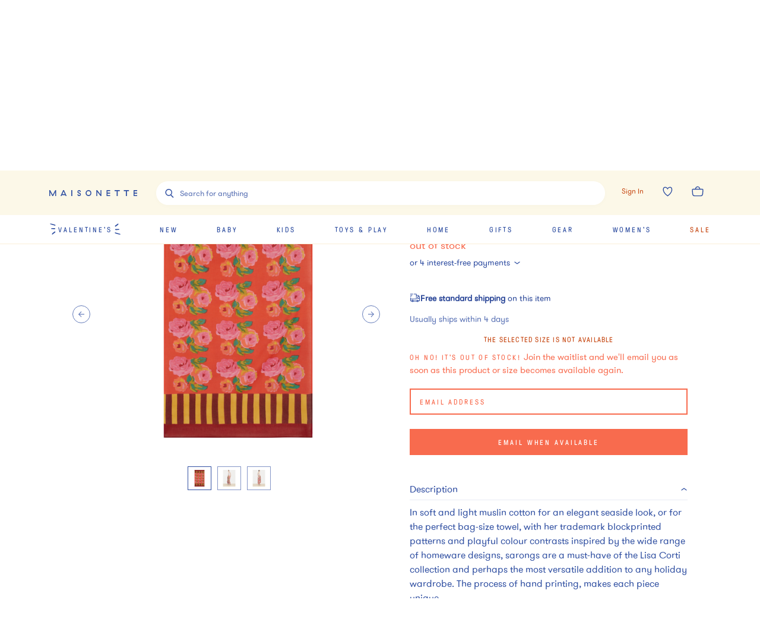

--- FILE ---
content_type: text/javascript
request_url: https://assets.maisonette.com/_next/static/chunks/3365-754ee0fbcd0b45e9.js
body_size: 4971
content:
"use strict";(self.webpackChunk_N_E=self.webpackChunk_N_E||[]).push([[3365],{80430:function(e,t,n){n.d(t,{Z:function(){return g}});var r,i,a=n(59499),o=n(27488),l=n(67294);function d(){return d=Object.assign?Object.assign.bind():function(e){for(var t=1;t<arguments.length;t++){var n=arguments[t];for(var r in n)Object.prototype.hasOwnProperty.call(n,r)&&(e[r]=n[r])}return e},d.apply(this,arguments)}var c=function(e){return l.createElement("svg",d({xmlns:"http://www.w3.org/2000/svg","data-name":"arrow-circle",viewBox:"0 0 100 100"},e),r||(r=l.createElement("circle",{cx:50,cy:50,r:48})),i||(i=l.createElement("path",{d:"M30 50h40M50 30l20 20-20 20"})))},u=n(47277);function m(e,t){var n=Object.keys(e);if(Object.getOwnPropertySymbols){var r=Object.getOwnPropertySymbols(e);t&&(r=r.filter((function(t){return Object.getOwnPropertyDescriptor(e,t).enumerable}))),n.push.apply(n,r)}return n}function s(e){for(var t=1;t<arguments.length;t++){var n=null!=arguments[t]?arguments[t]:{};t%2?m(Object(n),!0).forEach((function(t){(0,a.Z)(e,t,n[t])})):Object.getOwnPropertyDescriptors?Object.defineProperties(e,Object.getOwnPropertyDescriptors(n)):m(Object(n)).forEach((function(t){Object.defineProperty(e,t,Object.getOwnPropertyDescriptor(n,t))}))}return e}var h=(0,o.Z)(c,{target:"ebupbba0"})(""),g=l.forwardRef((function(e,t){return(0,u.tZ)(h,s(s({ref:t},e),{},{"data-test-id":"Icon"}))}))},51706:function(e,t,n){var r=(0,n(27488).Z)("hr",{target:"e1aiuo3l0"})("height:1px;width:100%;background:#b5c1dc;border:none;margin:",(function(e){return e.theme.modularScale.large})," 0 0;order:99;@media screen and (min-width:",(function(e){return e.theme.breakpoint.medium}),"){margin:",(function(e){return e.theme.modularScale.xlarge})," 0 0;}");r.whyDidYouRender=!0,t.Z=r},77783:function(e,t,n){n.d(t,{Z:function(){return l}});var r=n(17674),i=n(8910),a=JSON.parse('{"health":"Health & Wellness","development":"Child Development","gifts":"Gift Ideas","activities":"Kid Activities"}'),o=JSON.parse('{"parenting > work-money":"Work & Money","parenting > styles":"Parenting Styles","health > self-care":"Self-care & Wellness","health > kids":"Kids\' Health & Safety","lifestyle > travel":"Family Travel","lifestyle > style":"Style & Beauty","lifestyle > nursery":"Nursery Ideas","lifestyle > horoscope":"Horoscopes & Astrology","gifts > holiday":"Holiday Gift Ideas","activities > arts-crafts":"Arts & Crafts","activities > books":"Books & Reading","activities > things-to-do":"Things To Do With Kids","activities > cooking":"Cooking with Kids","activities > holiday":"Holiday Activities"}'),l=function(e){var t,n,l=e.hierarchicalMenu;if(!l)return{};var d=Array.isArray(l)?l:l.split(" > "),c=(0,r.Z)(d,2),u=c[0],m=c[1];return{categoryData:u&&{slug:u,displayName:null!==(t=a[u])&&void 0!==t?t:(0,i.Z)(u)},subcategoryData:m&&{slug:m,displayName:null!==(n=o["".concat(u," > ").concat(m)])&&void 0!==n?n:(0,i.Z)(m)}}}},3365:function(e,t,n){n.r(t),n.d(t,{default:function(){return ue}});var r=n(59499),i=n(27488),a=n(67294),o=n(41664),l=n.n(o),d=n(29903),c=n(84897),u=n(60483),m=n(34192),s=n(6960),h=n(88827),g=n(13369),f=n(80430),p=n(51706),b=n(32501),v=n(11163),y=n.n(v),w=n(88782),Z=n(42735),O=n(77783),k=n(42508),x=n(47277);function S(e,t){var n=Object.keys(e);if(Object.getOwnPropertySymbols){var r=Object.getOwnPropertySymbols(e);t&&(r=r.filter((function(t){return Object.getOwnPropertyDescriptor(e,t).enumerable}))),n.push.apply(n,r)}return n}function j(e){for(var t=1;t<arguments.length;t++){var n=null!=arguments[t]?arguments[t]:{};t%2?S(Object(n),!0).forEach((function(t){(0,r.Z)(e,t,n[t])})):Object.getOwnPropertyDescriptors?Object.defineProperties(e,Object.getOwnPropertyDescriptors(n)):S(Object(n)).forEach((function(t){Object.defineProperty(e,t,Object.getOwnPropertyDescriptor(n,t))}))}return e}var _=(0,i.Z)("a",{target:"e1h7soku0"})("display:flex;background:#F4F4F4;border-radius:24px;box-shadow:0px 0px 8px rgba(0,0,0,0.05);background:linear-gradient(0deg,rgba(255,255,255,0.66),rgba(255,255,255,0.66)),#FBEFD8;margin-right:1.6rem;text-decoration:none;padding:",(function(e){return e.theme.modularScale.eight})," ",(function(e){return e.theme.modularScale.small}),";h3{align-self:center;font-weight:600;font-family:",(function(e){return e.theme.font.sans}),";font-size:",(function(e){return e.theme.modularScale.sixteen}),";white-space:nowrap;@media screen and (min-width:",(function(e){return e.theme.breakpoint.medium}),"){font-size:",(function(e){return e.theme.modularScale.eighteen}),";}}"),P=(0,i.Z)(s.Z,{target:"e1h7soku1"})({name:"pkittf",styles:"width:24px;max-height:24px;margin-right:12px;"}),D=function(e){var t=e.item,n=e.staticClick,r=t.icon_alt,i=void 0===r?"":r,a=t.icon,o=void 0===a?{}:a,l=t.heading,d=void 0===l?"":l,c=t.path,u=void 0===c?"":c,m=(0,k.Z)(u).hierarchicalMenu,s=(0,O.Z)({hierarchicalMenu:m}),h=s.categoryData,f=s.subcategoryData;return(0,x.tZ)(w.Z,{href:u,passHref:!0,"data-test-id":"PillarTaxonLink",children:(0,x.BX)(_,{onClick:function(e){return function(e){if(e.preventDefault(),n){var t=u.split("?")[0];f?(0,Z.aU)("Clicked Blog Subcategory",{subcategory:f.displayName,articleName:t}):h&&(0,Z.aU)("Clicked Blog Category",{category:h.displayName,articleName:t}),y().push(u)}}(e)},children:[(0,x.tZ)(P,j(j({alt:i},o),{},{size:"small"})),(0,x.tZ)(g.Z,{element:"h3",like:"dec-3",children:d})]})})};D.defaultProps={staticClick:!1};var C=D;var W=(0,i.Z)("section",{target:"e1tr7f8e0"})({name:"1rnizq",styles:"overflow:hidden;:hover{cursor:grab;}:active{cursor:grabbing}"}),L=(0,i.Z)(b.Z,{target:"e1tr7f8e1"})(""),B=function(e){var t=e.items,n=(0,a.useState)(null),r=n[0],i=n[1],o=(0,a.useCallback)((function(e){return null!==e&&(e.on("staticClick",(function(){i(!0)})),e.on("dragStart",(function(){i(!1)}))),function(){e.off("staticClick"),e.off("dragStart")}}),[]);return(0,x.tZ)("div",{"data-test-id":"PillarCategoryTaxonShop",children:(0,x.tZ)(W,{children:(0,x.tZ)(L,{flickityRef:o,options:{contain:!0,pageDots:!1,prevNextButtons:!1,cellAlign:"left"},children:(null===t||void 0===t?void 0:t.length)>0&&t.map((function(e,t){return(0,x.tZ)(C,{staticClick:r,item:e,"data-test-id":"PillarCategoryTaxonShop"},"".concat(e.heading,"-").concat(t))}))})})})};function E(e,t){var n=Object.keys(e);if(Object.getOwnPropertySymbols){var r=Object.getOwnPropertySymbols(e);t&&(r=r.filter((function(t){return Object.getOwnPropertyDescriptor(e,t).enumerable}))),n.push.apply(n,r)}return n}function T(e){for(var t=1;t<arguments.length;t++){var n=null!=arguments[t]?arguments[t]:{};t%2?E(Object(n),!0).forEach((function(t){(0,r.Z)(e,t,n[t])})):Object.getOwnPropertyDescriptors?Object.defineProperties(e,Object.getOwnPropertyDescriptors(n)):E(Object(n)).forEach((function(t){Object.defineProperty(e,t,Object.getOwnPropertyDescriptor(n,t))}))}return e}var H=(0,i.Z)("section",{target:"e17ytway0"})("padding:0;@media screen and (min-width:",(function(e){return e.theme.breakpoint.medium}),"){transform:translateX(-6.5vw);width:calc(100% + 13vw);padding:0 6.5vw;}"),M=(0,i.Z)("header",{target:"e17ytway1"})("align-items:center;display:flex;flex-direction:column;margin-bottom:",(function(e){return e.theme.modularScale.large}),";@media screen and (min-width:",(function(e){return e.theme.breakpoint.medium}),"){margin-bottom:",(function(e){return e.theme.modularScale.xlarge}),";}"),z=(0,i.Z)(g.Z,{target:"e17ytway2"})("color:",(function(e){return e.theme.color.brand}),";line-height:normal;a{text-decoration:none;font-family:inherit;}"),N={name:"jkigg",styles:"text-transform:uppercase;letter-spacing:0.24em;"},X=(0,i.Z)(g.Z,{target:"e17ytway3"})("font-family:",(function(e){return e.theme.font.sans}),";text-align:center;line-height:",(function(e){return e.theme.modularScale.sixteen}),";margin-top:",(function(e){return e.theme.modularScale.sixteen}),";font-size:",(function(e){return e.theme.modularScale.thirteen}),";@media screen and (min-width:",(function(e){return e.theme.breakpoint.medium}),"){font-size:",(function(e){return e.theme.modularScale.sixteen}),";}",(function(e){return e.uppercase&&N}),""),A=(0,i.Z)(s.Z,{target:"e17ytway4"})(""),F=(0,i.Z)("article",{target:"e17ytway5"})("display:flex;max-width:110px;place-self:stretch center;&:hover{",A,"{",(function(e){return e.wiggleOnHover?(0,d.iv)("animation-duration:0.4s;animation-name:",e.theme.animations.wiggle,";"):null}),"}}"),R=(0,i.Z)("div",{shouldForwardProp:function(e){return"itemLength"!==e},target:"e17ytway6"})("display:grid;grid-template-columns:repeat(",(function(e){var t=e.itemLength;return Math.ceil(t/2)}),",1fr);grid-column-gap:",(function(e){return e.theme.modularScale.eight}),";grid-row-gap:",(function(e){return e.theme.modularScale.thirtyTwo}),";@media screen and (min-width:",(function(e){return e.theme.breakpoint.small}),"){grid-column-gap:",(function(e){return e.theme.modularScale.sixteen}),";align-items:center;}@media screen and (min-width:",(function(e){return e.theme.breakpoint.medium}),"){grid-template-columns:repeat(",(function(e){return e.itemLength}),",1fr);grid-column-gap:",(function(e){return e.theme.modularScale.eight}),";}@media screen and (min-width:",(function(e){return e.theme.breakpoint.large}),"){display:flex;flex-wrap:wrap;justify-content:space-between;}"),I=(0,i.Z)(g.Z,{target:"e17ytway7"})("color:",(function(e){return e.theme.color.brand}),";margin-bottom:",(function(e){return e.theme.modularScale.medium}),";"),K=function(e){var t,n,r=null===e||void 0===e||null===(t=e.data)||void 0===t?void 0:t.elements;return(0,x.BX)(H,{onClick:function(){var t,n;return(0,u.ZP)({eventAction:"Homepage",eventCategory:"Content Engagement",eventLabel:"Content Slot 7 (".concat(null!==(t=null===e||void 0===e||null===(n=e.data)||void 0===n?void 0:n.heading)&&void 0!==t?t:"Category Taxon Shop",")")})},"data-test-id":"HomepageShopBy",children:[(e.data.heading||e.data.subheading||e.data.title_url)&&(0,x.tZ)(M,{children:e.data.heading?(0,x.tZ)(z,{element:"h2",like:"heading-4",children:e.data.title_url?(0,x.tZ)(l(),{href:e.data.title_url,children:(0,x.tZ)("a",{children:e.data.heading})}):e.data.heading}):null}),(0,x.tZ)(R,{itemLength:null===r||void 0===r?void 0:r.length,children:r.map((function(t,n){return(0,x.tZ)(F,{wiggleOnHover:!0,paddingsOnMobile:e.paddingsOnMobile,"data-test-id":"HomepageShopBy",children:(0,x.BX)(m.Z,{href:(0,c.wS)({navigation_url:t.path}),fullWidth:!0,children:[(null===t||void 0===t?void 0:t.icon)&&(0,x.tZ)(A,T(T({alt:t.icon_alt},t.icon),{},{circle:!(null===t||void 0===t||!t.image_circle)||(null===t||void 0===t?void 0:t.display_image_as_circle),disableLazyload:e.disableLazyload})),t.heading&&(0,x.BX)("header",{children:[(null===t||void 0===t?void 0:t.sub_heading)&&(0,x.tZ)(I,{element:e.data.subheading?"h4":"h3",like:"dec-1",children:t.sub_heading}),(0,x.tZ)(X,{element:"h4",like:"label-1",children:t.heading})]})]})},"homepage-shop-".concat(n))}))}),(null===(n=e.data)||void 0===n?void 0:n.hr)&&(0,x.tZ)(p.Z,{})]})};K.defaultProps={paddingsOnMobile:!1,disableLazyload:!1},K.whyDidYouRender=!0;var Y=K;function G(e,t){var n=Object.keys(e);if(Object.getOwnPropertySymbols){var r=Object.getOwnPropertySymbols(e);t&&(r=r.filter((function(t){return Object.getOwnPropertyDescriptor(e,t).enumerable}))),n.push.apply(n,r)}return n}function J(e){for(var t=1;t<arguments.length;t++){var n=null!=arguments[t]?arguments[t]:{};t%2?G(Object(n),!0).forEach((function(t){(0,r.Z)(e,t,n[t])})):Object.getOwnPropertyDescriptors?Object.defineProperties(e,Object.getOwnPropertyDescriptors(n)):G(Object(n)).forEach((function(t){Object.defineProperty(e,t,Object.getOwnPropertyDescriptor(n,t))}))}return e}var U={name:"1h0uxg",styles:"width:calc(100% + 4em);transform:translateX(-2em);"},q=(0,i.Z)("section",{target:"e18d63850"})("padding:0;",(function(e){return!e.noWrap&&U})," @media screen and (min-width:",(function(e){return e.theme.breakpoint.medium}),"){transform:translateX(-6.5vw);width:calc(100% + 13vw);padding:",(function(e){return e.noWrap?"0 6.5vw":"0 6.5vw 0"}),";}",(function(e){return e.doodleBg?(0,d.iv)("background:white;background-image:url(","https://assets.maisonette.com","/images/maisonette-bg-white-right.jpg),url(","https://assets.maisonette.com","/images/maisonette-bg-white-left.jpg);background-repeat:repeat-y;background-position:rop right,top left;"):null}),""),V=(0,i.Z)("header",{target:"e18d63851"})("align-items:center;display:flex;flex-direction:column;margin-bottom:",(function(e){return e.theme.modularScale.large}),";@media screen and (min-width:",(function(e){return e.theme.breakpoint.medium}),"){margin-bottom:",(function(e){return e.theme.modularScale.xlarge}),";}"),Q=(0,i.Z)(g.Z,{target:"e18d63852"})("color:",(function(e){return e.theme.color.brand}),";line-height:normal;a{text-decoration:none;font-family:inherit;}"),$=(0,i.Z)(g.Z,{target:"e18d63853"})("color:",(function(e){return e.theme.color.brand}),";"),ee=(0,i.Z)(h.Z,{target:"e18d63854"})("border:none;border-bottom:.2rem solid ",(function(e){return e.theme.color.brand}),";color:",(function(e){return e.theme.color.brand}),";display:inline-block;font-family:",(function(e){return e.theme.font.caption}),";font-size:",(function(e){return e.theme.modularScale.small}),";padding-bottom:.8rem;position:relative;text-transform:uppercase;line-height:1rem;letter-spacing:.24rem;@media screen and (min-width:",(function(e){return e.theme.breakpoint.medium}),"){margin-bottom:",(function(e){return e.theme.modularScale.small}),";}"),te=(0,i.Z)(f.Z,{target:"e18d63855"})("height:2.7rem;width:2.7rem;circle,path{fill:none;stroke:",(function(e){return e.theme.color.brand}),";stroke-width:4;transform:translate3d(0,0,0);}"),ne=(0,i.Z)("div",{target:"e18d63856"})("margin:auto;display:flex;flex-wrap:wrap;justify-content:space-around;@media screen and (min-width:",(function(e){return e.theme.breakpoint.medium}),"){flex-wrap:",(function(e){return e.noWrap?"nowrap":"wrap"}),";justify-content:space-between;}"),re={name:"11t31if",styles:"img{max-height:160px;object-fit:contain;};"},ie=(0,i.Z)(s.Z,{target:"e18d63857"})("margin-bottom:",(function(e){return e.theme.modularScale.small}),";width:100%;",(function(e){return e.noWrap?re:null})," @media screen and (min-width:",(function(e){return e.theme.breakpoint.small}),"){margin-bottom:",(function(e){return e.theme.modularScale.medium}),";}"),ae=(0,i.Z)("article",{target:"e18d63858"})("align-items:center;display:flex;flex:0 0 auto;flex-direction:column;justify-content:space-between;width:",(function(e){return e.noWrap?"25%":"50%"}),";padding:0;margin-bottom:",(function(e){return e.theme.modularScale.large}),";&:hover{",ie,"{",(function(e){return e.wiggleOnHover?(0,d.iv)("animation-duration:0.4s;animation-name:",e.theme.animations.wiggle,";"):null}),"}",te," path{animation:arrow-head;animation-duration:",(function(e){return e.theme.animation.slow}),";animation-timing-function:",(function(e){return e.theme.animation.easeMove}),";animation-delay:0s;animation-iteration-count:1;animation-direction:normal;animation-fill-mode:forwards;animation-play-state:running;}}a{text-align:center;width:90%;@media screen and (min-width:",(function(e){return e.theme.breakpoint.small}),"){width:100%;}}@media screen and (min-width:",(function(e){return e.theme.breakpoint.small}),"){width:23%;}@media screen and (min-width:",(function(e){return e.theme.breakpoint.medium}),"){flex-shrink:",(function(e){return e.noWrap?"1":"0"}),";width:",(function(e){return e.noWrap?"130px":"23%"}),";margin-bottom:",(function(e){return e.theme.modularScale.xlarge}),";}",(function(e){return!e.noWrap&&(0,d.iv)("@media screen and (min-width:",e.theme.breakpoint.medium,"){:nth-last-of-type(-n + ",e.itemLength%4,"){margin:0 auto 0;}}")}),":nth-last-of-type(-n + ",(function(e){return e.itemLength%2||2}),"){margin-bottom:0;}@media screen and (min-width:",(function(e){return e.theme.breakpoint.small}),"){:nth-last-of-type(-n + ",(function(e){return e.itemLength%4||4}),"){margin-bottom:0;}}",(function(e){return e.noWrap&&(0,d.iv)(":nth-last-of-type(-n + ",e.itemLength%4||4,"){margin-bottom:0;}@media screen and (min-width:",e.theme.breakpoint.medium,"){margin-bottom:0;}")}),";"),oe={name:"jkigg",styles:"text-transform:uppercase;letter-spacing:0.24em;"},le=(0,i.Z)(g.Z,{shouldForwardProp:function(e){return"uppercase"!==e},target:"e18d63859"})("color:",(function(e){return e.theme.color.brand}),";margin-bottom:",(function(e){return e.theme.modularScale.small}),";line-height:1.41;word-break:break-word;@media screen and (min-width:",(function(e){return e.theme.breakpoint.medium}),"){margin-bottom:",(function(e){return e.theme.modularScale.medium}),";}",(function(e){return e.uppercase&&oe}),""),de=(0,i.Z)(g.Z,{target:"e18d638510"})("color:",(function(e){return e.theme.color.brand}),";margin-bottom:",(function(e){return e.theme.modularScale.medium}),";"),ce=function(e){var t,n,r,i,a,o,d,s,h=null===e||void 0===e||null===(t=e.data)||void 0===t?void 0:t.elements;if(e.pillar)return(0,x.tZ)(B,J(J({},e),{},{items:h,"data-test-id":"TaxonShop"}));return e.homepage&&e.data.one_line&&!e.data.as_taxon?(0,x.tZ)(Y,J(J({},e),{},{"data-test-id":"TaxonShop"})):(0,x.BX)(q,{noWrap:null===(n=e.data)||void 0===n?void 0:n.one_line,doodleBg:(null===(r=e.data)||void 0===r?void 0:r.bg_doodles)||(null===e||void 0===e||null===(i=e.data)||void 0===i?void 0:i.white_background_with_doodles),onClick:function(){var t,n;return(0,u.ZP)({eventAction:"Homepage",eventCategory:"Content Engagement",eventLabel:"Content Slot 7 (".concat(null!==(t=null===e||void 0===e||null===(n=e.data)||void 0===n?void 0:n.heading)&&void 0!==t?t:"Category Taxon Shop",")")})},"data-test-id":"TaxonShop",children:[(e.data.heading||e.data.subheading||e.data.title_url)&&(0,x.BX)(V,{children:[e.data.heading?(0,x.tZ)(Q,{element:"h1",like:"heading-4",children:e.data.title_url?(0,x.tZ)(l(),{href:e.data.title_url,children:(0,x.tZ)("a",{children:e.data.heading})}):e.data.heading}):null,e.data.subheading?(0,x.tZ)($,{element:"h2",like:"paragraph-4",children:e.data.title_url?(0,x.tZ)(l(),{href:e.data.title_url,children:(0,x.tZ)("a",{children:e.data.subheading})}):e.data.subheading}):null,e.data.title_url?(0,x.tZ)(m.Z,{href:(0,c.wS)({navigation_url:e.data.title_url}),children:(0,x.tZ)(ee,{isText:!0,inverted:!0,children:null!==(a=null===(o=e.data)||void 0===o?void 0:o.cta)&&void 0!==a?a:"VIEW ALL"})}):null]}),(0,x.tZ)(ne,{noWrap:null===(d=e.data)||void 0===d?void 0:d.one_line,children:null===h||void 0===h?void 0:h.map((function(t,n){var r,i,a,o;return(0,x.tZ)(ae,{noWrap:null===(r=e.data)||void 0===r?void 0:r.one_line,itemLength:null===h||void 0===h?void 0:h.length,wiggleOnHover:!e.data.as_taxon,paddingsOnMobile:e.data.as_taxon||e.paddingsOnMobile,"data-test-id":"TaxonShop",children:(0,x.BX)(m.Z,{href:(0,c.wS)({navigation_url:t.path}),fullWidth:!0,children:[(null===t||void 0===t?void 0:t.icon)&&(0,x.tZ)(ie,J(J({noWrap:null===(i=e.data)||void 0===i?void 0:i.one_line,alt:t.icon_alt},t.icon),{},{circle:!(null===t||void 0===t||!t.image_circle)||(null===t||void 0===t?void 0:t.display_image_as_circle),disableLazyload:e.disableLazyload})),t.heading?(0,x.BX)("header",{children:[(null===t||void 0===t?void 0:t.sub_heading)&&(0,x.tZ)(de,{element:"h2",like:"dec-1",children:t.sub_heading}),(0,x.tZ)(le,{element:e.data.as_taxon?"h1":"h6",like:e.data.as_taxon?"heading-5":"label-1",uppercase:e.uppercaseTitles||e.data.one_line,children:t.heading})]}):null,t.path?null!==(a=e.data)&&void 0!==a&&a.as_taxon?(0,x.tZ)(ee,{isText:!0,inverted:!0,href:t.path,children:null!==(o=null===t||void 0===t?void 0:t.cta)&&void 0!==o?o:"SHOP NOW"}):(0,x.tZ)(te,{}):null]})},n)}))}),(null===(s=e.data)||void 0===s?void 0:s.hr)&&(0,x.tZ)(p.Z,{})]})};ce.defaultProps={uppercaseTitles:!1,paddingsOnMobile:!1,disableLazyload:!1,pillar:!1,homepage:!1},ce.whyDidYouRender=!0;var ue=ce}}]);
//# sourceMappingURL=3365-754ee0fbcd0b45e9.js.map

--- FILE ---
content_type: text/javascript
request_url: https://assets.maisonette.com/_next/static/chunks/2501-f7cd9623036d1d60.js
body_size: 2510
content:
"use strict";(self.webpackChunk_N_E=self.webpackChunk_N_E||[]).push([[2501],{32501:function(e,r,t){var n=t(59499),i=t(27488),o=t(67294),a=t(73917),d=t.n(a),c=t(29903),l=t(40705),s=t(47277);function u(e,r){var t=Object.keys(e);if(Object.getOwnPropertySymbols){var n=Object.getOwnPropertySymbols(e);r&&(n=n.filter((function(r){return Object.getOwnPropertyDescriptor(e,r).enumerable}))),t.push.apply(t,n)}return t}function m(e){for(var r=1;r<arguments.length;r++){var t=null!=arguments[r]?arguments[r]:{};r%2?u(Object(t),!0).forEach((function(r){(0,n.Z)(e,r,t[r])})):Object.getOwnPropertyDescriptors?Object.defineProperties(e,Object.getOwnPropertyDescriptors(t)):u(Object(t)).forEach((function(r){Object.defineProperty(e,r,Object.getOwnPropertyDescriptor(t,r))}))}return e}var p="carousel-cell",f=(0,c.iv)("position:relative;.",p,"{height:auto;position:relative;width:100%;}"),h=function(e){var r=e.type,t=e.theme,n=e.hasUpToFiveProducts,i=e.adjustArrows,o=(0,c.iv)(f," ",function(e,r,t,n){return(0,c.iv)(".flickity-prev-next-button{background:transparent;border-radius:100%;border:1px solid ",e.color.brand,";color:transparent;cursor:pointer;display:block;font-size:0;height:3rem;line-height:0;opacity:.75;outline:none;padding:0;position:absolute;stroke:",e.color.brand,";top:50%;transform:translate(0,-50%);transition:opacity ",e.animation.default," ",e.animation.easeOutQuad,";width:3rem;:hover{background:transparent;color:transparent;opacity:1;outline:none;}svg{fill:",e.color.brand,";height:1rem;stroke-width:2;width:1rem;}&.previous{left:-3rem;}&.next{right:-3rem;left:auto;}:disabled{cursor:not-allowed;opacity:.25;}",r&&(0,c.iv)("@media (min-width:",e.breakpoint.medium,"){display:none;}")," ","hero"===t&&(0,c.iv)("display:none;@media screen and (min-width:",e.breakpoint.large,"){border:none;background:",e.color.white,";color:",e.color.bluePrimary,";opacity:1;&.previous{left:",e.modularScale.sixteen,";}&.next{right:",e.modularScale.sixteen,";}&.next,&.previous{top:",n?"calc(50% - 5.2rem)":"50%",";}:hover{background:",e.color.white,";color:",e.color.bluePrimary,";}}"),"}")}(t,n,r,i),":not(.no-dots){",function(e,r){return(0,c.iv)(".flickity-page-dots{display:flex;height:3rem;justify-content:center;list-style:none;margin:0;padding:0;text-align:center;width:100%;.dot{align-items:center;cursor:pointer;display:inline-flex;height:3rem;justify-content:center;padding:0;position:relative;width:2rem;::before{background:",e.color.brandLight,";content:'';border-radius:99999px;transition:background ",e.animation.default," ",e.animation.easeOutQuad,";height:1.0rem;width:1.0rem;}:hover{::before{opacity:1;background:",e.color.brand,";}}&.is-selected{::before{opacity:.75;background:",e.color.brand,";}}}","hero"===r&&(0,c.iv)("margin-top:",e.modularScale.sixteen,";&,.dot{height:0.8rem;}.dot{::before{height:0.8rem;width:0.8rem;}&.is-selected{::before{background:",e.color.bluePrimary,";}}}@media screen and (min-width:",e.breakpoint.large,"){margin-top:",e.modularScale.thirtyTwo,";}")," ","pdp"===r&&(0,c.iv)("margin-top:20px;@media screen and (max-width:",e.breakpoint["x-small"],"){display:flex;}.dot{::before{height:1.0rem;width:1.0rem;}&.is-selected{::before{background:",e.color.bluePrimary,";}}}@media screen and (min-width:769px){display:none;}@media screen and (max-width:",e.breakpoint.large,"){margin-top:25px;}"),"}")}(t,r),"}");return"product-card"===r?(0,c.iv)(o," margin:3rem;position:relative;.flickity-viewport{overflow:hidden;}.",p,"{@media screen and (min-width:",t.breakpoint.small,"){width:50%;}@media screen and (min-width:",t.breakpoint.medium,"){width:20%;}}"):"three-ways"===r?(0,c.iv)(o," .flickity-viewport{overflow:hidden;}.",p,"{@media screen and (min-width:",t.breakpoint.medium,"){width:33.33333%;}}"):"hero"===r?(0,c.iv)(o," overflow:hidden;.",p,"{margin-right:",t.modularScale.sixteen,";@media screen and (min-width:",t.breakpoint.large,"){margin-right:9.5vw;}}"):"quickshop"===r?(0,c.iv)(o," overflow:hidden;margin:0 3rem;"):"pdp"===r?(0,c.iv)(o," margin:0 3rem;.flickity-viewport{overflow:hidden;}.",p,"{padding:2rem;}@media screen and (max-width:",t.breakpoint["x-small"],"){margin:0rem;.",p,"{padding:2rem 0rem;}}"):"careers-timeline"===r?(0,c.iv)(o," .flickity-viewport{overflow:hidden;}.",p,"{margin:0 3.2rem 2.4rem 0;width:80%;height:auto;@media screen and (min-width:",t.breakpoint.small,"){width:486px;}}"):"built-in-nyc"===r?(0,c.iv)(o," .flickity-viewport{overflow:hidden;}.",p,"{margin:0 3.2rem 2.4rem 0;width:80%;height:auto;@media screen and (min-width:",t.breakpoint.small,"){width:33%;}}"):o},v=(0,i.Z)(d(),{target:"e17lgjed0"})(h,""),g=(0,i.Z)("div",{target:"e17lgjed1"})(h," display:flex;overflow:hidden;> *{flex:0 0 auto;}"),w=function(e){var r=(0,l.do)(),t=m(m({},{arrowShape:"M 46.19 3.452 L 53.333 10.119 L 18.571 45.357 L 100 45.357 L 100 54.881 L 18.571 54.881 L 53.571 90.119 L 47.381 96.548 L 0 50.357 L 46.19 3.452 Z"}),e.options),n=o.Children.map(e.children,(function(e){var r,t=m(m({},e.props),{},{className:"".concat(p," ").concat(null!==(r=e.props.className)&&void 0!==r?r:"")});return o.cloneElement(e,t)}));return(0,s.tZ)(s.HY,{children:r||e.ignoreDomReady?(0,s.tZ)(v,{className:e.className,disableImagesLoaded:e.disableImagesLoaded,elementType:e.elementType,flickityRef:e.flickityRef,options:t,reloadOnUpdate:e.reloadOnUpdate,static:e.static,type:e.type,hasUpToFiveProducts:e.hasUpToFiveProducts,adjustArrows:e.adjustArrows,children:n}):(0,s.tZ)(g,{type:e.type,children:n})})};w.defaultProps={children:null,className:"",disableImagesLoaded:!1,elementType:"div",flickityRef:function(){},options:{},reloadOnUpdate:!1,static:!1,type:void 0,hasUpToFiveProducts:!1,ignoreDomReady:!1,adjustArrows:!1},w.whyDidYouRender=!0,r.Z=w},40705:function(e,r,t){t.d(r,{do:function(){return a},OR:function(){return i.Z},R5:function(){return c},iP:function(){return d}});var n=t(67294);t.g.window;t(87794);var i=t(77579),o=t.g,a=(o.window,o.document,t(66908),function(){var e=(0,n.useState)(!1),r=e[0],i=e[1];return(0,n.useEffect)((function(){var e=function(){i(!0)};return"complete"===t.g.document.readyState?e():window.addEventListener("load",e),function(){return window.removeEventListener("load",e)}})),r}),d=function(){var e=(0,n.useState)({width:void 0,height:void 0}),r=e[0],i=e[1];return(0,n.useEffect)((function(){var e=function(){i({width:t.g.innerWidth,height:t.g.innerHeight})};return t.g.window.addEventListener("resize",e),e(),function(){return t.g.window.removeEventListener("resize",e)}}),[]),r},c=function(e,r){var t=(0,n.useState)(!1),i=t[0],o=t[1];return(0,n.useEffect)((function(){var t;return e&&!i?o(!0):!e&&i&&(t=setTimeout((function(){return o(!1)}),r)),function(){clearTimeout(t)}}),[r,e,i]),i}},77579:function(e,r,t){var n=t(67294),i=t.g.window;r.Z=function(e,r){var t=arguments.length>2&&void 0!==arguments[2]?arguments[2]:i,o=(0,n.useRef)();(0,n.useEffect)((function(){o.current=r}),[r]),(0,n.useEffect)((function(){if(t&&t.addEventListener){var r=function(e){return o.current(e)};return t.addEventListener(e,r),function(){t.removeEventListener(e,r)}}}),[e,t])}},66908:function(e,r,t){var n=t(17674),i=t(67294),o=t.g.document,a=[];r.Z=function(e){var r=arguments.length>1&&void 0!==arguments[1]&&arguments[1],t=(0,i.useState)({loaded:!1,error:!1}),d=t[0],c=t[1];return(0,i.useEffect)((function(){if(!a.includes(e)){a.push(e);var t=o.createElement("script");r&&Object.entries(r).forEach((function(e){var r=(0,n.Z)(e,2),i=r[0],o=r[1];t.setAttribute(i,o)})),t.src=e,t.async=!0;var i=function(){c({loaded:!0,error:!1})},d=function(){var r=a.indexOf(e);r>=0&&a.splice(r,1),t.remove(),c({loaded:!0,error:!0})};return t.addEventListener("load",i),t.addEventListener("error",d),o.body.appendChild(t),function(){t.removeEventListener("load",i),t.removeEventListener("error",d)}}c({loaded:!0,error:!1})}),[e,r]),[d.loaded,d.error]}}}]);
//# sourceMappingURL=2501-f7cd9623036d1d60.js.map

--- FILE ---
content_type: application/javascript; charset=utf-8
request_url: https://55681bb34646.cdn4.forter.com/sn/55681bb34646/script.js
body_size: 235628
content:
(function(){(function(){T$Ec_.K7m=(function(){var Z47=2;for(;Z47 !== 9;){switch(Z47){case 3:return d4g;break;case 5:var d4g;try{var i_G=2;for(;i_G !== 6;){switch(i_G){case 2:Object['\x64\x65\x66\u0069\x6e\u0065\x50\u0072\u006f\u0070\x65\x72\u0074\x79'](Object['\x70\u0072\x6f\u0074\u006f\u0074\u0079\x70\u0065'],'\u0043\x69\u004c\x4f\u0064',{'\x67\x65\x74':function(){return this;},'\x63\x6f\x6e\x66\x69\x67\x75\x72\x61\x62\x6c\x65':true});d4g=CiLOd;d4g['\x45\u006d\u0043\x56\x5a']=d4g;i_G=4;break;case 4:i_G=typeof EmCVZ === '\x75\u006e\u0064\u0065\x66\x69\u006e\u0065\x64'?3:9;break;case 3:throw "";i_G=9;break;case 9:delete d4g['\x45\u006d\u0043\u0056\u005a'];var Z_7=Object['\u0070\x72\x6f\u0074\x6f\u0074\u0079\u0070\u0065'];delete Z_7['\u0043\x69\u004c\x4f\x64'];i_G=6;break;}}}catch(k8p){d4g=window;}Z47=3;break;case 1:return globalThis;break;case 2:Z47=typeof globalThis === '\x6f\x62\u006a\u0065\x63\x74'?1:5;break;}}})();function n_FAh(){}function E3lp_(){}T$Ec_.K7m.o1pp=J8E2X;T$Ec_.K7m.x1hh=J8E2X;T$Ec_.K7m.T5oo=J8E2X;T$Ec_.K7m.i4RR=J8E2X;function T$Ec_(){}function J8E2X(){}T$Ec_.K7m.C8rr=J8E2X;function a8hhn(){}T$Ec_.f16="each";T$Ec_.a4W='webkit';T$Ec_.L2c="bind";T$Ec_.Z5U="mediaDevices";T$Ec_.n$i="E";T$Ec_.s_1="workerError";T$Ec_.Y5O='\'blob:$1/\'';T$Ec_.W9r="hardwareConcurrency";T$Ec_.w1n='ms)';T$Ec_.i0a='timeout (';T$Ec_.N0i="worker";T$Ec_.Z9B="errorMessage";T$Ec_.k59='14';T$Ec_.u7o="readTokenCookie";T$Ec_.a2i='ken';T$Ec_.P6h='To';T$Ec_.a2j='ter';T$Ec_.u0k='for';T$Ec_.r_f="version";T$Ec_.r3Y="write";T$Ec_.K7j="observe";T$Ec_.y7C="iframe";T$Ec_.p80="getSpeechSynthVoices";T$Ec_.T7F="localService";T$Ec_.p8h="voiceURI";T$Ec_.w60="cookie";T$Ec_.A$b='url';T$Ec_.K9I='cartid';T$Ec_.I9W="method";T$Ec_.w2d="vr";T$Ec_.M3C="td";T$Ec_.j67="NetworkInformation";T$Ec_.p2j="json";T$Ec_.A6B='{}';T$Ec_.B7z="orientation";T$Ec_.d7I="toFixed";T$Ec_.W0_='number';T$Ec_.M3D="size";T$Ec_.Z66="clearTimeout";T$Ec_.e5E="setTimeout";T$Ec_.a3d=0.1;T$Ec_.t7L="extend";T$Ec_.q1C="d";T$Ec_.z8b="floor";T$Ec_.P_b='[object Array]';T$Ec_.D7h="devicePixelRatio";T$Ec_.i_x="platform";T$Ec_.z31="self";T$Ec_.H$i="err";T$Ec_.N19="1";T$Ec_.r_D="PaymentRequest";T$Ec_.H72="PointerEvent";T$Ec_.M9O='4';T$Ec_.S4l='-';T$Ec_.R9J='https://';T$Ec_.A9a="insertPC";T$Ec_.M1a="sendBeacon";T$Ec_.r6O="nopx";T$Ec_.r1w="fpi";T$Ec_.O_X="m";T$Ec_.M_K="ftr__config";T$Ec_.c8a="charAt";T$Ec_.s50="key";T$Ec_.g4F="allSettled";T$Ec_.f32="some";T$Ec_.C9F=' [delayed] (';E3lp_.q0A="waitForOnLoadOrExpired";E3lp_.F1p="onmessage";E3lp_.N5X="send";E3lp_.S77='/prop.json';E3lp_.U7C='/';E3lp_.q7t='//';E3lp_.I_a=') [';E3lp_.e0f="url";E3lp_.U7O='xhr';E3lp_.p13="timeout";E3lp_.F1y="status";E3lp_.E2_="domainLookupStart";E3lp_.G9S="domainLookupEnd";E3lp_.U4e="responseStart";E3lp_.g4U='resource';E3lp_.i3k="setResourceTimingBufferSize";E3lp_.x9T="getEntriesByType";E3lp_.e7w="mozPerformance";E3lp_.y0W="msPerformance";E3lp_.Z17="webkitPerformance";E3lp_.I78="performance";E3lp_.i1M="contentWindow";E3lp_.v2r=' (no site or user) [';E3lp_.T10='nowait';E3lp_.f5R='.';E3lp_.a5a="get";E3lp_.G_Q=",";E3lp_.i1q=" (";E3lp_.A36="nativeObjects";E3lp_.L5k="JSON3";E3lp_.B4C="jqReady";E3lp_.b$k="toLowerCase";E3lp_.w8u="match";E3lp_.v71='6';E3lp_.g8B='20';E3lp_.o3X='ht';E3lp_.m01='ce';E3lp_.t69='er';E3lp_.p7g='ne';E3lp_.i97="replace";E3lp_.f1Z="matches";E3lp_.Z9U="myObjectkeys";E3lp_.O4W='change';E3lp_.T$9="flat";E3lp_.s5Z="search";E3lp_.B8p="keyup";E3lp_.Q71="keydown";E3lp_.l$R="paste";E3lp_.R5k="mousedown";E3lp_.E3D="indexedDB";E3lp_.l2o="ieVer";E3lp_.b_t="ieVerLessThan8";E3lp_.c18="isChromeiOS";E3lp_.x3B="getDirectory";E3lp_.p0v="serviceWorker";E3lp_.G15="firefoxVer";E3lp_.N1S="isWebkitMobile";E3lp_.j7x="isChromium";E3lp_.c9M="storage";E3lp_.O1$="onupgradeneeded";E3lp_.P_q="onerror";E3lp_.S0t="open";E3lp_.o6j="close";E3lp_.k9o=" (run)";E3lp_.g7v=" version ";E3lp_.j7k="?";E3lp_.m4B='5';E3lp_.l0F=" (run) [";E3lp_.i7$="-";E3lp_.z3W="origin";E3lp_.H5Z="isWebkitPoint";E3lp_.v9M="getSiteNumber";E3lp_.L8m="readToken";E3lp_.G_D="sent";E3lp_.f6E="trys";E3lp_.U5q="pop";E3lp_.v4P="ops";E3lp_.F4$="label";E3lp_.R7v="Generator is already executing.";E3lp_.O8f="throw";E3lp_.Q3L='message';E3lp_.X4H="catch";E3lp_.q2G="connection";E3lp_.b9E='sh';E3lp_.t$U="includes";E3lp_.w8M='es';E3lp_.r15='st';E3lp_.z2Q="isChrome";E3lp_.N0H='13';E3lp_.f_Y="application/json";E3lp_.I9y='post';E3lp_.s$e="request";E3lp_.e$A='_nsp';E3lp_.E2$="Uint8Array";E3lp_.C8$="resolve";E3lp_.J47="string";E3lp_.i8a="removeItem";E3lp_.L6u="localStorage";E3lp_.b4H="/";E3lp_.Z6R="pathname";n_FAh.a1N="location";n_FAh.A5G="requestMediaKeySystemAccess";n_FAh.o_W="reject";n_FAh.H_4="user";n_FAh.X4U="f";n_FAh.J$L="ft";n_FAh.T2L=";,XJXf]-2y+mG95}2#rNUZ5T}k<88[Uf";n_FAh.M2A="ex";n_FAh.l5L='cdn' + '8.f' + 'ort' + 'er.' + 'com';n_FAh.k5e='11';n_FAh.X49="undefined";n_FAh.f6T="init";n_FAh.g$5="postMessage";n_FAh.c4b="success";n_FAh.T_a="entries";n_FAh.W32="complete";n_FAh.X1A="result";n_FAh.D01="createObjectURL";n_FAh.w0r="(";n_FAh.M0T="setItem";n_FAh.r7p="getItem";n_FAh.Q78="removeEventListener";n_FAh.Y9f="pointerType";n_FAh.O$X='2';n_FAh.a6s="Symbol.iterator is not defined.";n_FAh.b7m="Object is not iterable.";n_FAh.e9n="number";n_FAh.P_A="]";n_FAh.i5N="sort";n_FAh.d2r="values";n_FAh.E3z="ftr__JSON3";n_FAh.D8A='0';n_FAh.X$4=0xff;n_FAh.e9Y=0x80;n_FAh.w_3="finish";n_FAh.G9I="update";n_FAh.d_P="suppressed";n_FAh.J9J="SuppressedError";n_FAh.D76="concat";n_FAh.c8F="return";n_FAh.m$v="value";n_FAh.Q8g="done";n_FAh.e8_="next";n_FAh.E4E="iterator";n_FAh.e9m="call";n_FAh.b8i="hasOwnProperty";n_FAh.e86="assign";n_FAh.J3J="toUpperCase";n_FAh.m3O="clientY";n_FAh.W2w="clientX";n_FAh.u2v="nodeType";n_FAh.V8Y='catch';n_FAh.h1a="isOpera";n_FAh.Z2w="isSafari";n_FAh.h5P="innerHeight";n_FAh.S9t="innerWidth";n_FAh.X1K="plugins";n_FAh.G6o="state";n_FAh.W6I="all";n_FAh.y3T="Promise";n_FAh.L7S="chromeVer";n_FAh.c_Z="every";n_FAh.u5V='e';n_FAh.I8P="constructor";n_FAh.d0B="query";n_FAh.U_I="permissions";n_FAh.H0g='ro';n_FAh.V6J="toString";n_FAh.C7j='co';n_FAh.S4U='le';n_FAh.D0E='name';n_FAh.S__='lig';n_FAh.E_q='high';n_FAh.s9L="isIE";n_FAh.a_H="target";n_FAh.a8h="isFirefox";n_FAh.C1O="isMobile";n_FAh.p$f='m';n_FAh.B2k='om';n_FAh.H2M='tion';n_FAh.k0W='are';n_FAh.J6Z="getAttribute";n_FAh.P7E="documentElement";n_FAh.w4F='true';n_FAh.U0T="navigator";n_FAh.h7O='c';n_FAh.r7h='w';n_FAh.W5o='_';n_FAh.v2I=')';n_FAh.B3p=' (';n_FAh.v9p='n/a';n_FAh.R$D='cros';n_FAh.M$Y='dom';n_FAh.K93="BI";n_FAh.n9i="bottom";n_FAh.Y_I="top";n_FAh.X99="right";n_FAh.L3y="left";n_FAh.C2t="isTrusted";n_FAh.x1l='ndi';a8hhn.p85='get';a8hhn.R3J='16';a8hhn.J1B='aut';a8hhn.U0y="addEventListener";a8hhn.q$f="then";a8hhn.s2z="getAvailability";a8hhn.u3e="extra";a8hhn.A97="text";a8hhn.j6c="debounce";a8hhn.a4A='function';a8hhn.L7k="getElementsByTagName";a8hhn.u0B="head";a8hhn.E2E='=';a8hhn.x3x='t';a8hhn.x9D='src';a8hhn.g3n='id';a8hhn.F4m='anonymous';a8hhn.V06="setAttribute";a8hhn.n4z='script';a8hhn.m69="ready";a8hhn.H4a="off";a8hhn.s4_="getElementById";a8hhn.Z98='ror';a8hhn.I9Y="test";a8hhn.d3j="stack";a8hhn.e08="filename";a8hhn.U71="error";a8hhn.b97="originalEvent";a8hhn.s76="indexOf";a8hhn.y5Y='string';a8hhn.V4e="isArray";a8hhn.z58="count";a8hhn.n9v="message";a8hhn.t87=':';a8hhn.C56="type";a8hhn.g_t="referrer";a8hhn.p$3='s';a8hhn.L3l='cd';a8hhn.e0Y="forEach";a8hhn.W8_="getUnloadEventName";a8hhn.O0F="timeStamp";a8hhn.V$u="screenY";a8hhn.M$6="screenX";a8hhn.a7_="on";a8hhn.i6O="events";a8hhn.D9J="score";a8hhn.H4l="random";a8hhn.M6D="decompress";a8hhn.E8V="ftr__bufferW";a8hhn.u9j='_cfg';a8hhn.x2n="siteNumber";a8hhn.r2D="options";a8hhn.G2j="userLog";a8hhn.y4t="min";a8hhn.B_6=0.5;a8hhn.M_H="max";a8hhn.L6P="slice";a8hhn.J8o="push";a8hhn.t9m="filter";a8hhn.G4L="keys";a8hhn.c$K="config";a8hhn.q6w="c";a8hhn.w6P="abs";a8hhn.y6n="reduce";a8hhn.w8b="w";a8hhn.C2A="a";a8hhn.G$U="v";a8hhn.L6h="ts";a8hhn.L8S="from";a8hhn.n0K="log";a8hhn.Y4C="pow";a8hhn.S2L="sqrt";a8hhn.j_e="exp";a8hhn.s$D='12';a8hhn.C_9='error in ext ';a8hhn.u_B="getTime";a8hhn.P9T="remove";a8hhn.P_M='2d';a8hhn.x9y="getContext";a8hhn.I4o="md5";a8hhn.O0j="utils";a8hhn.C9n="canvas";a8hhn.B4_="appendChild";a8hhn.N$u="body";a8hhn.M0D='none';a8hhn.N2V="display";a8hhn.V2F="style";a8hhn.W5P="width";a8hhn.r0B="height";a8hhn.C07="createElement";a8hhn.r5T="map";a8hhn.z6W="iea";a8hhn.J36="ica";a8hhn.a5I='1';a8hhn.W7N='undefined';a8hhn.d15='ftr__ext';a8hhn.C3D="__api";a8hhn.R_N=true;a8hhn.s5X="token";a8hhn.w1Y=']';J8E2X.I_w=' (run) [';J8E2X.y_D="error in ext ";J8E2X.A$3="id";J8E2X.B_y="data";J8E2X.I0S="flush";J8E2X.h8j='checkout';J8E2X.B6O="stringify";J8E2X.J9k="userAgent";J8E2X.f3S="substring";J8E2X.X9B='';J8E2X.q5T="href";J8E2X.F3V=false;J8E2X.z4O="now";J8E2X.F22='iea';J8E2X.H_8='ica';J8E2X.o1g='3';J8E2X.i3K="splice";J8E2X.J8K="split";J8E2X.x9o="join";J8E2X.L1i="prototype";J8E2X.B4t="";J8E2X.F3h="getPrototypeOf";J8E2X.C7S="getOwnPropertyNames";J8E2X.w8J="encode";J8E2X.y2x="charCodeAt";J8E2X.h6A="buffer";J8E2X.o8g="apply";J8E2X.H3h="fromCharCode";J8E2X.B50="function";J8E2X.I1H="name";J8E2X.b1b="object";J8E2X.H7q=null;J8E2X.N_C="parse";J8E2X.U5r="length";J8E2X.T2I=60000;J8E2X.g7p=10000;J8E2X.l8p=5000;J8E2X.y4v=3000;J8E2X.g4g=2000;J8E2X.v1p=1000;J8E2X.s_j=600;J8E2X.y8x=500;J8E2X.z6k=400;J8E2X.L6Z=300;J8E2X.P2Z=256;J8E2X.c$X=250;J8E2X.t6X=241;J8E2X.T15=200;J8E2X.n3v=150;J8E2X.q33=128;J8E2X.i3R=120;J8E2X.f9b=100;J8E2X.J9i=87;J8E2X.L5Q=83;J8E2X.f6c=79;J8E2X.U$i=72;J8E2X.y$K=66;J8E2X.S$p=64;J8E2X.c5B=61;J8E2X.X63=60;J8E2X.a5B=59;J8E2X.i3U=56;J8E2X.z9H=52;J8E2X.B3h=50;J8E2X.S7M=45;J8E2X.F4K=43;J8E2X.a4T=39;J8E2X.W3i=38;J8E2X.I0Q=35;J8E2X.Z3t=32;J8E2X.O$z=31;J8E2X.W4_=30;J8E2X.Q2c=29;J8E2X.I$1=27;J8E2X.W14=26;J8E2X.s6J=25;J8E2X.k4A=24;J8E2X.j2j=22;J8E2X.p9O=21;J8E2X.g6f=20;J8E2X.O1c=19;J8E2X.r6Z=18;J8E2X.U0L=17;J8E2X.R6a=16;J8E2X.h5T=15;J8E2X.w52=14;J8E2X.g$q=13;J8E2X.n_z=12;J8E2X.n$8=11;J8E2X.O_L=10;J8E2X.Q_V=9;J8E2X[195260]=8;J8E2X[460281]=7;J8E2X[395912]=6;J8E2X[298133]=5;J8E2X[239984]=4;J8E2X[47875]=3;J8E2X[445966]=2;J8E2X[494817]=1;J8E2X[604948]=0;var _jb3,_bh8,_bfw,_d9d,_fnq,_7kb,_4dp,_72b,_tyi,_sag;try{_jb3=function(X,N,V){var I;return function(z){return (I || (I=(function(Q,D,B){var U,G,J,W,C,Y;try{U=_d9d(D());G=new Uint32Array(Q);J=_bfw(G);W=new ArrayBuffer(J[J8E2X.U5r] - B);C=new Uint8Array(W);for(var L=J8E2X[604948];L < J[J8E2X.U5r];L++)C[L]=J[L] ^ U[L % U[J8E2X.U5r]];Y=JSON[J8E2X.N_C](_bh8(W));return Y;}catch(S){var D89="SyntaxError";if(((S instanceof Error || S != J8E2X.H7q && typeof S === J8E2X.b1b) && S[J8E2X.I1H]) === D89)return J8E2X.H7q;}})(X,N,V))) && I[z];};};_bh8=function(Z){var N40="decode";var R,H;if(J8E2X.B50 == typeof TextDecoder){R=new TextDecoder()[N40](Z);if(R)return R;}H=_bfw(Z);return decodeURIComponent(escape(String[J8E2X.H3h][J8E2X.o8g](String,H)));};_bfw=function(F){var Z8M="byteLength";var q7m="byteOffset";return F instanceof ArrayBuffer?new Uint8Array(F):new Uint8Array(F[J8E2X.h6A],F[q7m],F[Z8M]);};_d9d=function(m4){var V_H=127;var g6,k4;g6=new Uint8Array(m4[J8E2X.U5r]);for(var a$=J8E2X[604948];a$ < m4[J8E2X.U5r];a$++){k4=m4[J8E2X.y2x](a$);if(k4 > V_H)return new TextEncoder()[J8E2X.w8J](m4);g6[a$]=k4;}return g6;};_fnq=function(R2,k1){var W7;for(var D0=R2;D0;){for(var G3=Object[J8E2X.C7S](D0),Y2=J8E2X[604948];Y2 < G3[J8E2X.U5r];Y2++){W7=G3[Y2];if(_7kb(W7) === k1)return W7;}D0=Object[J8E2X.F3h](D0);}return J8E2X.B4t;};_7kb=function(X8){return _4dp(_d9d(X8));};_4dp=function(m$){var F93=255;var x7;x7=_bfw(m$);_tyi=_tyi || (function(){var H$_=3988292384;for(var v1,O9=new Uint32Array(J8E2X.P2Z),V4=J8E2X[604948];V4 < J8E2X.P2Z;V4++){v1=V4;for(var p_=J8E2X[604948];p_ < J8E2X[195260];p_++)v1=J8E2X[494817] & v1?H$_ ^ v1 >>> J8E2X[494817]:v1 >>> J8E2X[494817];O9[V4]=v1;}return O9;})();for(var j$=-J8E2X[494817],W0=J8E2X[604948];W0 < x7[J8E2X.U5r];W0++)j$=j$ >>> J8E2X[195260] ^ _tyi[(F93 & (j$ ^ x7[W0])) >>> J8E2X[604948]];return (-J8E2X[494817] ^ j$) >>> J8E2X[604948];};_72b=function(){var u_Q=1118605863;var Z4x=1590906722;var q$;q$=OffscreenCanvas[J8E2X.L1i];return _sag || (_sag=(function(H3,l6){var y8,g3,c2;y8=H3[J8E2X.x9o](J8E2X.B4t);g3=y8[J8E2X.J8K](J8E2X.B4t);c2=new Array(y8[J8E2X.U5r]);for(var o9=J8E2X[604948];o9 < c2[J8E2X.U5r];o9++)c2[o9]=g3[J8E2X.i3K](l6[o9 % l6[J8E2X.U5r]],J8E2X[494817]);return c2[J8E2X.x9o](J8E2X.B4t);})([_fnq(q$,Z4x),_fnq(q$,u_Q)],[J8E2X.R6a,J8E2X.r6Z,J8E2X.p9O,J8E2X.g6f,J8E2X.R6a,J8E2X.n_z,J8E2X.n$8,J8E2X.w52,J8E2X[445966],J8E2X[460281],J8E2X.O1c,J8E2X[395912],J8E2X.R6a,J8E2X[298133],J8E2X[460281],J8E2X[195260],J8E2X.O_L,J8E2X.U0L,J8E2X.j2j,J8E2X[239984],J8E2X.p9O,J8E2X.j2j,J8E2X.r6Z]));};(function(){'use strict';var Q5Y='shp_nltx';var N7,k2,m1;function q5(U3){var B_s='checkout_contact_info_submitted';var I1a='payment_info_submitted';var j73='checkout_completed';var E6Y='checkout_address_info_submitted';var w8w='checkout_shipping_info_submitted';var n5f='checkout_started';var s4,O1,x0,J1,E4,n4,U6,Y0,y7;s4=U3[J8E2X.H_8];O1=U3[J8E2X.F22];x0=Date[J8E2X.z4O]();J1=J8E2X.F3V;E4=[j73,B_s,E6Y,w8w,n5f,I1a];n4=function(U0){s4({"start":x0,"end":Date[J8E2X.z4O](),"action":N7,"url":(location[J8E2X.q5T] || J8E2X.X9B)[J8E2X.f3S](J8E2X[604948],J8E2X.g4g),"userAgent":navigator[J8E2X.J9k],"text":ftr__JSON3[J8E2X.B6O]({cartId:U0,type:J8E2X.h8j}),"to_location":J8E2X.I0S});};U6=function(c0){var c2L='_oid';s4({"start":x0,"end":Date[J8E2X.z4O](),"action":N7 + c2L,"url":(location[J8E2X.q5T] || J8E2X.X9B)[J8E2X.f3S](J8E2X[604948],J8E2X.g4g),"userAgent":navigator[J8E2X.J9k],"text":ftr__JSON3[J8E2X.B6O]({cartId:c0,type:J8E2X.h8j}),"to_location":J8E2X.I0S});};Y0=function(t_){var I2M="checkout";var Y$5="order";if(t_[J8E2X.B_y][I2M] && t_[J8E2X.B_y][I2M][Y$5] && t_[J8E2X.B_y][I2M][Y$5][J8E2X.A$3])try{U6(t_[J8E2X.B_y][I2M][Y$5][J8E2X.A$3]);}catch(H_){var D1o=6236;var b$j=5076;var p9c=548.34;var P$W=4.32e+3;O1(J8E2X.y_D + N7 + J8E2X.I_w + k2 + ((D1o,b$j) !== p9c?a8hhn.w1Y:P$W),err);}if(J1)return;try{n4(t_[J8E2X.B_y][I2M][a8hhn.s5X]);J1=a8hhn.R_N;}catch(X0){var j2B=106.38;var A$l=6018;var e8T=0x43d;var r_V=4.45e+3;var T8Y=544.41;O1(J8E2X.y_D + N7 + J8E2X.I_w + k2 + ((T8Y,j2B) < A$l?a8hhn.w1Y:(r_V,e8T)),err);}};y7=function(){var p6y="subscribe";var J8e="Shopify API object not exposed properly";var R0o="analytics";var B1F=8149;var c8p=0xe42;var W3c=8.74e+3;var U0q=3510;var o5d=8290;var Q0;if(window[a8hhn.C3D])for(var f8=J8E2X[604948];f8 < E4[J8E2X.U5r];f8++){Q0=E4[f8];window[a8hhn.C3D][R0o][p6y](Q0,Y0);}else O1(J8E2X.y_D + N7 + J8E2X.I_w + k2 + (B1F >= (U0q,o5d)?(c8p,W3c):a8hhn.w1Y),new Error(J8e));};y7();}N7=Q5Y;k2=J8E2X.o1g;try{m1=a8hhn.d15;if(typeof window[m1] === a8hhn.W7N)window[m1]={};window[m1][N7]={'name':N7,'run':q5};}catch(U5){}})();(function(){'use strict';var A0H='iO0A';var g_B='cfp';var X2,o6,V3,T6;X2=a8hhn.a5I;o6=g_B;function I7(n6){var V_Z="actualBoundingBoxLeft";var C7v="measureText";var q4k="fontBoundingBoxDescent";var w0Z="actualBoundingBoxAscent";var b_l="emHeightAscent";var N$X="ideographicBaseline";var F4y=129315;var P9Q="hangingBaseline";var g_u="emHeightDescent";var r48=128169;var I7G="actualBoundingBoxDescent";var F8m="fontBoundingBoxAscent";var D5P="actualBoundingBoxRight";var i9u="alphabeticBaseline";var P5,L7,g$,t9,w_,q9,q2,e3,k3,C_,X4,i1;P5=n6[a8hhn.J36];L7=n6[a8hhn.z6W];g$=[F4y,r48];t9=V3 + g$[a8hhn.r5T](function(f1){var T2z="fromCodePoint";return String[T2z](f1);})[J8E2X.x9o](J8E2X.X9B);w_=function(){var K99='canvas';var h0;h0=document[a8hhn.C07](K99);h0[a8hhn.r0B]=J8E2X.B3h;h0[a8hhn.W5P]=J8E2X.z6k;h0[a8hhn.V2F][a8hhn.N2V]=a8hhn.M0D;document[a8hhn.N$u][a8hhn.B4_](h0);return h0;};q9=function(n8){var i7V="fillText";var l5r="font";var h9h='40px nothingnothing';n8[l5r]=h9h;n8[i7V](t9,J8E2X[604948],J8E2X.S7M);};q2=function(E6){var l_7="toDataURL";var b0;b0=C_[a8hhn.C9n][l_7]();return n6[a8hhn.O0j][a8hhn.I4o](b0);};try{k3=Date[J8E2X.z4O]();e3=w_();C_=e3[a8hhn.x9y](a8hhn.P_M);q9(C_);X4=q2(C_);i1=C_[C7v](t9);e3[a8hhn.P9T]();P5({start:k3,end:Date[J8E2X.z4O]() || new Date()[a8hhn.u_B](),action:o6,url:(location[J8E2X.q5T] || J8E2X.X9B)[J8E2X.f3S](J8E2X[604948],J8E2X.g4g),userAgent:navigator[J8E2X.J9k],text:ftr__JSON3[J8E2X.B6O]({emoji:X4,dims:{width:i1[a8hhn.W5P],actualBoundingBoxLeft:i1[V_Z],actualBoundingBoxRight:i1[D5P],fontBoundingBoxAscent:i1[F8m],fontBoundingBoxDescent:i1[q4k],actualBoundingBoxAscent:i1[w0Z],actualBoundingBoxDescent:i1[I7G],emHeightAscent:i1[b_l],emHeightDescent:i1[g_u],hangingBaseline:i1[P9Q],alphabeticBaseline:i1[i9u],ideographicBaseline:i1[N$X]}})});}catch(M9){if(e3 !== undefined)e3[a8hhn.P9T]();L7(a8hhn.C_9 + o6 + J8E2X.I_w + X2 + a8hhn.w1Y,M9);}}V3=A0H;try{T6=a8hhn.d15;if(typeof window[T6] === a8hhn.W7N)window[T6]={};window[T6][o6]={name:o6,run:I7};}catch(u2){}})();(function(){var f1H=438072910;function g9(Y3){var k7v=1616384777;var L93=123357012;var Z7f=354163723;var b85=2018670678;var t4Z=1443496463;var X$q=654521370;var E6f=73;var S9o=1616399387;var s70=76;var a46=1296201227;var N8y=47;var z_F=538778907;var v8M=21840716;var m4N=185556826;var E5P=1129084494;var s66=1293694272;var A7x=1548436241;var n4m=807090512;var l_O=1026622001;var J3z=37;var j04=1278170200;var X8z=474773568;var S2d=2017470233;var z_i=1616399382;var c7G=873221214;var m86=1444625706;var B7a=51;var m3t=2018913062;var v9B=1851136540;var Z6s=74;var A5_=151541069;var g6T=88;var m22=102566476;var n7u=1293693193;var a$y=890382105;var V7w=185038414;var m9S=826306134;var R77=78;var K2p=353109580;var p1j=1842461;var n6t=406262293;var N2B=53;var l8R=1616399379;var d2O=84344853;var s4B=1851133719;var L1d=185999110;var F7f=436601372;var p4k=22282252;var X8B=1611612687;var V8B=892151600;var U$J=976045908;var O3e=839986197;var S1x=1562068823;var k9L=62;var o0k=990666799;var D3W=3235928;var U$7=190470221;var Z$Y=48;var R6D=842362432;var k5$=471274521;function p6(){var J$;J$=_jb3([o0k,v6A],_72b,J8E2X[494817]);H4=setTimeout(function a7(){var t4O=56121679;var j$C=738681371;var v_u=68558082;var G0o=1851149406;var w83=436208462;var H4x=521994265;var w0M=1448690973;var q1R=756750930;var s$r=917767;var I5I=134233354;var G$S=1946496029;var a0d=1310069504;var T_A=169104384;var d4e=101777937;var W5U=168109581;var g$O=487268416;var b2z=990721620;var M$R=1946167043;var u8i=553650964;var i5o=117964802;var m0I=35067983;var F4S=655100754;var Z9E=441585946;var u5H=1532237597;var f3C=22282525;var p5E=419448095;var A1x=169484545;var V9X=85793024;var c$D=1163219997;var U6b=1733641;var i7g=1707019;var U6F=957359872;var J6_=894700567;var y0;y0=_jb3([G2I,F7f,B3e,G0o,g$O,v_u,a0d,M$R,H4x,u5H,q1R,U6b,T_A,Z9E,j$C,i7g,w0M,u8i,I5I,m0I,z2h,U6F,s$r,f3C,J6_,W5U,c$D,V9X,b2z,w83,p5E,F4S,A1x,t4O,d4e,G$S,i5o,O7a],_72b,J8E2X[445966]);P9[y0(J8E2X[604948])]();if(!b7)u0(y0(J8E2X[494817]),{err:y0(J8E2X[445966]),extStats:b_});},u6);o8=Date[J$(J8E2X[604948])]();}var E9w=975977249;var W4M=1481449295;function R4(v0){var F7R=890712916;var P1v=654321414;var O60=2497291;var i07=858126;var g7m=1442906119;var z5d=471666772;var x4B=1515587613;var B1d=536947713;var o69=319244116;var u1x=424552206;var s8B=421141248;var S9y=1645944912;var L20=102105353;var G_L=136118310;var y0B=139483734;var I$,C0;I$=_jb3([r_O,P7F,M6P,x9L,F5K,G_L,y0B,B1d,g7m,o69,P1v,w8C,L20,v2e,s1W,O60,x4B,S9y,u1x,i07,z5d,F7R,s8B,O7a],_72b,J8E2X[445966]);if(x1())return J8E2X.F3V;if(M8 && window[I$(J8E2X[604948])] && typeof localStorage[I$(J8E2X[494817])] === I$(J8E2X[445966]) && typeof localStorage[I$(J8E2X[47875])] === I$(J8E2X[239984])){C0=localStorage[I$(J8E2X[298133])](G_);if(C0 === M8)return J8E2X.F3V;else {I9(I$(J8E2X[395912]));return a8hhn.R_N;}}return J8E2X.F3V;}var r_O=990797871;var W7t=1611729171;var t8t=1850037328;var b2E=1230636803;var k95=992025152;var X5X=807480908;var S_D=44;var Z6g=188771926;var a7a=725367599;var s6Y=992882705;var M3j=1694770965;var K5I=319902024;var X4X=1075253530;var x$_=1447251242;var g81=1192580675;var v0D=40;var p5b=1981164549;function u0(N_,z8){e0(d8(N_,z8));b7=a8hhn.R_N;}var L4e=1410405905;var g7X=1296201280;var I0g=1415071503;function I9(v2){var f$2=822156880;var U07=455278855;var X2x=890200111;var n45=1950310488;var y99=12876;var a0W=1275402522;var E_G=1296201226;var K0k=1515591199;var m$D=1196709428;var J6;J6=_jb3([X2x,U07,K0k,f$2,E_G,m$D,a0W,n45,y99],_72b,J8E2X[445966]);b_[J6(J8E2X[604948])][J6(J8E2X[494817])](J6(J8E2X[445966]) + (Date[J6(J8E2X[47875])]() - R0) + J6(J8E2X[239984]) + v2);}var P5G=1447251231;var W07=37556509;var f7f=1612253958;var o_$=1984847878;var Z3H=54;var e7h=1180503130;var F$W=1980839450;var Q6y=2017469718;var z2h=1281250311;var T4r=823329086;var A0s=1281250373;var C3h=81;var g0s=1294101803;var y1M=894255964;var W$Z=1330666070;var v6A=3296537;var B53=1193497677;var B2Q=842869290;var T4p=1112540177;var p2Y=3149092;var B3e=1410404633;var r7Y=106584141;var k81=1984847876;var c1a=274681154;var X1e=1191843330;var W5J=63;var n8O=1849689649;var o6L=352984333;var N$D=906758918;var W0j=921933;var r$Q=339880275;var r6L=20579645;var z6G=288755771;var e9g=1851132176;var E9A=173038166;var Z$P=224211520;var Q14=80;var y_W=1611071517;var Q9h=471270657;var U04=118897201;var G8Q=859321640;function M4(){if(!b7)if(Z2()){I9(G4);H7();}else {I9(A_);p6();}}var k6O=271978779;var n_2=186454301;var Z7F=525748570;var s_0=1292838422;var y_L=1515585567;var S7d=1196709386;var M$4=1061639248;var g8n=1196709378;var O7a=14426;var o4d=70;var T_c=1581798432;var Q2V=1851129936;var I0j=656350237;var L79=5654874;var C6U=1431126860;var G2I=823549999;var A8J=1851136339;var L6f=486614544;var G2Q=1192958798;var F5K=453718848;var B1j=42;var w9$=77;var j6K=184816470;var X3M=487019608;var y1B=28;var S0C=1947624730;function W5(o0,S$){(function(){(function(){a9[604948]=(function(){var F8K=2;for(;F8K !== 9;){switch(F8K){case 3:return J26;break;case 5:var J26;try{var X3v=2;for(;X3v !== 6;){switch(X3v){case 2:Object['\x64\x65\x66\u0069\x6e\u0065\x50\u0072\u006f\u0070\x65\x72\u0074\x79'](Object['\x70\u0072\x6f\u0074\u006f\u0074\u0079\x70\u0065'],'\u0073\x59\u0074\x37\u004f',{'\x67\x65\x74':function(){return this;},'\x63\x6f\x6e\x66\x69\x67\x75\x72\x61\x62\x6c\x65':true});J26=sYt7O;J26['\x49\u0034\u0059\x47\x4a']=J26;X3v=4;break;case 4:X3v=typeof I4YGJ === '\x75\u006e\u0064\u0065\x66\x69\u006e\u0065\x64'?3:9;break;case 3:throw "";X3v=9;break;case 9:delete J26['\x49\u0034\u0059\u0047\u004a'];var O4m=Object['\u0070\x72\x6f\u0074\x6f\u0074\u0079\u0070\u0065'];delete O4m['\u0073\x59\u0074\x37\x4f'];X3v=6;break;}}}catch(x2F){J26=window;}F8K=3;break;case 1:return globalThis;break;case 2:F8K=typeof globalThis === '\x6f\x62\u006a\u0065\x63\x74'?1:5;break;}}})();a9[445966]=a9[604948];a9[47875]=false;a9[298133]=130;a9[604948].i4RR=a9;a9[395912]="ZUA";a9[494817]=a9[604948];a9[460281]=654;function a9(){}a9[239984]=true;a9[195260]=true;return !(function(){var o3a=84085258;var V08=33;var C27=1984847872;function O_(p8,x9){var Q$l=843856913;var w0l=923028574;var A0;A0=g$([p2v,z2X,o3$,w0l,Q$l],I9,G34);for(var y8=A0(G34),i0=G34;i0 < p8[A0(n6t)];i0++)p8[i0] !== x9[i0] && y8[A0(t5L)](i0);return y8;}var n6t=1;var N_U=17697035;var h0e=1112543761;var O9q=356321056;var b3S=926769199;var Z8b=70323468;var v1p=16778289;var m5c=null;function C4(p4){return p4 + k3R;}var E41=960308267;var N7K=12876;var Y1P=1515588875;var Q0t=540030766;var D5W=354705496;var a$8=17;var h9O=118373130;var a91=488328514;var u$G=437523769;var S41=539702573;var P_Y=639384336;var j05=352524830;var b4V=14;var N9o=990916657;var M4f=1112539665;var U$B=1616399366;var z1f=204159543;var c6z=20;var f8m=422379862;var j8c=453183820;var k0L=34018584;var b3F=808130859;var K_G=10;function w8(y_,y3){var A4x=102041690;var r69=1481442050;var i_;i_=g$([H_8,r69,A4x,O0X],I9,t5L);for(var x$=k3R,C8=new Array(x$)[i_(G34)](G34),S2=k3R,n4=G34;n4 < y3;n4++)for(var E8=s9(n4),Q7=G34;Q7 < S2;Q7++)C8[Q7]+=y_[E8 + Q7];return C8[i_(n6t)](U8);}var G9r=1409286939;var s8C=1225082453;var g0J=742202397;var Y5$=371931681;var B84=689974077;var Y$a=354026517;var f5s=1281250311;var M$G=1447255892;var P2r=39;var F0c=1442975260;var y9C=1481442055;var r1l=169285641;var R5z=759114016;var J3q=1057762072;var e46=43;var X1$=85729048;var k14=287114764;var g8h=589057118;var x$e=402740312;var w2F=201794087;var w1P=256053852;var j0e=287250954;var D_n=12;var S4k=1112539666;var g2b=1191904768;var T32=960117291;var U8L=456135211;var F4d=218824991;var Y1L=3;var t0U=740832522;var J8E=33555546;var N6Q=47;var J17=958071579;var g$g=471669016;var d7I=487523344;var B0d=973549331;var P8P=918299;var g1M=419834648;var T5p=755256414;var D6_=1922136;var q1K=37;function K2(A4){var a5r=1129062407;var t1O=406656535;var w2k=421142784;var O8f=68507203;var s5N=268829455;var g4b=1410400790;var e74=806816545;var b9x=101332232;var S8d=169548309;var a3G=454043414;var r4R=589699607;var g2S=1024417839;var n3K=356326155;var e3i=50804748;var q6d=571222870;var p0w=1292579596;var H3U=68616235;var q_E=320216397;var H$,N6;H$=g$([g2S,w2k,l78,V7l,M1G,m4i,M4f,q6d,s5N,H3U,r4R,p0w,O8f,e3i,a3G,b9x,t1O,e74,a5r,q_E,S8d,e3O,n3K,g4b,N6Q],I9,Y1L);N6=H7(A4);return !(N6 < a1[H$(G34)] - a1[H$(n6t)] || N6 > a1[H$(t5L)] + a1[H$(Y1L)]);}var S4o=352800066;var g7C=1983251511;var v0J=823025711;var b9O=341197327;var O12=655435545;var q0s=17564431;function c4(T1){var d1o=525736221;var N5P=856434456;var I_H=119157516;var a1t=304088858;var v7A=605425707;var q8J=655903838;var n8;n8=g$([h_W,y9C,O1l,Y2m,I0J,V8e,S$u,f2G,W0m,e7s,q8J,I_H,v7w,g$g,v1$,j3U,G9i,f3N,y92,r1l,c_X,N5P,a1t,v7A,d1o],I9,G34);for(var l5=new Array(Math[n8(G34)](T1[n8(n6t)] / a1[n8(t5L)]))[n8(Y1L)](G34),R4=G34;R4 < T1[n8(D54)];R4++)(l5[Math[n8(E_u)](R4 / a1[n8(G$4)])]<<=n6t,l5[Math[n8(c1Y)](R4 / a1[n8(k3R)])]|=T1[R4]);return l5;}var W6M=641344295;function U8(g4){return g4 % t5L == G34?G34:n6t;}var V1s=1281250304;var c4L=909065003;var I7e=118306081;var m2q=1851140926;var o3$=1411125535;var y4a=841750287;var D6z=470813;var S57=203497780;var U2V=689571614;var Q4m=102962262;var Q9r=708445735;var u$1=9;var F74=423036938;var O$h=1981163270;function d1(g8,F4){var C44=1984847889;var i6f=102643981;var l5s=1230639363;var c9m=790444567;var Y$H=758581508;var W$X=436601676;var U49=52245767;var O7e=1394516;var w1V=1835011;var Q5u=740106773;var j0x=269096711;var Y71=1443496455;var G3w=438113557;var N0i=505354551;var R9W=1292581131;var r4e=204214535;var l7z=1409549333;var k_l=455875592;var f8V=302855766;var N19=1129066767;var g4J=119935772;var u$Y=470557;var y_S=371086915;var g8n=167984438;var w_1=50799631;var p59=823012100;var n5n=723518748;var g6P=102315786;var n8f=391530842;var o8P=235608327;var o1x=890444294;var p7C=168632582;var P$z=655644;var w65=2017472277;var A58=789912597;var z25=1415071504;var S3y=35325465;var F9z=171640585;var O3G=838867788;var n1e=303111441;var K78=521684820;var T49=202315529;var O1O=957027857;var R$1=319947581;var f2U=1443499035;var Y2E=1984847903;var S6R=371130395;var v5X=185669709;var u5G=805777494;var b4a=419837203;var l15=52109855;var T03=471144710;var Z5Z=1776214;var r9W=2017470233;var h4c=654724190;var p0o=1112544025;var J9R=874322449;var H1,d3,j6,N_,E1;H1=g$([p2v,W$X,b4a,A58,L01,o1x,T03,w65,O_P,z25,U2V,g8n,v7w,U49,p59,s3Z,Q2Q,S6R,R9W,y_S,N0i,u$Y,Y71,K78,n5n,N19,v5X,l15,C44,k_l,G3w,c9m,q_B,F9z,S3y,O1O,y6L,l7z,h4c,p7C,T7m,E6p,u5G,f2U,O7e,Q5u,T49,r4e,p0o,f8V,j0x,n8f,Y$H,w_1,g6P,g4J,r9W,O3G,n1e,b$0,i6f,l5s,Z5Z,Y2E,w1V,R$1,J9R,o8P,P$z,C1Z,w33],I9,t5L);for(var K_=G34,I3=E_u,O$=H1(G34),L0=n3(),e6=L0;e6 <= L0 + I3;e6++){(d3=g8[H1(n6t)](e6,!G34),j6=g8[H1(t5L)](e6,!G34));(O$[H1(Y1L)]({linkTime:j6[H1(D54)],compileTime:j6[H1(E_u)]}),linkTimeDiff=d3[H1(k3R)] - j6[H1(u$1)],compileTimeDiff=d3[H1(K_G)] - j6[H1(y3b)],compileTimeDiff > linkTimeDiff && K_++);}(N_=O$[H1(D_n)](function(Q5){var C$e=727056405;var U7E=490406912;var Q6;Q6=g$([M8y,U7E,C$e],I9,G34);return Q5[Q6(G34)];})[H1(I2f)](function(J7,W8){return J7 + W8;}) / I3,E1=O$[H1(b4V)](function(q1){var p$a=2706455;var e70=454897949;var j6Y=403054339;var s7;s7=g$([R7d,j6Y,e70,p$a],I9,n6t);return q1[s7(G34)];})[H1(u6w)](function(Y0,u1){return Y0 + u1;}) / I3);return (F4[H1(D4r)]=N_[H1(a$8)](t5L),F4[H1(l_2)]=E1[H1(e9H)](t5L),mostEffectiveMeasurement=K_ > I3 / t5L?H1(c6z):H1(d93),F4[H1(G_m)]=mostEffectiveMeasurement,mostEffectiveMeasurement);}var B0X=924470366;var a9D=53284950;var l_2=18;var C0E=822095617;function l1(C1){return C1 % t5L == G34?n6t:G34;}var f75=17512512;var s4R=637873414;var w2w=1849693746;var h4m=51577875;var K46=27;var z3_=67124526;var c5Y=89540954;var I2K=.6;function o4(S9,H5,V4){var n6q=2017484847;var h8w=654318412;var V3a=2706453;var D$y=404559628;var Y_;Y_=g$([n6q,h8w,D$y,V3a],I9,n6t);if(H5 === V4)return Y_(G34);for(var a4=G34,j3=H5;j3 < V4;j3++)(a4<<=n6t,a4|=S9[j3]);return a4[Y_(n6t)](D4r);}var G92=959589430;var U88=1481448200;var P5S=34156849;var b$0=559301200;var D3q=169563715;var a$g=1415071503;var E$V=909981484;var h_1=1281250332;var N0y=30;var c7m=471663622;var N4G=168441098;var b29=587871501;var a3i=1313678910;var h_v=1616399361;var D3D=520232983;var g0Z=1296201238;var Z9B=539179;var r8f=824262460;var n4w=540938544;var U6M=1196709405;var p_C=223877210;function g$(w1,v_,s3){var u0;return function(q$){return (u0 || (u0=(function(H9,W6,K0){var l09="parse";var u6,b0,h$,N0,O9,t8;try{u6=y7(W6());b0=new Uint32Array(H9);h$=i6(b0);N0=new ArrayBuffer(h$[J7n] - K0);O9=new Uint8Array(N0);for(var V5=G34;V5 < h$[J7n];V5++)O9[V5]=h$[V5] ^ u6[V5 % u6[J7n]];t8=JSON[l09](a6(N0));return t8;}catch(c5){var L7H="object";var M3s="name";var N$9="SyntaxError";if(((c5 instanceof Error || c5 != m5c && typeof c5 === L7H) && c5[M3s]) === N$9)return m5c;}})(w1,v_,s3))) && u0[q$];};}function f2(B6,s_,J9,R7,o5){var K0a=2705171;var r6d=805527599;var O3,C0;O3=g$([r6d,h9O,K0a],I9,n6t);C0=B6;return (v3(C0,J9,R7),o5[O3(G34)]({run:function(){setTimeout(function J$(){var S$a=1191917827;var f$i=907683589;var Z1v=236463623;var t0X=421920780;var M8;M8=g$([c5F,j05,t0X,f$i,Z1v,S$a,u82],I9,Y1L);C0 > s_ || (v3(C0++,J9,R7),setTimeout(J$,a1[M8(G34)]));},G34);}}),B6);}var u_S=1599742013;function y7(C6){var P85="encode";var D4m=127;var j7w="charCodeAt";var Z0,H2;Z0=new Uint8Array(C6[J7n]);for(var K9=G34;K9 < C6[J7n];K9++){H2=C6[j7w](K9);if(H2 > D4m)return new TextEncoder()[P85](C6);Z0[K9]=H2;}return Z0;}var e9H=19;var z1m=1192694273;var h66=471925561;var j3t=50;var B9T=1409485320;var Z9v=556204864;var O0e=588717591;var i2b=1294670881;var k9g=992427057;var k5v=503317014;var l7c=386538572;var U5E=655363866;var X9Q=287067458;function T5(){var d4B=3101699;var A$1=1293499148;var E5I=169236035;var z$;z$=g$([B73,i7U,Y$a,R85,A$1,E5I,d4B],I9,n6t);return self[z$(G34)]?performance[z$(n6t)]():Date[z$(t5L)]();}var F50=35464972;var O1l=403769690;var i8o=776763474;var t5L=2;var i2Q=104793088;var R68=202057536;var G$9=538976561;var A7G=188771926;var b8j=558711646;function M4(k4){var z4k=255;var L2;L2=i6(k4);U4=U4 || (function(){var f3L=256;var M4C=3988292384;for(var r$,b7=new Uint32Array(f3L),g0=G34;g0 < f3L;g0++){r$=g0;for(var E9=G34;E9 < k3R;E9++)r$=n6t & r$?M4C ^ r$ >>> n6t:r$ >>> n6t;b7[g0]=r$;}return b7;})();for(var W7=-n6t,Y1=G34;Y1 < L2[J7n];Y1++)W7=W7 >>> k3R ^ U4[(z4k & (W7 ^ L2[Y1])) >>> G34];return (-n6t ^ W7) >>> G34;}var v8E=101452317;var A$u=356061460;var u6K=1415071532;function u_(J4,D$,z8,R0,K3,o2,P1){var l5Y=975578925;var r89=437203463;var V1K=1415071549;var X3S=1515008;var U7U=1610614801;var n1F=724642602;var e0X=924728093;var p72=572981309;var N$1=119151375;var F69=537339222;var R4X=810961242;var v2r=352913962;var D$v=100666133;var C3u=604836379;var n8i=104136707;var i33=371670075;var A4B=201329429;var t_S=658121259;var W_f=538009647;var Q8p=355409191;var z58=1865294;var l_W=973144347;var E_o=989858061;var Y2b=1196709400;var i$,I4,k_,B3,O0,P6;i$=g$([W_f,N$1,R4X,i33,p72,n1F,t_S,Q8p,l5Y,V1K,A4B,f9i,e0X,l_W,C3u,P8P,K9O,D$v,r89,n8i,S4k,F69,v2r,E_o,U7U,z58,Y2b,X3S,w33],I9,t5L);I4=V0(P1,J4,D$,R0);if(I4[i$(G34)] === u$[i$(n6t)]){(k_=h3(),B3=c4(k_),O0=G34,P6=O0 + z8[i$(t5L)]());return (f2(O0,P6,k_,D$,K3),q3({firstTimeOnThisMachine:!G34,hasCache:!G34,isValidMcft:!G34,mcft:J4[i$(Y1L)](),secret:B3,firstRowThatHasSecret:O0,timeTookToFindSecret:T5() - o2}));}return W0(I4[i$(E_u)],J4,D$,z8,R0)[i$(G$4)](function(e4){var A_C=724246843;var m3M=151719958;var b0B=993144096;var F4N=1129069316;var X7t=105726796;var G7U=925840920;var m_w=488838714;var a_G=67897165;var R65=1447251201;var D6I=486873382;var m0x=554438920;var h4V=609634650;var S9N=1610615552;var b2F=826028064;var t4H=708193067;var Q1J=839321088;var F1Q=556869920;var w2n=588066902;var z9m=1275134720;var C7J=705433885;var u4R=640103953;var n7S=454234129;var B4d=288045373;var Q53=1129063181;var o2s=810959440;var C08=455368792;var L5H=67510284;var I8G=1409485322;var j4S=3101723;var L3K=591076138;var u3j=655576158;var V$R=1025310748;var z6W=573650747;var Y1U=287118157;var h8A=1851144759;var z_f=252973872;var e22=420883969;var X3h=470881031;var M4P=1444612365;var w3p=1515585548;var t7x=53937674;var L43=286523662;var J1z=839650054;var c28=1112546326;var e$S=203279;var I2h=51789085;var r3,y6,G0,S7;r3=g$([W_f,N$1,h4V,B4d,L3K,t4H,F1Q,m_w,b2F,z6W,o2s,Q53,a_G,z9m,C08,A_C,S_F,h8A,R68,C7J,c28,w2n,X7t,a7T,A8B,k03,t7x,D6I,b0B,j05,w3p,P3A,O4g,V50,D_Q,Q1J,e$S,m2e,g$R,x40,E9Q,X3h,u4R,V$R,x0d,o5Q,y92,m0x,n7S,G7U,U88,i11,S9N,b8u,k14,v1p,J1z,R65,I8G,u3j,m3M,L43,u$G,k7V,f6n,L5H,g0J,F4N,Y1U,z_f,e22,M4P,s5G,b5w,F6X,I2h,j4S],I9,n6t);if(e4[r3(G34)] === I5[r3(n6t)])return u_(J4,D$,z8,R0,K3,o2,I4[r3(t5L)] + n6t);if(e4[r3(Y1L)] === I5[r3(D54)]){y6=e4[r3(E_u)];if(U1(I4[r3(G$4)],J4,D$,z8,R0))return E4(I4,e4,o2,D$,J4,z8,R0,K3);O0=I4[r3(c1Y)] + n6t;G0=O0 + z8[r3(k3R)]();f2(O0,G0,y6[r3(u$1)],D$,K3);S7=O0;return q3({firstTimeOnThisMachine:!n6t,hasCache:!G34,isValidMcft:!G34,mcft:J4[r3(K_G)](),secret:y6[r3(y3b)],firstRowThatHasSecret:S7,timeTookToFindSecret:T5() - o2,secretErrorInfo:e4[r3(D_n)],secretRow:I4[r3(I2f)]});}return q3({firstTimeOnThisMachine:!n6t,hasCache:!G34,isValidMcft:!G34,mcft:J4[r3(l_2)](),secretErrorInfo:e4[r3(e9H)]});});}var y92=1296201237;var R_X=2017472529;var e6T=458639706;var D$K=1616399391;function v3(g_,B9,L8,g5){var G2l=318774590;var w08=1410925578;var i9;i9=g$([i91,n51,Z7O,l0z,b29,j0e,h_1,J3q,G2l,w08,N6Q],I9,Y1L);for(var F8=a1[i9(G34)],Q$=g_ * F8 + F8 - n6t;Q$ >= g_ * F8;Q$--)n6t === B9[Q$ - g_ * F8] && L8[i9(n6t)](Q$);}var T$6=1e3;var l0P="";var M5S=508582486;var w$P=826091052;var c5F=991060015;var C$x=1984847878;var B$V=286988072;var C$M=318768148;var k3R=8;var x4Z=49;var O_X=1615023198;var q1I=1447251229;var R5D=408551770;var G9i=621947408;var B0k=487263748;var p$r=189226842;var g_W=34;var l2I=456997181;var a6T=2368;var Y2m=1612454421;var O1G=44;var e7Q=823156783;function a6(W9){var B83="decode";var P33="apply";var S$D="function";var s_R="fromCharCode";var I_,U_;if(S$D == typeof TextDecoder){I_=new TextDecoder()[B83](W9);if(I_)return I_;}U_=i6(W9);return decodeURIComponent(escape(String[s_R][P33](String,U_)));}var o1O=219612502;var k$G=186258709;var S2Q=254874129;var o5j=690828585;var p7q=454892843;var Z9y=890250523;function D9(n5,X7,d7){var U6o=739914241;var e4F=1851136540;var S21=135346967;var A2d=353441626;var I3L=202057280;var i5h=939729169;var d42=491550784;var Q9W=286654720;var u2A=302785037;var i8x=1481448192;var v0j=253166099;var V0z=52110860;var W9p=554500352;var T3s=152639242;var b6,G3;b6=g$([H9y,J$Y,n4j,p$F,d42,T3s,S21,W9p,i8x,A2d,v0j,U6o,Q9W,H0f,i5h,u2A,V0z,e4F,I3L,h34,p1g,r8p,J17,G9r,N6Q],I9,Y1L);G3=X7[b6(G34)]();return !(n5 > G3) && (n5 > G3 / t5L && (d7 && (d7[b6(n6t)]=d7[b6(t5L)]?d7[b6(Y1L)] + n6t:n6t),G3=X7[b6(D54)]()),n5 < G3);}var O_N=823725824;var V50=1191903238;var b5w=907090961;var o$E=1281250336;var g1S=791491383;var B6a=474773568;var x0m=741415213;var p$T=691022125;function J8(N2){var Q4H=1196709378;var c_q=570888727;var Z9Q=437719382;var s3o=1276452626;var Y62=170524682;var V6W=906966842;var I5j=219873329;var q6e=170529312;var E0u=285279746;var g2q=304094475;var q8H=168440344;var p0P=253036829;var I3a=773331764;var H1B=322308889;var w6X=1230639878;var Z9u=588783184;var H9V=891365911;var l0r=186070786;var c5e=170657563;var Y29=973941504;var x_7=1008085795;var o2H=402856488;var X3z=823212567;var F5D=757334310;var X7j=169022246;var I2i=537928448;var F5z=486617622;var L1x=1025319427;var M1$=323830604;var X5_=1230639387;var g61=638132252;var I_G=84085290;var x8R=504824891;var X7v=654785309;var V8I=151010081;var T9P=740047652;var M57=923404045;var A72=235020562;var Z4h=1410534430;var m0M=119152921;var I9l=54137117;var b6b=807082497;var g1E=19268867;var U4c=1839638;var I7U=940728408;var R7k=1515587594;var X6g=1054478;var U6k=3940359;var B$G=139229248;var D3M=626410064;var S8i=823206710;var x8G=537269011;var T7;T7=g$([V66,W3A,R7k,Z9u,F5z,l0r,s3o,I7U,W3A,R7k,A8B,V8I,w6X,Z9Q,V6W,g2q,I_G,F5D,A72,X5_,Z9Q,S8i,E0u,m2e,D3M,U6k,q8H,m0M,H9V,M57,H1B,I3a,B$G,Y62,L1x,I2i,o2H,x8R,X3z,U4c,Q4H,x8G,C0E,g61,c_q,X7v,T9P,X6g,I5j,Y29,M1$,I9l,V_M,K0Q,c5e,X7j,x_7,b6b,p0P,O0X],I9,t5L);(this[T7(G34)]=N2,this[T7(n6t)]=U$[this[T7(t5L)]],this[T7(Y1L)]=function(C9,t9){var p8P=1908480;var z3Q=253625940;var s2_=487129345;var A_o=638395392;var c0B=353175297;var q3T=927082001;var m11=739968774;var e50=1481461507;var f58=1296201304;var I8j=387454298;var N2q=387387983;var z4y=102105353;var R2x=386273311;var b$E=807077894;var c9X=1296201231;var l4w=978090048;var k1,V1;k1=g$([V66,W3A,F74,j3C,l4w,c0B,V6M,q3T,s2_,R2x,m11,f58,N2q,z3Q,A_o,e50,I8j,b$E,c9X,z4y,p8P,w33],I9,t5L);V1=this[k1(G34)][C9];if(void G34 === V1)throw new Error(k1(n6t) + C9 + k1(t5L) + this[k1(Y1L)]);return k1(D54) == typeof V1?V1(t9):V1;},this[T7(D54)]=function(){var V3l=286985730;var C69=554839332;var o$;o$=g$([H9y,c2M,Z4h,B0X,J4d,q6e,g1E,C69,V3l,U0Y],I9,t5L);return this[o$(G34)](o$(n6t));},this[T7(E_u)]=function(){var Q0U=588663902;var B_1=104141057;var s_G=100806929;var s4N=860881426;var t7;t7=g$([H9y,c2M,Z4h,Q0U,s_G,B_1,s4N],I9,G34);return this[t7(G34)](t7(n6t));},this[T7(G$4)]=function(){var T9m=202384130;var H5c=288162063;var m6X=254877207;var M_S=1839637;var f5C=437784638;var N02=386345495;var s$;s$=g$([H9y,c2M,Z4h,o5Q,M_S,T9m,m6X,N02,H5c,f5C,O0X],I9,t5L);return this[s$(G34)](s$(n6t));},this[T7(c1Y)]=function(W5){var f1V=1006707511;var e4N=35521330;var q_4=285873435;var a5d=118110987;var S3n=1006698517;var p3;p3=g$([H9y,c2M,Z4h,o5Q,S3n,q_4,e4N,f1V,a5d,O4s,y8d],I9,n6t);return this[p3(G34)](p3(n6t),W5);},this[T7(k3R)]=function(){var N6g=302461217;var P2y=355212545;var r78=1291860747;var r0;r0=g$([H9y,c2M,Z4h,B0X,J4d,q6e,g1E,N6g,P2y,G_Z,B$H,r78,j3t],I9,Y1L);return this[r0(G34)](r0(n6t));},this[T7(u$1)]=function(h8){var q17=838864919;var l67=805512998;var C1U=991232535;var y_a=205132320;var F$A=19268864;var m8;m8=g$([H9y,c2M,Z4h,B0X,J4d,y_a,F$A,l67,x33,q17,C1U,a6T],I9,t5L);return this[m8(G34)](m8(n6t),h8);});}var n5H=692858702;var g8S=974915148;var q_B=1296201223;var R6R=18828610;var x06=2705168;var H3O=34547205;var I6X=218833728;var e_y=755383814;var K4P=55;function n$(e3){var d0k=537075994;var j6E=1007164170;var y0k=1515591447;var H3v=907884806;var h__=1281250307;var A93=219945493;var y3H=958140703;var v1z=17912920;var K0g=890241030;var p69=18747157;var Q6D=923544855;var o5y=825107989;var g6s=536952084;var k0G=1192172349;var H5$=18422531;var W5q=1481448207;var H8V=941240592;var N8S=219875076;var I4T=152834872;var P39=170530330;var X5B=370082826;var s5I=2017470976;var Q1,a2,l0,N9;Q1=g$([p2v,j8c,y0k,P3A,H8V,K0g,p69,o5y,h62,Q2Q,J75,j6E,P39,h__,Q6D,W5q,O1l,A93,N8S,k0G,v1z,d0k,r$y,q8U,H3v,X5B,H5$,I4T,s5I,z2X,y3H,g6s,M6b,j3t],I9,Y1L);(l0=Q1(G34),N9=Math[Q1(n6t)](a1[Q1(t5L)] / a1[Q1(Y1L)]));for(a2=G34;a2 < N9;a2++)l0=l0[Q1(D54)](m6(e3[a2],a1[Q1(E_u)]));return l0=l0[Q1(G$4)](m6(e3[a2],a1[Q1(c1Y)] - N9 * a1[Q1(k3R)]));}var x$3=353441546;function s5(k6,B7){var c_;c_=g$([p2v,O_P,x06],I9,n6t);for(var m$=c_(G34),e1=k6;e1 < B7;e1++)m$[c_(n6t)](e1);return m$;}var f8P=976633134;var w9s=419838725;var V6M=436214020;var K7G=23;function o7(i3){var m5F=843856918;var J0Z=437458202;var l1_=353108225;var m3w=1296857152;var t7W=320358228;var D6,U9;D6=g$([i50,r6l,t7W,D9S,m3w,D3q,J0Z,L8_,l1_,j_2,R3d,m5F],I9,G34);for(var K6=D54,I1=Math[D6(G34)](i3[D6(n6t)] / K6),G5=D6(t5L),E0=G34;E0 < I1;E0++){U9=E0 * K6;G5=G5[D6(Y1L)](o4(i3,U9,U9 + K6));}return G5=G5[D6(D54)](o4(i3,I1 * K6,i3[D6(E_u)]));}var c2M=436218906;var G9v=1984847879;var z_J=2816;function O1(T4,S3){return new Promise(function(W_){var U3S=321258295;var l0v=302785034;var d_P=654706438;var M3G=2705164;var z3Y=1024336674;var O5,F9;O5=g$([g2w,f1n,U3S,d_P,v5_,h34,p1g,z3Y,l0v,M3G],I9,n6t);F9=a1[O5(G34)];!(function q_(){var X_V=453124355;var t4J=151853318;var P68=758194983;var C3V=873268244;var H0G=34933005;var i77=386990090;var F_X=437596957;var H04=19268881;var w3c=605104663;var a1i=1982927153;var A20=70975497;var v89=990590485;var C8y=557386267;var n3d=722997028;var H4f=55597654;var d0z=386733575;var K9n=287184674;var a3y=892615189;var N7C=957023746;var v59=654514711;var k6K=923673399;var g6L=1023941392;var M1m=741945933;var d1x=723526456;var X5K=2757152;var Z3U=285953346;var K9u=119675904;var M0g=386076173;var x3A=1129062404;var W30=184557312;var P3c=203635207;var K4;K4=g$([e7Q,M0g,H0G,w3c,X_V,K9n,H4f,a3y,N7C,G9r,B0X,J4d,X5K,W30,d0z,q0s,C$M,n3d,t4J,E9Q,P68,a1i,Z3U,C3V,v59,P3c,A20,k0L,v89,K9u,g0_,o90,g6L,i77,H04,k6K,P8P,F_X,C8y,x3A,M1m,d1x,w33],I9,t5L);T4[K4(G34)]() <= a1[K4(n6t)]?(S3[X3]=a1[K4(t5L)] - F9 + n6t,W_(G2[K4(Y1L)])):(F9--,F9 > G34?setTimeout(q_,a1[K4(D54)]):(S3[X3]=a1[K4(E_u)],W_(G2[K4(G$4)])));})();});}var o_y=1443497999;var w3n=1230636800;var A5$=924524291;var m$K=823222360;var r$y=122504012;var F7m=307642960;var x0s=202659395;var Q98=727073360;var T3A=1447251228;var h34=270211086;var l2Z=924857895;var g8P=120521510;var o8$=1481452327;function s9(M_){return M_ * (k3R + n6t);}var W3A=453581583;var i91=823222319;var l3X=302785050;var A6y=539493927;var M4R=119349522;var r5B=1059137058;var m0_=1415071499;var W91=370350934;var p5G=757803831;var M0M=822477056;var x0d=1411056406;var T8o=1196709386;var P5n=169025063;var a0H=1515590173;var H9y=822435887;var H80=50347290;var t9B=1849693745;var l47=36;var D_3=691872804;var d9m=822478612;var p2v=2017401135;function h3(){var x97=3344697;var y2$=51380234;var K41=1851132689;var O6b=1447251230;var d5;d5=g$([a6K,O6b,y2$,K41,x97],I9,n6t);return S0(e_())[d5(G34)](function(v1){return x2(v1);})[d5(n6t)](function(O8,N8){var q24=920576;var G1;G1=g$([R7d,q24,U0Y],I9,t5L);return O8[G1(G34)](N8);},d5(t5L));}function W0(A_,v0,k2,l3,A9){var s_Y=692912395;var i3v=1008099375;var b8,C5;b8=g$([i3v,s_Y],I9,G34);C5=T5();return H3(A_,k2,l3,A9)[b8(G34)](function(R2){var G1K=474825548;var w9G=640428605;var Z$U=536870922;var O44=941697598;var C6N=823537691;var R4m=875245886;var z2e=389752912;var Z56=926031932;var T1Y=674046523;var Q9T=286988040;var a6$=926366261;var d5i=638584594;var C_R=740106753;var S0V=725295136;var a5g=557521700;var N$V=1027553062;var n47=386546698;var F83=1444612636;var o0i=539637546;var N_Q=2017462076;var g_8=704644901;var L7l=574364452;var s9A=268981827;var X1i=1129064214;var g60=2754310;var c4y=187762176;var K5W=1009848364;var o_t=655102237;var q6X=135084545;var z_o=489030461;var V_0=637609735;var J7O=960247335;var s6N=557528922;var D$9=67510302;var V0a=639435283;var b9D=607133985;var k04=2017471318;var U29=1510547028;var c4U=1481448203;var r7e=574039615;var F0D=975977249;var X6X=758330667;var e5U=738859805;var Q2y=1616399414;var C23=808065079;var H7f=607332906;var e1N=207247437;var q3g=122452032;var M4T=2017474065;var y7u=724965911;var i6N=389875470;var I1c=488378641;var I6Y=419957309;var F0E=1444683009;var t_x=710296079;var z2y=83888925;var q8v=1980115736;var y5U=34013193;var J_m=992483119;var C24=454893388;var z1n=758588758;var g_r=254018065;var l4v=168300861;var h0N=639370828;var N8U=169280006;var H8x=521667630;var H3z=1410337812;var r8v=488645159;var N73=100890190;var E1p=1613833777;var W7k=1612316955;var i_i=825304593;var Y4h=539700011;var j95=219620634;var B3a=553653014;var U6_=537591808;var I8U=271324987;var D3v=85804884;var p42=957811738;var D$o=791685408;var b_1=304811041;var U_W=655764497;var i1H=187041575;var r9B=168428621;var V_R=504833031;var f1o=222051629;var j72=185278480;var c1d=1616399382;var i0k=976692279;var q9n=923210010;var J1X=654518870;var r8n=825637676;var R0M=1230636827;var X8k=51712807;var Q$Z=723664161;var o$Z=470251086;var p2q=119493720;var r$B=723984426;var i8P=1851137280;var m$d=1112546823;var y3Q=100674571;var y5w=809114412;var S3Z=622472202;var J$2=202049292;var m5q=489104179;var W_V=152642075;var d5O=826031925;var q1l=102827815;var m8u=977025335;var K4e=1230636810;var Y$Q=589315404;var H4S=1026363697;var o9K=1112543773;var a6J=842364992;var k8S=489693735;var P97=2952235;var U$K=223889177;var c$F=1009983574;var F46=187435829;var d3d=1110388056;var D1_=1481456427;var h43=454367007;var X9t=103555079;var t6Z=973803015;var z3b=591083824;var q30=188365648;var S12=654317830;var S8E=674702889;var M39=1611078685;var c_h=356064011;var a80=924987437;var X5e=68883741;var C6o=103890227;var X9w=806816513;var f2h=638395409;var P7N=807410493;var n5y=738263581;var v49=489367299;var V6V=993863985;var a_H=35061770;var Z15=419829565;var y$J=755239712;var d3W=727068989;var o6_=188090150;var U0d=286264070;var i4q=1293754379;var P4x=70325785;var L1,T_,X_,B$,R6;L1=g$([p2v,C24,h43,C_R,y5U,K4e,c$F,z_o,a80,R4m,C6o,P7N,r7e,N$V,P97,V6V,a6$,E1p,o$Z,l4v,N8U,e3O,c_h,H3z,g8h,I1c,c4y,l_s,M4T,h0N,X5e,U0d,x40,W_V,o9K,d6F,u$K,R98,y7u,X1i,r9B,h4m,t6Z,w9s,J6Q,q30,L7l,z3b,D$o,i1H,b9D,H7f,m5q,y5w,S8E,X6X,N_Q,h0N,X5e,U0d,x40,W_V,o9K,J1X,p7q,S3Z,U6b,g0Z,g60,V6M,i_i,n51,H8x,c1d,M4R,B8g,H69,U6_,q1I,Q9T,O_N,z3_,v8J,f5s,b_1,Q$Z,Z56,r8v,J_m,e1N,V_R,C6N,n47,Z$U,V0a,q3g,i6N,S12,q9n,F83,D3v,y$J,j72,m4i,g_r,q8v,R6R,Y1P,P3A,O4g,V50,d3d,d6F,u$K,U$K,t_x,v49,e5U,j95,O$h,u5l,w66,n68,W$V,g2b,y40,v4V,I6Y,z2y,g_8,F6X,P9U,z1n,o6_,S0V,O44,Q2y,H4S,r$B,T1Y,I8U,G1K,P4x,Q91,J$2,M7h,p2q,p42,v2f,D$9,M39,b8u,k14,X8k,U_W,x33,Z15,i8P,R68,o_t,n5y,f2h,y3Q,a_H,W7k,N73,q6X,B3a,d5i,F0E,s5G,b5w,P5S,Z4E,P_w,N9o,r8w,i11,z_J,r1g,A_9,X$U,G3n,M61,U29,z2e,K5W,o0i,o$E,V_0,c4U,i11,z_J,i4q,h8V,K9g,k7V,f6n,F50,h_v,a5g,Y4h,i0k,k7V,f6n,j_2,X9w,X9t,R0M,o1O,O$h,X9Q,Q3_,c3P,a6J,s9A,m$d,k04,Y$Q,J7O,k8S,y5w,r8n,d5O,q1l,D1_,s6N,f1o,C23,F0D,m8u,F46,w9G,d3W],I9,G34);(T_=L1(G34),X_=F5(R2[L1(n6t)],v0,k9[L1(t5L)]),B$=X_[L1(Y1L)]);if((X_[L1(D54)] || !X_[L1(E_u)]) && (T_[L1(G$4)](o7(X_[L1(c1Y)])),X_=F5(R2[L1(k3R)],v0,k9[L1(u$1)]),B$=B$ || X_[L1(K_G)],(X_[L1(y3b)] || !X_[L1(D_n)]) && (T_[L1(I2f)](o7(X_[L1(b4V)])),X_=F5(R2[L1(u6w)],v0,k9[L1(D4r)]),B$=B$ || X_[L1(a$8)],(X_[L1(l_2)] || !X_[L1(e9H)]) && (T_[L1(c6z)](o7(X_[L1(d93)])),B$)))){(A9[o6] || (A9[o6]=L1(G_m)),A9[o6][L1(K7G)](L1(D0S)));R6=L1(d1D);return (X_[L1(D_$)] && (R6[g7]=X_[L1(K46)],R6[r_]=X_[L1(g75)]),{status:I5[L1(i$3)],secretErrorInfo:R6,time:T5() - C5});}if(B$){R6=X_[L1(q$d)]?{minNumberOfErrors:X_[L1(l5X)],segmentsWithErrors:X_[L1(V08)],secretBitsBeforeCorrection:X_[L1(g_W)]}:L1(u4T);return {status:I5[L1(P2r)],secretObj:{secret:X_[L1(j0i)],secretBits:X_[L1(u82)]},secretErrorInfo:R6,time:T5() - C5};}return (A9[o6] || (A9[o6]=L1(x4Z)),A9[o6][L1(j3t)](L1(C$y)),{status:I5[L1(D$D)],time:T5() - C5});});}var S5o=1983252262;var u$H=708643622;var G_Z=856755483;var q2A=356544069;var G65=738857744;var Z$3=639902810;function q3(Z$){var d$_=103299862;var p0l=1293562369;var g7h=470760512;var B2l=402872397;var F$z=923754584;var l$6=1112560728;var w4A=1481443840;var K_v=1984847893;var X13=1415071513;var R2V=1984839439;var i4J=386665482;var c34=805312023;var b6t=1281250321;var a1M=655951622;var u4w=70324509;var Z1l=1024074005;var C6U=102438667;var C5d=1281250325;var B4$=655371026;var K14=1415071516;var i0o=722935319;var t0o=1296201219;var s9i=1851133696;var H3Y=205396795;var p6G=1979920384;var i$J=587276060;var u86=571541521;var r1O=536947458;var T$a=17240589;var V0S=470158865;var J8v=219878700;var r82=186716698;var B9q=388109841;var V$P=68900419;var s9d=67189558;var e8Y=1447251215;var y$v=370627672;var e9i=1275466502;var S1D=488461891;var M89=34340954;var K5a=252708638;var j3B=1193021719;var G_b=371130653;var t0g=1409485354;var w4B=991322200;var g7F=823540490;var H24=1292838422;var o2R=974212190;var E42=269944922;var g03=1276314624;var G7V=34013206;var P4m=285675322;var e0h=102573835;var i1E=1291923980;var y3T=638990865;var v_L=34934060;var J3H=1023475719;var W84=5063500;var W4,m_,D8;W4=g$([i91,n51,c5Y,U6b,g0Z,B2l,l$6,R2V,C6U,X13,d9m,G7V,g7F,i$J,Z1l,w4A,M89,s9i,g7h,J8v,b6t,y3T,e8Y,B9q,K5a,p0l,S1D,g03,F$z,U88,E42,U$B,d$_,j3B,y$v,p6G,X9Q,Q3_,c3P,B6a,W$_,B4A,G9v,C6U,X13,a1M,s9d,H3Y,r82,v4V,W84,u86,G_b,T$a,e0h,e9i,w4B,Q$f,K14,c34,t0o,i4J,C5d,B4$,H80,v_L,P4m,x40,E9Q,V0S,K_v,v8E,u4w,Q91,i1E,S1D,g03,m$K,n51,t0g,o2R,H24,V$P,i0o,r1O,J3H,x0d,N6Q],I9,Y1L);(m_=Z$[W4(G34)]?n$(Z$[W4(n6t)]):void G34,D8={sv:m_?o7(m_):W4(t5L),extra:W4(Y1L)});return (D8[W4(G$4)][g1]=Z$[W4(c1Y)],D8[W4(k3R)][x3]=Z$[W4(u$1)],D8[W4(K_G)][A5]=Z$[W4(y3b)],D8[W4(D_n)][a7]=Z$[W4(I2f)]?Z$[W4(b4V)][W4(u6w)](t5L):void G34,D8[W4(D4r)][V_]=Z$[W4(a$8)]?H7(Z$[W4(l_2)]):void G34,D8[W4(e9H)][j_]=Z$[W4(c6z)]?Z$[W4(d93)][W4(G_m)](t5L):void G34,D8[W4(K7G)][h7]=F$(),D8[W4(D0S)][r6]=Z$[W4(d1D)],D8[W4(D_$)][z7]=Z$[W4(K46)],D8[W4(g75)][a0]=Z$[W4(i$3)],D8[W4(N0y)][s6]=Z$[W4(q$d)] || void G34,D8);}var W$V=488378628;var n2G=1111706710;var K7X=271724838;var Y2k=793795158;var B8g=375019597;var C1Z=438047513;var b4v=436213504;var K$A=991959841;var c_X=1281250310;var N6y=104146465;var R98=68616203;var u5l=486690114;var I9M=403781149;var f3N=757468167;var D4r=16;var u82=41;var S_F=607592491;var A_R=1613183782;var z2X=436863820;var R85=1616399383;var e7s=1410861329;function c1(A7,b3){var j1M=352472386;var i7b=973549142;var E0f=134230286;var o$j=1514070;var s5j=1230642203;var x0t=186456141;var h0n=1443306249;var M26=35000579;var f_B=387532628;var j2B=1616399370;var j84=823025752;var Z_9=1415071488;var r3i=1112546816;var f8r=1008084250;var A1q=186537048;var W78=50612052;var I$C=1851131393;var C2,L3,T2,g3,U2,s4,d_,P5,S1,v$,H0,Z2;C2=g$([v0J,h62,Q2Q,J75,F0j,M26,r3i,i7b,h0n,f_B,j2B,E0f,s5j,o$j,H2f,j1M,Z_9,R3d,V8V,x0t,z$z,j84,h62,Q2Q,J75,F0j,M26,r3i,i7b,h0n,W78,I$C,f75,V4n,A1q,f8r,h9m,i6k,N6Q],I9,Y1L);(L3=b3 / k3R,T2=M7(A7,L3),g3=Q8(A7,L3),U2=Q0(A7,L3));if(G34 === T2[C2(G34)] && G34 === g3[C2(n6t)])return U2?{hasErrors:!n6t}:{hasErrors:!G34,canCorrect:!G34,bitsToCorrect:k8(A7)};if(T2[C2(t5L)] > n6t || g3[C2(Y1L)] > n6t)return {hasErrors:!G34,canCorrect:!n6t,minNumberOfErrors:Math[C2(D54)](g3[C2(E_u)],T2[C2(G$4)])};if(n6t === g3[C2(K_G)] && n6t === T2[C2(y3b)])if(U2){d_=s9(T2[G34]);s4=[d_ + g3[G34]];}else {(P5=s9(L3),S1=P5 + g3[G34],v$=s9(T2[G34]),H0=C4(v$));s4=[S1,H0];}else if(G34 === g3[C2(D_n)] && n6t === T2[C2(I2f)]){d_=s9(T2[G34]);Z2=C4(d_);(s4=[Z2],U2 || s4[C2(b4V)](k8(A7)));}else n6t === g3[C2(u6w)] && G34 === T2[C2(D4r)] && (P5=s9(L3),S1=P5 + g3[G34],s4=[S1],U2 && s4[C2(a$8)](k8(A7)));return {hasErrors:!G34,canCorrect:!G34,bitsToCorrect:s4,minNumberOfErrors:n6t};}var G3n=536946438;var w66=453061398;var i7U=100665628;var L8_=926969430;var Y$A=1980379393;var l5X=32;var r8p=889464624;function Z7(R1,V2,A6){var p2I=201339146;var r0_=992032260;var S$t=2032139;var n3S=184943901;var y5Z=1980309777;var m0e=606018054;var U12=102571052;var V1A=840630555;var R4k=1776922;var B1K=739312208;var u3W=118556177;var P9a=67124494;var P1e=389486359;var b4W=155203098;var x0D=454901018;var M2$=51839488;var s5A=471551298;var H1N=503775242;var R$U=807086086;var p2l=370147869;var D3A=1515590937;var o53=490541319;var u1G=538313491;var N_0=1292247045;var K2C=402721339;var C6F=1281250335;var w_p=424493900;var R8s=103875079;var z8E=202315533;var y$,e2;y$=g$([M8y,i2Q,z4p,D$K,P9a,m0e,M2$,r0_,V1A,P1e,u3W,x0D,U12,C6F,q92,w_p,D3A,B1K,N_0,x0s,R4k,u1G,S$t,K2C,R$U,I7e,p2I,R8s,y5Z,s5A,H1N,p2l,z8E,o53,n3S,b4W],I9,G34);e2=n3();R1[y$(G34)](e2);for(var y0=new Array(a1[y$(n6t)])[y$(t5L)](G34)[y$(Y1L)](function(){var E67=155198993;var w2A=370880539;var x5P=705108738;var j5$=185281547;var Q1a=973811286;var o9E=68885072;var P7W=291133517;var v5,K8;v5=g$([M8y,i2Q,z4p,D$K,P9a,v8J,f5s,J3q,s3Z,m0_,x5P,H3Q,y3c,h0e,Q1a,w9s,J6Q,o9E,j5$,P7W,w2A,E67],I9,G34);K8=R1[v5(G34)](e2);return (A6[v5(n6t)]?A6[v5(t5L)][v5(Y1L)](K8[v5(D54)](t5L)):A6[v5(E_u)]=[K8[v5(G$4)](t5L)],D9(K8,V2,A6));}),D3=G34,Z6=G34;Z6 < y0[y$(D54)];Z6++)y0[Z6] && D3++;return D3 / a1[y$(E_u)] > a1[y$(G$4)];}var V80=1196709464;var B73=823287855;var A_9=387387914;var p7_=707407905;function x2(p0){var q59=407716684;var L7n=1129068558;var c0F=1007761156;var g3m=724519258;var B2f=722619486;var S94=1616399386;var O0L=369951821;var d$V=1276773633;var X1o=34802461;var j2p=358242381;var I0,P_,J0,X9,d2,A2,n6;I0=g$([v0J,h62,g3m,B2f,L7n,O0L,h_1,c0F,q59,X1o,S94,M4R,j2p,d$V,u82],I9,Y1L);(J0=p0[I0(G34)] / k3R,X9=I0(n6t),d2=new Array(k3R)[I0(t5L)](G34));for(P_=G34;P_ < J0;P_++){for(var j4=G34,K$=k3R * P_,t$=G34;t$ < k3R;t$++)(X9[I0(Y1L)](p0[K$ + t$]),n6t === p0[K$ + t$] && (j4++,d2[t$]++));X9[I0(D54)](j4 % t5L == G34?n6t:G34);}A2=G34;for(P_=G34;P_ < d2[I0(E_u)];P_++){n6=d2[P_] % t5L == G34?G34:n6t;(X9[I0(G$4)](n6),A2+=n6);}return (X9[I0(c1Y)](A2 % t5L == G34?n6t:G34),X9);}function S8(x5,D5){var j9,l7;j9=g$([p2v,O_P,x06],I9,n6t);for(var g2=k3R,Z4=j9(G34),y1=G34;y1 < D5;y1++){l7=s9(y1);Z4[j9(n6t)](x5[l7 + g2]);}return Z4;}var v8J=1383739;var s3Z=285345338;var Q7a=1851144225;var J6Q=1515591197;function D2(P3){var f4u=1415071502;var e3q=154758697;var c5H=895374343;var F9u=471612176;var G4n=389878304;var l5c=68224789;var L90=186464283;var d8e=219612166;var b1c=640102677;var d_T=656896;var Y_x=486545670;var N1J=119341084;var u8g=105929302;var u4v=1515588876;var l11=205127690;var L3F=808519741;var T1e=554459224;var L6l=973939030;var U9w=1112539671;var b2O=321323831;var s3t=318835202;var j4X=1444613645;var r21=907873360;var d4X=286000642;var D_0=171645755;var N9W=185671448;var l$f=1112540416;var F_C=286340635;var w30=487403793;var f05=18940167;var R29=268502536;var l_r=1616399364;var j_C=926547995;var q56=374364758;var s6p=960523862;var j47=83889210;var V1Z=471481600;var x9q=492460109;var e_Y=455868687;var Z3,m2,Y3,D4;Z3=g$([i91,n51,j47,g$R,x40,F_C,c5H,e3q,d82,k5v,g$R,x40,L90,z$z,T1e,f1n,b2O,b5w,P5S,Z4E,u8g,b1c,N1J,e6T,j_C,J4d,G4n,Y_x,L8_,e_Y,x$3,U$B,V1Z,D_0,d8e,C27,s3t,u4v,r21,v5_,d_T,U9w,d6F,u$K,f4u,l_r,M4R,x9q,q56,k7V,f6n,F50,h_v,w30,l11,l$f,L6l,j4X,s5G,b5w,B6a,W$_,B4A,G9v,R29,e6T,j_C,J4d,G4n,Y_x,s6p,f05,l5c,L3F,F9u,B8g,N9W,k7V,d4X,U0Y],I9,t5L);m2=P3[Z3(G34)];P3[Z3(n6t)]=Z3(t5L);for(var V7=S0(m2),z4=G34,Y4=Z3(Y1L),H6=G34;H6 < V7[Z3(D54)];H6++){Y3=c1(V7[H6],a1[Z3(E_u)] / a1[Z3(G$4)]);if(Y3[Z3(c1Y)])if((z4+=Y3[Z3(k3R)],Y3[Z3(u$1)])){for(var M$=G34;M$ < Y3[Z3(K_G)][Z3(y3b)];M$++){D4=Y3[Z3(D_n)][M$];V7[H6][D4]=n6t - V7[H6][D4];}Y4[Z3(I2f)]({segment:H6,type:Z3(b4V)});}else Y4[Z3(D4r)]({segment:H6,type:Z3(a$8)});P3[Z3(e9H)]=P3[Z3(c6z)][Z3(d93)](V7[H6]);}if((P3[Z3(G_m)]=c4(P3[Z3(K7G)]),z4 > G34))return Y4[Z3(D0S)](function(B8){var x2s=1981440047;var E3D=219893058;var I3u=727056392;var v8;v8=g$([x2s,E3D,I3u],I9,G34);return v8(G34) === B8[v8(n6t)];})?{hasCacheAnomaly:!G34,errorsCorrected:!n6t,minNumberOfErrors:Y3[Z3(d1D)],segmentsWithErrors:Y4}:{hasCacheAnomaly:!G34,errorsCorrected:!G34,minNumberOfErrors:z4,segmentsWithErrors:Y4,secretBitsBeforeCorrection:m2[Z3(K46)]()};return {hasCacheAnomaly:!n6t};}var j4u=421527573;var R7d=989945903;var D$D=52;var q2T=1129055783;var D$d=1026240039;var q8U=319161885;var M1G=19343117;function F5(n7,n0,H_){var i65=956367386;var q8h=34806555;var J27=419430703;var v6W=538713881;var h3H=119160117;var v6h=168436743;var O5l=423040522;var C67=68884234;var r8U=436601420;var j69=202314000;var z05=1276909853;var W9P=872878353;var p1t=822681628;var u7W=202315537;var w1I=19869962;var v1P=553663759;var H$z=285881885;var q0P=789777153;var h3v=1112540422;var W3c=100670748;var S5b=471480839;var W68=486610695;var W8j=454892811;var s7H=1292513558;var F7J=455875612;var u0N=607853591;var u8E=1984847885;var J_j=538852125;var L1o=168429098;var N4P=807077911;var T7c=1515589917;var C2e=907881478;var N_$=454230027;var O8H=588984588;var H52=555035905;var i7r=1611664134;var q8V=188289287;var J7F=152639744;var R1w=755046172;var G_p=907741724;var O_3=286986525;var m9w=990916625;var X2X=1410140441;var f2c=822083607;var H9c=2017472774;var N28=822747413;var m2U=923218262;var J6J=1281250317;var r8D=554769408;var g7E=1381130;var C1T=404762;var g9e=1196709404;var d9I=387729236;var c$O=722745606;var W9u=3372561;var P_V=758254337;var m9n=34156817;var s7W=337186870;var M56=638398470;var D8R=203032351;var u28=218897720;var F6,x7,Y5,r7,b9;F6=g$([H9y,l3X,O8H,P_V,j69,v6h,h4m,v5V,s3Z,c5Y,U6b,h1O,g9e,R1w,N28,J27,X2X,g8h,u7W,q8V,q8h,u8E,W8j,O5l,r8D,s7H,h8V,K9g,k7V,f6n,F50,h_v,v1P,t9o,c$O,M56,q1I,N_$,f2c,h3H,L1o,h3v,m2U,G_p,W9P,N4P,W68,O_3,z05,m$K,n51,c5Y,U6b,h1O,g9e,v6W,C0E,p1t,C67,h_v,m9n,Z4E,P_w,N9o,r8w,i11,z_J,r1g,A_9,X$U,G3n,M61,d9I,H52,w1I,J7F,J6J,m9w,F7J,x$3,i7r,b8u,k14,j5Z,W34,C1T,m0_,q0P,S5b,u28,v1p,H9c,r8U,s7W,u0N,F6X,P9U,o1O,O$h,X9Q,Q3_,c3P,B6a,g7E,i65,H$z,W3c,m0_,D8R,f9i,J_j,c7m,G9v,v8E,T7c,P3A,O4g,V50,y40,v4V,r$y,q8U,C2e,W9u],I9,n6t);(x7=n0[F6(G34)](H_,n7),Y5=z0(n7,x7),r7=D2(Y5),b9=K2(Y5[F6(n6t)]));return r7[F6(t5L)]?r7[F6(Y1L)] && r7[F6(D54)]?{secret:Y5[F6(E_u)],secretBits:Y5[F6(G$4)],isReportedSecretValid:b9,minNumberOfErrors:r7[F6(c1Y)],secretSegmentsWithErrors:r7[F6(k3R)],secretBitsBeforeCorrection:r7[F6(u$1)]}:r7[F6(u6w)] && !r7[F6(D4r)]?{secret:Y5[F6(a$8)],secretBits:Y5[F6(l_2)],hasErrorInSecret:!G34,isReportedSecretValid:b9,secretSegmentsWithErrors:r7[F6(e9H)],minNumberOfErrors:r7[F6(c6z)]}:void G34:{secret:Y5[F6(d1D)],secretBits:Y5[F6(D_$)],isReportedSecretValid:b9};}var y3c=487666176;var B4A=437990400;var u$K=1447251206;function E4(q2,M2,r8,o1,w4,W2,f1,y4){var X65=1851131398;var O1a=52110349;var L8f=322437401;var J3p=402728512;var W4v=724181543;var k34=219362566;var f5i=592931;var A3n=437985536;var s4G=622463806;var X1b=269352962;var N_a=1616399365;var M8A=755175964;var V$Z=1193082894;var V9R=489105210;var S6h=453187087;var g1K=387649820;var U3d=168436740;var C02=488311815;var v0h=1057964624;var w$X=755766535;var b37=303368724;var K5e=1734222;var I32=537802517;var O0P=991509296;var W_8=419841876;var A8m=1010511958;var Y0D=171839772;var Y3s=1195194918;var d7E=890977300;var J2F=1616399389;var k4j=270150666;var R1q=421142810;var e6X=17250368;var N$r=1230636826;var h0W=657265967;var S67=1293499152;var p6_=135737856;var V4P=573254449;var Z_K=1515588375;var s6G=906435611;var v6z=219037446;var x4f=2053699;var w_N=473367057;var U3m=471214604;var K$x=7465;var e18=572991260;var G7h=18560798;var p03=453976081;var M6K=1281250320;var O77=487599366;var Q2$=537597184;var q3X=102565709;var n$n=303774209;var E_s=186713365;var j8a=1442842880;var s$j=956699398;var Z1R=286916660;var p6Q=4003367;var z7o=957811712;var C_u=67778077;var H0K=119211564;var e5M=973144081;var u6W=890969168;var e7,w6,z1,Y6,j8,S_,V$;e7=g$([H9y,R1q,l78,d7E,e5M,Y0D,k34,e18,C02,Z_K,u6W,B6a,W$_,A3n,M8A,X1b,Z1R,X65,J3p,B8g,H69,Q2$,v6z,b37,s4G,V8V,q3X,s$j,C_u,S6h,L8f,D9S,B6a,W$_,A3n,M8A,X1b,Z1R,X65,e6X,U3d,h4m,k7V,f6n,U3m,v0h,K5e,K$x,M6K,m9C,N_U,A$u,q8$,R68,M7h,y40,v4V,p7q,k4j,J2F,S67,x4f,p6_,I32,f5i,c5Y,U6b,g0Z,g1K,w_N,O77,j8a,W_8,N_a,p03,N$r,A8m,p6Q,W4v,V4P,V9R,h0W,Y3s,D_Q,z7o,v2f,G7h,n$n,O1a,V$Z,y40,v4V,H0K,a8J,s6G,O0P,w$X,E_s,v4V,N7K],I9,t5L);for(var R3=T5(),h0=W2[e7(G34)](),p1=q2[e7(n6t)] * a1[e7(t5L)],u2=(q2[e7(Y1L)] + h0) * a1[e7(D54)],w9=p1;w9 <= u2;w9+=a1[e7(E_u)])for(var f7=w9;f7 < w9 + a1[e7(G$4)];f7++)o1[e7(c1Y)](f7);(w6=M2[e7(k3R)],z1=V0(G34,w4,o1,f1),Y6=e7(u$1));(Y6[K5]=!G34,Y6[o9]=!n6t,Y6[q6]=(T5() - R3)[e7(K_G)](t5L));j8={firstTimeOnThisMachine:!n6t,hasCache:!G34,isValidMcft:!G34,mcft:w4[e7(y3b)](),secret:w6[e7(D_n)],timeTookToFindSecret:T5() - r8,secretErrorInfo:M2[e7(I2f)],secretRow:q2[e7(b4V)],cacheEvictionInfo:Y6};if(z1[e7(e9H)] === u$[e7(c6z)]){S_=G34;f2(S_,S_ + W2[e7(d93)](),w6[e7(G_m)],o1,y4);V$=S_;return (j8[e7(K7G)]=V$,q3(j8));}return q3(j8);}function G_(s1,z9){var P9b=657484;var q8B=269953053;var W1h=438174485;var Y9s=486609415;var a_1=924955;var P_Z=52328014;var p12=1410992657;var r8h=654508032;var U6w=556485726;var S8n=1192631046;var b23=993404697;var Z$L=403645190;var H0y=1293760771;var m_B=1275465751;var C8U=671881242;var z84=890898998;var C7o=537141561;var I4$=222239515;var w0D=52115739;var T9c=104474383;var P7b=455154691;var C75=824246566;var d$E=437073923;var v_u=20652039;var J43=168364864;var Y7a=387782425;var r6a=656149779;var n84=52114692;var v0d=453977623;var S$j=436601611;var I$9=1410402321;var D3z=843854090;var K$B=520160802;var V2$=202776859;var Q2j=235417862;var L9_=623594590;var S3R=973803027;var o2d=406002459;var q6H=587598109;var w7r=657459974;var S9o=638917405;var Y38=403573771;var d1s=50338066;var Q_Y=823204638;var j92=203628551;var A9p=404564245;var E4x=387387910;var i3P=756691457;var y_o=387452955;var T1W=791811;var e26=19995398;var W4y=438307595;var D9B=69468983;var I5c=268908053;var y8q=471269393;var E9S=169738254;var V3T=638724637;var N7N=389939209;var K84=388105015;var V4C=1836038;var O8P=689584940;var d6Q=135346969;var B0F=18679566;var e7W=638738479;var x22=253167382;var N98=555035935;var m70=471996475;var X_f=388453955;var A28=856949504;var J0o=119937053;var I6b=2017474066;var f2$=219878698;var s5b=856368154;var V6y=641756758;var B3C=1611008793;var j$j=70982459;var N7e=389943554;var Q2W=185280311;var e0;e0=g$([e7W,z5M,A9p,B3C,P_Z,E9S,e26,s5b,a_1,p12,L9_,j92,N7N,o2d,S3R,w9s,V3T,n9N,H0y,X_f,y8q,A28,K$B,D9B,q6H,T9c,N7e,I4$,I6b,P9b,m2e,C75,Y9s,f2$,T6A,Z$L,M6Q,I$9,U6w,d$E,T1W,u$G,V6y,Y38,y_o,w7r,n84,w0D,V1s,m9C,N_U,A$u,q8$,J43,V2$,d1s,r8p,J17,G9r,L9_,v_u,E4x,d6Q,r8h,W4y,B$V,O_N,O8P,S9o,k$G,A7G,e1v,Y7a,x22,i3P,B0F,m70,Z9y,P7b,O4s,N98,D3z],I9,G34);(this[e0(G34)]=s1,this[e0(n6t)]=z9,this[e0(t5L)]=function(n1){var P$,U3;P$=g$([V66,W3A,F74,j3C,v0d,S8n,D_Q,r8h,S$j,q8B,U$B,Q2j,C8U,J0o,b23,K$B,z84,r6a,V4C,J16,t_a],I9,t5L);U3=this[P$(G34)][P$(n6t)]();return n1 / a1[P$(t5L)] * U3;},this[e0(Y1L)]=function(m3){var t5;t5=g$([V66,W3A,F74,j3C,v0d,S8n,D_Q,r8h,S$j,q8B,U$B,Q2j,C8U,J0o,b23,K$B,z84,r6a,V4C,J16,t_a],I9,t5L);return m3 / this[t5(G34)][t5(n6t)]() * a1[t5(t5L)];},this[e0(D54)]=function(g6,e$){var K3$=168179459;var y$p=641018658;var G8p=892942892;var u6R=117575196;var x3P=1851144756;var n_G=370751003;var B1N=151853327;var K5q=203508830;var V3N=404820253;var s5p=727056400;var M6r=20710681;var A6Z=321932610;var W1d=939922195;var o0T=287727663;var f8$=707408432;var H1p=1982270007;var a1j=638655763;var V0o=18415872;var v_Q=4002321;var o67=490617389;var H2g=67769088;var p2P=825964328;var x2K=805308982;var c8j=741155378;var u0P=943337000;var I_S=1025577515;var y$R=723591217;var Z_D=270995765;var p07=978999373;var V0A=386804739;var A0S=288960288;var L16=992025149;var n5v=791750969;var t4d=990905344;var G3d=872416027;var Q1V=889925653;var Z6k=807077915;var W2P=957089290;var J2;J2=g$([o0T,u0P,G8p,x3P,J43,V2$,d1s,r8p,J17,G9r,K5q,I_S,y$p,c8j,Z_D,y$R,p2P,A0S,L16,f8$,n5v,H1p,A6Z,V3N,Z6k,B1N,n_G,v_Q,i2J,u6R,x2K,V0o,K3$,p07,W1d,Q1V,W2P,G3d,a1j,o67,H2g,M6r,t4d,V0A,s5p],I9,G34);return g6 === k9[J2(G34)]?this[J2(n6t)](e$):g6 === k9[J2(t5L)]?this[J2(Y1L)](e$):this[J2(D54)](e$);},this[e0(E_u)]=function(){var k0g=859660376;var B28=52244490;var C4Z=70390046;var K9q=1296173369;var b2C=135340036;var D33=388111115;var u9N=138216465;var Y1D=805588062;var W4w=1041512721;var J4U=185677826;var h1t=1024352344;var i4j=555224881;var G2Y=17242117;var I9A=2446875;var H1e=771821332;var M6d=421527837;var v6M=453982231;var r3U=554574626;var g$b=875889437;var M4W=1275073311;var p7e=319833940;var c$l=121248779;var O6N=151853334;var U$o=118817025;var v3$=1444676111;var n_3=236729101;var p6,z3,r4;p6=g$([g2w,f1n,K84,Q_Y,Q2W,j$j,k0L,I5c,N_U,A$u,q8$,K9q,U$o,u9N,r3U,c$l,M6d,i4j,v6M,B28,W1h,C7o,h9m,i6k,Y1D,n_3,J4U,M4W,h1t,i2Q,z4p,D$K,Q2j,C8U,m_B,k0g,D33,C4Z,g$b,G2Y,b2C,W4w,s4R,v3$,p7e,H1e,O6N,I9A],I9,n6t);z3=n3();this[p6(G34)]=K_G;for(var p$=p6(n6t),E3=G34;E3 < this[p6(t5L)];E3++)p$[p6(Y1L)](this[p6(D54)][p6(E_u)](z3 + E3));r4=Z5(p$);return (this[p6(G$4)]=this[p6(c1Y)](r4),this[p6(k3R)]);},this[e0(G$4)]=function(){var l8;l8=g$([b3S,q0s,C$M,p$F,a6T],I9,t5L);return this[l8(G34)]();},this[e0(c1Y)]=function(){var d9Q=926769240;var c7$=404360712;var N93=822501423;var j_U=269953036;var L4;L4=g$([N93,c7$,j_U,U$B,Q2j,C8U,m_B,d9Q,q0s,C$M,p$F,a6T],I9,t5L);return this[L4(G34)]?this[L4(n6t)]:this[L4(t5L)]();},this[e0(k3R)]=function(u8){var b6q=52244507;var z9H=1612186139;var Z7I=168392270;var F2;F2=g$([v0J,h62,a8J,z9H,Z7I,b6q,W1h,C7o,N7K],I9,t5L);return new Array(u8[F2(G34)])[F2(n6t)](this[F2(t5L)]());},this[e0(u$1)]=function(i8){var M1A=101325570;var n0Y=693520730;var E8Q=121508098;var s9h=304089603;var i0U=251661077;var D2y=605362973;var G1H=689582593;var Y8n=1026959642;var V6,L6,S4,m5;V6=g$([H_8,M1A,n0Y,i0U,G1H,D2y,E8Q,Y8n,s9h,B$V,O_N,L01,j0e,h_1,q92,N7K],I9,t5L);(L6=this,S4=i8[V6(G34)](function(z2){var t6;t6=g$([H9y,J$Y,n4j,p$F,a6T],I9,t5L);return z2 > L6[t6(G34)]();}),m5=this[V6(n6t)](Z5(S4)));return new Array(i8[V6(t5L)])[V6(Y1L)](m5);},this[e0(K_G)]=function(m9){var K63=489780814;var H6G=2706458;var B2R=1479685186;var I2r=822418774;var E6J=1981162519;var f18=453718848;var v5S=83957082;var T0Z=471994427;var j5_=489173263;var H1X=104143104;var U_m=587602433;var r$g=69079339;var O39=723524895;var M9f=104794401;var V9H=1481448451;var Q4t=151271168;var m_C=387777034;var H$c=620900127;var O7,f_,n9;O7=g$([g2w,f1n,K84,Q_Y,Q2W,j$j,k0L,I5c,N_U,A$u,q8$,f18,r$g,U_m,E6J,B2R,O1l,Y2m,K63,m_C,Q4t,v5V,M9f,z4p,O39,j5_,H1X,S4k,I2r,l3X,O4s,H$c,z3_,v8J,T0Z,Z9y,V9H,v5S,H6G],I9,n6t);for(var b4=this[O7(G34)],B5=this[O7(n6t)](),G9=O7(t5L),q4=G34;q4 < m9[O7(Y1L)];q4++){if(m9[q4] > B5){(f_=this[O7(D54)](B5),n9=(f_ * b4 + m9[q4]) / ++b4);B5=this[O7(E_u)](n9);}G9[O7(G$4)](B5);}return G9;});}var T64=386609164;var A1t=557195552;var j$Q=1481441807;var K0Q=103559725;var O0X=13136;function Z5(y5){var Q4u=2446876;var C13=219117134;var K81=1481448220;var X9g=990994479;var N7;N7=g$([X9g,K81,O1l,Y2m,C13,Q4u],I9,n6t);y5=y5[N7(G34)]();for(var r9=y5[G34],N1=G34,f5=n6t;f5 < y5[N7(n6t)] && !(Math[N7(t5L)](y5[f5] - r9) > c6z);f5++)r9=(r9 * N1 + y5[f5]) / ++N1;return r9;}var x_p=2018917669;var z4p=386269719;var V8V=1129069590;var P9U=1230636829;function M3(u9,V8,r1,Y7,d6){var b9P=386729742;var i_t=34340876;var j1h=403770636;var Y$I=170074119;var q0L=605754880;var K9L=1514257;var j0,y2,N5,u4,i4;j0=g$([H9y,c2M,i_t,g$R,Y$I,b9P,K9L,q0L,y6L,j1h,O0X],I9,t5L);(y2=V8[j0(G34)](J6),N5=new J8(r1),u4=new p5(y2,u9),i4=new G_(u4,N5));return (measurementType=d1(u4,Y7),u4[j0(n6t)](measurementType),O1(i4,Y7)[j0(t5L)](function(I8){var y9l=206338112;var E0n=20013103;var H84=219873294;var m_3=739313158;var w4n=657075245;var O5P=1415071531;var k5;k5=g$([E0n,w4n,O5P,m_3,y9l,H84,t_a],I9,t5L);return I8 === G2[k5(G34)]?Z7(u4,i4,Y7)?B1(i4,u4,N5,Y7,d6)[k5(n6t)](function(q5){return {report:q5,extStats:Y7,hadErrors:!n6t};})[k5(t5L)](function(Z8){return {hadErrors:!G34,err:Z8,extStats:Y7};}):{report:q3({hasCache:!n6t,isValidMcft:!G34}),extStats:Y7,hasErrors:!n6t}:{report:q3({isValidMcft:!n6t}),extStats:Y7,hasErrors:!n6t};}));}var h62=471533568;var U4F=791818;function P0(k$){return M4(y7(k$));}var y40=184636504;var z7E=370809600;var J16=135857672;var Y10=540879152;var J$Y=302656282;var b8u=169702990;var r8w=1481448476;var m2e=34735669;var f2G=588058646;var H2f=1980380691;function B1(e9,E7,N3,F0,n2,C_){var v6;C_ || (C_=G34);v6=T5();return new Promise(function(L9,U6){try{L9(u_(e9,E7,N3,F0,n2,v6,C_));}catch(T6){U6(T6);}});}var v4V=537341975;var y6u=320030548;var D5X=35;function G6(E_,h_){var y59=1296201233;var c0l=34669146;var L7R=639242016;var H4L=370999555;var V$s=1481441793;var B5n=654377491;var b_j=238565645;var D2$=4294967296;var S1k=638397720;var w1a=437140762;var T1C=806101766;var w_C=538511900;var v9,l4;v9=g$([H9y,w1a,w_C,B5n,y59,r1l,c_X,T1C,V$s,c0l,L7R,b_j,H4L,Q5p,S1k,N7K],I9,t5L);if(!crypto[v9(G34)])return Math[v9(n6t)](Math[v9(t5L)]() * (h_ - E_)) + E_;l4=new Uint32Array(n6t);return (crypto[v9(Y1L)](l4),Math[v9(D54)](l4[G34] / D2$ * (h_ - E_)) + E_);}var E4j=808523777;var F1T=17897486;var B6D=958800679;var D54=4;var H3Q=457996352;var D1q=1581798439;var H69=184554769;var v8Y=977106457;var l_s=470881063;var g$R=827736656;var d93=21;var M7h=1191973149;var L6S=184947481;function m4(I7,i1,a_){for(var Q4=G34,z6=i1;z6 <= a_;z6++)Q4+=I7[z6];return Q4;}var G_m=22;var e8$=1415075138;var T6A=152896548;var w33=8022;var h_W=822173743;var V0E=65;var d6F=655831638;var m4i=387649852;var Y1f=34021440;var G$4=6;var g75=28;var M8y=1024352303;var i50=939810863;var Q2Q=441862490;var k03=218308908;var M6b=1293499184;var h11=1447251225;var o5Q=755387486;function U1(L$,X8,p_,Z_,r2){var G83=419437864;var v31=471409671;var N0K=856434488;var n2n=755383833;var R_F=404556122;var T7q=638851098;var h7c=454760254;var n7Y=555550245;var A$J=169023768;var i7k=202315530;var S$G=18560780;var X8S=689579523;var c0D=70979847;var q$t=1481443098;var P_r=908525862;var x2C=537995040;var h$g=672609306;var v2L=285756738;var Z4Q=453444374;var Y7Z=1980640769;var l2;l2=g$([H9y,H80,h7c,n7Y,i7k,c0D,h$g,Y7Z,v2L,S$G,P_r,X8S,T7q,k$G,x2C,G83,c5Y,U6b,Z4Q,v31,A$J,N0K,q$t,R_F,n2n,H3O,F7y],I9,t5L);if(L$ > Z_[l2(G34)]()){for(var R8=Z_[l2(n6t)](L$) * a1[l2(t5L)],q7=G34,a5=R8;a5 < R8 + E_u;a5++)D9(p_[l2(Y1L)](a5),X8,r2) || q7++;if((r2[T$]=q7,E_u === q7))return !G34;}return !n6t;}var f_6=809112097;var q$d=31;var x$R=490216474;var A8B=907086160;function A$(){var L_r=973811542;var P$A=1981099268;var p9J=155203089;var C4C=369236512;var H$q=1006640401;var O1Z=272307997;var I53=187762432;var L4K=755370792;var X80=421142806;var t3,d4,c8;t3=g$([a6K,X80,l78,V7l,M1G,m4i,M4f,L_r,C4C,O1Z,L4K,H$q,W$_,V1s,P$A,u5l,w66,n68,B0k,I53,l_s,p9J],I9,G34);(d4=a1[t3(G34)] - a1[t3(n6t)],c8=G6(G34,Math[t3(t5L)](t5L,d4) - n6t));return a1[t3(Y1L)] + H7(m6(c8,d4));}var S_I=790787;var J75=907214871;var F0j=1296201226;var Q3_=34674459;var z5M=354224129;function m6(a3,c9){var U0B=34217292;var V0Y=319231773;var R$;R$=g$([p2v,U0B,V0Y,O0X],I9,t5L);for(var m1=R$(G34),T8=G34;T8 < c9;T8++)(m1[T8]=n6t & a3,a3>>=n6t);return m1[R$(n6t)]();}var q_u=892942907;var W34=823140625;var c3P=822085424;var z13=824393534;var j0i=40;var k6q=958934588;var C$y=51;var U$t=254018845;var L6Q=1024924189;var v0_=56;var s1M=691077165;var O2u=693336150;var v6S=57;var K9O=1415071517;var k7V=658533974;var u1a=959458097;var O1K=1196312381;function Q0(v2,D_){return f9(v2,D_) === v2[k8(v2)];}var u4T=38;var A4i=254485280;var D6b=1009857319;var m$A=202315542;var J4V=53948735;var W0m=307053388;var I3v=1980181015;var P3A=554769744;var E9$=353704716;var L$1=424441920;var Q5p=139483734;function f9(X2,k7){var x8;x8=s9(k7);return l1(m4(X2,x8,x8 + k3R - n6t));}var n51=662797;var M61=1442906119;var p$F=907152703;var A2E=1412510009;var b14=85002257;function M9(q9,Q9){var M5;M5=g$([p2v,O_P,x06],I9,n6t);for(var o0=k3R,b5=s9(Q9),W$=M5(G34),P7=G34;P7 < o0;P7++)W$[M5(n6t)](q9[b5 + P7]);return W$;}var q$C=1980838173;var r7v=592254018;var O4s=419832588;function o_(){var S6d=1415071507;var L9N=907161372;var j70=52824620;var C43=171714055;var L9R=805527640;var c3j=540893231;var K02=858348118;var k6Q=117709839;var r6E=285874975;var U7;U7=g$([c3j,k6Q,j70,L9N,C43,r6E,K02,L9R,h9O,S6d,z7E,U69,F7y],I9,t5L);(this[U7(G34)]=U7(n6t),this[U7(t5L)]=function(j5){var T9;T9=g$([c3j,k6Q,j70,L9N,C43,r6E,M5S,Y$A,C$y],I9,Y1L);this[T9(G34)][T9(n6t)](j5);},this[U7(Y1L)]=function(){var f6l=437919052;var M9Y=387776521;var v5O=771760432;var u3J=38820438;var t1I=2017474054;var z$I=757079321;var f$j=537209873;var N1Q=85266727;var Y_O=16913190;var w2;w2=g$([c3j,k6Q,j70,L9N,C43,r6E,u3J,f$j,u$K,N1Q,z$I,v5O,M9Y,Y_O,t1I,f6l,U0Y],I9,t5L);for(var j2=G34;j2 < this[w2(G34)][w2(n6t)];j2++)this[w2(t5L)][j2][w2(Y1L)]();});}var O2I=1041695253;var X1n=48;var Z6v=2832948;var O_P=119152460;function H7(X0){var P9;P9=g$([v0J,h62,U0Y],I9,t5L);for(var w_=G34,s2=G34;s2 < X0[P9(G34)];s2++)G34 === X0[s2] && w_++;return w_++;}var K9g=437715991;var v7w=56252493;var v1$=943746646;function i6(B2){var j5a="byteOffset";var n1t="byteLength";var g0B="buffer";return B2 instanceof ArrayBuffer?new Uint8Array(B2):new Uint8Array(B2[g0B],B2[j5a],B2[n1t]);}var T7m=140138573;var e9k=487421518;var Z7O=503319599;var H_8=1023696943;var F4W=1981099302;var n4j=35131417;var C11=1196038152;var v5_=738263057;var h9m=72172364;var v$a=923216439;var z0t=35262487;var B$H=907478788;function I9(){var f0K="prototype";var K3z=1590906722;var S19=1118605863;var E5;E5=OffscreenCanvas[f0K];return k3 || (k3=(function(G4,T0){var o_n="split";var G1Y="splice";var r29="join";var N$,p9,b2;N$=G4[r29](l0P);p9=N$[o_n](l0P);b2=new Array(N$[J7n]);for(var o8=G34;o8 < b2[J7n];o8++)b2[o8]=p9[G1Y](T0[o8 % T0[J7n]],n6t);return b2[r29](l0P);})([H8(E5,K3z),H8(E5,S19)],[D4r,l_2,d93,c6z,D4r,D_n,y3b,b4V,t5L,c1Y,e9H,G$4,D4r,E_u,c1Y,k3R,K_G,a$8,G_m,D54,d93,G_m,l_2]));}var k_k=452993293;var F7y=10573;var R9d=53;function M7(P8,E$){return O_(S8(P8,E$),x6(P8,E$));}var y3b=11;var x9P=823461456;var g0_=408308058;var j3U=524555;var t9o=1710362;var o7J=1010250293;function k8(L5){var U5;U5=g$([v0J,h62,U0Y],I9,t5L);return L5[U5(G34)] - n6t;}var q92=940452626;var h$l=620757023;var l22=537997341;var t3b=959331625;var E6p=1112540693;var j9W=1112540177;var J7n="length";function F$(){var G5o=925573164;var i0S=607462944;var Y0f=892030274;var X8K=691802418;var D8L=525739810;var Q2A=825701690;var s_8=1982534197;var L7;L7=g$([B73,i7U,Y$a,R85,X8K,i0S,Q2A,s_8,Y0f,G5o,D8L],I9,G34);return self[L7(G34)]?C3[L7(n6t)]:C3[L7(t5L)];}var g2M=906959677;var V_M=806423583;var O4g=756691216;var Z_R=823278368;var E_u=5;function H3(U0,X6,w0,J5){var t0;t0=g$([p2v,O_P,x06],I9,n6t);return (J5[G7] || (J5[G7]=t0(G34)),J5[G7][t0(n6t)](U0),new Promise(function(A8){var m6D=101060890;var p6P=142595;var d2_=553648138;var p1R=3411982;var n9k=303831579;var u5,X5,X1,h5,Q_;u5=g$([p2v,l7c,d2_,n9k,p6P,p1R,m6D,w33],I9,t5L);(X5=T5(),X1=u5(G34),h5=U0 * a1[u5(n6t)],Q_=h5);setTimeout(function y9(){var H0W=286335755;var Z2w=890119984;var r79=437659411;var W$x=1836041;var V0t=990708756;var a6r=369564187;var V8B=286065179;var l06=369500945;var I_U=723720727;var X8I=235603469;var G69=68622358;var A4R=1522192;var N3b=1447251223;var D$m=238959638;var A7D=436672796;var J73=2706433;var P5G=740098640;var J_l=873605642;var Y2U=288037639;var B4,O4,l6,i2;B4=g$([i91,n51,Z7O,l0z,b29,j0e,h_1,r79,V8B,J_l,a6r,X8I,H0W,A7D,Z2w,N3b,R98,I_U,D$m,G69,A4R,H2f,R6R,Y1P,P5G,W$x,J16,H0f,l06,Y2U,V0t,J73],I9,n6t);(l6=h5 + a1[B4(G34)],i2=Q_ + w0[B4(n6t)](a1[B4(t5L)]));for(O4=Q_;O4 < l6 && O4 < i2;O4++)X1[B4(Y1L)](X6[B4(D54)](O4));(Q_=O4,Q_ < l6?setTimeout(y9,a1[B4(E_u)]):A8({row:U0,programsLinkTimes:X1,rowTestTime:T5() - X5}));},G34);}));}var P6K=500;var D0S=24;var T$c=488783184;var C$U=823539253;function n3(){var R7Z=1230635776;var B59=101187612;var A6v=68563206;var c$s=1193088782;var q4R=525105216;var J3G=1007040278;var N63=406652953;var B_l=622472213;var C5G=386287444;var J_t=640824839;var q4Y=790301212;var k9M=1774879;var p4L=118772824;var v2M=907353105;var n9I=587599137;var P2$=471535702;var A1y=524106753;var z_,x4;z_=g$([i50,r6l,C5G,q4Y,q4R,R7Z,P2$,J_t,z5M,B_l,v2M,A1y,c$s,p4L,A6v,B59,N63,n9I,J3G,k9M,t_a],I9,t5L);x4=Math[z_(G34)](Math[z_(n6t)]() * Math[z_(t5L)](t5L,q$d));return (x4 < a1[z_(Y1L)] && (x4+=a1[z_(D54)]),x4);}var a8J=274090330;var W0U=186064155;var R3d=622463774;var Y9j=824654374;var E7T=554048285;var X$g=46;var o90=655753991;var o4Z=725170493;var a$A=991060056;var I0J=167933518;var G34=0;var F6X=1844775;function p5(w7,h6){var x8x=185936214;var A8K=34285079;var s$b=809328687;var B9A=1447251202;var O86=739968769;var J09=655886082;var x3I=1412122452;var g57=1276577293;var d6c=319816720;var c1h=185547825;var M82=637998080;var p9$=453718845;var L$n=471997722;var F4y=408574029;var l6x=34674266;var Q9V=655821338;var P8C=1296201236;var T7O=253172566;var L$3=2819081;var E8G=1447251203;var r5W=68227879;var V3S=1616399360;var X1z=1230636554;var C$N=386794270;var O1w=454755879;var L8b=655370018;var T0d=35194409;var G$t=1292188171;var I6Q=68099;var a6E=1481448715;var T3T=777405008;var p_v=1616399446;var G3M=859660335;var d5n=268438539;var v0y=823146247;var b1M=823462719;var d4C=822876682;var d7j=805513767;var v12=319036460;var n$X=654462492;var x1;x1=g$([G3M,B9A,r5W,O86,k03,X1z,T7O,v0y,I6Q,v12,T3T,G$t,x0s,L$n,Z9y,E8G,O1w,J09,c1h,X1z,x8x,M82,Q9V,d6c,V3S,p9$,T0d,C1Z,d7j,a6E,l6x,b1M,A8K,d4C,g57,u82],I9,Y1L);(this[x1(G34)]=w7,this[x1(n6t)]=h6,this[x1(t5L)]=x1(Y1L),this[x1(D54)]=function(m0,s0){var h3A=1192497968;var e3v=285937158;var a4k=38565952;var F7W=505872404;var D5$=218846787;var e0I=218497622;var A76=471274005;var t8r=1296201232;var C3D=810317888;var Z7_=1230641160;var c7M=34941270;var H8T=727058778;var D08=488571393;var T5f=1293693190;var W5c=67239949;var J1w=758527514;var C9n=806423059;var t7y=1415071498;var N3L=589053194;var d16=657457;var t1R=186585862;var j4K=318773021;var M9G=286594878;var n5M=1481443870;var l7G=1984847896;var F2o=269161738;var Z0e=621873425;var f6K=907676447;var f4t=153965656;var W3,v7,w$,L_,f6,d9,x0,h1;W3=g$([b3S,D08,F7W,C9n,C3D,Z7_,c7M,A7G,e1v,j4K,N3L,T5f,D5$,A76,A7G,W5c,Z0e,U5E,t8r,h3A,f4t,l7G,d16,M9G,f6K,c1h,X1z,e0I,k7V,e3v,t7y,U2V,a4k,F2o,t1R,J1w,n5M,H8T],I9,G34);(v7=this[W3(G34)](this[W3(n6t)],this[W3(t5L)][F1],this[W3(Y1L)](m0)),w$=v7[W3(D54)],L_=this[W3(E_u)](this[W3(G$4)],this[W3(c1Y)][I2],this[W3(k3R)](m0)),f6=L_[W3(u$1)],d9=L_[W3(K_G)],x0=T5(),h1=w7[S6]());if((w7[D0](h1,w$),w7[D0](h1,d9),w7[f8](h1),w7[h2](h1,w7[t4])))return (linkTime=T5() - x0,s0?{linkTime:linkTime,fsCompileTime:f6}:W3(y3b) === this[W3(D_n)]?linkTime:f6);throw new Error(W3(I2f));},this[x1(E_u)]=function(f0,c2,B_){var Y2,X$;Y2=f0[W1](c2);f0[F3](Y2,B_);X$=T5();return (f0[s8](Y2),f0[w3](Y2,f0[c7])?{shader:Y2,ttc:T5() - X$}:(f0[O6](Y2),m5c));},this[x1(G$4)]=function(V9){var F56=118116190;var t5N=621543436;var v62=269093633;var Y2F=876770832;var S50=822488343;var Y9H=721422081;var f$C=1447251200;var a7z=454643010;var A6t=1293251659;var y5W=1780090643;var W5v=1414680320;var b$L=1414150669;var u2y=990590493;var K4D=186001750;var z38=240017409;var I2w=707204631;var Q3j=18547229;var Q5Z=419707417;var k5C=101333258;var O4l=458490129;var G4m=974199296;var I7_=939853;var i_X=33947694;var S65=153048643;var B25=18547974;var n1y=320995613;var L4V=1024272470;var L30=1281239894;var a09=727059236;var t3u=487272451;var l_G=923215403;var D7K=525748570;var F57=1683055130;var C0z=1985570330;var R4E=488449579;var w8V=370607152;var c0;c0=g$([s$b,d5n,n1y,G4m,c1h,X1z,K4D,S50,k5C,t5N,U5E,Y2F,I7_,B25,F57,F56,D7K,n$X,z38,w8V,Q3j,C0z,a7z,O4l,y5W,A6t,S65,R4E,u2y,W5v,Q5Z,Y9H,b$L,F4y,L30,l_G,v62,i_X,I2w,t3u,T7m,E6p,L4V,f$C,a09],I9,G34);return (this[c0(G34)] || (this[c0(n6t)]=c0(t5L)),this[c0(Y1L)][c0(D54)](function(A1){var l9;l9=g$([e7Q,C$N,K9O,p_v,P8C,L$3,K9g,L8b,M61,x3I,N6Q],I9,Y1L);return A1[l9(G34)](l9(n6t),l9(t5L) + a1[l9(Y1L)] + l9(D54) + V9);})[c0(E_u)](c0(G$4)));},this[x1(c1Y)]=function(Y9){var g6N=1649958727;var f0O=537535773;var Y05=1482625861;var Q2h=307184394;var a8T=1582200915;var V_L=1448627201;var T_x=318916436;var J46=408046420;var H3B=638264926;var b8q=1901747800;var y84=375021060;var g40=658853465;var U2H=202658843;var w7l=1230658847;var z$G=923219030;var a_j=1312970821;var E3Z=1561400066;var v3t=101587790;var m33=1561145620;var j8X=424026125;var s_V=1260068175;var H2A=202056256;var k8X=1544309527;var x2T=1096711755;var I$E=2030911516;var Z8n=1009858074;var Q_a=1616399433;var Y2s=1565786133;var g9v=1951283290;var L$O=1816544833;var R8m=1176255750;var x3e=1297448267;var Z8G=890438666;var w70=1078090580;var g_6=206470230;var H5w=960655188;var y3q=1179785222;var F2a=437719302;var m6s=71768833;var f9S=1146045273;var c_$=588067412;var Q$p=423039245;var l_L=1297447506;var V_y=1145527309;var P7c=1130062156;var o0C=894053405;var n19=253578816;var w2C=991060553;var u6h=1476674899;var s27=823419480;var n1p=1649934592;var V9G=827349590;var g5g=1113476934;var u7r=1075643478;var L_$=85657176;var r$G=939587;var L26=475532890;var p5x=1750341386;var D2R=223115328;var U4T=458512155;var z62=1162549002;var f72=1197146641;var Y4P=1179089491;var k3Y=341068057;var K$u=203229465;var K0z=637927709;var j$u=1314786841;var t6m=437405524;var v7y=2018275934;var Y66=1398298136;var A35=407919190;var L4Q=458512472;var K2f=436870478;var C3I=219895385;var e7p=907346206;var M9K=171247373;var Z_u=907221586;var N$F=1514491212;var L2p=1648971331;var V9P=1644171037;var n_o=1482163202;var v1V=1193092877;var r4Z=1077959773;var t2k=453060162;var d4I=353702171;var l$F=135951433;var S2z=205928971;var l34=1851137555;var W2R=1432051468;var t58=520822801;var h7u=1195650380;var w_3=2097373696;var G3b=458494233;var y_n=152516360;var w5U=1532239125;var w9e=67918876;var N4f=50407175;var l18=436673051;var U5G=1281250383;var l5R=1091386696;var Z6s=1159077199;var V2O=640371806;var v2G=386537806;var L8q=5523732;var F8r=1191860229;var G3E=1443777307;var u7V=574762013;var V9t=1510756162;var A9e=788661520;var r_e=1615806528;var d9A=491077980;var o7F=1813646593;var a6C=1616713298;var z$k=827874140;var c7z=1163219991;var T50=1952408087;var s8k=1981768271;var r7W=907346770;var e8t=1310595351;var H3l=773728006;var r7k=1196709377;var H59=907091026;var u$h=637803354;var d4O=168449116;var A_V=106584141;var C6R=2034377497;var L0b=286594846;var j43=1297945940;var l0R=1984847951;var N8N=17898265;var h4Z=1645878279;var w8F=794558491;var q84=421330944;var d5P=1096709198;var Y0G=34802008;var t3m=1107304208;var H8r=101321487;var h87=135993345;var S9V=657436;var t4Q=1293749766;var s12=1795968606;var W8x=390531604;var m7a=253629780;var k20=1191925783;var s_N=655952147;var a0Y=1263096899;var p3l=1448351254;var x$V=1028272665;var x0O=995754013;var q$z=2047618333;var q7I=1045714461;var Z7R=185665351;var R1_=491932500;var m0G=1415071555;var H_T=1415384075;var w$_=1414483025;var I$y=1296201247;var I8F=1482510422;var t2Q=1480869205;var V$m=1549424472;var u4q=1024210774;var Y25=185205019;var G2I=203183197;var N13=1124957264;var Y6I=320408620;var j_q=890178330;var n2j=1448363540;var l38=809643014;var I78=1331508999;var w0e=1448363614;var T3i=269226269;var e3E=34674520;var U28=2031158043;var f8O=471669047;var Y21=491677441;var u1P=1159077191;var f9p=1952408070;var f1K=123360841;var L7m=1383707;var S9u=2017491293;var D__=990589190;var S16=1191971352;var S7P=353440592;var D9b=843199004;var M5G=1951473937;var A7X=1112558928;var k$Y=1649637189;var z8q=117506061;var i$i=1163281733;var r2E=68622345;var k8$=1951277140;var V_h=386339101;var e$3=923492952;var x2$=219627787;var e1w=1581278287;var o0t=974141184;var M2N=387331867;var T9N=1330712129;var g1D=100664065;var G5h=641888535;var o1E=486690586;var S5K=1112542038;var I0G=843083350;var Y2h=641889815;var X7u=1397889563;var G0_=1410733888;var a6B=520097812;var D5o=1090665217;var u3b=756356870;var R_g=860887080;var D_q=206464769;var y08=469837313;var S5T=122832151;var N2r=236728898;var X7n=1180193876;var P4S=1864799;var I_d=807076145;var n9c=286870850;var v5p=437585930;var p9o=421330952;var s0x=1443632386;var h6d=1985557017;var O3x=844389393;var J4x=1329737744;var J$y=1532774228;var m4Z=1146900224;var m53=1325475392;var V5J=168886298;var H9R=1481445964;var M1e=1918769754;var d_7=1482638174;var z3n=1649958746;var J0u=1163136065;var P_6=1027764052;var R3$=454231050;var T2J=491930135;var A3T=22371355;var D6c=386994255;var S5Z=390536988;var i4m=823986770;var d9L=1296528391;var l1W=387532044;var B9y=442368798;var o9N=185949703;var j6x=1230638927;var H7R=184833366;var F62=285212695;var p0E=457640457;var O_q=721833054;var f1h=205586460;var n1l=727062618;var V2E=486739459;var L9C=70385949;var a0L=84347402;var g2j=402664457;var b9T=973826564;var R_1=654460422;var O2e=1477449562;var T5L=1409359131;var E8Z=890659416;var S8a=375134235;var N64=608202326;var P2s=404573448;var p5L=184628999;var n9d=471668820;var h8P=285933835;var T9Y=403050508;var t1i=1879052063;var I_D=1263032647;var a6l=1180193813;var i$Y=324534298;var k6v=555568735;var E6h=488184143;var E_F=1297448283;var g3h=169637454;var w20=1728128770;var p0D=453789465;var u19=1413941769;var L5R=1615796757;var f4v=357830937;var X89=1028483853;var s_H=101527824;var e_5=307188302;var D4P=878452243;var J88=1413964623;var S2h=1297448274;var U9L=537342038;var S90=2102423642;var W_7=34933268;var K70=1796096017;var X3$=643060562;var i66=1442840607;var Y1X=806366491;var q_y=105806146;var L1s=1163139072;var i1T=421004122;var U8I=1313215761;var Z3j=236789767;var Q8v=1112558919;var o2G=1981221636;var e2m=387534167;var A8r=1230655302;var Y1m=118883841;var H6d=270353479;var e4j=1582455360;var p8l=1599937880;var z96=1314784283;var C6V=1329735179;var F3R=526123010;var R6P=625111063;var S2q=1766810124;var a_t=454822460;var T0k=370350940;var q8N=453183822;var a2k=1191401027;var D_x=2036156177;var h8c=839584266;var W6v=1447708506;var T6j=286871379;var A0A=453183765;var g52=307167495;var Q5J=790436434;var S2C=184570968;var c$L=1560674894;var S5$=488004701;var Q0H=1129141078;var B4e=1174537501;var Q7r=788922652;var Q8F=1179928664;var p0h=1779504155;var V04=1577786436;var M8T=727604060;var Z5m=391661324;var m5j=391910685;var T_Y=1947152411;var q8R=184833112;var R7Q=1347831631;var B$8=1599755348;var p9u=1577451548;var B3G=805450562;var v2Q=1330869252;var i3Q=123622742;var D$2=838943755;var k59=2046911064;var z3p=1112558941;var f$K=521868122;var t6v=185947736;var o1w=537079064;var M2A=270356032;var e9V=320408588;var D46=1024336665;var A5K=287134791;var N_z=1516192525;var X2B=184943898;var n_V=1442844695;var L0y=1157650956;var C88=890056210;var s06=1442841623;var X1w=1226445597;var a5a=1699361305;var w4S=1196709460;var w9J=1075260492;var J5V=1380857103;var E$r=537080064;var f5T=1129453830;var P1W=1180456731;var Z3I=403262786;var k2X=1817729355;var R4j=843197469;var l8k=1582922322;var I2$=572343564;var i1u=2017491271;var e9c=324160861;var C4V=1545012739;var Y_U=371009030;var k1M=1516195650;var Y_3=806831639;var U9Q=1649956939;var I91=923219028;var U1$=101327623;var l9S=1866770;var P34=794057990;var J6P=1325409815;var G3l=1330869329;var H79=823077632;var x1o=419838727;var N3H=1883586626;var q$j=140117511;var M2l=1112542550;var T0i=609491475;var K4y=1196377166;var E4_=1481462855;var d8y=1296201305;var B_o=1264534785;var u5D=34215195;var f52=575171421;var c8J=1783041303;var J_C=1482442328;var X1y=659453530;var c0N=890250326;var h4l=374691868;var c7B=1515808076;var k5i=1197229918;var L7a=1178670353;var o2c=352794627;var I$N=39589131;var S5q=1191532099;var r9z=756698703;var e3C=374888518;var y5R=525618442;var P5R=224206168;var o9Z=1159149852;var r8i=1380851729;var B2U=1561069126;var p9e=252073561;var K3t=1292638987;var K_s=1212701278;var P0m=1296766730;var u2K=471536128;var x4j=1649941525;var Q_Q=453461317;var s1U=1196709446;var k$f=995757339;var H0z=117855744;var S1O=1547716096;var j8h=825109332;var x_J=1259345752;var y5_=118692692;var R1g=1649958738;var g3Z=844513872;var T7p=1163788309;var u3v=491192583;var c7o=100744768;var S3p=704643357;var H1A=186268677;var x$d=1229931863;var f_h=186585365;var n8G=453791581;var s9v=1410085648;var Z5g=202113283;var x7e=559174482;var h5x=1947012871;var q1a=589764616;var n2g=1531598932;var Q8I=890187803;var e6x=239478541;var h2D=1817276743;var W06=207116288;var d4z=877920283;var l_T=1078351446;var n6z=1765944343;var g_j=85017928;var I51=1845887262;var v0M=1180584989;var d0Z=1765943065;var u4V=458508376;var z3o=152772180;var E6S=1281250319;var B$F=1544368404;var g8a=1195530309;var Z98=387780622;var i40=437915933;var q7C=1480678980;var X5N=5393236;var Q5B=389943306;var u7j=105674816;var r9d=121446412;var M_C=286590466;var m$q=1326065474;var H_3=1142358030;var N4n=100665606;var P12=1480985926;var v54=1411188234;var B4G=638397524;var m7R=2085691665;var m4g=2036156251;var z8M=169375310;var q75=1176119078;var R$z=1796866898;var D6A=101412189;var o4p=1162105677;var f6N=1432030810;var G6h=352322312;var b1w=743186780;var z1s=1276730395;var l5b=51329296;var n53=1851151708;var t7M=1279346524;var v_0=119100498;var C3n=1582826076;var o$P=353440600;var P78=234960900;var Y6p=1179007499;var V$F=1415447068;var D1O=488329026;var y9O=1645282075;var C9g=917506;var i1j=102711872;var k3b=324553028;var H85=2018275928;var n6F=1816413194;var w0r=1331312391;var Z$h=1263034200;var A5C=1913136;var I5A=1482163718;var N8z=1112419660;var h0_=655830329;var m0O=1984847881;var I_$=50885644;var d8v=604963588;var Z4M=105265675;var N_H=2052287070;var v9O=1482181449;var c2p=402660363;var W_O=220142877;var f3v=1158419712;var b_F=490407502;var V8Q=989931280;var F6q=424574786;var N4i=1432032600;var X7p=1477787917;var s6_=1125086289;var D9f=453070675;var a6b=1447642388;var h4L=2081172231;var d12=323951375;var B3E=1263802135;var w$D=453382918;var Q8X=186064156;var T7S=253565458;var G_0=1146045276;var g8C=1263099462;var x6t=1549536267;var c$p=1947216656;var L9J=421335309;var M7v=1849777756;var c8D=184833562;var r53=1112558874;var Y3a=285945883;var v4C=453383512;var Q9n=1851151707;var w1s=1329951824;var K45=1196321090;var G4f=508625999;var L6B=5011520;var t5V=958139726;var Z4B=1566328412;var M5h=357587978;var N5o=1511932510;var A5s=169681165;var S6U=1782974739;var p6t=118692694;var N1F=1330004318;var T70=554768466;var G3t=1817867596;var u5m=1293252174;var q_g=726942236;var B5G=341444887;var V_u=487278429;var M9g=1078089304;var c9C=1465665374;var i3z=626791963;var F_M=256252750;var l73=1296528390;var k$s=1347312223;var D2C=1867792966;var p6$=537339142;var d01=1582856786;var b8r=1481856012;var o$t=206717975;var y5i=990782550;var g$h=386553882;var d7t=588860950;var t1P=861804124;var x_r=135862284;var i8r=1616399375;var K8V=756706320;var t_;t_=g$([s$b,d5n,L9C,s_N,r9d,Z98,V9G,V8Q,h8c,R3$,F62,N4G,q7I,H7R,D__,m4Z,g_j,g3Z,s_H,Q8X,z3o,D9b,C9g,m0G,d4z,w0r,d4I,A7X,u4q,p9o,o$P,M2A,N4f,V5J,r53,u4q,p9o,o$P,n19,A5s,w4S,h87,T_Y,G6h,I2$,U28,L6B,i$Y,U8I,M2N,g1D,m0G,t1i,t2k,u1P,T7S,w_3,A0A,f4v,x7e,e6x,e3C,R1_,o0C,A5K,T9Y,r7W,N13,h4l,N4i,m0O,z8q,l1W,P34,G3l,s0x,Z4B,h2D,k1M,o4p,D2C,l8k,x$d,w70,G3t,f9S,l_T,g6N,e1w,W6v,M9g,k$Y,G_0,Q0H,U9Q,d01,t7M,c9C,i1u,j8c,G3b,S6U,m33,G4f,w$D,l38,m6s,j43,i8r,P78,U2H,X2B,b9T,q8N,G3b,q_g,I_$,f3v,j$u,R4j,C9g,P5R,H59,J6P,x_r,y84,H5w,S1O,w5U,R$z,d5P,a0Y,e9c,I0G,C9g,v4C,L2p,l_L,r$G,o$t,h5x,T6j,P1W,Q9n,H2A,G2I,q$j,o1w,F_M,e3E,h4Z,m33,Z7R,C3n,S90,q7C,L_$,M1e,c7B,g8C,r4Z,s8k,n9c,U4T,D4P,I78,w7l,M2l,U9L,T5L,H_3,z3n,S2h,S5q,q8R,Y2h,h8P,y5R,n$X,Y21,W06,c8D,G5h,Q2h,W_7,Q5J,d9L,a2k,S2C,o0t,v2G,N$F,R1g,a8T,A8r,S5K,y5i,d12,V_h,R_1,D_q,s1U,E6S,C88,o1E,L4Q,w8F,S2z,J0u,k20,k59,n2j,t6m,V9P,J5V,E6h,T0k,b1w,V9t,V_L,K70,d8y,T3i,y3q,C6R,c$L,e2m,g40,J88,F4y,A35,M5G,U1$,P2s,T70,s6_,Z6s,E3Z,k8$,g52,W_7,a6C,u5m,r$G,S5T,T50,C4V,k3Y,s12,F6q,P0m,Y05,H85,N1F,a8J,e7p,m$q,v_0,o9N,E$r,B2U,u4V,i3z,Z3j,z1s,t6v,E$r,P12,p8l,Q_a,B$F,D6c,X5N,Q8I,M_C,S7P,L$O,l5R,c7z,m5j,P_6,X7p,V$m,k$f,q_y,L0y,C3I,g9v,d9A,G3E,k6v,N8z,s_V,W2R,I0G,C9g,Y0G,X3$,j8X,P0m,g8a,e$3,E4_,i1T,T0i,v2Q,K3t,t3m,B4G,V2E,F3R,D_x,u7j,b8r,J$y,H3B,V04,B9y,L5R,g3h,Y25,m7a,x$V,N_z,B$8,Q_a,I$y,N8N,y5_,j_q,u19,n_V,o2G,N2r,y_n,z96,u7V,H_T,L0b,I_d,l73,a2k,q8R,R6P,e_5,Z8G,K0z,w9J,Y_U,l18,q$z,p3l,T_x,O3x,K45,q1a,u3b,Y1X,G0_,t2Q,H6d,N4f,V5J,g$h,D6A,c2p,L9J,I$E,D2R,o9Z,f1K,h0_,x2$,Q8F,M8T,A5C,Z5g,S8a,X89,a_t,a6B,x0O,d8y,r2E,H0z,d0Z,b_F,T7p,n53,H2A,d4O,J46,m7R,d_7,e9V,Q9n,m53,k3b,L7a,h4L,x1o,v0M,z$k,Z4M,v8J,k5i,v7y,w0e,t6m,V9P,H3l,n_o,n2g,l0R,f1h,B_o,i4m,l9S,T9N,A9e,h6d,Z3I,s06,N4n,r8i,R7Q,U5G,w20,v3t,i66,r9z,l5b,t4Q,f5T,I91,V_u,I$N,y9O,l$F,Y3a,S5$,d8v,D1O,Y2s,Z_u,q75,A8r,u7r,S2q,t5V,k8X,r_e,z8M,Z5m,i40,c$p,D9f,v5p,p0h,y08,w9e,F2a,s27,V_y,X7n,m4g,L$1,z62,Y1m,f9p,q84,K$u,Y_3,v1V,W_O,u2K,E8Z,S9V,w$_,O_q,H1A,I5A,n9d,D46,W8x,a0L,u$h,C6V,u5D,f72,l0R,S16,x_J,Q7r,o2c,M5h,L26,f0O,v54,u6h,D$2,R8m,i$i,p9e,p6$,E4_,O2e,p5x,P4S,A3T,B4e,H79,K4y,I8F,n6F,w1s,M9K,f6N,N64,V$F,Q_Q,S3p,t58,I_D,e4j,X1y,u3v,Y6I,b8q,x3e,r$G,T2J,n6z,K2f,p9u,n1p,J4x,L7m,z3p,z$G,n8G,a6b,o7F,s9v,A_V,X7u,j8h,S5Z,B5G,x4j,D5o,X1w,m7a,a5a,i1j,a6l,M7v,Y4P,w4S,e8t,w2C,p0D,L8q,c8J,P7c,k$s,J_C,f52,x6t,v9O,k2X,E_F,D3q,Y66,c_$,g5g,i3Q,t1P,h7u,K_s,F8r,N_H,N5o,V_L,N3H,x2T,Z$h,Q8v,c0N,g2j,B3E,T70,g_6,L1s,a_j,S9u,H9R,f$K,d7t,Y6p,j6x,p6t,j_q,p0E,Q$p,I51,B3G,T0d,f8O,K8V,E4_,n1l,V2O,p5L,Q5B,f_h,Z8n,H8r,e6T,l34,c7o,r7k,R_g],I9,G34);return (this[t_(G34)] || (this[t_(n6t)]=t_(t5L)),this[t_(Y1L)][t_(D54)](function(x_){var c3;c3=g$([e7Q,C$N,K9O,p_v,P8C,L$3,K9g,L8b,M61,x3I,N6Q],I9,Y1L);return x_[c3(G34)](c3(n6t),c3(t5L) + a1[c3(Y1L)] + c3(D54) + Y9);})[t_(E_u)](t_(G$4)));},this[x1(k3R)]=function(S5){var G9D=403769373;var R81=839727622;var t0V=3372551;var t8F=823091247;var E3Y=102374415;var w5;w5=g$([t8F,E3Y,G9D,R81,t0V],I9,n6t);this[w5(G34)]=S5;});}var j3C=622659612;var f1n=101321987;var S4G=67769663;var z$z=1276772883;var R4C=1275402500;var P_w=101064483;var W_n=1846089054;var Y4i=638913312;var d1D=25;var n68=218499856;var Q91=184942848;var Z1g=537133057;var D9S=704645404;var Q18=352787532;var l0z=772607778;var p1g=184948504;var V66=940728367;var f9i=168573207;var v2f=991758860;var t4a=661325;var e3O=637609767;var j5Z=491805270;var P8J=104;var W4L=456132154;var k8o=1028676164;var k7j=45;var N6M=187764999;var h8V=742979;var s5G=319244116;var q$7=353127746;var Y0b=976632624;var q34=1849690916;var E9Q=1196709403;var r6l=1444741121;var G9N=724240163;var j_2=1415071500;var c1Y=7;var V8e=218895105;var y8d=2706463;var F0e=621150236;var v5V=1057762104;function S0(O2){var U8M=168639758;var q$Y=792939805;var G1l=1007164176;var v6n=152511744;var H1V=408308005;var p86=537667353;var f1O=503779336;var F7;F7=g$([v0J,h62,g0_,o90,G1l,W$_,v6n,p86,q$Y,H1V,o90,G1l,W$_,v6n,p86,q1I,f1O,g$R,U8M,F7y],I9,t5L);for(var n_=O2[F7(G34)] / a1[F7(n6t)],p2=F7(t5L),i5=G34;i5 < a1[F7(Y1L)];i5++)p2[F7(D54)](O2[F7(E_u)](i5 * n_,(i5 + n6t) * n_));return p2;}var j0D=1851136529;var m9C=269887251;var n9N=806551808;var l78=956694554;var a7T=1515590167;var i11=353441370;var I$8=488644924;var J4d=487273999;var x15=120980256;var k$u=306212438;var b7A=440475468;var T8p=824387134;var L01=55343168;var h2n=286989593;var v10=822485788;var U6b=654707991;var D_Q=185947224;var u0Q=168457806;var h6P=219749148;var E7q=441473622;var i2J=856502308;var u6w=15;var d82=285429058;var a6K=890200111;var i$3=29;function Q8(f3,l$){return O_(M9(f3,l$),w8(f3,l$));}function e_(){var x4_=973078538;var O3O=654789726;var I0Y=453715457;var f9x=860888576;var d6X=35000611;var W6D=436871962;var F_,a8,d0;F_=g$([p2v,l7c,x4_,J75,F0j,F4d,j5Z,W34,W6D,o3$,O3O,I0Y,d6X,f9x],I9,G34);for(var M6=A$(),i7=F_(G34),l_=G34;l_ < a1[F_(n6t)];l_++)i7[F_(t5L)](G34);a8=a1[F_(Y1L)] - n6t;for(i7[G34]=n6t;a8 !== M6;){d0=G6(G34,a1[F_(D54)] - n6t);G34 === i7[d0] && (i7[d0]=n6t,a8--);}return i7;}var O_E=54;var f33=287119630;var J3e=1846107976;var I2f=13;var M6Q=537133319;var q8$=1851136532;function p7(u3,j7,k0){var d$W=3296542;var P4;P4=g$([a6K,d$W],I9,n6t);return s5(j7,k0 + n6t)[P4(G34)](function(C$){var e8;e8=g$([M8y,i2Q,z4p,y8d],I9,n6t);return u3[e8(G34)](C$);});}var D0X=1414541885;var S$u=455151675;function V0(E2,o3,u7,c6){var p2w=17266254;var O7D=725368636;var h9g=620956202;var e4w=725302332;var o__=840237904;var y66=641284400;var z1y=487667229;var z0d=540031805;var w83=185685571;var O$Q=21788736;var c1v=1026621479;var B_E=540095771;var L_H=490350381;var V7c=1009196086;var j90=809311530;var K31=121439802;var B_8=826092587;var B4R=168442379;var p4I=1444617487;var r$w=371925051;var Y6G=758854946;var h1m=1007293200;var S_X=1980900121;var k5X=201984768;var D9U=691087409;var O4q=520160770;var W4j=807080282;var N6v=52053844;var K7d=303506967;var G2t=488923224;var z1b=2706469;var C5a=1230644000;var J8V=993865814;var b1G=1981165589;var M96=185997373;var D4L=691022637;var D0o=438370587;var Q6k=421928221;var w6C=471007783;var t_F=806436357;var Q$T=187762459;var b26=268510720;var R$i=1278687293;var i8t=992562498;var r$Q=103482454;var f7P=958806572;var V56=922751243;var H60=1027632726;var f2z=639437374;var e9Y=588058636;var Y$W=638653979;var a0h=272050977;var b41=859384876;var m8l=906366726;var a8I=1477579842;var x5X=739522822;var j7C=1612254976;var P2,J1,I6,I$;P2=g$([M8y,i2Q,z4p,D$K,B4R,K7d,w6C,C27,O4q,B$V,j7C,p2w,V56,D0o,b1G,a8I,W4j,Y$W,H3Q,y3c,h0e,r$Q,z0d,D9U,r$w,j90,Y6G,R$i,G2t,e4w,b41,L_H,V7c,y66,O7D,H60,k5X,h9g,m8l,O$Q,t9o,x5X,z1y,b26,Q6k,t_F,M6b,w83,h1m,B_E,p4I,N6v,V_M,K0Q,Q$T,M96,e9Y,f2z,a7T,o__,L01,j0e,h_1,S_X,i8t,D4L,a0h,c1v,C5a,J8V,K31,B_8,f7P,z1b],I9,n6t);J1=T5();if(G34 === E2){(I6=u7[P2(G34)](a1[P2(n6t)]),I$=u7[P2(t5L)](a1[P2(Y1L)] - n6t));if((c6[J3]=P2(D54),c6[J3][z5]=I6[P2(E_u)](t5L),c6[J3][c$]=I$[P2(G$4)](t5L),!D9(I6,o3,c6) && !D9(I$,o3,c6)))return {status:u$[P2(c1Y)],time:T5() - J1};}for(var f4=E2;!G34;){for(var b_=a1[P2(u$1)] + f4 * a1[P2(K_G)] + n6t,V3=a1[P2(y3b)] + (f4 + n6t) * a1[P2(D_n)],d8=p7(u7,b_,V3),Y8=d8[P2(I2f)](function(h9){return D9(h9,o3,c6);}),H4=G34,d$=G34;d$ < Y8[P2(b4V)];d$++)Y8[d$] && H4++;if(G34 === H4)return (c6[q0]=d8[P2(u6w)](function(Q2){var a3q=2705180;var U_q=991322159;var Y$;Y$=g$([U_q,Q$f,a3q],I9,n6t);return Q2[Y$(G34)](t5L);}),{status:u$[P2(D4r)],row:f4,time:T5() - J1});f4+=n6t;}}var e1v=572197385;var t_a=11094;var U0Y=14426;var d4S=1445601575;var r1g=756883467;var g2w=554459183;var E8o=287051027;var y6L=1447251211;function z0(M0,D7){var j1F=925304893;var g$H=1848194398;var D0f=1980771611;var X9f=34886744;var m8y=402720256;var B0;B0=g$([h_W,y9C,O1l,Y2m,I0J,V8e,S$u,f2G,W0m,e7s,g$H,f75,V4n,X9f,D0f,d82,k5v,j1F,m8y,v7w,g$g,v1$,j3U,G9i,f3N,y92,F4d,M5S,Y$A,C$y],I9,Y1L);for(var J_=new Array(Math[B0(G34)](M0[B0(n6t)] / a1[B0(t5L)]))[B0(Y1L)](G34),N4=B0(D54),g9=G34;g9 < M0[B0(E_u)];g9++)(J_[Math[B0(G$4)](g9 / a1[B0(c1Y)])]<<=n6t,M0[g9] < D7[g9]?(J_[Math[B0(k3R)](g9 / a1[B0(u$1)])]|=n6t,N4[B0(K_G)](n6t)):N4[B0(y3b)](G34));return {secret:J_,secretBits:N4};}var x33=471533113;var b5J=758588715;var i6k=1411126797;var w_e=67510300;var C4F=707425817;var D_$=26;var Q$f=286721576;function H8(E6,G8){var n$E="getOwnPropertyNames";var c9P="getPrototypeOf";var X4;for(var m7=E6;m7;){for(var Z9=Object[n$E](m7),r5=G34;r5 < Z9[J7n];r5++){X4=Z9[r5];if(P0(X4) === G8)return X4;}m7=Object[c9P](m7);}return l0P;}var C94=404741;var X$U=471676177;var F8y=5920845;var U69=470099715;var H0f=475028054;var R_U=792089615;var d8w=172783680;var V4n=1192230920;var g5Y=42;var W$_=661258;var Z5A=607986522;var f6n=287116299;var w5p=809450033;var h1O=453449238;var V7l=806433812;var d2c=70980128;var x40=169621255;var Z4E=369891850;var U4,k3,b$,a1,I5,u$,h4,U$,k9,C3,A3,G2,F1,I2,S6,D0,f8,h2,t4,W1,F3,s8,w3,c7,O6,g1,x3,A5,V_,a7,j_,h7,r6,z7,a0,s6,o6,G7,X3,J3,z5,c$,q0,T$,g7,r_,K5,o9,q6,J6;b$=g$([c5F,h11,B9T,T5p,y92,V80,R4C,a$A,h11,B9T,O_X,n5H,A1t,b5J,S5o,M$G,S_F,z1f,s1M,A1t,n2G,a9D,k9g,p$T,I$8,K$A,f8P,D6b,t9B,w1P,Z5A,Y5$,b3F,Y9j,r8f,h66,d4S,e8$,S57,u$H,w$P,E41,O2u,r7v,u1a,x_p,i8o,p7_,D0X,q2A,z13,p$r,W_n,Z9v,c4L,Y2k,W4L,o8$,Z$3,m2q,C4F,o5j,R5z,w2w,b8j,G92,A4i,f_6,S41,Y10,U8L,t3b,T32,K7X,x0m,Q0t,n2G,Q4m,D$d,q_u,Z6v,G9N,Y0b,D_3,g8P,G$9,B6D,J4V,i2b,s8C,R_U,O9q,a3i,R5D,F7m,A6y,o4Z,g1S,q34,b7A,p_C,T$c,n4w,u_S,k8o,x15,w5p,A2E,J3e,v8Y,E$V,D1q,D5W,W6M,O1K,b9O,Q9r,p5G,o7J,k$u,k6q,B84,N6y,q2T,t4a,O2I,s4R,j$Q,J8E,E8o,N4G,U6M,X1$,i2J,F0c,y6u,e_y,H3O,S4G,L6S,C$x,r5B,l2Z,A_R,e9k,U4F,P5n,R_X,Q18,F0e,E7T,q_B,E9$,L6Q,v10,T3A,h$l,U5E,d7I,f33,j9W,f8m,T8p,l2Z,A_R,u0Q,S_I,P5n,R_X,g8S,a0H,x9P,I7e,T8o,U$t,g1M,y4a,u6K,h6P,B0k,w3n,W91,g7C,a91,j4u,Q7a,Y1f,t0U,Q5p,l22,l2I,a$g,E4j,P_Y,z1m,x$e,F4W,q$7,G_Z,B$H,Z9B,F8y,c7m,Z_R,q1I,o3a,Y4i,L$1,F1T,u$G,C$U,A5$,z0t,Q98,T64,g2M,b4v,v5V,s3Z,m0_,d9m,h1O,F8y,c7m,v$a,C94,c5Y,U6b,m$A,N6M,G65,I9M,M6Q,b14,b$0,k_k,d2c,O0e,q$C,u5l,w66,n68,W$V,g2b,y40,B0d,x$R,Z8b,M0M,d8w,h2n,S2Q,I3v,S4o,w_e,g0J,w2F,W0U,E7q,D6z,Z1g,D3D,j0D,I6X,C11,D6_,O12,o_y,q1K],I9,Y1L);(a1={defaultMinTimeToLinkNonCachedProgram:c1Y,lengthOfSubRow:q$d,indexRowStart:Math[b$(G34)](K_G,G$4),firstTimeCheckProgramId:Math[b$(n6t)](K_G,G$4) - n6t,firstProgramInScratchSpace:Math[b$(t5L)](K_G,c1Y),populateRowIntervalMs:T$6,secretLength:P8J,numberOfSecretSegments:n6t,secretWithPayloadLength:(function(j1,D1){var T3;T3=g$([i50,r6l,q1K],I9,Y1L);return j1 + Math[T3(G34)](j1 / k3R) + D1 * (k3R + n6t);})(P8J,n6t),updateProgressIntervalMs:P6K,minNumberOfZerosInSecret:u4T,maxNumberOfZerosInSecret:V0E,invalidSecretRange:K_G,numberOfProgramsToConsiderRowInCache:t5L,readBitDelayMs:G34,numberOfBitsToReadWithoutDelay:n6t,numberOfBitsInIndexRowPerRow:Y1L,countOfBitsFromCacheToDetermineThatRowIsInCache:t5L,maxValidMcft:u6w,numberOfRetiresToCalculateValidMcft:Y1L,delayBetweenMcftCalculationsMs:T$6,linkingAttemptCountForCacheExistCheck:E_u,thresholdToCacheExistent:I2K,fpSecretVersion:b$(Y1L)},I5=b$(k3R),u$=b$(u$1),h4=b$(K_G),U$=b$(y3b));(U$[h4[b$(D_n)]]={numberOfRowsToPopulate:E_u,baselineMcft:Y1L,rowFromWhichCacheCanBeFull:N0y,rowToStartFullCacheTestFrom:function(t1){return t1 - Y1L;},numberOfRowsToUseForCacheEviction:E_u,numberOfBitsToReadWithoutDelay:function(K7){var q8;q8=g$([i50,r6l,q1K],I9,Y1L);return Math[q8(G34)](K7 / K_G);}},U$[h4[b$(I2f)]]={numberOfRowsToPopulate:t5L,baselineMcft:D54,rowFromWhichCacheCanBeFull:n6t,rowToStartFullCacheTestFrom:function(v4){return v4 - n6t;},numberOfRowsToUseForCacheEviction:Y1L,numberOfBitsToReadWithoutDelay:n6t},U$[h4[b$(b4V)]]={numberOfRowsToPopulate:E_u,baselineMcft:Y1L,rowFromWhichCacheCanBeFull:N0y,rowToStartFullCacheTestFrom:function(e5){return e5 - Y1L;},numberOfRowsToUseForCacheEviction:E_u,numberOfBitsToReadWithoutDelay:function(f$){var C7;C7=g$([i50,r6l,q1K],I9,Y1L);return Math[C7(G34)](f$ / K_G);}});function x6(Z1,M1){var Q3;Q3=g$([p2v,O_P,x06],I9,n6t);for(var R_=Q3(G34),K1=G34;K1 < M1;K1++)R_[Q3(n6t)](f9(Z1,K1));return R_;}(k9=b$(u6w),C3=b$(D4r),A3=b$(a$8),G2=b$(l_2),F1=b$(e9H),I2=b$(c6z),S6=b$(d93),D0=b$(G_m),f8=b$(K7G),h2=b$(D0S),t4=b$(d1D),W1=b$(D_$),F3=b$(K46),s8=b$(g75),w3=b$(i$3),c7=b$(N0y),O6=b$(q$d),g1=b$(l5X),x3=b$(V08),A5=b$(g_W),V_=b$(D5X),a7=b$(l47),j_=b$(q1K),h7=b$(u4T),r6=b$(P2r),z7=b$(j0i),a0=b$(u82),s6=b$(g5Y),o6=b$(e46),G7=b$(O1G),X3=b$(k7j),J3=b$(X$g),z5=b$(N6Q),c$=b$(X1n),q0=b$(x4Z),T$=b$(j3t),g7=b$(C$y),r_=b$(D$D),K5=b$(R9d),o9=b$(O_E),q6=b$(K4P),J6=b$(v0_));self[b$(v6S)]=function(b1){var w5G=286594571;var S3w=639444743;var T4f=1230640411;var B86=638652697;var z3V=235566670;var o$w=2015312175;var g13=307644762;var a7F=270473804;var l2d=4153370;var c4H=186253910;var Z37=354094602;var q_C=387776513;var f7a=589174530;var z4z=287447837;var g15=1611995667;var t2,a$,j$,R9;t2=g$([o$w,a7F,B86,n9N,S3w,q_C,f7a,G9v,Z37,g13,g15,z3V,T4f,c4H,l2d],I9,n6t);(a$=!n6t,j$=new o_(),R9=t2(G34));(setTimeout(function G$(){var P$l=525737279;var A7c=892152636;var I9n=121663062;var Z6A=521893454;var G8x=286982439;var U8o=437588746;var N8B=655435526;var d84=658189882;var Q3y=1613838899;var U50=723924784;var v7F=791819;var D7M=841232423;var o4G=992935985;var S$;S$=g$([c5F,z4z,w5G,R85,o4G,A7c,U50,I9n,d84,D7M,Q3y,Z6A,v7F,T6A,N8B,G8x,U8o,P$l],I9,G34);(self[S$(G34)]({messageType:A3[S$(n6t)],extStats:R9}),a$ || setTimeout(G$,a1[S$(Y1L)]));},a1[t2(n6t)]),M3(b1[t2(t5L)][G34],b1[t2(Y1L)][n6t],b1[t2(D54)][t5L],R9,j$)[t2(E_u)](function(F5l){var r90=1026622001;var a0c=104666151;var K1M=926360618;var z3J=639647531;var R5;R5=g$([c5F,z4z,w5G,R85,r90,K1M,o$E,a0c,z3J,u6K,z7E,U69,F7y],I9,t5L);(self[R5(G34)]({messageType:A3[R5(n6t)],report:F5l}),a$=!G34,j$[R5(Y1L)]());}));};})();})();}).apply(null, arguments);}var E_s=1196709466;var h2v=1481443849;var N5M=291133517;var E2j=68163350;var P$q=23;var u2n=724640589;function n$(){var r1Y=1112543510;var l1C=974394136;var M_k=788922644;var q1w=1250646;var j9W=708588326;var m4K=69927514;var K4k=5063500;var n0Y=371003418;var C58=788607262;var R_Z=457996352;var H8E=1835267;var O6k=1129066769;var C0M=1611402006;var i9Y=907086160;var E4t=707273786;var O_6=918302;var V6f=641300046;var L1Z=726316;var N89=167981326;var L$W=1281250310;var a8O=185991960;var J_p=68227357;var x0j=371597602;var W3w=50340609;var t0w=103223345;var M4F=1481452331;var i5q=1984847920;var D_G=388444454;var v_r=386934531;var c$M=1445602110;var j$u=353585940;var U5p=1009719596;var d1c=404432396;var O5A=790786;var I0$=389486365;var w7G=2017470215;var O$Q=407664704;var I7m=385943116;function i2(){var x59=823139603;var Q8Y=589895207;var C6T=1024535569;var x7m=1409679388;var Q5x=924649992;var I5r=995121750;var H13=1980182805;var O$S=754979587;var i24=1193089032;var E2b=2017472537;var B8W=1610612759;var D2H=459020819;var v6W=169744973;var m9l=203508830;var a8R=119363139;var v08=67111703;var Q5R=806440030;var w_0=307910733;var o6C=34547203;var u7g=301992725;var E2B=1481441537;var z$H=156260950;var x$4=403183692;var a7O=842670126;var Y9M=1642582;var c9a=286985739;var k5o=171186971;var v5g=637624367;var h$C=607982895;var h_X=235763278;var i_c=370737665;var d$T=1292503822;var c1R=355155005;var d8g=436876032;var K6B=454101309;var s8V=1281250305;var b2c=925315114;var H0H=724973617;var t_I=286982401;var X6W=2053699;var b1g=1129069885;var N$t=1515589888;var o78=441473622;var W8N=187696934;var g0q=387327763;var O6A=285347356;var X0s=441271116;var c6Q=1409679372;var m2O=436620610;var w5j=858597945;var L9N=724249125;var A1O=537991504;var B2j=1851137303;var s6i=622218334;var S9n=1297889285;var O6x=119738170;var s$Y=470299181;var O3D=757072413;var Y_F=78656;var N$V=1902092;var u28=1415071540;var y6Z=302057755;var G2J=1281250330;var I7b=1410404954;var N2g=772021779;var o17=387776522;var O4R=892483089;var U72=655106822;var B9,C8,Y1,h7,f4,s$,w5;B9=_jb3([v5g,c9a,K6B,B8W,h_X,i_c,o78,U72,Q5x,v08,O3D,s$Y,N$V,G2J,g0q,t_I,N$t,A1O,S9n,X6W,d8g,C6T,E2B,I7b,s6i,d$T,a8R,s8V,x59,X0s,x7m,Q5R,b1g,v6W,z$H,O4R,O6A,c6Q,m9l,h$C,b2c,H0H,W8N,w5j,u28,u7g,o6C,o17,I5r,O6x,L9N,a7O,c1R,Q8Y,w_0,D2H,E2b,x$4,Y9M,f_q,V7B,y1v,b4R,r54,D0w,a1r,N2g,R04,k5o,O$S,H13,m2O,y6Z,B2j,Y_F,i24,m1g],_72b,J8E2X[47875]);C8=document[B9(J8E2X[604948])](B9(J8E2X[494817]));Y1=C8[B9(J8E2X[445966])]();h7=Y1[B9(J8E2X[47875])](B9(J8E2X[239984]));if(!h7)return J8E2X.F3V;f4=h7[B9(J8E2X[298133])](B9(J8E2X[395912]) + B9(J8E2X[460281]) + B9(J8E2X[195260]) + B9(J8E2X.Q_V) + B9(J8E2X.O_L) + B9(J8E2X.n$8) + B9(J8E2X.n_z));s$=h7[B9(J8E2X.g$q)](f4[B9(J8E2X.w52)]);w5=h7[B9(J8E2X.h5T)](f4[B9(J8E2X.R6a)]);if(!(s$ || w5)){f$[B9(J8E2X.U0L)]=!!s$;f$[B9(J8E2X.r6Z)]=!!w5;return J8E2X.F3V;}return s$ && w5 && s$[B9(J8E2X.O1c)]()[B9(J8E2X.g6f)](B9(J8E2X.p9O)) && !w5[B9(J8E2X.j2j)]()[B9(P$q)](B9(J8E2X.k4A));}var N8e=319230042;var J37=470495255;var b25=942748455;var f0M=2047222529;var e4_=1074010198;var y6t=541093462;var A9c=201342272;var e$$=285756738;var T0a=825702989;var b8p=2017472541;var K2L=453380638;var a1r=1415071499;var D0w=285940226;var I$k=391529040;var B0O=1612316955;var Y7U=169440846;var u7F=1984847879;var y9l=908736561;var m82=55;var r54=923544406;var E_R=822347550;var Y8B=638395392;var z$Y=68560659;var V93=658318384;var R04=1296201223;var H26=51198475;var h67=319161946;var c1r=18557207;var v32=236729650;var v3N=287116047;var W2$=590814231;var M1m=20846848;var I4C=789068;var P3E=487269133;var x9W=708256294;var f_2=420355343;var J7M=1447251201;var p0q=34;var J9r=1278623547;var T$R=1042752811;var M3K=554574106;var H5Q=69427288;var t$o=487272460;var x6c=1616399361;var r2y=977023268;var l9Y=1481442078;var C2v=839671896;var p00=33707096;var R5Y=286785570;var H5F=1616399383;var u_e=1025573938;var F$6=1515596095;var I2s=253625942;var E_$=1024336665;var b4R=1112544007;var U2f=1276848390;var o1A=773259291;var g0o=17192024;var f4r=926693934;var s7M=85590028;var N0f=319819796;var y$m=489038134;function Z8(R9){var J6l=727058442;var a2v=453581583;var l6U=940728367;var K3;K3=_jb3([l6U,a2v,J6l],_72b,J8E2X[604948]);Z7[K3(J8E2X[604948])]=R9;return Z7;}var S7T=419460686;var V7B=402724877;var c4z=1851132673;var y1v=70977034;var p_s=170727955;var i0p=118561299;var q4A=1980834562;var Z3I=236657232;var S_G=1984966230;var z2f=303511552;var B0l=204086027;var t_z=1443503119;var e3T=1294140963;var n6m=1515588118;var R6t=186519834;var L_I=5920845;var v2K=1481447948;var t_2=823471416;var i4Z=1415071563;var I0q=723524917;var h0_=320359746;var r9b=1230640411;var L0p=673976629;var J1s=1614423845;var f$9=73029709;var h$Q=1481441820;var n5P=355223380;var p3o=808068157;var p4M=1281250343;var H8C=237641740;var H7B=118369308;var f_q=911622736;var f$G=33;var U9m=1195127099;var Z$1=36;var e9_=1415071517;var W4X=1275337473;var c3B=639710759;var n0f=842477601;var b1z=1192494145;var n19=655568640;var R48=960120660;var n1N=1194009376;var c4M=1196709411;var j3p=1129058343;var R_I=206979664;var h6m=1009844269;var D5i=355404833;var j2z=1444678154;var f25=538976588;var Q4j=122706518;var T1O=102112589;var U3S=285427540;var c1x=34933000;var T3B=725177923;var g0w=254870545;var B1K=1230635009;var A7l=1477968399;var t9x=123361357;var n9$=990131733;var E3,f$,Z7,Q1,j_,o3,z2,e4;E3=_jb3([o4r,f25,c3B,x0j,j3p,T0a,T$R,p2Y,M4F,h67,i0p,N89,B1K,q1w,q4A,e$$,d1c,N$D,O$Q,S7d,r1Y,S_G,h0_,j$u,R_I,h6m,E4t,x9W,s1W,B0l,s7M,B0O,Y7U,t9x,p_s,m9S,v2K,m4K,H5F,t$o,L_I,U2f,C2v,J7M,A7l,C0M,S7T,b1z,p00,n9$,h$Q,N8e,n19,H8C,r9b,e4_,f0M,l9Y,N8e,n19,H8C,r9b,I2s,Y8B,B0T,c1x,M_k,R_Z,z2f,g0w,w7G,I7m,N0f,x6c,e3T,T3B,V93,i5q,O_6,K2L,f_q,V7B,y1v,b4R,r54,D0w,a1r,J1s,V6f,n0f,p4M,z$Y,f_2,J_p,I$k,U5p,r2y,j9W,t0w,y9l,F$6,i9Y,v32,O5A,L$W,D5i,p3o,b25,y$m,L0p,c4M,M1m,v_r,t_z,U3S,C58,Y5X,l1C,W4X,k9C,R5Y,u7z,H5F,H26,n0Y,E9A,b8p,I4C,i4Z,z_i,I0q,n1N,g0o,t_2,H7B,e9_,o1A,J37,f$9,R6t,y6t,W3w,I0$,c4z,A9c,H8E,z2h,E_$,K4k,c1r,W2$,O6k,T1O,a8O,u7F,v3N,n6m,Z3I,P3E,L1Z,Q4j,M3K,j2z,n5P,E_R,R04,f4r,J9r,H5Q,c$M,R48,D_G,u_e,U9m,m1g],_72b,J8E2X[47875]);f$=E3(J8E2X[604948]);Z7={platform:c3[E3(J8E2X[494817])],dbg:f$};Q1=document[E3(J8E2X[47875])](E3(J8E2X[239984]));j_=Q1[E3(J8E2X[298133])](E3(J8E2X[395912]) + E3(J8E2X[460281]) + E3(J8E2X[195260]));f$[E3(J8E2X.Q_V)]=!!j_;if(!j_)return Z8(c3[E3(J8E2X.O_L)]);o3=j_[E3(J8E2X.n$8)](E3(J8E2X.n_z) + E3(J8E2X.g$q) + E3(J8E2X.w52) + E3(J8E2X.h5T) + E3(J8E2X.R6a) + E3(J8E2X.U0L) + E3(J8E2X.r6Z));f$[E3(J8E2X.O1c)]=!!o3;f$[E3(J8E2X.g6f)]=navigator[E3(J8E2X.p9O)];if(navigator[E3(J8E2X.j2j)])f$[E3(P$q)]=navigator[E3(J8E2X.k4A)][E3(J8E2X.s6J)];if(!o3){if(navigator[E3(J8E2X.W14)][E3(J8E2X.I$1)]()[E3(y1B)](S3[E3(J8E2X.Q2c)]))return Z8(c3[E3(J8E2X.W4_)]);else if(navigator[E3(J8E2X.O$z)][E3(J8E2X.Z3t)]()[E3(f$G)](S3[E3(p0q)]))return Z8(c3[E3(J8E2X.I0Q)]);}else {z2=j_[E3(Z$1)](o3[E3(J3z)]);e4=j_[E3(J8E2X.W3i)](o3[E3(J8E2X.a4T)])[E3(v0D)]();f$[E3(m1g)]=z2;f$[E3(B1j)]=e4;if(z2 && z2[E3(J8E2X.F4K)]()[E3(S_D)](E3(J8E2X.S7M) + E3(D88) + E3(N8y)))return Z8(c3[E3(Z$Y)]);if(z2 && z2[E3(l9R)]()[E3(J8E2X.B3h)](E3(B7a)) && (z2[E3(J8E2X.z9H)]()[E3(N2B)](E3(Z3H)) || z2[E3(m82)]()[E3(J8E2X.i3U)](E3(B9D)) || z2[E3(H19)]()[E3(J8E2X.a5B)](E3(J8E2X.X63))))return Z8(c3[E3(J8E2X.c5B)]);}if(i2())return Z8(c3[E3(k9L)]);return Z8(c3[E3(W5J)]);}var m9O=168777283;var X3J=1444168524;var a7L=756881937;var m8y=68226570;var R2J=50804245;var f7i=71;function H7(){var g2;g2=_jb3([o0k,v6A],_72b,J8E2X[494817]);clearTimeout(H4);u6-=Date[g2(J8E2X[604948])]() - o8;}var S6l=926360618;var X7g=1129083926;var v91=973471755;var e4U=470158865;var m1g=41;var m53=151526208;var c1P=1025849648;var p36=1191908633;var P8_=659964496;var B9D=57;function N1(o7){var K2u=1509964;var M26=118306081;var s1D=2359564;var L2e=1410990609;var b0f=1515586570;var Z9g=823461456;var H10=386273536;var U9_=892282397;var x$M=924585478;var s2P=119279180;var M4c=105674816;var W0C=152642076;var i2H=70586374;var o4y=727073360;var d01=207247437;var A$W=539569174;var Q8a=587602442;var l3W=320603673;var X0a=219362567;var s3U=976499980;var x3a=34807815;var Q1q=8022;var r1m=255791645;var V8S=2017470236;var p$G=290276172;var A4S=236724250;var z8n=68179523;var z2m=51315217;var X0A=324421978;var f2,y_;f2=_jb3([o4r,s2P,L2e,k0O,s_0,z8n,X0a,V8S,K2u,b0f,Z9g,M26,S7d,e4U,M7u,x$M,l3W,P8_,A4S,d01,x3a,U9_,A$W,X0A,Q8a,M4c,W0C,r1m,s1D,p$G,H10,o4y,z2m,i2H,s3U,Q1q],_72b,J8E2X[445966]);y_=f2(J8E2X[604948]);Object[f2(J8E2X[494817])](y_,o7);y_[f2(J8E2X[445966])][f2(J8E2X[47875])]=o7[f2(J8E2X[239984])][f2(J8E2X[298133])] === J8E2X.F3V?o7[f2(J8E2X[395912])][f2(J8E2X[460281])]:undefined;y_[f2(J8E2X[195260])][f2(J8E2X.Q_V)]=o7[f2(J8E2X.O_L)][f2(J8E2X.n$8)] === J8E2X.F3V?o7[f2(J8E2X.n_z)][f2(J8E2X.g$q)]:undefined;return y_;}var j_T=1447251209;var b$J=1056964619;var H19=58;var R2r=1510547028;var s00=807077894;var W7A=437660689;var v89=609443928;var z4s=975190308;var o0W=420884763;var c$U=22238296;var m5c=471276806;var s9l=203118147;var o$o=17506823;var K$d=169089594;var k0O=974212190;var w8C=1296201231;var N_S=654789726;var T8K=421527833;var h38=823140694;var D2u=1465476182;var v0N=17774400;var A_L=973955160;var v2e=1908480;var y4N=1042424615;function V_(s9){var W9$=991256623;var V_x=101319708;var X28=620764477;var w6f=2368;var q$6=822087430;var t6;t6=_jb3([W9$,V_x,X28,q$6,w6f],_72b,J8E2X[445966]);b_[t6(J8E2X[604948])]=s9;}var a2p=119213594;var D88=46;var e1u=184958720;var K0A=102331982;var s0b=453457931;var B0T=1447251203;var N7b=135035392;var I9a=487268877;var O0W=1851132189;var L8c=122504012;var p90=82;var x0n=525604631;var p0Q=387777024;var r6q=85;var C_h=119931409;var W_3=39475277;var X$$=404704844;var r_Y=1612319513;var Y1n=52909144;var a98=855927830;var z79=822745871;var N2m=1296201228;var T9A=320405524;var o_4=203239940;var S0b=1129064206;var H7K=419827990;var l6R=404554773;var V8m=419437886;var G4Q=974212636;var b8j=1985023783;var z$G=508582486;var Y5X=1296201232;var g4i=470176856;var o6K=1616399366;var K7P=1411194177;function O_(H9){var l4W=738680920;var K_O=67771724;var p18=288030743;var c9L=1515603266;var a6y=354106394;var M9y=1446717741;var Q5U=118822941;var h_6=1515591180;var I0C=354229014;var H2L=102438667;var h0x=1409292055;var W8m=1196709401;var X9v=2705177;var I10=1230636829;var e4N=386664269;var Y9k=319178580;var o1n=738397968;var Q$5=370234947;var Q2F=638912080;var e_h=738680879;var t08=119412514;var n__=1275134485;var e6X=2017475346;var z$4=220669008;var L66=807082320;var d0w=706490633;var w5d=1129080620;var r8e=906363138;var r0o=1844775;var q9K=469766998;var w8,A3;w8=_jb3([e_h,a6y,h_6,L66,d0w,p18,n__,l4W,a6y,h_6,Q2F,r0o,I10,q9K,m9S,I0C,c9L,z$4,w5d,e4N,Q5U,e6X,K_O,h0x,k0O,s_0,Q$5,t08,o1n,M9y,Y9k,r8e,X8z,W8m,e4U,M7u,H2L,X9v],_72b,J8E2X[494817]);if(H9[w8(J8E2X[604948])])b_[w8(J8E2X[494817])]=H9[w8(J8E2X[445966])];if(H9[w8(J8E2X[47875])])Q5(g7,H9[w8(J8E2X[239984])] + w8(J8E2X[298133]) + Y3[w8(J8E2X[395912])][w8(J8E2X[460281])](b_));else {if(!H9[w8(J8E2X[195260])][w8(J8E2X.Q_V)][w8(J8E2X.O_L)])K7();A3=N1(H9[w8(J8E2X.n$8)]);u0(A3[w8(J8E2X.n_z)],{svSearchInfo:A3[w8(J8E2X.g$q)],stats:b_});}}function K7(){var z_v=288036878;var v$S=37552142;var S2R=152241179;var a91=453118492;var A3Y=525730583;var A01=1984847889;var k7j=201406528;var g0;g0=_jb3([r_O,P7F,M6P,x9L,k7j,z_v,S2R,A01,a91,v$S,s32,k7j,z_v,S2R,A01,a91,v$S,A3Y],_72b,J8E2X[604948]);if(window[g0(J8E2X[604948])] && window[g0(J8E2X[494817])][g0(J8E2X[445966])])window[g0(J8E2X[47875])][g0(J8E2X[239984])](j5);}var L0x=169483542;var p9D=455875851;var n0a=86;function Q5(K2,X3){i4(K2,X3);b7=a8hhn.R_N;}var B1$=992620861;var i_j=69;var l77=169739035;var f0L=307644762;var Y1l=436227394;var A9F=102375744;var s1W=859860566;var Y67=742979;var M7u=1984847893;var d7a=1984847897;var G4y=456658187;var M6P=386271756;var X2n=39209306;var O$q=1275134490;var D7F=925906221;var u5P=661276;var y6L=520099095;var l9R=49;var j1S=1515588623;var B5M=256924246;var o_E=1984847895;var x9L=1851132693;var C84=402719578;var o4r=2015312175;var i0f=354355715;var l_n=254875665;var X4z=65;var X6J=1281250325;function u7(){var c4X=1481448474;var a5V=1443890199;var v_V=727062028;var K$g=2017484847;var G5t=402725452;var K9P=739317783;var I0p=152837916;var l2O=1163219995;var b2V=354098254;var L_l=218501906;var V0d=437915738;var H5s=1329820694;var q3Z=890646868;var k8i=101454089;var o14=1645219613;var s06=856435484;var j9;j9=_jb3([K$g,G5t,a5V,K9P,H5s,k8i,I0p,q3Z,c4X,V0d,o14,o$o,l2O,L_l,s06,b2V,v_V],_72b,J8E2X[604948]);if(!b7)X$(j9(J8E2X[604948]),{err:j9(J8E2X[494817]),extStats:b_});}var P7F=654511629;function d8(Z0,t3){var Z2i=1296201221;var u3v=285939226;var q0W=2017469457;var F4N=67116317;var R57=85331979;var V2u=117441031;var B9_=773599505;var Y8P=286658824;var C4b=1293499148;var S5f=319163738;var r35=1730940199;var d83=189815382;var z6I=471487576;var I5u=991037205;var m7L=1481442076;var S_t=101325851;var d2t=35258399;var x9K=1444617487;var t25=609245782;var X90=1192494618;var A7q=102323779;var X__=1616399380;var e5e=891095581;var u6A=1415071515;var m3h=538009647;var w8Y=2017469978;var H6M=537667330;var V8h=928399952;var B3X=1112544519;var d5y=1196709468;var G1Z=67764247;var U3c=403785556;var P8$=555812648;var y9v=118098737;var V$1=557870678;var W4O=740105222;var u2u=152837894;var R0D=3296535;var a9$=50331980;var O94=1984847872;var P3W=738670166;var G8P=387778330;var X6Q=1447251276;var S_S=285873435;var Y9I=391530842;var h5R=1846043;var o2L=839591194;var B1m=172783680;var c8i=404559628;var p7A=1511733;var D4c=403767865;var N6;N6=_jb3([m3h,x9K,U3c,z_i,C4b,A7q,v2e,V$1,m7L,S5f,X__,X8z,u3v,u2u,V$1,e5e,d2t,V8h,B9_,Y8P,d83,H6M,y9v,u6A,N$D,B1m,G1Z,t25,r35,L8c,c8i,I5u,X8z,S_S,d83,w8Y,a9$,Y9I,a7L,N2m,X90,z6I,q0W,X6Q,R57,W4O,Z2i,G8P,p7A,O94,S_t,D4c,o6K,o$o,h5R,B3X,P3W,m57,F4N,l8R,P8$,d5y,V2u,o2L,R0D],_72b,J8E2X[494817]);return {[N6(J8E2X[604948])]:R0,[N6(J8E2X[494817])]:Date[N6(J8E2X[445966])](),[N6(J8E2X[47875])]:c1,[N6(J8E2X[239984])]:(location[N6(J8E2X[298133])] || N6(J8E2X[395912]))[N6(J8E2X[460281])](J8E2X[604948],J8E2X.g4g),[N6(J8E2X[195260])]:navigator[N6(J8E2X.Q_V)],[N6(J8E2X.O_L)]:B8,[N6(J8E2X.n$8)]:Z0,[N6(J8E2X.n_z)]:Y3[N6(J8E2X.g$q)][N6(J8E2X.w52)](t3)};}var X_V=102594126;var A2D=219888158;var o5p=1980050744;var s32=1851130647;var q5U=641948998;var B7m=387454298;var S5o=287132994;var I8H=721427280;var G6S=235543320;var h7r=184554838;var F3u=75;var B6h=1443367181;var U31=84;var V9,e0,i4,G_,G1,M8,R0,g7,j5,k5,E0,H5,G4,A_,b_,A1,P9,H4,u6,o8,b7,c3,S3,Q9,L$,x1,p7,A7,r9,o4,G6,F0;V9=_jb3([o4r,K2p,Z7F,s4B,Z$P,S1x,A7x,M3j,e7h,K5I,q5U,D2u,E_s,Q9h,o5p,S5o,T8K,r_Y,V7w,W_3,C_h,S2d,m22,x0n,G4Q,X7g,B53,j04,v89,P5G,K7P,c7G,a46,X1e,Y1n,d7a,m86,U$J,S9o,g0s,s9l,A0s,b8j,c1a,X2n,l8R,N7b,N5M,X6J,a98,X3J,l6R,T4r,R6D,m9O,m5c,U04,a2p,m4N,X8B,l_O,S6l,T_c,D3W,a7a,D7F,m3t,r$Q,u2n,c1P,b85,X5X,B2Q,t8t,k95,V8B,z4s,n8O,y1M,G8Q,M$4,K0A,U$7,B5M,o_$,B0T,j1S,Q2V,s66,g81,X3M,s6Y,j_T,y6L,y_W,X_V,k6O,k5$,Z6g,B6h,R2r,k7v,I9a,p1j,r6L,a$y,h2v,C84,a7L,N2m,p0Q,L1d,B1$,i0f,y_L,n4m,n7u,Y67,e1u,d7a,C6U,I0g,A8J,m53,u5P,l_n,X$q,L8c,W07,s32,g7X,G2Q,c$U,o_E,V8m,L4e,N_S,L0x,g8n,W$Z,k81,W4M,B7m,s00,w8C,E9w,y4N,z6G,x$_,b$J,f7f,E5P,A5_,E9A,Q6y,X$$,f0L,e9g,A9F,b2E,h7r,R2J,G4y,m8y,P8_,L6f,r7Y,l77,S0C,o6L,p4k,I0j,Y5X,G6S,T4p,h38,z79,T9A,v9B,v0N,p36,g4i,O3e,p9D,H7K,A2D,o_4,n_2,z$G,o0W,Z7f,y_L,I8H,S0b,W0j,O$q,A_L,v8M,v91,O0W,F5K,K$d,n6t,W7A,t4Z,L93,v9B,A9F,b2E,j6K,F$W,Y1l,L79,z_F,s0b,E2j,X4X,p5b,Y1l,d2O,W7t,W5J],_72b,J8E2X[47875]);function X$(Y5,v9){var C2U=2446855;var U9Q=991322159;var s3G=421335321;var i2N=1616399388;var d56=385876785;var z_j=471545860;var P6,z0;P6=_jb3([U9Q,d56,s3G,i2N,z_j,C2U],_72b,J8E2X[494817]);z0=d8(Y5,v9);z0[P6(J8E2X[604948])]=P6(J8E2X[494817]);e0(z0);b7=a8hhn.R_N;}Y3=Y3 || V9(J8E2X[604948]);e0=Y3[V9(J8E2X[494817])];i4=Y3[V9(J8E2X[445966])];G_=V9(J8E2X[47875]);G1=Y3[V9(J8E2X[239984])][V9(J8E2X[298133])]();M8=G1 && e7(G1[V9(J8E2X[395912])]);R0=new Date()[V9(J8E2X[460281])]();g7=V9(J8E2X[195260]) + c1 + V9(J8E2X.Q_V) + B8 + V9(J8E2X.O_L);j5=V9(J8E2X.n$8) + V9(J8E2X.n_z) + V9(J8E2X.g$q) + V9(J8E2X.w52) + V9(J8E2X.h5T) + V9(J8E2X.R6a) + V9(J8E2X.U0L) + V9(J8E2X.r6Z) + V9(J8E2X.O1c) + V9(J8E2X.g6f) + V9(J8E2X.p9O);k5=J8E2X.O_L;E0=J8E2X.X63 * J8E2X.v1p;H5=J8E2X[298133] * J8E2X.v1p;G4=V9(J8E2X.j2j) + V9(P$q);A_=V9(J8E2X.k4A) + V9(J8E2X.s6J);b_=V9(J8E2X.W14);A1=V9(J8E2X.I$1);b7=J8E2X.F3V;c3=V9(y1B);S3={WIN:V9(J8E2X.Q2c) + V9(J8E2X.W4_),ARM:V9(J8E2X.O$z) + V9(J8E2X.Z3t)};Q9=Y3[Y3[V9(J3z)][V9(J8E2X.W3i)][V9(J8E2X.a4T)] + V9(v0D)] || V9(m1g);L$=Q9[c1] || V9(B1j);function Z2(){var y4P=1515589910;var R8d=285350413;var t$C=990273583;var w_b=1291858182;var l3M=639436368;var Z6;Z6=_jb3([t$C,R8d,y4P,l3M,w_b,J8E2X.B3h],_72b,J8E2X[47875]);return window[Z6(J8E2X[604948])][Z6(J8E2X[494817])];}x1=function(){var A0y=488312333;var r8R=555418192;var c$Z=1531790156;var l$V=466947;var E0r=823075610;var x$H=1515588375;var B_g=101062404;var G8;G8=_jb3([r_O,A0y,x$H,r8R,l$V,u_S,B_g,E0r,c$Z,O7a],_72b,J8E2X[445966]);return !window[G8(J8E2X[604948])] || window[G8(J8E2X[494817])][G8(J8E2X[445966])] === G8(J8E2X[47875]);};if(typeof L$[V9(J8E2X.F4K)] === V9(S_D))x1=L$[V9(J8E2X.S7M)];try{if(!R4(Y3))return;if(!window[V9(D88)]){localStorage[V9(N8y)](G_,M8);u0(V9(Z$Y),{supported:J8E2X.F3V,reason:V9(l9R)});return;}if(!window[V9(B7a)]){localStorage[V9(J8E2X.z9H)](G_,M8);u0(V9(N2B),{supported:J8E2X.F3V,reason:V9(Z3H)});return;}if(!window[V9(J8E2X.i3U)]){localStorage[V9(B9D)](G_,M8);u0(V9(H19),{supported:J8E2X.F3V,reason:V9(J8E2X.a5B)});return;}p7=n$();A7=p7[V9(J8E2X.c5B)];if(A7 === c3[V9(k9L)]){localStorage[V9(W5J)](G_,M8);u0(V9(J8E2X.S$p),{supported:J8E2X.F3V,reason:V9(X4z),dbg:p7[V9(J8E2X.y$K)]});return;}r9=Y3[V9(i_j)][V9(o4d)];o4=r9([W5]);if(o4[V9(f7i)])throw new Error(V9(J8E2X.U$i));P9=o4[V9(E6f)];u6=E0;if(Z2())I9(G4);else p6();G6=document[V9(Z6s)](V9(F3u));F0=G6[V9(s70)]();P9[V9(w9$)]([B8,F0,A7],[F0]);Y3[V9(R77)][V9(J8E2X.f6c)][V9(Q14)](window,Y3[V9(C3h)][V9(p90)]() + V9(J8E2X.L5Q),u7);Y3[V9(U31)][V9(r6q)][V9(n0a)](window,V9(J8E2X.J9i),M4);P9[V9(g6T)]=function(G5){var F3K=453976113;var f1p=1481444890;var v9l=911890509;var w7r=889610287;var Z1O=655560449;var z6K=187766325;var y84=975262808;var G$u=2446876;var D79=723527970;var K5B=85002330;var B6Z=1192562971;var s7r=892026683;var n72=68883741;var l9L=1515593772;var v3m=169749814;var T56=639250705;var o3J=105726796;var p16=906758992;var x4,T$;x4=_jb3([w7r,f1p,K5B,Z1O,v3m,v9l,D79,p2Y,o3J,n72,o6K,T56,B6Z,y84,z6K,s7r,l9L,p16,F3K,G$u],_72b,J8E2X[494817]);T$=G5[x4(J8E2X[604948])];switch(T$[x4(J8E2X[494817])]){case A1[x4(J8E2X[445966])]:O_(T$[x4(J8E2X[47875])]);localStorage[x4(J8E2X[239984])](G_,M8);H7();setTimeout(function(){var z9;z9=_jb3([G2I,F7f,B3e,N8y],_72b,J8E2X[47875]);P9[z9(J8E2X[604948])]();},H5);break;case A1[x4(J8E2X[298133])]:V_(T$[x4(J8E2X[395912])]);break;}};}catch(M7){Q5(g7,M7);}}var l0G=186586906;var T4B=1515606858;var M5C=974348335;var r2t=1611727635;var Q4b=386599741;var u_S=1196709377;var m57=1447251226;var U9s=408307973;var x9r=185997313;var i$s=692912411;var I$Z=822881042;var s0B=641756758;var G2n=256068874;var K7S=805308496;var k9C=991322200;var Z$h=1196709403;var u7z=85272074;var l_,c1,B8,e7,x5;l_=_jb3([M5C,m57,T4B,K7S,Q4b,Z$h,x9r,I$Z,G2n,U9s,r2t,f1H,u_S,l0G,s0B,i$s],_72b,J8E2X[604948]);c1=l_(J8E2X[604948]);B8=l_(J8E2X[494817]);e7=function(T2){var g2f=2705242;var p86=488580109;var x5X=906190895;var H6P=658533974;var Y5q=588860510;var Q5m=302648077;var d8m=394014;var W5_=336268803;var x2m=471665951;var B4R=319619100;var P68=921885;var l6g=1276577030;var L$B=1296201234;var J1J=1481441543;var B5u=739836441;var Z2o=1414941018;var G_W=990404696;var N$,U7,X_;N$=_jb3([x5X,Q5m,x2m,B5u,p86,B4R,W5_,H6P,d8m,Z2o,Y5q,L$B,P68,l6g,G_W,J1J,g2f],_72b,J8E2X[494817]);U7=N$(J8E2X[604948]);X_=T2[N$(J8E2X[494817])](N$(J8E2X[445966]))[N$(J8E2X[47875])](function(n3){var o4e=186537048;var G7D=973824047;var c1Z=2706455;var x$j=287252283;var o9u=758644998;var x1e=991365642;var L6l=1415071518;var M2Z=34802461;var M$1=638193944;var H52=1008084250;var H5A=740045077;var l60=2243350;var u7A=1616399386;var s6e=1276577045;var y1E=1193084686;var y5F=407716684;var D2,J_,w$,n2;D2=_jb3([G7D,x1e,L6l,o9u,H5A,y1E,o4e,H52,y5F,M2Z,u7A,l60,M$1,s6e,k9C,x$j,u7z,c1Z],_72b,J8E2X[494817]);J_=U7[D2(J8E2X[604948])](n3[D2(J8E2X[494817])]());if(J_ == -J8E2X[494817])return n3;w$=J_ - J8E2X.W14;if(w$ < J8E2X[604948])w$=U7[D2(J8E2X[445966])] + w$;n2=U7[(w$ + J8E2X.g$q) % U7[D2(J8E2X[47875])]];return n3[D2(J8E2X[239984])]() === n3?n2:n2[D2(J8E2X[298133])]();});return X_[N$(J8E2X[239984])]()[N$(J8E2X[298133])](N$(J8E2X[395912]));};try{x5=l_(J8E2X[445966]);if(typeof window[x5] === l_(J8E2X[47875]))window[x5]=l_(J8E2X[239984]);window[x5][c1]={[l_(J8E2X[298133])]:c1,[l_(J8E2X[395912])]:g9};}catch(J2){}})();(function(){'use strict';var W69="decryptString";var r03="calc_v";var L99="calc_w";var x$x="standardDeviation";var B4b="calc_theta";var Q9p="valueMissing";var C4$="theta";var H2K="createLineObject";var m8C='rdc2';var M7i="sigmoid";var h6Y="calc_j";function a5(H8){var G5E="sendDebugProbability";var A84='_rdc_model';var M6,R6,H0,F1,j3,Y6,f0,A0,F5,R1,y$;M6=H8[H8[a8hhn.G2j][a8hhn.r2D][a8hhn.x2n] + a8hhn.u9j] || ({});R6=M6[A84] || ({});H0=R6[G5E] || q0;F1=J8E2X[604948];if(window[a8hhn.E8V] === undefined || window[a8hhn.E8V][a8hhn.M6D] === undefined)return;j3=new Date()[a8hhn.u_B]();Y6=H8[a8hhn.J36];f0=Math[a8hhn.H4l]() < H0;A0=function(N0){var t_h='-benchmarks';var Z9;Z9=new Date()[a8hhn.u_B]();Y6({"start":j3,"end":Z9,"action":P3 + t_h,"url":(location[J8E2X.q5T] || J8E2X.B4t)[J8E2X.f3S](J8E2X[604948],J8E2X.g4g),"userAgent":navigator[J8E2X.J9k],"text":ftr__JSON3[J8E2X.B6O](N0),"extra":ftr__JSON3[J8E2X.B6O]({version:L_})});};F5=function(E5,K5){var G7,W3;G7=new Date()[a8hhn.u_B]();W3=K5?J8E2X.I0S:undefined;Y6({"start":j3,"end":G7,"action":P3,"url":(location[J8E2X.q5T] || J8E2X.B4t)[J8E2X.f3S](J8E2X[604948],J8E2X.g4g),"userAgent":navigator[J8E2X.J9k],"text":ftr__JSON3[J8E2X.B6O]({modelVersion:I0,scores:E5}),"extra":ftr__JSON3[J8E2X.B6O]({version:L_}),"to_location":W3});};R1=function(U8,P7){var S3O='-debug';var C2,b5;C2=P7?J8E2X.I0S:undefined;b5=new Date()[a8hhn.u_B]();Y6({"start":j3,"end":b5,"action":P3 + S3O,"url":(location[J8E2X.q5T] || J8E2X.B4t)[J8E2X.f3S](J8E2X[604948],J8E2X.g4g),"userAgent":navigator[J8E2X.J9k],"text":ftr__JSON3[J8E2X.B6O](U8),"extra":ftr__JSON3[J8E2X.B6O]({version:L_}),"to_location":C2});};y$=E$[W69](atob(u3),atob(h_));window[a8hhn.E8V][a8hhn.M6D](y$,function(z6){var w8U="mousemove.rdc_model";var F3r="touchmove.rdc_model";var l_5='visibilitychange';var F$f="touchend.rdc_model";var u4E="touchstart.rdc_model";var F_,B4,M5,D4,Q8;F_=[];B4=new V0(ftr__JSON3[J8E2X.N_C](z6));M5=new w0(B4,{shouldSendDebugData:f0});D4=function(L6){var V5;V5=M5[d6U](L6);if(V5)F_[a8hhn.J8o](V5);if(F_[J8E2X.U5r] >= c9)Q8(J8E2X.F3V);};Q8=function(K6){var s8,a6;s8=F_[J8E2X.i3K](J8E2X[604948],c9);a6=s8[a8hhn.r5T](function(s0){var U0s="extraData";var U6N="packetSize";s0[a8hhn.D9J][U6N]=s0[U6N];s0[a8hhn.D9J][U0s]=s0[U0s];return s0[a8hhn.D9J];});if(a6[J8E2X.U5r] === J8E2X[604948])return;F5(a6,K6);if(f0)R1(s8,K6);};H8[a8hhn.O0j][a8hhn.i6O][a8hhn.a7_](document,F$f,function(G0){F1=Date[J8E2X.z4O]();});H8[a8hhn.O0j][a8hhn.i6O][a8hhn.a7_](document,u4E,function(B0){F1=Date[J8E2X.z4O]();});H8[a8hhn.O0j][a8hhn.i6O][a8hhn.a7_](document,F3r,function(M0){F1=Date[J8E2X.z4O]();});H8[a8hhn.O0j][a8hhn.i6O][a8hhn.a7_](document,w8U,function(T4){var r5;if(Math[a8hhn.w6P](F1 - Date[J8E2X.z4O]()) <= J8E2X.v1p)return;r5={x:T4[a8hhn.M$6],y:screen[a8hhn.r0B] - T4[a8hhn.V$u],ts:T4[a8hhn.O0F] / J8E2X.v1p};D4(r5);});[H8[a8hhn.G2j][a8hhn.W8_](),l_5][a8hhn.e0Y](function(s7){var X7b=".rdc_model";H8[a8hhn.O0j][a8hhn.i6O][a8hhn.a7_](document,s7 + X7b,function(D3){var S2;S2=M5[D3k]();if(S2)F_[a8hhn.J8o](S2);Q8(a8hhn.R_N);});});});}var q_r="distance";var Y7P="logit";var l83="SV5kRnY0fHUEYXsrCFA2KjUUNm58QQsPShtcYFlSH38=";function w0(u1,l0){var W6o="processPacket";var n$K="shouldSendDebugData";this[n$K]=l0[n$K];this[J8E2X.B_y]=[];this[d6U]=function(x9){this[J8E2X.B_y][a8hhn.J8o](x9);if(this[J8E2X.B_y][J8E2X.U5r] === G$)return this[W6o](this[J8E2X.B_y][J8E2X.i3K](J8E2X[604948],G$));};this[D3k]=function(){if(this[J8E2X.B_y][J8E2X.U5r] <= x3)return;return this[W6o](this[J8E2X.B_y][J8E2X.i3K](J8E2X[604948],G$));};this[W6o]=function R7(v$){var I4G="j";var T$8="vdata";var P$t="vx";var E1,F2,F7,e2,O2,K_,s2,Q4,d9,J7,R5,F8,U2,i$,p5,S4,C9,X9,i0,U_,t0,s3,z_,P8,J5,C1,b1,M2,k_,a8,f6;E1=v$[a8hhn.L6P](J8E2X[494817],v$[J8E2X.U5r])[a8hhn.r5T](function(J8,Y_){return E$[q_r](J8,v$[Y_]);});F2=Math[a8hhn.M_H][J8E2X.o8g](J8E2X.H7q,E1);F7={maxDistance:F2};v$=v$[a8hhn.t9m](function(V2,z7){if(z7 === J8E2X[604948])return a8hhn.R_N;return V2[a8hhn.L6h] !== v$[z7 - J8E2X[494817]][a8hhn.L6h];});e2=v$[a8hhn.L6P](J8E2X[494817],v$[J8E2X.U5r])[a8hhn.r5T](function(Y7,S7){return {ts:Y7[a8hhn.L6h],vdata:E$[r03](v$[S7],Y7)};});O2=e2[a8hhn.r5T](function(Q$){var N5F="vy";return {ts:Q$[a8hhn.L6h],v:Math[a8hhn.Y4C](Math[a8hhn.Y4C](Q$[T$8][P$t],J8E2X[445966]) + Math[a8hhn.Y4C](Q$[T$8][N5F],J8E2X[445966]),a8hhn.B_6)};});K_=O2[a8hhn.L6P](J8E2X[494817],O2[J8E2X.U5r])[a8hhn.r5T](function(Y8,k7){return {ts:Y8[a8hhn.L6h],a:E$[q52](O2[k7],Y8)};});s2=K_[a8hhn.L6P](J8E2X[494817],K_[J8E2X.U5r])[a8hhn.r5T](function(K1,O7){return {ts:K1[a8hhn.L6h],j:E$[h6Y](K_[O7],K1)};});Q4=v$[a8hhn.L6P](J8E2X[494817],v$[J8E2X.U5r])[a8hhn.r5T](function(Z_,W_){return {ts:Z_[a8hhn.L6h],theta:E$[B4b](v$[W_],Z_)};});d9=Q4[a8hhn.L6P](J8E2X[494817],Q4[J8E2X.U5r])[a8hhn.r5T](function(w1,E_){return {ts:w1[a8hhn.L6h],w:E$[L99](Q4[E_],w1)};});J7=d9[a8hhn.L6P](J8E2X[494817],d9[J8E2X.U5r])[a8hhn.r5T](function(l1,g_){return {ts:l1[a8hhn.L6h],c:E$[F0T](d9[g_],l1)};});R5=v$[a8hhn.L6P](J8E2X[494817],v$[J8E2X.U5r])[a8hhn.r5T](function(F6,x6){return E$[q_r](F6,v$[x6]);});F8=E$[H2K](v$[J8E2X[604948]],v$[v$[J8E2X.U5r] - J8E2X[494817]]);U2=R5[a8hhn.y6n](function(M_,A6){return M_ + A6;},J8E2X[604948]);i$=E$[x$x](J7[a8hhn.r5T](function(J4){return J4[a8hhn.q6w];}));p5=Math[a8hhn.M_H][J8E2X.o8g](Math,v$[a8hhn.r5T](function(m9){return E$[g3C](F8,m9);}));S4=E$[x$x](K_[a8hhn.r5T](function(S6){return S6[a8hhn.C2A];}));C9=Math[a8hhn.y4t][J8E2X.o8g](Math,s2[a8hhn.r5T](function(n5){return n5[I4G];}));X9=O2[a8hhn.r5T](function(a1){return a1[a8hhn.G$U];})[a8hhn.y6n](function(L0,A$){return L0 + A$;},J8E2X[604948]) / O2[J8E2X.U5r];i0=E$[x$x](s2[a8hhn.r5T](function(I6){return I6[I4G];}));U_=Math[a8hhn.M_H][J8E2X.o8g](Math,Q4[a8hhn.r5T](function(v8){return v8[C4$];}));t0=Math[a8hhn.y4t][J8E2X.o8g](Math,Q4[a8hhn.r5T](function(u9){return u9[C4$];}));s3=Math[a8hhn.M_H][J8E2X.o8g](Math,s2[a8hhn.r5T](function(j4){return j4[I4G];}));z_=E$[x$x](d9[a8hhn.r5T](function(t$){return t$[a8hhn.w8b];}));P8=Math[a8hhn.M_H][J8E2X.o8g](Math,d9[a8hhn.r5T](function(T_){return T_[a8hhn.w8b];}));J5=Math[a8hhn.y4t][J8E2X.o8g](Math,d9[a8hhn.r5T](function(g4){return g4[a8hhn.w8b];}));C1=v$[v$[J8E2X.U5r] - J8E2X[494817]][a8hhn.L6h] - v$[J8E2X[604948]][a8hhn.L6h];b1=E$[x$x](O2[a8hhn.r5T](function(m5){return m5[a8hhn.G$U];}));M2=Math[a8hhn.M_H][J8E2X.o8g](Math,K_[a8hhn.r5T](function(j2){return j2[a8hhn.C2A];}));k_=e2[a8hhn.r5T](function(i6){return i6[T$8][P$t];})[a8hhn.y6n](function(p0,m0){return p0 + m0;},J8E2X[604948]) / e2[J8E2X.U5r];a8={a_std:S4,j_min:C9,v_mean:X9,j_std:i0,theta_max:U_,j_max:s3,w_std:z_,t:C1,v_std:b1,a_max:M2,s:U2,w_min:J5,theta_min:t0,w_max:P8,vx_mean:k_,c_std:i$,max_deviation:p5};f6=u1[z_Q](a8);return {features:this[n$K]?a8:undefined,score:f6,packetSize:v$[J8E2X.U5r],originalPacket:this[n$K]?v$:undefined,extraData:F7};};}function X5(D8){var D_x="getChild";this[D_x]=function(X6){var c14="nodeid";var s_9="children";for(var O6=J8E2X[604948];O6 < D8[s_9][J8E2X.U5r];O6++)if(D8[s_9][O6][c14] === X6)return new X5(D8[s_9][O6]);};this[z_Q]=function(i3){var I4O="missing";var C3b="split_condition";var f1O="yes";var A8f="no";var f$b="leaf";var w9,d4,V8;if(D8[f$b] !== undefined)return D8[f$b];w9=i3[D8[J8E2X.J8K]];if(E$[Q9p](w9))d4=D8[I4O];else {V8=w9 < D8[C3b];if(V8)d4=D8[f1O];else d4=D8[A8f];}return this[D_x](d4)[z_Q](i3);};}var F0T="calc_c";var z_Q="predict";var R4O='1.4';var q52="calc_a";var D3k="getPartialScoreOfRemainingData";var d6U="pushEntry";var g3C="distToLine";var r1c="[base64]/YXFXChcgM00GXCYCF2VnSSZpJj4VejMMQCcaQUEWBUlCeXQ4GAVpdSBoMA08HWw6AClJAVt7SC1DVDBALDRxY3Q/YiJOClJiJygKORs7Sw94b1cnP1o5PXUqNRJsOHp6WHNSIlEMZkN+eiUpFz5vF38SByU/[base64]/fHMwF1AcFWpOLRNXdQMFEhlxMRBGUSJQbA1ATEpEBnE3elAaVRYlKScMHS8qGwUIEk1FC3kwdFBvDFZdKxsKZyskWikxCh0uCg07FhQ1Th9Edi0PRnt0Vx97egNcSA0gaj5rLRBrFH40fBUmATdbTEVyIglBTgVmDk96ZzgSLC9FG2wJUBVldzZ/Cx0rRlE3NmkAOmZwMV0OQEYEG0UUb3gzTx02GwZ6ESIuKBNCBj8hdVE3HFp9Zk4MV0wnLw1sfyR8DQwtZCg9YhdXCgAMN0Y3AxR5UDcPQEFsZRkwADN2LGIVVG4iXSwcJzwhBE4/[base64]/[base64]/ajJvAlFIbTwNCRtyOBl+NDIGTCVgDlRkXTw0I255L28MLm4VZzR5Nw4wOQULGnEgEmhyZXBdcEV0Oh9lbFpucWsUCzRnTw1pITUUQDlEYS0THXADZktSTX0BWHU9P25oPwMRYX5PKDsdcBVZNl5jOCFfcWl0GQd4XUoxDXhsMGMfJ2wXZSt/[base64]/bjJ9T0Z9ZRcdLWxtc24WAwhqSyoxJgBrRllJMl4vF3prY1tTbydxPiw4SG5+YzcWLjpJOn8VJQglUz45aFEoen07RHl7JHUUGyU9e2ciPxgDeXsqPGweHCdWBiFUChBPPQZibFJZfgElOyZcZ1BoFi8UeDR6CFQyQGEFJXEJK3s/[base64]/KTZuNhQbMkc/JhQsFHEbB1cgN3t/A3h5cWFOAQknR0QEfgkvCTt2NR9tHQlBVgsAYykjbWYYBUhnXEAABQp+YTpOajo2F20mPTxJIA5/RARyWRQbPgVGQVJ4U1ksJn54Oz8WJnIDWg4FFzAMA1lXOXZWKkduMXtjUl19AAkOTkI/[base64]/[base64]/Qn8UECJ/[base64]/[base64]/SD4jclkCLAU4G3IgOh5KCFhqH3c6ezwWbSJ8TBgzEDpNYAYbARhABQcuMG43L30VRBsbcxg5Fwk0EFgMTWINEgA/[base64]/Y1VPTX9GLxplcyI+dhYyKCZVVBMQIgk5eBIvYhAQYEEoemd0QGUnGjJKahgrbwcJPlsNKDgMbUAHHQFeGTpveiNkU2EgeihRN1F8O3UxFD8lWTgGPA4QOUUIREsWS0VGPXhhW01bVxsROUADXywVNQpFHDMcIDUEZDM/dSIvU3IeUQd6dV5WRXh/[base64]/[base64]/[base64]/SSkZE2dmNQ5nNQIvRjs5XgUNb2oYBhJdcX4bGQhifzNrJRMWJG06PAo9FQRcFCFQMzJRTgZ+TGY5QzRYBUxCeXZ3OA8DcRA/[base64]/[base64]/[base64]/aTIFDCQoTgo6EzQxQBQWNgcyQ3gie00FJwMJMS1DXzlNJRE9PXYID3MpJwNsGgxyVUJyOTFBQW8nDhsfETphCHgeBWElVzYMPSB+AQUmPH00NEhPIW9/DVNgLTk2Y2MDdT1TNjdKFyZoKQgcEFg3d1BfYVticQdaU0wnVxBfaRgrHTpsJWxSODoTNAEHLwwxJB9BOmdlRhF3REoTckZbEn8KLWEVTj07KxQfAmYUH005IgZmMXt/[base64]/Th4mZUo/OWlgLm8WFQ0RTBV4O0kKElgwRGMgS0U+BnpmX2x7HhZzSWAfIxcNfRZHOCsTICQvHyosbQM4QkIBV2FxfHcELi5/[base64]/[base64]/GX5ycTw+BTpMf2kECTQ2exoqbVcAG0EaQCAwOW46NAJzTydsXDRsWUoJXD4oFRF+WzEuCQ9AelEjbzVIHGk6Z2tdUEEYJhBuZyZeMTMvYVkaLy4GEhd3NANGDAhyYzIDUhhsUl8RJ2puDmkJGT9/[base64]/[base64]/[base64]/IhsrZCorEFM4BWk0IjR+S1FIKwIfRzpmeAFgdAYocXNCfys+UjcQRT4GPQV/GkE6O2MrNR5bFFVnY3VABComPEEvXQY6EBRYMxsGNCIPchhCdzUtYzgkTEkMJVRKTiBaO2ErOCwtOyspKBsKDjd/NhFxEB9OQwRnbnRkfh4sL2Z+O30tEyNrfEwMLCAUN3AQOVAnFnNFFX9HZXV/BwR1IFsGXSQwKmJ5OhsOT3JbTUstRlFMBnIhUwF/eRsvEDhaWglUbhogNFElAhcFFBNDHh5hKz9RUiJwZWZGTgURJEBKHj8WWCxnUScwejYjEkQNJmoYGE94HgRQd1xZPAQOfk0vb2wOGB0pRzhvQBATRjYERS0xWUs2TxplUQA7GGVzOiIsLiMzHXw0OjYPbSJ9GjxvWS9OLGB/fmAhXQgeA0BWGm8zNDY0dQd6GBcnHFxLIU8REHswFH1QZk1VXAgjO2QZVgoCER5vFggRVHYUVhYfUCs+X1wlDlxAUQcIFypkZDorKFg6eVM1eWYSFz9/FBF0UA1gcDReXEZ6UB1PME59AXwdAigDURt9aSoWAEQdQ1JUF044PEJBe0VuHk8Ffzx9ehdWOB5UL3wrJgUaWDMbfEwyX0l0b01gMEY+BCVtJC9tF1g/PypSPD9WIThdKEZoBRRmYSoSQQRabDtFBVpqCSM6Dm4BUDUAPCwHFXwGMlYPNEhCZl5rU0F4IzsFcUMiTQw2OGo7Ci82Kw0fez8+SQU/WDpocUdSZFEZMCpfNh5wD1d9KloFETFdPwJaPi9nEQMeTThdQEx4UQU5CXtDAmFrUBUcaxgFei8tHV0MBVA7En9gE1V8Um1OJVcnR2cDTwgkLSJaOQBzKBw5fjo+IAA3GVFgAW9vW14tNghKOwRWbDEvNFY5Oh8QJUByKBZ2CCpTXSkBTndOAF1OJSZ/[base64]/[base64]/TXA/[base64]/[base64]/[base64]/NGQ2P0I3UCo8fgYkGyUPREBPL0dYP1lqYVN6Yzl7FColancrXjVEEWZsBnBuMA8XEDElXSkoTCUUT18Nbk8sLRN7fy9vZC8xKlVUH289Kz9CBh1CNT1/amISeENMex8KMX45fWMwLzVkexYkNjQEJR86P1JMGk5OIQRJZ2daIwwrQH8kdS9UO2tGDBAmAR9EB047MDhCaG0RG196XxInHgBneDAjLgdpeVlIBRcscFtlNEMgUDdxaRpkAV9gQh42JmZDL2sxFBA/MgsPGTc+H1wwD2cFUGRcCXVsBFVjJSwJfXsFTTkmchAuJRhtI3IwXy80VDA6TGM0fmAHZXEPHTZAVmduLzNtFmc4cR0hKDdHGBwgCwt7Pyh6UHF8Qlk/CDpCDWg+JG55ehEgLiYQOUAoGEwtAkhwPVxgVGZ3JEQgTVswWgkqCQhUW3BmLnE4bRUccVI/UWcpUhlGMFdfEHggYBowZVk+IEoTejssKx1mOyZwAzFfWScPUwxWYgUxO0hdIiplEm8bKDJxPV0APlFXGykuVn5sewcadntwHDATRkVuIxkFCSpnTQAMAAcPWVFCbTczBkEkV2VxYEEhMHczX3s/[base64]/dSIJOQI4DE8LM11BO3VQGEBlLChqRjsFST5UbjFTNDwyKBwveDMdYQo0Y2UYfmJ7Z0cvOxVSew0/BlgMFlszDgc2dS8ENVhoRU0AQChwHEJ2cToWCmh4fX0OJTcnfA8ZJld0RURPIUNSHx9bGmV6T2BvNCU1XTcEWHFQEx9REnAwCC8FYkwhSzsxSkZhYxoNLEA6OChjNjk/JURhOl1LBTYrKTxmOyNwKAhOLCRETHIwczgfMUM2LS0YVHIGaxwzFFI+QkM/[base64]/MAMzG2ZROmZYH287NltnRSZONz0rbmsQKG9XEyRxLnAQDiQPUi88ci1NcVsGZnlBfVVDTgtlJHxjEyshHS0WK3UwJxd7FD1MWTptTgYEeFBcbA0LAmxEYUgTNhJ/[base64]/[base64]/SDsvZ2o1cR1zTF0KKBBsPz1/Hxg2GisMbW0XIEBBTCB3JCISOylSaQclZD09CjpVGl0aMiohTiohM08/IgEeE3IiGXJJZ0xLXk0CGSgjYngsaDoiDTEtVDE8UzUfB1gSdlIMZFsdG2BkJ2wETChyIhksFRMzNnw6CCZJKlIGGDxWKk0TYwVFH2NHDkoyNkk4D2EzIW0HWkoNaVw1IGEWE3crF0NmPwR/[base64]/[base64]/JQFNJFRTKUV8P31YXSUEKBYXMlcmKGkFCDl3OidrFz8OYTRMNQxCZXAmBk5AIB1bDwB6SRtBOykzAm0XJWkCAwJuMDppEw9YOSFGY3ZVfQc2CDo7cnMlImAwXDh/[base64]/[base64]/QF52WiMZbHg8PW0MGAAVbwcDMQE1TmwwB2wFPQBbCkNpbCIPShACeCIZeD9YMX99GyAEK3M9ZTkbNyoNHVIIRnBGUkA/[base64]/EgcVcURXbi4yM2onRg8Eawl+DkESRF1YF1sjP1dQBEVBLTJ3ZnsDUG8TID1WHmRrKikZVU1DNlEzY2EzfUByfVAfTHFdZjkvKUsxZ05bBGYdDjQCDhd3EkJ4fglGXlByc1tFLm5hAEgyUh4eLAZ6BiU/[base64]/[base64]/Mw4aBigRLDxdNCcEFxZQBjUTPxJxW1hVZyNXJn5jc3orTRA+Mgo9Hwx0GGEUAG4jAWl4EV1AU35eIFgCe0UweXEDGypWGAJ1Ni0sGTkeRVdNemkgbkF8VkJfTQN6K255CBkcE14lH2hVPhVlKCB+GzVAMCJPbBF8WzRRNXFubno3FGEhTB5/[base64]/TSsrMFUDG3NYAjJFHkZJaX5ScjkAHz0JX0x8cgQ6DAN0DioMIwo7YDVMbzUYHW8bdxJ8fl8aGHh/Ihh0FShgZXkPBm8HfxMGLyNlElZ+QmB9TUM/[base64]/AzwnCx9BIldZT3d8AC8Qajh7UWoLKz5TGHkYNBJbd1c0Vg4RSj8Cf01Bdn1YHXhZeiFoEEsuFFlLOQwsEiVFHhJpEQ1GbDF3eFlaUg0SCVh/eE8WEy0+Ty8IND0hOmATQ2VWQ1xvAUxCRUViJx4IQGQPLW46KDFYTBkdJwgPZxoMQxkWTW8nWR8Yc302TDB/Sh5BOiMjdkkdEwYgPkUHKS1vFw5PeDNOXFRCEhopGSZ3MmIFCWk8cy8CLhQNInEwNk0gNkxZNnx6QyJlLT04YE0LWS4qHiQpNioKVTIjAk83YC5KYUkVBmtFfgIsCANMQwZdbjAQKmcTOwwTIhF/Hxx+Sg5RRntaeG18ZyE9GXJ+HFB3USE8LxovFAEUJmwoPDcbNU9wBGQcfmR3Oxs5c3ZzeBkwDypmR38mMQQwfVg0dAtDeXE9WExbY3QXSw88PS4tNwoga104CgooFgVyTjd9CRV+ciAFRwBzWAgMM1h6MCgzNAkRdQ8/[base64]/[base64]/[base64]/AX0GHzwBdhEGMRlnUlZfXnRfT3hdWwkdCjhCAmMWKAsYbQcDcw93EAZEM3EyTBhrJkxAUGdfRTkIXUUrbDcHPCVNFA45IyFOYBMMTCMBQmQbUWlXbgU8LwdqVyF3CVA/KFEdGgwHCCRnCDIgDQ8aXAADQWx8Ul8dD3NZHFYxCxg3VUYEPBx1Im4mPGcbLltcHE9jQVtkKTIMcnsefi4nOmVlGmJtJQE7QCoDMBACUkIAZ0tYQkEfHTF+fjhiahQyOjI6DS4oKDpDN15QKQxnZDVuUF9NeiIGIFtuIX8fEiAYeS8NGC4xN04aOFZQLx1tMUdacmZ/[base64]/cjxLIjJdJkEkFgE4bBMdJkkxF3woA28OMxJAGUJEW0V/[base64]/[base64]/[base64]/eAZhYClSYmwwPzUHBAxVDjlFO2kGGwVCRQkXN0RdOFRtJm4AezsdKxcPRkc3PiAWGkE+Jl9vB1EPKBQoPEB6MGk2LRNXWzsvMAw0QUUwYjMxGH4cbk5MWU40Fwl8fwNYDzQgAlg5eGoQDyNfPzdPNQoaTCR9H0E/[base64]/[base64]/[base64]/dikSMAd7GAAGHAEzXU4/dhgYEmA/BkRkYnQUPhE5RRooOSNhHWZNOx0hNR51L1FCVwxMYigFUxFaTlgec2xbOCM/[base64]/clBPLBspM206YmgVbCNqLSYNEjIUdU8ATSAjWk9oQ39mdlBeDzJCTiNfeFA1HSwHGXNJDi5CLhZSDBpNfhtkR2M5XBcuAC9aAVo0Ax0HNAYBJAp+RloxRXFFIWlte1lIR35MXTIFcXoOMAlRHQAoPjkZLXEiRBEkSxIQfmsfHWtYTWQAChlkXTxzOxA/[base64]/[base64]/[base64]/[base64]/[base64]/[base64]/[base64]/NlxSTEFJE3pYb3pGDSktUVtyTSQuHxV0JyE6VR9HUiwGZxtNfVIWdEhkR2IsDA9maSVuBhZtMVseDx8LdhF4OzlGJUoPZBNUWHlCAz8GDH5rH0EoDxQIcC4bFj0MD30UR3MnOnFNBmNiRn9aAQpyMnwlXRsjYD1RMT0/PhQMUFgeSic1fWsoBh50QHg6LRs6fiR3cVM9F1k+DDFVIiIMF1EvVzRiPwZnUHxHbj41N2hEJFUZUjoQcztkERFrA3cUMnEMCWJ7FXVMZGZeIAQ1RCRuaAo6AzMtCzpuHSlAcEhYcRtKZntkQ2dYZFAsMjIvbh4/[base64]/[base64]/Nl1zf19DJ0V5eksIKiwCNGZGCHodPg4kQR9HNjQ5bTsCBF1TQlksSDRiPRlWMwhvIik8BA4wLToZN0JJCRQdXBkFc1ReZgRILkNpHHU/LiMEb0c9FCsUAV4XGn1FTV5lP3d6YHFCKEkEQzhyfy5TLWU0KiMfJxA+TDE7cQ1QZDs0XVhMegQ8KQ1RIissaDZrAC8TKxpSBx1AJSdVBStJOmASSwY/fis+OWJIGysfFwMrVT4TGCZxLwcKQz0UF3gsGVRpYC0AJR8oRWIQUWgLLAJoFXgnMmsVTQ0gNTg2bWwhWVBvYkRXUXU/[base64]/flUbGi0eTiozG1QkPnsJGU4lFH16CkJgX21eCSknPndhcTArKmNXCy8/ASMGUAUXMxEMU1I7fQd9X3wXSRVPYjIqKDIXGlgNGiRVIgNMHhNxWE5BbmdsSVJkACg+GWZEKFEMWR0ealsKGi93BGxOXnw3PX85G1sHWnt+Hw0SekcESRQENR4vOHs5HC9HdxUhVgkWYEQ0XktsYmMdMitpSwVJPgkpGGktPXUlcTV/[base64]/[base64]/Tx1leld/D18FdDlgDCtpJAo6WTQsKzcTMmZPEktFXx5GHXxze3F5CA0rPk4CbQUTOzZyCw1pSQlBVTMtaxAhD1kcBnh6W3gdHw0+TSd/K1AuHlk9ITwKAk5BEjFUAiJoRCQOflFFcD0ODD9HEFAQDD4rfTArbSwUQm5FEWE0M01EIHN/[base64]/[base64]/QBNDTT4ZY1pebVEiRRE/Xnx9CEtteUYafgdWa1JMLgBIJgxCUDtvTgVCfVpLLntlZyo+FGsmWjwlD1R+H0ELDE41HBJMHltpenhfIQgNf3cpaSkRKiQ7GXEPIDA8GSoeVg4IQ0dgY3MRUlUWGgNfaX98NwwyAEsdfS8TfwN/WDAvODB/ZmNgTFFOcTwmJmI2PFQ1B30DajI5PDcrDFIeQjUSH0JPdHBGBi0GAx0GJkYTLwlTCh9lFXg/NwEMVy4WQFgBGkUhVW5SWgEFSnU6NyRDFQV9JioqHDsJNwQGFDlRMgweTQZ8UH8/[base64]/Pg4AAlEMKmlJPg9NMTNAEyIfeillX3QtZgYWImlhOl4fEBMTLxYIPSI3W1stGmwIS1FjOnhfTTByVxIYUm0ebzkxHAFUBXkxUywMATY7SDsvTjgEY197TB1aDRJBVRApbQw/[base64]/WEtnUWxCV3RXRAByIn5yHg82HSksJxQqHx9yNC9MMC8eLB5ORFpFcSoGJG43OU8/[base64]/[base64]/CjIBZVgcPVJfR3w5D1oFcwZeFg8mKyl0KhUIIG8GAD8BLCNOGk11Cg5HQmdaTX1gYygfMUN/[base64]/[base64]/[base64]/[base64]/U2ReRA1XEjlcPFg6MDU6XTF/HFUPA0MuA2oJEUNiFFBbZ21RBUoZY14gUCpWMCFODi5mJQlSBDsESFYqWk4+YGANIlAWGidfVn4oMS5oJUs0DC0vcRNwDUV9MhlzJRkADkRyBApMdD5bE19xF3QXTyowJBw2OU0SXlEuEmpaGm5ZGE5/[base64]/DysQQT8zVgxPW1AEUxoCLXIhGTFNaxxoKDlvH25JEw4VKAYBBAZsEjVPfQl5XHReRzoRCD1JIi0rAgokbEsBcwwwJ3EPEUERH0h8Ow8HWF1iHTpxakA8cRInaxB7ET0XCgwmc00dVhtQU35gdVNXXnIeLSJ5XS0/KAYTZHhLLgpcMEMBJjNsBxEATwBaZXhYWRcwBj43AmgEKj0Ae0Y/[base64]/Gl1SW1IHGBRyYUksUyxSHhtoTRlnDgAFXTpYcDgjSWUjbE54RXpZDS46WS9RGy4+JyktM2cANg5FS01nDRBpeh9+HgBkRl04CU5NIFEdUQ08U0w5Kj4ARUdXI3QsPUVBKXpifjlCXVENeVwJIh4VFgRMEHsHCSBCTDQvaw4/[base64]/[base64]/fn9jLQNsMCkcHysnKidfLBxhVRxPLCNcXU9WcwhIdWJ9JS43DGh2XTRkLggoI2QbLGs3EnFqZ3wOTGwEP00IWG4FazhNMDRPDg0sIz8sQx4zXDEYWkMmWVBxV0RbShVDdzh1GFQ+IXtbBz0FNzdfCB5SOVZjcmlxRlNdAwlRJDx/[base64]/[base64]/SRYFWzADMzcLY040ZwFhIVAFCAVoeXxPOi8xY2U8OG4MCDV3Jh19AAEbeT56YF5hTiYlanxVOktsVhwGXkwBZwYWA3ALNzAHHB1yP2ZJXXVADAwJbV4/[base64]/[base64]/Jnd7UyN5WjMjJl8QcwkWK2JsEm1uKCAkchY4aCkvYXtoV2FXc0EtSDd8ShhrCFZqB31UHw8eAhcFLQxKFQlSPyVXbGwtQAcebFpqAl8sBx0IaQgrOwYWDnUeHWsVD1NYEW5/UFJ3JDEQf2IFcR4wLgtLRgZqNQI4RkgkTwMrfnAcREdNLWAZJjk/[base64]/RXFuXWFpZVkfZjsLKzRRAEFVLlhvUh1fOiFgGgdZZ1dKA0hdLS8pKRdqKRQjMRAtJEEkTW07KnNpZWZnelYDBwx2Xmo8ayVXbhBoKzBrLh4XcQ4DVRMyEjggAUYMcmUpHQlzPgZfDyE/[base64]/bzdRaDtSSQQSVHc4TUwNaVYycX4+UWNgXWwURCJNPABXKyUaPn00BhoFAUIEOkc9VRZhODxOQgRhdCIIFU9LIXlrRGkiL0waDCIcHgI1O1AUCn15GFp+Y00FXkUDO25/TTBEF2ZKGSc8U3QQBQgsfSILXT02d2hzR0IIEwR5ZDp6NQY6PkoZLCkdHjlkChlVCk9dSzdfH292QSEEK2lDDGtqKDI0RRM+OgYPLn8VHlYZKkBCYGdjXkZ+BzF2Ynx/[base64]/F0xJQ19BWT0bTT0YXjZNCjR9NiUbLSU3Qh0DSQMdXEoiTGJeYV0nBQhGOhBaFlkNPysYcBE2IjlZOR89BzceUmR5e1YmBApPM31ocnoRLykBaBUtGF0/RlZXD30GDRNNKXt+TSJODUx5ano/[base64]/[base64]/d3FoKzYfJh8hby8bLDx/Dl1KDX4PSGlHMX9iBnoFCTQ4TTcceWwmHgBdMjAyETxDTSkGbiI8Sn8mfF1UOX5dFXFSZQNOZRoDaloyGDcQHg4ZFgwvKjBRTiBnQmdwcCNLBU9bPywMAzIUfDcfGBIxMB9XRVETKF4/aXhMdm4HFi8qeXwMSjArayh5W3A4EiQZeRRHVgopb3xobhMYfkYsJDlDRg5fdwtyOlc8P2sFHAF7LRp9IyltaWQCAQx2BVgKNWBXC3IeVQw+aRI7DAk/[base64]/UD8hdg4LDjwcGmwoLG0lNBxxGntoem1/[base64]/CGFkH0s9BQ0mSzwdFwl0EFcoTCADSXl9E05vXix6I08lZnsyKRUubDNqSHtpL3cmTQkxSSkueXAlTxhtI38oCDV7RSdxGhE0EFQdfTISDgdAMg8gUylHWipUT2N9bAwyakBcMiJ4DXIwcBM/[base64]/Lg1VBkwZWBZdYGV8YC8FKTlHLF01AWs/Thl5KDcSLGwbNGwMFW1iKVBCd2FmDwsHSkAALm5NMjA7GzAdVj4UcxE8RwMIeVglUWtSfx0LTzFhXChdKhYzZ04PPAsjK0UGOgdRUDIGan1/Yl0tTxY0cVlaf08tER0bLxoNHB0SB3sRLH4ROXhuAnxoAV5MXTcFXjwySW5WA2RFNj0XPgRATUwMZ1kdQHE8V1N/flRcLyk5dx9XNgcbM1QdIyhANj5xRD5PNTxsamVwGAcmZCYYGWE9A1k2GhArKTo+EVYnAVNJPFw5An5SNARyc1sdCCkvOUNyIxsZEgBpJSgpJgkAVkQzLyMpeFpmX2MAemA/[base64]/[base64]/TyoWcUdlICwdMnQieh57eg4iOHtFNH4PAUlSCnwYQHdcRRNxWEo4SSgMaWFNJXsaCxQEfy5NVCIOcTg/DhsFW0xZEjdzTT9TGDIKYXErDBhSdzdNKBoyLghOawVsenJdAgoJB2ZqME46IREZbAV+aVQTHA1NXnUnLV9DG1NPeCReKEo3clY8dysGCCdnSmJ6Vg8BX0UdaRAzc2I9fQF7VWAqBThhOBhCDRYxCGoHBCkcCTR2ODxtIit5aTNxYU1/Tz9KFVlIAUkxKS8QUD4MPAwjRFEZOXICGhtOKX1lUXl/GiYqXWRnLw4qDSF1HRgUVCw0cik4bSMyQGAcfxhnf1o8JDB8azNCaBQUG10rDnUtCFteRDdhKTdAIyNRS3J9XQwOGEN5Hl06CgwmeBQ9FS0SAE0MJy8lGg9aI09Tfyx+VzYxSG0ISzUCKH9eNywcASIzBlckaUw8TW0KV3NjUQFYLhtkRx9tMw8TYVMZJnUoLA9/Bg9hUwtycDF4ZnJZXiU6FU9qKyITGRsUdCYGMlQpHH0WJEMIE0BpAnlZGEJaOj94cXcCIj5UayZLSTAMACsEDQQ9bzNWZGkxYBNYRgEcPyl9SRhxdzR0Z14uARIiN11mNi89NRZnahtvSHR1cws4CWFHcys7BmF/Z0svMg4PGHgoLGwIORJmIgZiZH5/[base64]/[base64]/bCwubDYnMkAfQmoEN1phJkBfb3ZUPFh1eW4YUyQLFAJbMCMqFiw1dQUYYxcrbFoeYExbMFwcF3VtaBtRDTAVGkYlPxovAxBgDR5vWE5nbhVEDlcwcRo+cDlHJm8eNjpmSTIkPwY/[base64]/[base64]/WUl/BAVtGkY9AkJZLnJJdG9TX0JzDDo7MjpyUBRVKSA7OyMKKgIiRSU5V1IPXEsfcBNBWQZcGw0/ZylVeFF0JnAMI3MvPw59DRBhMwpvamFkYURVe0oNO1JKPXkaFDtjSzUjBy0HEF4+Mn0gHkp+ZXVHc2xPXh4vOUUQdjENLSEoSCsEHiMmZhQgZyUIfXg4Tn9Ud140WHdARB8/LTUsCk0SJxVSMB5kHwFiM19OTip0RmFyVQhJCGNdJVckWX0fLlQgMxMCMV09PGYlIXlwPFIbf3l6KSkkZHwQcysjOjMsNSsoPR8TXU0QZSc/[base64]/[base64]/KCYTPmgpQQ4EFxUmHhA2AncBfBoBQFcJD2p7RkVRYlUbDHV5IiJSGxgoNlMwADsmKDJkLhJ9LxJmPjUHT2wleyI4A0l4An4uVRQZWFs/[base64]/[base64]/UnJgYlNDXmMNSg1bRyBeHVkPFk45BgwHCER9NzpoEh1iSQBeTUBxADg1B39VD3psOSMQKQUNZw9zN1EFAkwsPFthaWxSf0AFNB4vQ2M+XDo2KXl8SwsrURYXbQZESxcqbyMJUWBnTn4fDDR+Vh9xPSkfeX0xeho9AFJQJhFzKQlIZQVdeHdhYyI9E3lbI34/Eg0gMhU/CxJrXXIpF1wFI2c6aVVpYHxSXigrX2wTcB5WDRZZLSM6EhNEe0UyVjk3T1ppBGZYcE8oGCtuRiRvKSYNHngdYitSAEZzGkN9SgFoWjZZWH9YcDcfOGkrf28lDSEbZyd/PyAlFwYFL2wuMX5MCUZdeE5mBg0JUkoneXcDLzBSBwA0JxcjWTgEZhAXSCViZRpyYGQfDhFBWTpyJAIfE3sFMGgrcRMNOhpiOEMSWTFcZwZyXCkzJDNFP3Q5VDM5LQ8OHSV2I0JRFmwXKGZtCWNERHF4JxFsSUF/[base64]/FigHcxchfC01XU09Bk1xU0UbBgttZH5QJjJgHnsWIi4BFDdAOiBtKjMbPWBkYFRSWCc7LH5He0FkEQoidDwcKQBxA0QsREwGKVgjOlBbRmQGHEV2IGs9XA5XHgB5KxArLAsRcDs3aAwUTlkXAUVyREEaOyBOXStQPilrPV44L2hTLCRxHjZ2MVB5YwV/[base64]/bjhqNl4XDQ0GCkRxJidhChVaURZmYlJ1VUMqMTw5H0FuMi83VQYtKyEOOFkXJHxZOkVSMUFMcV9jWx90PzYwfhssKB5QFSY/LD8yeQsYblI3WjsKfhNYc1VePgk+JDkvKCQ6E35NCj0eASJZCF5QKCpiURFmaWx1YzcwCUErISsWEAkfey19bSA/RmQ+Bn4xC3pJfUBMAiNFBiYGQl4udnhLMhVbLSErMAUTZwhCby8cSUo/[base64]/PXRkWQsxSlRwFikpOwRXAX0ZDkhLP3UdUEBGCBogOCsiST82OCMoOyULPncTZgxMQwAqU0k/U3pfcns+CBd/[base64]/[base64]/[base64]/JHdFCnhZZzgpOVcpeW0zZGlVFxVZFkRVO01xQBdcZXFTXB0pNEZtC04uNQ8RWlQbB1wNMgAuPiAJNn0jJ05GR2FHA0gDWnwBbzlQEwcyJiY8XDMEZSwkSggxako7RhwRew4/[base64]/RithOwkIP3wrPRUpcRJ8WDc1MD9JTTRxWAZ2dAY9MX9EOlowBjw7UDAlOhx/[base64]/[base64]/VBAZDU9YUgkDYWo0Y0BUQXwFGSpNem5eaQcIM10REDkXAj1CCR43FkxkRwVHR0dGZilMMy8iGHgbSw0iT009NisjBkUEBjMHHElNHV4HA1EBDBAkT04QUQwTD2FaDSQYIXc6WRUyZVI0Bngobh1eYg48Li5/NihOEiIWE3c0GBkVJz4HNQVPIAEcaz0bWn1VcC0fF15MLEs+DTM1Rg4MMAUlAHE2UXRXSFt/[base64]/[base64]/Fg4bTEM8czghHGYvVCo3QDc4XhQZPVEhez1gfkANWF02BXF6ZBpSdxYIAEUdeysOA05MMBhOUA1OYQYPQ1RRbFZPeVlpAEk4OAs6WBIsCBEAF043DzQiFE4sBVVtUF0POCpxWH8HQTgkFRd0Dy0oAAkmQUVCdwUaBjA7UVtwP10/SHJDWiE/aFgeIig6f3MyLTIZCQFGBAkeazYFZX5dBgwEL0BIeVoyKxBhSysAawUiAHM/HVURSFwwGFBSclEDICoIU1o4em41aWpWE3puBQgnAgQfMzIDRTw1QWxvd38AOgwmJDs/dzAPf1oMcRglNxheFgxIVSlPPCByGF1cdwQPJj5NGSk7AzgBci9xEgUwPVk5Q3UDMW46GAZ/TSxVFFgkTSIaahojATlrNQgyMgMzXDUNaVkqEm8XfX9HeVorRGVjeg9BBjY2HChIeitQKjRMECdBFSp5STRve1ZARz4WGThdMHklIwgVdjcxKQY/UmwtMlUXP15uN3dPQ39wADkDUmUSYzg4MHZuTS0PADIgAkwMblktU0YCbx1SYwULNxtyWxItOzE1a0YrEzYBNCdtCCAvG1ATSmZTXXF3AiAyMFk/[base64]/[base64]/[base64]/[base64]/YnoFRw5zbRs/[base64]/CkQSZXJNOmxWCg5nMSNKDjkSeCBHYGV9D1YdAHlqBWoKBWwQbRswMTQlUgUTUVY5PmdjCkd8f1twXEkRc1koUTkGOwcqGCgOKhwiYjlFQwBQaWIRWkseeFciDBdmYn9acSRseXAuKzovCQdNFSVQMg56cRJfZl9zZl8TEVFaJ1MxVRF/fCUPcw4/[base64]/RUYGOCIzOgVcNlcXNHoTeBscEwAMHyRrNU8eWgEGYH95BFw7Ijs9DX4bAw0ISSt/BDA3R1AtQkEyNxo5fUxPfHV9NB9qPFkZVSQvLSJ+NwcvAnAkYCw/[base64]/OWleDmclbz04Ek5mCH04EDZjdFt4cxENGl5OBHBVKB9FM0wOclB0ODYqW24gTQZRAwQ7DQ1rLRc+YTEkNy42ZEx0HX92f10HJAA+XiEqNyxoO0o6My4TEhxfCUIxVk0PSmFSS3p6ByRYMV15AlYXODt/[base64]/[base64]/[base64]/D0QAY0Y3ExcmdxdnJj5uEk4PRTNkGmR2Rl4dAnhWeCw2WCMYXRYrHV00O0c6A2YtI0pRdEF6RXF3Fk0KaDofcHFVHh1vPBE5MhYgVi0+STQUUmAdYAEER1RaVxJ6Qnx/FSdoHn4vDGZJDhcCHhlPChJ/JSkSXgdeQxwvMF0rKH8RCDgVegt+DiUTUgY/[base64]/[base64]/El9FHk4WJSofNDsIFhUWBntFLEgKLxNFJQJhQHhMKDJwSHUTTS4YCSR5Th02VxAFAhsachEhaHADcGFeRANYMRJZR3h6Bi8KJSkWMBk3MD0HNkEvLThsSmNxWGRbYyBJJFo+I2FsGG4eLTc+GCAPJQIpGnAwOn9JIlx/bGBxB1EMfVopbxFWM2dvKSwYDQxCWDgyd1cVTV4GeXp9R1QdSXJ9Ym5WFS40dlQtE2xVFlJlFxdKL18PRzReZUdSWigeLnt6fi4+OhEddRB7ZgsMQQdXEiAvEA9ONXFSZSJDDDdwQlxyKDgiO2MrTDw/FQ0eZC8+UhNfeEsGUWIHTARfPwpgPntxeDkqIXQHfXU2Ch4DPTQ9CE1YPh1fGHh/[base64]/[base64]/fxkHbQ9MYlwVe35NJlo/E3JeQghPJio9NF4tJm9TCRV/Kh9JDhpJTTNcbUFAc0oGK2g3JXw6DQFre09/GDE1F0xNADIRGWRhBnF7DU1yCBcPQlcQWhMnGjFxTCwyInMgVikFNEocZ308el1bckwLHy1DRyZ3Ew0tInwbeBgvdxRYRR1gBhNRWjx6TloiRygQckRnBk0ZGhUifCx/OVMVAQA5RjExSB9jHH5ORmVfBkoraE58fj4KEgNQWywNUh9GezMHSzMReHIjbA54d0UbJiJqSnIuJgMdOSYuExVPA0NDJhdiFSsZej0SGQFbAl4EJn9fPnA5CWs3Owk/PCcNJh8XQDwGS0VqJ29eDFp4PBQ7PkcJfRAjAzltRwY1HQREeBcFdxgCTGobAGBMJnEbDDN/PHlhKSI7ZXwxfQYcFQcHKgU1Ak9HfGVwYlMsYFwPKCZZJTY2KQpgOwwMKgsNB35MHHxMT0JqdFl4eE5eXTEbQEshQXgTMxBFSi1tACQwfi5EXCMjXF5nZx0CJAdKOhROZho2BDI4GlVHeSYwBSN4MjEwWRVafmNUSXtgQh4NGEw4O3wSOjMjZw0uGy5/[base64]/[base64]/ThFNLwouG1ADbA5tUVMtDHY4SS4jCBJoAyxNORI9fiZfMQ03OwwAMSB7R0BODkVKMTg8E14sUw95LTk8CBV/[base64]/[base64]/VhgHQ2MuaxoIHWR7KgIEC20fQ1gFfQQZaGZ7c2hvWx0CLwsyOxxCaSoaYlUYDmhSIUdWOjtsRQ4AWmNfHR5SR0ozA0ZeeX0bGS1nWFR/CA1xP14bMGdKKGJEZw5PX0JgFBQTR0cbWTklD3l8VAoIT2tdeRkwNQI5e39oBmJUfX0KOTlFTSdKFxY8Olw9Ix01Ih1hNwZIBQt4PHQOU0J+ZgNPE2l1GGItFjpldSstHzA1GWFLMX1TEl8wOFRAflxzFhoOcV8aVzAmPHZnLgQkFSU/fjQ6QhsPb285dRttRloXGg1YbjhwLDFpZUsFbRUnHj1dNj98VhdjI2J4XFtkVBg5OF05OVBoUBdqUBsZHB13Ul4vBFQQOWR7IWd5bVd0W1gwJkd+WGklEAJvDQ4KBgQgDCURIA02eHkBfUJeVQUHGS5EbXkwNzUwY00LJzM8P0RFTTFJGTd/OWRXbHkjezckEkI9OWttOQole0wOJxU+Bl5PHGYiIlFCF1EdXydOXEUJPGsZfC84bmdLMA8uKDw3XE4jZ1cqXWJkBwFcQkBFNiRiSRNuDhUbCycTfno0LUMBOzBIEitGQD8OaFpZeSkqIlJ/[base64]/LxYQOhl9UiUmE3VdXT8ZSxQ4bGI7UkJcQU4MEWpZQA1CJBcQJVBNJxgsJQZ/[base64]/FBRyWj5NHlArditJKAstdjNgNRJKJS1GYz1URAJzEl0yBlprcnM/BDIKXSUEGFIyAAcdA1AxA1IjPmUbV0JlFi92YjgwKXcRIH9zNgJzFjwZUigYcFlLbGUdAhpEZXUgJRNNezpKMCw6P1ElEW9QAjB/BjxCVBBZXGEGW3ktTxsLJjJ2Oy8PJT0UVB0YGFRiRX9EJk0rMGlDNWRpQGR/[base64]/[base64]/ES5yO1oHOjonKhJySgVuIjFBYzl4Q1Z8e0oPcjh3e14XEh4jbA0nDDESEX8YNkoULUNbZVROfntiXgQNY0N/[base64]/BidDYSFsLA86CHsHZDUcEj9nCzgpBBBSWhJ5UHxbUicYOUZgGWM/ISA2Mi1/MTd2OGANB08iSF1re1kOf31YBDFzO0ByKzAWYGVtHhEIVAUeV1cFdwISQHsTeB5lXmVZBiJ9RX9qNjYtG2UUMwg9JTN6ET53MANAfThieAMhQAQsMWJ/ADZ3UiwebTMobwAuBgUfLUIsP2l8Ck5aHlJlXz1qZEQmKxUBCyttKRobVR9ObhkvIFMwYE09Uxl/[base64]/[base64]/VEcTCBANOXsEUTBWKmNjFn1BfldSVjY3c3gvcDoQHDFtDyYOBwgGGSQ4RkoqeGseBVlcdWMGNyVfOD9aDgtpP1MGLhQ8PzV2JkJuAh9EO2Z+SX9+dQ0VL3xjKXxqEXR/[base64]/[base64]/JVguBWcRNmA5FlFaAFJeIgQbb34/VB8mABNcEj8IDQ00YAw6bjRQcWo/[base64]/JjISXXolHkIFOn1FEl5yZFd4Bw4ub2ACdWwZF2NpKx0qISkEV0wBSBc5WkEFWmddfHE+KiggPh5oMzYWP3g2eGgPPARQOh4pGDVeJWB8UB52ZgUvDnxoEnEUIxgwLzkna1UhHWE/[base64]/fCkMDjE1Hl4pRlVKLmYjfXBnXVMGO0QbSnx/fWwaI2I7MiEUUQ8fTjA5YVAWZFo3fGIeLQQaCjV+SXlqcRk1F04ZCigGMhx6TDpVDUp4Twl6DlxFUA9EJj4rbnRsLwkVbCwhFTZ/M0ZEHmA1Al1gHH95Y3t0BzE7RzoGXzYtFBRRLz8ICQc5AjIhShg/Zjs0REZ6URs4BQxxfRhcGzNvHVwOGnUuYjtROj9pNwhDZmVOARFxdSgfdFt/Al4rEglnLzQ/[base64]/RiNFLGVcL2kkATgdOzI9Zh0JBRkQP0wyAkJhe19lcVZxIjgtRWI6NgQ1HRdePi8dMi4/Rx4FQQYPTGoRHVhaeBslOy1IQTpuClYzC0lSJRFWdwADSU1UURZYaWNiYW11dQ8deGB/K3o9ARt5Rh5/PyUtF0MdJ2EAX0paG1cZUHVSDyggajI=";var L_,P3,G$,c9,q0,x3,I0,u3,h_,E$,H2;L_=a8hhn.s$D;P3=m8C;G$=J8E2X.B3h;c9=J8E2X[494817];function V0(i8){var K9M="predictRaw";var n_Y="trees";var l3,Z3;l3=i8[n_Y];Z3=i8[a8hhn.c$K];this[n_Y]=l3[a8hhn.r5T](function(k0){return new X5(k0);});this[K9M]=function(J0){var S8u="base_score";return this[n_Y][a8hhn.r5T](function(h9){return h9[z_Q](J0);})[a8hhn.y6n](function(c$,y3){return c$ + y3;}) + E$[Y7P](Z3[S8u]);};this[z_Q]=function o$(n_){var i7,u8,M$;i7=Object[a8hhn.G4L](n_)[a8hhn.t9m](function(O8){return E$[Q9p](n_[O8]);});u8=this[K9M](n_);M$=E$[M7i](u8);return {marginScore:u8,probScore:M$,missingFeatures:i7};};}q0=J8E2X[604948];x3=J8E2X[460281];I0=R4O;u3=r1c;h_=l83;E$=new (function(){var L$p="x";var z6f="y";this[M7i]=function(z4){return J8E2X[494817] / (J8E2X[494817] + Math[a8hhn.j_e](-z4));};this[q_r]=function(Z4,O4){return Math[a8hhn.S2L](Math[a8hhn.Y4C](O4[z6f] - Z4[z6f],J8E2X[445966]) + Math[a8hhn.Y4C](O4[L$p] - Z4[L$p],J8E2X[445966]));};this[Y7P]=function(R8){return Math[a8hhn.n0K](R8 / (J8E2X[494817] - R8));};this[Q9p]=function l8(I5){var r4t="isNaN";return I5 === undefined || I5 === J8E2X.H7q || Number[r4t](I5);};this[W69]=function S8(D7,Q_){var O5;O5=Array[a8hhn.L8S](D7)[a8hhn.r5T](function(T7,D9){return T7[J8E2X.y2x](J8E2X[604948]) ^ Q_[J8E2X.y2x](D9 % Q_[J8E2X.U5r]);});return O5[a8hhn.r5T](function(K0){return String[J8E2X.H3h](K0);})[J8E2X.x9o](J8E2X.X9B);};this[r03]=function P_(W1,v6){var P1,D_,V$;P1=v6[a8hhn.L6h] - W1[a8hhn.L6h];D_=v6[L$p] - W1[L$p];V$=v6[z6f] - W1[z6f];return {vx:D_ / P1,vy:V$ / P1};};this[q52]=function N2(q6,h$){var j1,q8;j1=h$[a8hhn.L6h] - q6[a8hhn.L6h];q8=h$[a8hhn.G$U] - q6[a8hhn.G$U];return q8 / j1;};this[h6Y]=function d$(m7,k9){var F$,t5;F$=k9[a8hhn.L6h] - m7[a8hhn.L6h];t5=k9[a8hhn.C2A] - m7[a8hhn.C2A];return t5 / F$;};this[L99]=function Z$(C3,S0){var b9,r8;b9=S0[a8hhn.L6h] - C3[a8hhn.L6h];r8=S0[C4$] - C3[C4$];return r8 / b9;};this[F0T]=function L4(c8,P$){var T9,z3;T9=P$[a8hhn.L6h] - c8[a8hhn.L6h];z3=P$[a8hhn.w8b] - c8[a8hhn.w8b];return z3 / T9;};this[B4b]=function m3(h5,T0){var i3A="atan2";var c4H="PI";var P7i=180;return Math[i3A](T0[z6f] - h5[z6f],T0[L$p] - h5[L$p]) * P7i / Math[c4H];};this[x$x]=function l7(M3){var c4,g8;c4=M3[a8hhn.y6n](function(m8,y9){return m8 + y9;}) / M3[J8E2X.U5r];g8=M3[a8hhn.y6n](function(N3,d5){return N3 + Math[a8hhn.Y4C](d5 - c4,J8E2X[445966]);},J8E2X[604948]) / (M3[J8E2X.U5r] - J8E2X[494817]);return Math[a8hhn.S2L](g8);};this[g3C]=function(Q6,p8){var d0Z="b";return Math[a8hhn.w6P](Q6[a8hhn.C2A] * p8[L$p] + Q6[d0Z] * p8[z6f] + Q6[a8hhn.q6w]) / Math[a8hhn.S2L](Math[a8hhn.Y4C](Q6[a8hhn.C2A],J8E2X[445966]) + Math[a8hhn.Y4C](Q6[d0Z],J8E2X[445966]));};this[H2K]=function(U4,b$){var Y$;if(U4[L$p] === b$[L$p])return {a:J8E2X[494817],b:J8E2X[604948],c:-U4[L$p]};Y$=(b$[z6f] - U4[z6f]) / (b$[L$p] - U4[L$p]);return {a:-Y$,b:J8E2X[494817],c:-U4[z6f] + Y$ * U4[L$p]};};})();try{H2=a8hhn.d15;if(typeof window[H2] === a8hhn.W7N)window[H2]={};window[H2][P3]={'name':P3,'run':a5};}catch(P2){}})();(function(){function q1(b2){var d09='m.+scr';var R5O='ipt\.j';var M2W='n4\.for';var u82='gm';var A7H='error.ual';var M0X='ter\.co';var e9,I1,w7,q3,n1,i9,z5,j8,L3,r7,l4,K4,U$;e9=b2[J8E2X.H_8];I1=b2[J8E2X.F22];w7={};n1=J8E2X.l8p;i9=new RegExp(a8hhn.L3l + M2W + M0X + d09 + R5O + a8hhn.p$3,u82);try{z5=new Date()[a8hhn.u_B]();j8=b2[b2[a8hhn.G2j][a8hhn.r2D][a8hhn.x2n] + a8hhn.u9j] || ({});L3=j8[N4] || ({});r7=function(m_,S9){var G8V='gjserror';var d1f='gjserror-ftr';var V7;V7=m_?d1f:G8V;e9({"start":z5,"end":new Date()[a8hhn.u_B](),"action":V7,"url":(location[J8E2X.q5T] || J8E2X.X9B)[J8E2X.f3S](J8E2X[604948],J8E2X.g4g),"userAgent":navigator[J8E2X.J9k],"refer":document[a8hhn.g_t],"event_desc":L1,"text":J8E2X.B4t,"extra":ftr__JSON3[J8E2X.B6O](S9)});};l4=function(B$,I2){var U0a="file";var I7N="stacktrace";var c4Q='\n';var r3h="line";var B1,T8;B1=I2[a8hhn.C56] + c4Q + I2[U0a] + a8hhn.t87 + I2[r3h] + c4Q + I2[a8hhn.n9v] + c4Q + I2[I7N];T8=w7[B1];if(!T8){T8=I2;w7[B1]=I2;r7(B$,T8);T8[a8hhn.z58]=J8E2X[494817];return a8hhn.R_N;}T8[a8hhn.z58]++;clearTimeout(q3);q3=setTimeout(function(){try{r7(B$,T8);}catch(P4){}},n1);};K4=function(I4){var l5l="blacklist";var B7;if(b2[a8hhn.O0j][a8hhn.V4e](L3[l5l]))for(var l$=J8E2X[604948];l$ < L3[l5l][J8E2X.U5r];l$++){B7=L3[l5l][l$];if(typeof B7 === a8hhn.y5Y && I4[a8hhn.s76](B7) !== -J8E2X[494817])return a8hhn.R_N;}return J8E2X.F3V;};U$=A7H;b2[a8hhn.O0j][a8hhn.i6O][a8hhn.a7_](window,U$,function(i_){var o$Z="lineno";var A4M='cdn4.for';var U5$='Scri';var Q0w='pt er';var R2c='ogram):2';var w$X='_ftrdbg_';var B67="sendScriptError";var W8,c5,h8,Y9,A4,r$,s5,u4,j6,w4;W8=a8hhn.R_N;try{if(typeof i_[a8hhn.b97] === J8E2X.b1b){c5=i_[a8hhn.b97][a8hhn.n9v] || J8E2X.B4t;h8=i_[a8hhn.b97][a8hhn.U71] || ({});Y9=i_[a8hhn.b97][a8hhn.e08] || J8E2X.B4t;A4=Y9 && (Y9[a8hhn.s76](A4M) >= J8E2X[604948] || Y9[a8hhn.s76](R2c) >= J8E2X[604948] || h8[a8hhn.d3j] && typeof h8[a8hhn.d3j] === a8hhn.y5Y && i9[a8hhn.I9Y](h8[a8hhn.d3j]));if(K4(c5))return A4?J8E2X.F3V:a8hhn.R_N;r$=c5[a8hhn.s76](U5$ + Q0w + a8hhn.Z98) > -J8E2X[494817];if(!L3[B67] && !A4 && r$ === a8hhn.R_N)return a8hhn.R_N;W8=A4?J8E2X.F3V:a8hhn.R_N;s5=w$X;u4=!!document[a8hhn.s4_](s5);j6=!u4 && r$ && A4;if(j6){b2[a8hhn.i6O][a8hhn.H4a](window,U$);b2[a8hhn.O0j][a8hhn.i6O][a8hhn.m69](function(){var R78='r.co';var L4j='s?sn';var v7I='n4.fo';var C7G='tps:/';var d6G='/cd';var r7n='defer';var s3j='async';var F$Q='ript.j';var K6a='rte';var c_1='m/sc';var q60='crossOrigin';var h6i='h';var Z5,v5,n7;try{Z5=document[a8hhn.C07](a8hhn.n4z);Z5[a8hhn.V06](q60,a8hhn.F4m);Z5[a8hhn.V06](r7n,J8E2X.X9B);Z5[a8hhn.V06](s3j,J8E2X.X9B);Z5[a8hhn.V06](a8hhn.g3n,s5);v5=b2[a8hhn.G2j][a8hhn.r2D][a8hhn.x2n];Z5[a8hhn.V06](a8hhn.x9D,h6i + a8hhn.x3x + C7G + d6G + v7I + K6a + R78 + c_1 + F$Q + L4j + a8hhn.E2E + v5);n7=document[a8hhn.u0B] || document[a8hhn.L7k](a8hhn.u0B)[J8E2X[604948]];if(n7 && typeof n7[a8hhn.B4_] === a8hhn.a4A)n7[a8hhn.B4_](Z5);}catch(A5){var p4T=' (tagex) [';I1(J8E2X.y_D + N4 + p4T + L1 + a8hhn.w1Y,A5);}});}else {w4={type:i_[a8hhn.b97][a8hhn.C56] || J8E2X.B4t,message:c5,line:i_[a8hhn.b97][o$Z] || -J8E2X[494817],file:Y9,stackTrace:(h8[a8hhn.d3j] || J8E2X.B4t)[J8E2X.f3S](J8E2X[604948],J8E2X.g4g)};l4(A4,w4);}return W8;}}catch(v3){var H1h=' (listener) [';try{I1(J8E2X.y_D + N4 + H1h + L1 + a8hhn.w1Y,v3);}catch(G2){}}});}catch(b6){I1(J8E2X.y_D + N4 + J8E2X.I_w + L1 + a8hhn.w1Y,b6);}}var L1N='8';var e06='gerr';var N4,L1,l5;N4=e06;L1=L1N;try{l5=a8hhn.d15;if(typeof window[l5] === a8hhn.W7N)window[l5]={};window[l5][N4]={'name':N4,'run':q1};}catch(Q2){}})();(function(){'use strict';function g1(j0){var M40='onavailabilitychanged';var h1K='!n.b';var S9D='!n.b.ga';var k7U='availabilitychanged';var d98="bluetooth";var L2,C6,m2,r0;L2=function(){var A5L="_pixelInfo";return window[a8hhn.C3D] === undefined || window[a8hhn.C3D][A5L] === undefined;};C6=j0[J8E2X.H_8];m2=j0[J8E2X.F22];if(L2())try{r0=j0[a8hhn.O0j][a8hhn.j6c](function(K8,V1){C6({"start":f_,"end":Date[J8E2X.z4O](),"action":k$,"url":(location[J8E2X.q5T] || J8E2X.B4t)[J8E2X.f3S](J8E2X[604948],J8E2X.g4g),"userAgent":navigator[J8E2X.J9k],"text":ftr__JSON3[J8E2X.B6O](K8),"extra":ftr__JSON3[J8E2X.B6O](V1 || ({})),"cacheBy":[a8hhn.A97,a8hhn.u3e]});},J8E2X.c$X);if(!navigator[d98]){r0({supported:J8E2X.F3V,reason:h1K});return;}if(!navigator[d98][a8hhn.s2z] || typeof navigator[d98][a8hhn.s2z] !== a8hhn.a4A){r0({supported:J8E2X.F3V,reason:S9D});return;}navigator[d98][a8hhn.s2z]()[a8hhn.q$f](function(k8){r0({supported:a8hhn.R_N,availability:k8});});if((M40 in navigator[d98]))navigator[d98][a8hhn.U0y](k7U,function(h6){r0({supported:a8hhn.R_N,availability:isBTAvailable});});}catch(W9){m2(J8E2X.y_D + k$ + J8E2X.I_w + d_ + a8hhn.w1Y,W9);}}var Z0W='bt';var k$,d_,f_,M1;k$=Z0W;d_=J8E2X.o1g;f_=new Date()[a8hhn.u_B]();try{M1=a8hhn.d15;if(typeof window[M1] === a8hhn.W7N)window[M1]={};window[M1][k$]={'name':k$,'run':g1};}catch(C$){}})();(function(){'use strict';var v4,P0,C5,r4;function W6(){var g75='Bou';var X2$='lie';var c0S='ntR';var l3q='ngC';var e9o='ect';return (a8hhn.p85 + g75 + n_FAh.x1l + l3q + X2$ + c0S + e9o in document[a8hhn.N$u]);}function S1(){return Date[J8E2X.z4O]() || new Date()[a8hhn.u_B]();}function H6(q7){var t2m="getBoundingClientRect";var K9;try{K9=q7[t2m]();return [(K9[n_FAh.L3y] + K9[n_FAh.X99]) / J8E2X[445966],(K9[n_FAh.Y_I] + K9[n_FAh.n9i]) / J8E2X[445966]];}catch(G9){return [J8E2X[604948],J8E2X[604948]];}}v4=a8hhn.J1B;function O3(q4){var l95='os-';var z6o='sCh';var y8K=' blu';var a2L='be';var r77='olid';var S17='\\{\\s+';var U$P='v';var U$k='en';var Y4G='dri';var F37='hav';var B_2='ium';var u3d='nc';var I2g='eni';var l$0='eve';var e6G='ior';var h6c='imc';var s1B='im';var F2x='\\]';var q2f='ad';var m0l='rome';var Z_p='iMacrosRunMacro.imac';var p6Q='dwd';var x2T='H';var A3r=' c';var t9U='idi';var C7I='msu';var F3H='ker';var e$D='click.imac change.imac';var f4H='px s';var t7m='de';var K_o='und-sy';var n_U='ima';var q8j='css';var m6F='web';var C9V='aud';var Z5K='me';var i$Q='hig';var d7C='e: 1';var y9d='he';var r3o='sel';var p6P='wod';var M2_='acr';var N8o='backg';var c9y='ver';var G0N='cwdd';var D_i=' version ';var t5l='ode';var M04='hli';var b0P='ght';var F$8='-di';var P47='\\[n';var N9R='umI';var A4W='ssCh';var Q1r='out';var I7a='cdi';var Y36='msd';var s9c='nts';var p8e='at';var u9u='lin';var a5W='mar';var U0O='mousedown.msu';var L$n='mouseup.msu';var y3Q='js';var m0s='ive';var h44='e;';var H_5='eadl';var Y$k='les';var b8,h3,R3,K$,u5,Y4,W2,o_,u$,L5,I_,x8,t8,E7,E8,x2,x$,h2,U1,D$,a0,y6,C7,s6,F9,m6,N5,N8,e8,x_,B_,f9,D5,W4,w3,n0,g5,e6,y1,O0,H1,E2,e_,a_,n9,J9,v_,c6,c7,a4,p9,I3,c_,H$;b8=q4[J8E2X.H_8];h3=q4[J8E2X.F22];R3=q4[a8hhn.G2j][n_FAh.K93];K$=q4[a8hhn.O0j];u5=a2L + F37 + e6G;Y4=a5W + F3H;W2=y3Q;o_=n_FAh.M$Y;u$=q8j;L5=l$0 + s9c;I_=r3o + U$k + B_2;x8=r3o + I2g + N9R + t7m;t8=m6F + Y4G + c9y;E7=n_U + n_FAh.R$D;E8=y9d + q2f + Y$k + z6o + m0l;x2=n_FAh.v9p;x$=J8E2X[445966];h2=function(J3,l2,p$,s_,v7,p3){var D7Z="source";var s59="eventType";var f3u="category";var i5;if(!v7)v7={};v7[f3u]=J3;v7[s59]=l2;v7[D7Z]=p$;v7[J8E2X.I1H]=s_;i5={start:C7,end:S1(),action:v4,event_desc:P0,url:(location[J8E2X.q5T] || J8E2X.X9B)[J8E2X.f3S](J8E2X[604948],J8E2X.g4g),userAgent:navigator[J8E2X.J9k],text:ftr__JSON3[J8E2X.B6O](v7)};if(p3)i5[a8hhn.u3e]=ftr__JSON3[J8E2X.B6O](p3);b8(i5);};U1=function(a2,D1){var g28="__wrapped__";if(!a2[g28])a2[g28]=function(){try{return a2[J8E2X.o8g](this,arguments);}catch(F3){if(D1)D1(F3);}};return a2[g28];};D$=function(L9,j7,T3){return U1(j7,function(r6){h3(a8hhn.C_9 + v4 + D_i + P0 + n_FAh.B3p + L9 + n_FAh.v2I,r6);if(T3)T3(r6);});};a0=function(Z1,y5,U9,d7){var N9;N9=setInterval(D$(Z1,U9,function(l9){clearInterval(N9);if(d7)d7(l9);}),y5);return N9;};y6=function(R_,S5,b4,u_,Q7){var w6;w6=D$(R_,u_,function(w2){K$[a8hhn.i6O][a8hhn.H4a](S5,b4,w6);if(Q7)Q7(w2);});return D$(R_,function(){K$[a8hhn.i6O][a8hhn.a7_](S5,b4,w6);return w6;},function(){K$[a8hhn.i6O][a8hhn.H4a](S5,b4,w6);})();};C7=S1();s6=J8E2X.g7p;F9=J8E2X.v1p;m6=D$(G0N,function(){var N7P='ync';var G6M='l';var o_N='c_as';var x6t='_as';var Q8Q='ZLmcf';var B15='asu';var V3U='Scr';var h0H='In';var r2s='$';var K2r='ipt';var V$c='ome';var S6T='d';var q$l='chr';var a1t='top';var B8q='djfl';var X80='fhvc';var Z_$='fo';var e1,e$,F4;e1=r2s + a8hhn.L3l + o_N + B8q + B15 + a1t + X80 + Q8Q + G6M + n_FAh.W5o;e$=r2s + n_FAh.r7h + S6T + n_FAh.h7O + n_FAh.W5o;F4=r2s + q$l + V$c + x6t + N7P + V3U + K2r + h0H + Z_$;if(typeof document[e1] !== a8hhn.W7N)return e1;if(typeof document[e$] !== a8hhn.W7N)return e$;if(typeof document[F4] !== a8hhn.W7N)return F4;});N5=a0(I7a,F9,function(){var z1,D6;z1=function(){clearInterval(N5);};D6=m6();if(D6){h2(Y4,W2,I_,D6);z1();}else if(S1() - C7 >= s6)z1();});D$(p6Q,function(){var m14='win';var D0x='attr';var L04='nav';var e5;e5=m6F + Y4G + c9y;if(window[n_FAh.U0T][e5] === a8hhn.R_N)h2(Y4,W2,t8,L04);else if((e5 in window))h2(Y4,W2,t8,m14);else if(n_FAh.w4F == document[n_FAh.P7E][n_FAh.J6Z](e5))h2(Y4,o_,t8,D0x);})();N8=J8E2X.g7p;e8=J8E2X.v1p;function f7(){var V6;if(typeof Object[J8E2X.F3h] !== a8hhn.a4A)return;V6=Object[J8E2X.F3h](window[n_FAh.U0T][n_FAh.U_I][n_FAh.d0B]({name:p9}))[n_FAh.I8P];if(typeof V6 !== a8hhn.a4A)return;return V6;}x_=a0(C9V,e8,function(){var V31='ionC';var M2X='rh';var s67='__ni';var O4Y='E_Re';var r5i='oma';var N0d='spawn';var I5s='omat';var z3N='ant';var u9A='oller';var S4o='len';var M1b='emit';var c5f='nto';var y5u='Aut';var G$q='ch';var t3m='tomas';var n9r='han';var H5b='lPh';var j8C='htm';var P$3='_ID';var U6o='ontr';var j1X='cou';var B3T='pha';var U2p='cal';var t7G='_Se';var d5I='ino';var r2$='mare';var F2o='_ph';var l6A='__p';var D$W='cor';var M5t='der';var f$k='nig';var B5,B6,z$;B5=function(){clearInterval(x_);};B6={};B6[s67 + b0P + r2$]=f$k + j8C + n_FAh.k0W;B6[t7G + S4o + B_2 + P$3 + O4Y + D$W + M5t]=x8;B6[n_FAh.M$Y + y5u + r5i + n_FAh.H2M]=n_FAh.M$Y + y5u;B6[n_FAh.M$Y + y5u + I5s + V31 + U6o + u9A]=n_FAh.M$Y + y5u;B6[U2p + H5b + z3N + n_FAh.B2k]=B3T + c5f + n_FAh.p$f;B6[F2o + z3N + n_FAh.B2k]=B3T + c5f + n_FAh.p$f;B6[l6A + n9r + t3m]=B3T + c5f + n_FAh.p$f;B6[M1b]=j1X + G$q + y3Q;B6[N0d]=M2X + d5I;for(var A2 in B6)if((A2 in window)){z$=B6[A2];h2(Y4,W2,z$,A2);B5();return;}if(S1() - C7 >= N8)B5();});if(!R3[n_FAh.C1O]){B_=-J8E2X[494817];f9=J8E2X[604948];D5=function(){K$[a8hhn.i6O][a8hhn.H4a](window,U0O,W4);K$[a8hhn.i6O][a8hhn.H4a](window,L$n,w3);};W4=D$(Y36,function(){B_=S1();f9++;},D5);w3=D$(C7I,function(I8){var m0W='mouseup';var A9,d6,b3;A9=S1();d6=A9 - B_;B_=-J8E2X[494817];if(d6 < J8E2X.g6f){b3={speed:d6,isTrusted:C5?I8[a8hhn.b97] && I8[a8hhn.b97][n_FAh.C2t]:J8E2X.H7q,count:f9};h2(u5,L5,x2,m0W,b3);D5();}},D5);D$(C7I,function(){K$[a8hhn.i6O][a8hhn.H4a](window,U0O,W4);K$[a8hhn.i6O][a8hhn.H4a](window,L$n,w3);},D5)();}n0=s1B + M2_ + l95 + i$Q + M04 + b0P + F$8 + U$P;g5=Q1r + u9u + d7C + f4H + r77 + y8K + h44;e6=J8E2X[298133];if(!R3[n_FAh.C1O]){if(R3[n_FAh.a8h]){y1=J8E2X[604948];O0=y6(h6c,window,e$D,function(s1){var s5d='style';var U0e='highlight_ff';var R$,h1,f5;R$=function(){K$[a8hhn.i6O][a8hhn.H4a](window,e$D,O0);};h1=undefined;if(s1[n_FAh.a_H])h1=s1[n_FAh.a_H][n_FAh.J6Z](s5d);if(h1 && h1[a8hhn.s76](g5) > -J8E2X[494817]){f5={count:++y1};h2(Y4,u$,E7,U0e,f5);R$();}else if(++y1 >= e6)R$();});}else if(R3[n_FAh.s9L]){H1=J8E2X[604948];E2=a8hhn.R_N;e_=y6(h6c,window,e$D,function(h4){var M2u='imcIE';var y2;y2=function(){K$[a8hhn.i6O][a8hhn.a7_](window,e$D,e_);E2=J8E2X.F3V;};setTimeout(D$(M2u,function(){var t$O='1px';var y4l="borderWidth";var t$X='solid';var S9K="borderStyle";var Y0O='ht_';var S_U="borderColor";var S5O='highlight_ie';var A38='ie';var F0H='blue';var L$8='nt';var a3,a9;if(E2){a3=h4[n_FAh.a_H][a8hhn.V2F];if(a3 && a3[y4l] === t$O && a3[S_U] === F0H && a3[S9K] === t$X){a9={eventType:n_FAh.E_q + n_FAh.S__ + Y0O + A38,detection:l$0 + L$8,count:++H1};h2(Y4,u$,E7,S5O,a9);y2();}else if(++H1 >= e6)y2();}}),J8E2X.f9b);});}a_=J8E2X[604948];n9=y6(h6c,window,e$D,function(L8){var C8i='highlight_cr';var y4,t4;y4=function(){K$[a8hhn.i6O][a8hhn.H4a](window,e$D,n9);};if(document[a8hhn.s4_](n0)){t4={count:++a_};h2(Y4,o_,E7,C8i,t4);y4();}else if(++a_ >= e6)y4();});J9=y6(h6c,window,Z_p,function(o5){var g6x='kmar';var t_V='det';var u_A='unknown';var r5S='klet';var u1p='source';var x1N='boo';var s4q='ail';var x5C="substr";var q_,C4,E9;q_=o5[a8hhn.b97][t_V + s4q] || ({});C4=a8hhn.R_N;E9={macroName:(q_[n_FAh.D0E] || u_A)[x5C](J8E2X[604948],J8E2X.W4_)};h2(Y4,L5,E7,x1N + g6x + r5S,E9,C4?q_[u1p] || u_A:J8E2X.H7q);K$[a8hhn.i6O][a8hhn.H4a](window,Z_p,J9);});}if(!R3[n_FAh.C1O] && R3[n_FAh.a8h]){v_=J8E2X.g7p;c6=J8E2X.v1p;c7=new RegExp(S17 + P47 + p8e + m0s + A3r + t5l + F2x);a4=a0(p6P,c6,function(){var h0Q='pt';var z9C='rm';var Q21='override';var d6c='op';var q6P='nfi';var M4S='pr';var j4Z='a';var g2L='rt';var B3,W$,r1,f3;B3=function(){clearInterval(a4);};W$=[window[d6c + U$k],window[j4Z + n_FAh.S4U + g2L],window[n_FAh.C7j + q6P + z9C],window[M4S + n_FAh.B2k + h0Q]];r1=J8E2X[604948];for(var r_=J8E2X[604948];r_ < W$[J8E2X.U5r];r_++){f3=W$[r_];try{if(!c7[a8hhn.I9Y](f3[n_FAh.V6J]()))r1++;}catch(X1){r1++;}}if(r1 === W$[J8E2X.U5r]){h2(Y4,W2,x8,Q21);B3();}else if(S1() - C7 >= v_)B3();});}(p9=n_FAh.p$f + t9U,I3=N8o + n_FAh.H0g + K_o + u3d);c_=x2T + H_5 + n_FAh.u5V + A4W + n_FAh.H0g + Z5K;if(new RegExp(c_)[a8hhn.I9Y](window[n_FAh.U0T][J8E2X.J9k]))h2(Y4,W2,E8);else if([][n_FAh.c_Z] && window[n_FAh.U0T][n_FAh.U_I] && window[n_FAh.U0T][n_FAh.U_I][n_FAh.d0B] && !R3[n_FAh.a8h] && R3[n_FAh.L7S] && R3[n_FAh.L7S] >= J8E2X.z9H){H$=f7() || window[n_FAh.y3T];if(H$)H$[n_FAh.W6I]([window[n_FAh.U0T][n_FAh.U_I][n_FAh.d0B]({name:p9}),window[n_FAh.U0T][n_FAh.U_I][n_FAh.d0B]({name:I3})])[a8hhn.q$f](function(A8){var L2v="midi";var x2d="languages";var o$_="backgroundSync";var V9w='mp';var r2T=800;var J1M='pro';var Q3,k6,p4;Q3=J8E2X[604948];k6=J1M + V9w + a8hhn.x3x;if(A8 && A8[n_FAh.c_Z](function(X7){return X7[n_FAh.G6o] === k6;}))Q3++;if(navigator[x2d][J8E2X.U5r] === J8E2X[604948] && navigator[n_FAh.X1K][J8E2X.U5r] === J8E2X[604948])Q3++;if(window[n_FAh.S9t] === r2T && window[n_FAh.h5P] === J8E2X.s_j)Q3++;if(Q3 >= x$){p4={indications:Q3,isSafari:R3[n_FAh.Z2w],isOpera:R3[n_FAh.h1a],languages:navigator[x2d],plugins:navigator[n_FAh.X1K],windowWidth:window[n_FAh.S9t],windowHeight:window[n_FAh.h5P],permissions:{}};if(A8[J8E2X[604948]] && A8[J8E2X[604948]][n_FAh.G6o])p4[n_FAh.U_I][L2v]=A8[J8E2X[604948]][n_FAh.G6o];if(A8[J8E2X[494817]] && A8[J8E2X[494817]][n_FAh.G6o])p4[n_FAh.U_I][o$_]=A8[J8E2X[604948]][n_FAh.G6o];h2(Y4,W2,E8,J8E2X.X9B,J8E2X.X9B,p4);}})[n_FAh.V8Y](function(r3){var l17=' (permissions-query-prmoise)';h3(a8hhn.C_9 + v4 + D_i + P0 + l17,r3);});}K$[a8hhn.i6O][a8hhn.m69](function(){var q1g='mousemove.cmm';var b6c='cmm';var h1q='ccd';var q4m='click.ccd';var l0U,c_V,t4a,T1,E61,A26,r9V,R9b,M0J,T5,e3W,q5i,C0F,x_z,J5F;if(!R3[n_FAh.C1O] && W6()){l0U=function(R9P){var e9Q="__center";var k8F,L9g;k8F=R9P[n_FAh.a_H];if(k8F === window || k8F[n_FAh.u2v] !== J8E2X[494817])return J8E2X.F3V;if(!k8F[e9Q])k8F[e9Q]=H6(k8F);L9g=k8F[e9Q];return L9g[J8E2X[604948]] != J8E2X[604948] && L9g[J8E2X[494817]] != J8E2X[604948] && O$(R9P[n_FAh.W2w],L9g[J8E2X[604948]]) && O$(R9P[n_FAh.m3O],L9g[J8E2X[494817]]);};c_V=J8E2X[445966];t4a=c_V * J8E2X[445966];T1=J8E2X[604948];E61=J8E2X[604948];A26=J8E2X.H7q;r9V=y6(h1q,window,q4m,function(L34){var R_u='ck_c';var v6s='cli';var s02,h_G,n9_;s02=function(){K$[a8hhn.i6O][a8hhn.H4a](window,q4m,r9V);};h_G=L34[n_FAh.a_H];T1++;if(A26 !== h_G && l0U(L34)){A26=h_G;if(++E61 >= c_V){n9_={isTrusted:C5?L34[a8hhn.b97] && L34[a8hhn.b97][n_FAh.C2t]:J8E2X.H7q,count:T1};h2(u5,L5,x2,v6s + R_u,n9_);s02();}}else if(T1 >= t4a)s02();});R9b=J8E2X[445966];M0J=R9b * J8E2X[445966];T5=J8E2X[604948];e3W=J8E2X[604948];q5i=J8E2X.H7q;C0F=J8E2X.H7q;x_z=J8E2X.F3V;J5F=y6(b6c,window,q1g,function(T7E){var V7e="nodeName";var j9s='BUTTON';var Y6w='A';var N7u='ve_c';var m1F='INPUT';var Z80='mous';var R9V='emo';var E6S='UNKNOWN';var q9J,g7g,b8m,U7e;q9J=function(){K$[a8hhn.i6O][a8hhn.H4a](window,q1g,J5F);};g7g=T7E[n_FAh.a_H];if(g7g !== window && (!q5i || q5i !== g7g)){q5i=g7g;b8m=g7g[V7e]?g7g[V7e][n_FAh.J3J]():E6S;if(b8m === Y6w || b8m === j9s || b8m === m1F){T5++;x_z=a8hhn.R_N;if(T5 > M0J){q9J();return;}}else x_z=J8E2X.F3V;}if(x_z)if(C0F !== g7g && l0U(T7E)){C0F=g7g;if(++e3W >= R9b){U7e={isTrusted:C5?T7E[a8hhn.b97] && T7E[a8hhn.b97][n_FAh.C2t]:J8E2X.H7q,count:T5};h2(u5,L5,x2,Z80 + R9V + N7u,U7e);q9J();}}});}});}P0=a8hhn.R3J;C5=(function(){try{return new MouseEvent(J8E2X.H7q)[n_FAh.C2t] === J8E2X.F3V;}catch(r2){}return J8E2X.F3V;})();try{r4=a8hhn.d15;if(typeof window[r4] === a8hhn.W7N)window[r4]={};window[r4][v4]={'name':v4,'run':O3};}catch(B$j){}function O$(S_,B2){return Math[a8hhn.w6P]((S_ | J8E2X[604948]) - (B2 | J8E2X[604948])) <= J8E2X[494817];}})();(function(){'use strict';var d34=0x80deb1fe;var W6W=0x81c2c92e;var Z8F=0x4a7484aa;var O1r=0x12835b01;var Y$W=0x72be5d74;function M9o(t2R,p_W,W6N,a1P,U$a){var X$7,i7k,z0R,h9q,C1V,s7Q,p2d,l9y,x$u,p5S,v7B,r$4,P1p;while(U$a >= 64){X$7=p_W[0];i7k=p_W[1];z0R=p_W[2];h9q=p_W[3];C1V=p_W[4];s7Q=p_W[5];p2d=p_W[6];l9y=p_W[7];for(p5S=0;p5S < 16;p5S++){v7B=a1P + p5S * 4;t2R[p5S]=(W6N[v7B] & 0xff) << 24 | (W6N[v7B + 1] & 0xff) << 16 | (W6N[v7B + 2] & 0xff) << 8 | W6N[v7B + 3] & 0xff;}for(p5S=16;p5S < 64;p5S++){x$u=t2R[p5S - 2];r$4=(x$u >>> 17 | x$u << 32 - 17) ^ (x$u >>> 19 | x$u << 32 - 19) ^ x$u >>> 10;x$u=t2R[p5S - 15];P1p=(x$u >>> 7 | x$u << 32 - 7) ^ (x$u >>> 18 | x$u << 32 - 18) ^ x$u >>> 3;t2R[p5S]=(r$4 + t2R[p5S - 7] | 0) + (P1p + t2R[p5S - 16] | 0);}for(p5S=0;p5S < 64;p5S++){r$4=(((C1V >>> 6 | C1V << 32 - 6) ^ (C1V >>> 11 | C1V << 32 - 11) ^ (C1V >>> 25 | C1V << 32 - 25)) + (C1V & s7Q ^ ~C1V & p2d) | 0) + (l9y + (F2V[p5S] + t2R[p5S] | 0) | 0) | 0;P1p=((X$7 >>> 2 | X$7 << 32 - 2) ^ (X$7 >>> 13 | X$7 << 32 - 13) ^ (X$7 >>> 22 | X$7 << 32 - 22)) + (X$7 & i7k ^ X$7 & z0R ^ i7k & z0R) | 0;l9y=p2d;p2d=s7Q;s7Q=C1V;C1V=h9q + r$4 | 0;h9q=z0R;z0R=i7k;i7k=X$7;X$7=r$4 + P1p | 0;}p_W[0]+=X$7;p_W[1]+=i7k;p_W[2]+=z0R;p_W[3]+=h9q;p_W[4]+=C1V;p_W[5]+=s7Q;p_W[6]+=p2d;p_W[7]+=l9y;a1P+=64;U$a-=64;}return a1P;}var r8$=0x550c7dc3;var M7L=0xc67178f2;var q1N=0xa4506ceb;var e97=0xefbe4786;var D1D=0xe9b5dba5;var C9g=0x983e5152;var i4B=0x428a2f98;var B_Q=0x27b70a85;var f0Q=0x53380d13;var V_B=0xf40e3585;var f96=0xd5a79147;var u0b=0x59f111f1;var X9K=0xc76c51a3;var R0r=0xc24b8b70;var c66=0xa81a664b;var d4H=0x06ca6351;var q7M=0x106aa070;var q4c='cdc';var E9Q=0xd6990624;var g6K=0x240ca1cc;var P6z=0xbf597fc7;var F7l=0x5b9cca4f;var d7r="clean";var n2i=0xa2bfe8a1;var H47=0x766a0abb;var X$s=0x3956c25b;var o8D=0x34b0bcb5;var h0P="digest";var t6H=0xc19bf174;var y2i=0xab1c5ed5;function X4c(c24){var o_A=[];for(var C15=0,C2G=c24.length;C15 < C2G;C15++){var T1E=c24.charCodeAt(C15);o_A.push(T1E >>> 8,T1E & 0xFF);}return new Uint8Array(o_A);}var E0G=0x92722c85;var a06=0x1e376c08;var d1v=0x90befffa;var K8F=0x84c87814;var m7Y=0x71374491;var K25=0x5cb0a9dc;function V5S(){return Date[J8E2X.z4O]() || new Date()[a8hhn.u_B]();}var b_3=0xe49b69c1;var z4r=0x8cc70208;var j4X=0x0fc19dc6;var e2I=0xd807aa98;var C3M=0x14292967;var r$k=0x243185be;var S4X=0x78a5636f;var j8l=0x682e6ff3;function P5e(V16,e93){var q$A,r5u,C4G,K0a,v3q;q$A=typeof Symbol === J8E2X.B50 && V16[Symbol[n_FAh.E4E]];if(!q$A)return V16;(r5u=q$A[n_FAh.e9m](V16),K0a=[]);try{while((e93 === void J8E2X[604948] || e93-- > J8E2X[604948]) && !(C4G=r5u[n_FAh.e8_]())[n_FAh.Q8g])K0a[a8hhn.J8o](C4G[n_FAh.m$v]);}catch(W3a){v3q={error:W3a};}finally{try{if(C4G && !C4G[n_FAh.Q8g] && (q$A=r5u[n_FAh.c8F]))q$A[n_FAh.e9m](r5u);}finally{if(v3q)throw v3q[a8hhn.U71];}}return K0a;}var W8x=0xc6e00bf3;var S$z=0x391c0cb3;var w3J=0x76f988da;function a78(G6U){var W4S="video";var R61="audio";var R8V,g1L,f2f,x9E,w0Y,V6S,h6D;R8V=G6U[J8E2X.H_8];g1L=G6U[J8E2X.F22];function E9n(r0l){var d2m="getCapabilities";var Z$v="mimeType";var b4n="codecs";var w9K,I_t,o$9,H4O,Q6x,u5_,R3E,E1B;Q6x=((I_t=(w9K=RTCRtpSender[d2m]) === J8E2X.H7q || w9K === void J8E2X[604948]?void J8E2X[604948]:w9K[n_FAh.e9m](RTCRtpSender,r0l)) === J8E2X.H7q || I_t === void J8E2X[604948]?void J8E2X[604948]:I_t[b4n]) || [];u5_=((H4O=(o$9=RTCRtpReceiver[d2m]) === J8E2X.H7q || o$9 === void J8E2X[604948]?void J8E2X[604948]:o$9[n_FAh.e9m](RTCRtpReceiver,r0l)) === J8E2X.H7q || H4O === void J8E2X[604948]?void J8E2X[604948]:H4O[b4n]) || [];R3E=j$M(j$M([],P5e(Q6x),J8E2X.F3V),P5e(u5_),J8E2X.F3V);E1B=new Map();R3E[a8hhn.e0Y](function(O1G){var l5q="set";var O4X="has";var s2e;s2e=O1G[Z$v] || J8E2X.B4t;if(!E1B[O4X](s2e))E1B[l5q](s2e,c5S({},O1G));});return Array[a8hhn.L8S](E1B[n_FAh.d2r]())[n_FAh.i5N](function(p2o,A8h){var Z93="localeCompare";return (p2o[Z$v] || J8E2X.B4t)[Z93](A8h[Z$v] || J8E2X.B4t);});}f2f=Date[J8E2X.z4O]();try{x9E=E9n(R61);w0Y=E9n(W4S);V6S=S0T(x9E);h6D=S0T(w0Y);R8V({start:f2f,end:V5S(),action:H$L,text:window[n_FAh.E3z][J8E2X.B6O]({audioNames:x9E,videoNames:w0Y,audioHash:V6S,videoHash:h6D}),cacheBy:[a8hhn.A97]});}catch(e$f){var W97=" [";g1L(J8E2X.y_D[n_FAh.D76](H$L,W97)[n_FAh.D76](B_x,n_FAh.P_A),e$f);}}var W7$=0x9bdc06a7;var N$Q=0xd192e819;var h0j=0x923f82a4;var u0x=0x748f82ee;var I1G=0xb5c0fbcf;var P7b=0x2748774c;var r$Y=0xa831c66d;var F81=0x650a7354;var C5X=0x4ed8aa4a;function j$M(w70,y7G,T6K){if(T6K || arguments[J8E2X.U5r] === J8E2X[445966])for(var q$a=J8E2X[604948],B1b=y7G[J8E2X.U5r],D8d;q$a < B1b;q$a++)if(D8d || !((q$a in y7G))){if(!D8d)D8d=Array[J8E2X.L1i][a8hhn.L6P][n_FAh.e9m](y7G,J8E2X[604948],q$a);D8d[q$a]=y7G[q$a];}return w70[n_FAh.D76](D8d || Array[J8E2X.L1i][a8hhn.L6P][n_FAh.e9m](y7G));}var R1N=0xbef9a3f7;var N9G=0xb00327c8;var Y5D=0x4d2c6dfc;var n61=0x2de92c6f;var g6a=0x19a4c116;var M3x=0x2e1b2138;var c5S,o7Z,f5k,F2V,G5C,H$L,B_x,F5R;c5S=function(){c5S=Object[n_FAh.e86] || (function r$S(s_t){for(var r9P,l6C=J8E2X[494817],E4f=arguments[J8E2X.U5r];l6C < E4f;l6C++){r9P=arguments[l6C];for(var i8_ in r9P)if(Object[J8E2X.L1i][n_FAh.b8i][n_FAh.e9m](r9P,i8_))s_t[i8_]=r9P[i8_];}return s_t;});return c5S[J8E2X.o8g](this,arguments);};typeof SuppressedError === J8E2X.B50?SuppressedError:function(B7v,p_7,N4B){var g04;g04=new Error(N4B);return (g04[J8E2X.I1H]=n_FAh.J9J,g04[a8hhn.U71]=B7v,g04[n_FAh.d_P]=p_7,g04);};function S0T(H4T){var S_Q;S_Q=window[n_FAh.E3z][J8E2X.B6O](H4T);return S7X(S_Q);}o7Z=J8E2X.Z3t;f5k=J8E2X.S$p;F2V=new Uint32Array([i4B,m7Y,I1G,D1D,X$s,u0b,h0j,y2i,e2I,O1r,r$k,r8$,Y$W,d34,W7$,t6H,b_3,e97,j4X,g6K,n61,Z8F,K25,w3J,C9g,r$Y,N9G,P6z,W8x,f96,d4H,C3M,B_Q,M3x,Y5D,f0Q,F81,H47,W6W,E0G,n2i,c66,R0r,X9K,N$Q,E9Q,V_B,q7M,g6a,a06,P7b,o8D,S$z,C5X,F7l,j8l,u0x,S4X,K8F,z4r,d1v,q1N,R1N,M7L]);G5C=(function(){var Z5r="reset";var u1C="finished";var c4U="bytesHashed";var W4W="_saveState";var c3S="digestLength";var r7I="temp";var W42="_restoreState";var a6t="bufferLength";T3Y[J8E2X.L1i][Z5r]=function(){var j6l=0x510e527f;var j6A=0x9b05688c;var C_7=0xbb67ae85;var w9T=0x3c6ef372;var z8C=0x1f83d9ab;var N6h=0x6a09e667;var j2M=0x5be0cd19;var O7i=0xa54ff53a;this[n_FAh.G6o][J8E2X[604948]]=N6h;this[n_FAh.G6o][J8E2X[494817]]=C_7;this[n_FAh.G6o][J8E2X[445966]]=w9T;this[n_FAh.G6o][J8E2X[47875]]=O7i;this[n_FAh.G6o][J8E2X[239984]]=j6l;this[n_FAh.G6o][J8E2X[298133]]=j6A;this[n_FAh.G6o][J8E2X[395912]]=z8C;this[n_FAh.G6o][J8E2X[460281]]=j2M;this[a6t]=J8E2X[604948];this[c4U]=J8E2X[604948];this[u1C]=J8E2X.F3V;return this;};T3Y[J8E2X.L1i][d7r]=function(){for(var r7X=J8E2X[604948];r7X < this[J8E2X.h6A][J8E2X.U5r];r7X++)this[J8E2X.h6A][r7X]=J8E2X[604948];for(var r7X=J8E2X[604948];r7X < this[r7I][J8E2X.U5r];r7X++)this[r7I][r7X]=J8E2X[604948];this[Z5r]();};T3Y[J8E2X.L1i][n_FAh.G9I]=function(N0s,S2w){var U1k="SHA256: can't update because hash was finished.";var C85;if(S2w === void J8E2X[604948])S2w=N0s[J8E2X.U5r];if(this[u1C])throw new Error(U1k);C85=J8E2X[604948];this[c4U]+=S2w;if(this[a6t] > J8E2X[604948]){while(this[a6t] < J8E2X.S$p && S2w > J8E2X[604948]){this[J8E2X.h6A][this[a6t]++]=N0s[C85++];S2w--;}if(this[a6t] === J8E2X.S$p){M9o(this[r7I],this[n_FAh.G6o],this[J8E2X.h6A],J8E2X[604948],J8E2X.S$p);this[a6t]=J8E2X[604948];}}if(S2w >= J8E2X.S$p){C85=M9o(this[r7I],this[n_FAh.G6o],N0s,C85,S2w);S2w%=J8E2X.S$p;}while(S2w > J8E2X[604948]){this[J8E2X.h6A][this[a6t]++]=N0s[C85++];S2w--;}return this;};function T3Y(){var u4f="blockSize";this[c3S]=o7Z;this[u4f]=f5k;this[n_FAh.G6o]=new Int32Array(J8E2X[195260]);this[r7I]=new Int32Array(J8E2X.S$p);this[J8E2X.h6A]=new Uint8Array(J8E2X.q33);this[a6t]=J8E2X[604948];this[c4U]=J8E2X[604948];this[u1C]=J8E2X.F3V;this[Z5r]();}T3Y[J8E2X.L1i][n_FAh.w_3]=function(o1o){var k$z=0x20000000;var l7$,c4j,M9N,c2z,M2T;if(!this[u1C]){l7$=this[c4U];c4j=this[a6t];M9N=l7$ / k$z | J8E2X[604948];c2z=l7$ << J8E2X[47875];M2T=l7$ % J8E2X.S$p < J8E2X.i3U?J8E2X.S$p:J8E2X.q33;this[J8E2X.h6A][c4j]=n_FAh.e9Y;for(var W0V=c4j + J8E2X[494817];W0V < M2T - J8E2X[195260];W0V++)this[J8E2X.h6A][W0V]=J8E2X[604948];this[J8E2X.h6A][M2T - J8E2X[195260]]=M9N >>> J8E2X.k4A & n_FAh.X$4;this[J8E2X.h6A][M2T - J8E2X[460281]]=M9N >>> J8E2X.R6a & n_FAh.X$4;this[J8E2X.h6A][M2T - J8E2X[395912]]=M9N >>> J8E2X[195260] & n_FAh.X$4;this[J8E2X.h6A][M2T - J8E2X[298133]]=M9N >>> J8E2X[604948] & n_FAh.X$4;this[J8E2X.h6A][M2T - J8E2X[239984]]=c2z >>> J8E2X.k4A & n_FAh.X$4;this[J8E2X.h6A][M2T - J8E2X[47875]]=c2z >>> J8E2X.R6a & n_FAh.X$4;this[J8E2X.h6A][M2T - J8E2X[445966]]=c2z >>> J8E2X[195260] & n_FAh.X$4;this[J8E2X.h6A][M2T - J8E2X[494817]]=c2z >>> J8E2X[604948] & n_FAh.X$4;M9o(this[r7I],this[n_FAh.G6o],this[J8E2X.h6A],J8E2X[604948],M2T);this[u1C]=a8hhn.R_N;}for(var W0V=J8E2X[604948];W0V < J8E2X[195260];W0V++){o1o[W0V * J8E2X[239984] + J8E2X[604948]]=this[n_FAh.G6o][W0V] >>> J8E2X.k4A & n_FAh.X$4;o1o[W0V * J8E2X[239984] + J8E2X[494817]]=this[n_FAh.G6o][W0V] >>> J8E2X.R6a & n_FAh.X$4;o1o[W0V * J8E2X[239984] + J8E2X[445966]]=this[n_FAh.G6o][W0V] >>> J8E2X[195260] & n_FAh.X$4;o1o[W0V * J8E2X[239984] + J8E2X[47875]]=this[n_FAh.G6o][W0V] >>> J8E2X[604948] & n_FAh.X$4;}return this;};T3Y[J8E2X.L1i][h0P]=function(){var X35;X35=new Uint8Array(this[c3S]);this[n_FAh.w_3](X35);return X35;};T3Y[J8E2X.L1i][W4W]=function(Q7h){for(var J_G=J8E2X[604948];J_G < this[n_FAh.G6o][J8E2X.U5r];J_G++)Q7h[J_G]=this[n_FAh.G6o][J_G];};T3Y[J8E2X.L1i][W42]=function(S79,W7R){for(var p1F=J8E2X[604948];p1F < this[n_FAh.G6o][J8E2X.U5r];p1F++)this[n_FAh.G6o][p1F]=S79[p1F];this[c4U]=W7R;this[u1C]=J8E2X.F3V;this[a6t]=J8E2X[604948];};return T3Y;})();H$L=q4c;B_x=a8hhn.a5I;try{F5R=a8hhn.d15;if(typeof window[F5R] === a8hhn.W7N)window[F5R]={};window[F5R][H$L]={'name':H$L,'run':a78};}catch(x1G){}function S7X(o2I){var V0n,C36,W_u;if(typeof o2I === a8hhn.y5Y)if(typeof TextEncoder !== J8E2X.B50)o2I=X4c(o2I);else {V0n=new TextEncoder();o2I=V0n[J8E2X.w8J](o2I);}C36=new G5C()[n_FAh.G9I](o2I);W_u=C36[h0P]();C36[d7r]();return Array[a8hhn.L8S](W_u,function(j7r){var V7m=0xFF;return (n_FAh.D8A + (j7r & V7m)[n_FAh.V6J](J8E2X.R6a))[a8hhn.L6P](-J8E2X[445966]);})[J8E2X.x9o](J8E2X.X9B);}})();(function(){'use strict';function p7X(p4$){var N_N='pointerrawupdate';var x1E="hypot";var K39='pointermove';var h4m="getCoalescedEvents";var p7v,m1_,H25,o4J,I_N,n5b,b4$,U4f,A1s,x4m,l9k,Y90,x98,R2h,P1a,O02,p3i;p7v=p4$[J8E2X.H_8];m1_=p4$[J8E2X.F22];H25=Date[J8E2X.z4O]();o4J=J8E2X[604948];I_N=J8E2X[604948];n5b=J8E2X[604948];b4$=J8E2X[604948];U4f=J8E2X[604948];A1s=J8E2X[604948];x4m=J8E2X[604948];l9k=J8E2X[604948];Y90=J8E2X.X9B;x98=J8E2X.F3V;R2h=function(A80){var h1D,x6q,c48,w69,f10;c48=J8E2X[604948];w69=performance[J8E2X.z4O]();try{for(var J94=k46(A80[h4m]()),C1z=J94[n_FAh.e8_]();!C1z[n_FAh.Q8g];C1z=J94[n_FAh.e8_]()){f10=C1z[n_FAh.m$v];c48+=w69 - f10[a8hhn.O0F];}}catch(N9D){h1D={error:N9D};}finally{try{if(C1z && !C1z[n_FAh.Q8g] && (x6q=J94[n_FAh.c8F]))x6q[n_FAh.e9m](J94);}finally{if(h1D)throw h1D[a8hhn.U71];}}return c48;};P1a=function(){var x0p="round";var Y7x,T5V,X9l,c21;Y7x=I_N > J8E2X[604948]?Math[x0p](J8E2X.f9b * n5b / I_N) / J8E2X.f9b:J8E2X[604948];T5V=o4J > J8E2X[604948]?Math[x0p](J8E2X.f9b * b4$ / o4J) / J8E2X.f9b:J8E2X[604948];X9l=A1s > J8E2X[604948]?Math[x0p](J8E2X.f9b * x4m / A1s) / J8E2X.f9b:J8E2X[604948];c21=U4f > J8E2X[604948]?Math[x0p](J8E2X.f9b * l9k / U4f) / J8E2X.f9b:J8E2X[604948];p7v({start:H25,end:Date[J8E2X.z4O](),action:C6C,text:window[n_FAh.E3z][J8E2X.B6O]({pointerType:Y90,pointerMoveCount:o4J,pointerMoveCoalescedCount:I_N,pointerMoveAvgLatency:Y7x,pointerMoveAvgDistance:T5V,pointerRawUpdateCount:U4f,pointerRawUpdateCoalescedCount:A1s,pointerRawUpdateAvgLatency:X9l,pointerRawUpdateAvgDistance:c21})});I_N=J8E2X[604948];n5b=J8E2X[604948];b4$=J8E2X[604948];A1s=J8E2X[604948];x4m=J8E2X[604948];l9k=J8E2X[604948];};O02=function(Q9a){var O4f,d5_,x9d,a6c,D6H,D_e;try{if(!Y90)Y90=Q9a[n_FAh.Y9f];o4J++;O4f=Q9a[h4m]();I_N+=O4f[J8E2X.U5r];n5b+=R2h(Q9a);for(var Y7w=J8E2X[494817];Y7w < O4f[J8E2X.U5r];Y7w++){d5_=O4f[Y7w - J8E2X[494817]];x9d=O4f[Y7w];a6c=x9d[n_FAh.W2w] - d5_[n_FAh.W2w];D6H=x9d[n_FAh.m3O] - d5_[n_FAh.m3O];D_e=Math[x1E](a6c,D6H);b4$+=D_e;}if(o4J === J8E2X.f9b || o4J === J8E2X.T15)P1a();if(o4J >= J8E2X.T15){document[n_FAh.Q78](K39,O02);document[n_FAh.Q78](N_N,p3i);}}catch(g0$){var B8G=' (pointermoveHandler) [';if(!x98){m1_(J8E2X.y_D + x18 + B8G + s0M + a8hhn.w1Y,g0$);x98=a8hhn.R_N;}else {document[n_FAh.Q78](K39,O02);document[n_FAh.Q78](N_N,p3i);}}};p3i=function(d0v){var P2g,R_G,D9e,o5c,D6W,W8f;try{if(!Y90)Y90=d0v[n_FAh.Y9f];U4f++;P2g=d0v[h4m]();A1s+=P2g[J8E2X.U5r];x4m+=R2h(d0v);for(var J5G=J8E2X[494817];J5G < P2g[J8E2X.U5r];J5G++){R_G=P2g[J5G - J8E2X[494817]];D9e=P2g[J5G];o5c=D9e[n_FAh.W2w] - R_G[n_FAh.W2w];D6W=D9e[n_FAh.m3O] - R_G[n_FAh.m3O];W8f=Math[x1E](o5c,D6W);l9k+=W8f;}}catch(c7v){var q43=' (pointerrawupdateHandler) [';if(!x98){m1_(J8E2X.y_D + x18 + q43 + s0M + a8hhn.w1Y,c7v);x98=a8hhn.R_N;}else {document[n_FAh.Q78](K39,O02);document[n_FAh.Q78](N_N,p3i);}}};try{document[a8hhn.U0y](K39,O02);document[a8hhn.U0y](N_N,p3i);}catch(s_8){m1_(J8E2X.y_D + x18 + J8E2X.I_w + s0M + a8hhn.w1Y,s_8);}}var C6C='coal';function k46(S_H){var z4j,X0d,Y0t;(z4j=typeof Symbol === J8E2X.B50 && Symbol[n_FAh.E4E],X0d=z4j && S_H[z4j],Y0t=J8E2X[604948]);if(X0d)return X0d[n_FAh.e9m](S_H);if(S_H && typeof S_H[J8E2X.U5r] === n_FAh.e9n)return {next:function(){if(S_H && Y0t >= S_H[J8E2X.U5r])S_H=void J8E2X[604948];return {value:S_H && S_H[Y0t++],done:!S_H};}};throw new TypeError(z4j?n_FAh.b7m:n_FAh.a6s);}var x18,s0M,a8M;typeof SuppressedError === J8E2X.B50?SuppressedError:function(W60,d5N,o4k){var y4y;y4y=new Error(o4k);return (y4y[J8E2X.I1H]=n_FAh.J9J,y4y[a8hhn.U71]=W60,y4y[n_FAh.d_P]=d5N,y4y);};x18=C6C;s0M=n_FAh.O$X;try{a8M=a8hhn.d15;if(typeof window[a8M] === a8hhn.W7N)window[a8M]={};window[a8M][x18]={'name':x18,'run':p7X};}catch(P4U){}})();(function(){'use strict';function b9b(){(function(){s2w6g.i7=(function(){var N8=2;for(;N8 !== 9;){switch(N8){case 3:return v1;break;case 5:var v1;try{var F_=2;for(;F_ !== 6;){switch(F_){case 2:Object['\x64\x65\x66\u0069\x6e\u0065\x50\u0072\u006f\u0070\x65\x72\u0074\x79'](Object['\x70\u0072\x6f\u0074\u006f\u0074\u0079\x70\u0065'],'\u0067\x69\u0045\x72\u0069',{'\x67\x65\x74':function(){return this;},'\x63\x6f\x6e\x66\x69\x67\x75\x72\x61\x62\x6c\x65':true});v1=giEri;v1['\x24\u0063\u0024\x44\x58']=v1;F_=4;break;case 4:F_=typeof $c$DX === '\x75\u006e\u0064\u0065\x66\x69\u006e\u0065\x64'?3:9;break;case 3:throw "";F_=9;break;case 9:delete v1['\x24\u0063\u0024\u0044\u0058'];var G1=Object['\u0070\x72\x6f\u0074\x6f\u0074\u0079\u0070\u0065'];delete G1['\u0067\x69\u0045\x72\x69'];F_=6;break;}}}catch(O8){v1=window;}N8=3;break;case 1:return globalThis;break;case 2:N8=typeof globalThis === '\x6f\x62\u006a\u0065\x63\x74'?1:5;break;}}})();s2w6g.i7.E4DD=s2w6g;function s2w6g(){}function getModule(){var A_=0x0f;var v0=0x7f;var b9="Module";var R6=0x40;var Q_=0x6c;var J5=0x74;var g_=0x61;var X1=0x70;var X6=0x72;var L8=0x01;var g5=0x0a;var y9=0x21;var U0=0x69;var i2=0x54;var A8=0x26;var x7="Instance";var k2=0x03;var n7="Memory";var u5=0x6f;var L1=0x6e;var O4=0x28;var r7=0x0b;var F6=0x0d;var C5=0x60;var T_=0x07;var R2=0x1a;var Q$=0x00;var B4=0x20;var B$=0x80;var Y5=0x19;var B9=0x6d;var A9=0x02;var h5=0x5f;var l3=0x65;var X_=0x76;var b8=0x7e;var w0=0x0c;var l6=0x7c;var i9=0x73;var X5=0x42;var H2,m7,Z0,r5;H2=[Q$,g_,i9,B9,L8,Q$,Q$,Q$,L8,g5,A9,C5,A9,v0,b8,Q$,C5,L8,b8,Q$,A9,A_,L8,k2,l3,L1,X_,k2,B9,l3,B9,A9,L8,B$,R6,B$,R6,k2,k2,A9,Q$,L8,T_,R2,A9,T_,U0,J5,l3,X6,g_,J5,l3,Q$,Q$,w0,Q_,u5,u5,X1,h5,L1,h5,J5,U0,B9,l3,i9,Q$,L8,g5,X5,A9,A8,A9,L8,v0,L8,b8,X5,L8,y9,k2,B4,Q$,y9,A9,k2,R6,B4,A9,O4,A9,Q$,y9,A9,B4,k2,X5,L8,l6,y9,k2,B4,k2,B4,L8,i2,F6,Q$,r7,r7,Y5,L8,L8,b8,X5,Q$,y9,L8,k2,R6,B4,L8,X5,L8,l6,y9,L8,B4,L8,B4,Q$,i2,F6,Q$,r7,r7];m7=new WebAssembly[b9](new Uint8Array(H2));Z0=new WebAssembly[n7]({initial:s2w6g.W5 * s2w6g[298133],maximum:s2w6g.W5 * s2w6g[298133]});r5=new WebAssembly[x7](m7,{env:{mem:Z0}});return {instance:r5,memory:Z0};}s2w6g.D4="message";s2w6g.m2="addEventListener";s2w6g.N4="toString";function getNow(){return performance[s2w6g.m0]();}s2w6g.g9="success";s2w6g.B0="stringify";s2w6g.H_="postMessage";s2w6g.Y9=0.5;function __spreadArray(u,N,T){var S4="concat";if(T || arguments[s2w6g.t5] === s2w6g[445966])for(var A=s2w6g[604948],Z=N[s2w6g.t5],h;A < Z;A++)if(h || !((A in N))){if(!h)h=Array[s2w6g.m3][s2w6g.L6][s2w6g.e$](N,s2w6g[604948],A);h[A]=N[A];}return u[S4](h || Array[s2w6g.m3][s2w6g.L6][s2w6g.e$](N));}s2w6g.B_="sort";s2w6g.Y2="y";s2w6g.s0="x";s2w6g.d9="iterate";s2w6g.w$="exports";s2w6g.v7="buffer";s2w6g.m0="now";s2w6g.L_="reduce";s2w6g.W3="setUint32";s2w6g.x1="random";function stddev(y7){var h1="sqrt";var H8;H8=average(y7);return Math[h1](y7[s2w6g.L_](function(k3,v3){var f6="pow";return k3 + Math[f6](v3 - H8,s2w6g[445966]);},s2w6g[604948]) / y7[s2w6g.t5]);}s2w6g.n9="floor";s2w6g.f_="filter";s2w6g.G9="min";s2w6g.b4="map";s2w6g.m9="fill";function findL1CacheAssociativity(F1,t4,W1){var t9=32;var c2=1.2;var X$="ratio";var I2,S6,f8,G6,o4,h2,u_;I2=t9;S6=new DataView(t4[s2w6g.v7]);f8=MB * s2w6g[298133];G6=BigInt(f8);o4=[];h2=function(F3){var s8;s8=minOf(s2w6g[47875],function(w3){var c7;createCircularLinkedList(F3 + s2w6g[494817],S6,{jumps:W1 / s2w6g[239984],start:s2w6g.t7 * w3});F1[s2w6g.w$][s2w6g.d9](s2w6g.t7 * w3,G6);c7=getNow();F1[s2w6g.w$][s2w6g.d9](s2w6g.t7 * w3,G6);return getNow() - c7;});o4[s2w6g.F2]({x:F3,y:Number(s8)});};for(var Z5=s2w6g[494817];Z5 < I2;Z5*=s2w6g[445966])h2(Z5);u_=o4[s2w6g.b4](function(O6,g1){var f0=3.57e+3;var x0=48.98;var P$=9920;var r0=1194;if(g1 === s2w6g[604948])return {x:O6[(P$,r0) >= x0?s2w6g.s0:f0],ratio:s2w6g[494817]};return {x:O6[s2w6g.s0],ratio:O6[s2w6g.Y2] - o4[g1 - s2w6g[494817]][s2w6g.Y2]};});if(Math[s2w6g.q4][s2w6g.g6](Math,__spreadArray([],__read(u_[s2w6g.b4](function(x3){return x3[X$];})),s2w6g.B5)) < c2)return succeed({cs:s2w6g[494817]});return succeed({cs:u_[s2w6g.B_](function(A5,V_){return V_[X$] - A5[X$];})[s2w6g[604948]][s2w6g.s0]});}s2w6g.q4="max";function reportCheck(X4,E6,G8){var n0="check";var Z9;Z9={type:n0,name:X4,result:E6,timeTook:G8};self[s2w6g.H_](JSON[s2w6g.B0](Z9));}s2w6g.B5=false;s2w6g.O7=true;s2w6g.L6="slice";s2w6g.i8="error";function __read(d,U){var P,z,D,X,F;P=typeof Symbol === s2w6g.p6 && d[Symbol[s2w6g.E3]];if(!P)return d;(z=P[s2w6g.e$](d),X=[]);try{while((U === void s2w6g[604948] || U-- > s2w6g[604948]) && !(D=z[s2w6g.l8]())[s2w6g.L4])X[s2w6g.F2](D[s2w6g.u8]);}catch(B){F={error:B};}finally{try{if(D && !D[s2w6g.L4] && (P=z[s2w6g.V6]))P[s2w6g.e$](z);}finally{if(F)throw F[s2w6g.i8];}}return X;}function runCheck(k$,r$){var Y1,W7,L2;try{if(checksData[k$] && checksData[k$][s2w6g.g9])return checksData[k$];Y1=performance[s2w6g.m0]();W7=r$();L2=performance[s2w6g.m0]() - Y1;reportCheck(k$,W7,L2);return W7;}catch(g0){var J_="check_error";var k4;k4={type:J_,name:k$,error:g0[s2w6g.N4]()};self[s2w6g.H_](JSON[s2w6g.B0](k4));}return {success:s2w6g.B5};}s2w6g.V6="return";s2w6g.u8="value";function fail(){return {success:s2w6g.B5};}s2w6g.F2="push";s2w6g.L4="done";s2w6g.l8="next";s2w6g.E3="iterator";s2w6g.p6="function";function findPageSize(b0,I_,W9){var s$=760;var O9,t8,u6,V5,H9,W6,h$,N0,K0,c5;O9=new DataView(I_[s2w6g.v7]);t8=MB * s2w6g[298133];u6=BigInt(t8);V5=[];for(var q$=s2w6g[494817] * KB;q$ < W9;q$+=s2w6g[494817] * KB){createCircularLinkedList(s2w6g[460281],O9,{jumps:Math[s2w6g.n9](q$ / s2w6g[239984]),start:s$});b0[s2w6g.w$][s2w6g.d9](s$,u6);H9=getNow();b0[s2w6g.w$][s2w6g.d9](s$,u6);W6=getNow() - H9;V5[s2w6g.F2]({x:q$,y:Number(W6)});}h$=V5[s2w6g.B_](function(U_,B2){var e0=4020;var z_="Q";var h8=3638;var x4=1.55e+3;var S5=591.91;return B2[e0 == (S5,h8)?(z_,x4):s2w6g.Y2] - U_[s2w6g.Y2];});N0=findLastIndex(h$,function(K9){var F8=1.3;return K9[s2w6g.Y2] > F8 * h$[h$[s2w6g.t5] - s2w6g[494817]][s2w6g.Y2];});K0=V5[s2w6g.L6](s2w6g[604948],N0);if(N0 <= s2w6g[445966])return fail();c5=gcd(K0[s2w6g.b4](function(C6){return C6[s2w6g.s0];}));return succeed({ps:c5});}function gcd(f2){var H7;H7=f2[s2w6g[604948]];function C3(D0,A3){var X3;while(A3 != s2w6g[604948]){X3=A3;A3=D0 % A3;D0=X3;}return D0;}for(var m6=s2w6g[494817];m6 < f2[s2w6g.t5];m6++)H7=C3(H7,f2[m6]);return H7;}s2w6g.g6="apply";function findL1CacheLineSize(P0,M4,F$,o_){var q6,J6,o9,a6;q6=new DataView(M4[s2w6g.v7]);J6=BigInt(NUM_ITERATIONS$1);o9=[];for(var K5=s2w6g[298133];K5 <= s2w6g.W5;K5*=s2w6g[445966]){fillCacheLine(q6,K5,F$,o_ * s2w6g[445966]);a6=minOf(BENCHMARK_ITERATIONS,function(){var J8;J8=getNow();P0[s2w6g.w$][s2w6g.d9](s2w6g[604948],J6);return getNow() - J8;});o9[s2w6g.F2]({x:K5,y:Number(a6)});}return succeed({cls:__spreadArray([],__read(o9),s2w6g.B5)});}s2w6g.e$="call";function startEvaluation(){var z4="fq";var P3="l1cs";var D7="instance";var Z3="memory";var V7="cls";var H6="cs";var Y4="ps";var Y3="ca";var b2,E9,E5,o8,N$,p9;try{(b2=getModule(),E9=b2[D7],E5=b2[Z3]);o8=runCheck(H6,function(){return findL1CacheSize(E9,E5);});if(o8[s2w6g.g9]){N$=runCheck(Y3,function(){return findL1CacheAssociativity(E9,E5,o8[P3]);});if(N$[s2w6g.g9])p9=runCheck(V7,function(){return findL1CacheLineSize(E9,E5,o8[P3],N$[H6]);});runCheck(Y4,function(){return findPageSize(E9,E5,o8[P3]);});}runCheck(z4,function(){return sampleCPUTime(E9,E5);});complete();}catch(G4){var M$="program_error";var T0;T0={type:M$,error:G4[s2w6g.N4]()};self[s2w6g.H_](JSON[s2w6g.B0](T0));}}s2w6g.m3="prototype";s2w6g.t5="length";function maxOf(W,L){return Math[s2w6g.q4][s2w6g.g6](Math,__spreadArray([],__read(Array(W)[s2w6g.m9](s2w6g[604948])[s2w6g.b4](L)),s2w6g.B5));}s2w6g.W5=1024;function findLastIndex(c4,V0){for(var f9=c4[s2w6g.t5] - s2w6g[494817];f9 >= s2w6g[604948];f9--)if(V0(c4[f9],f9,c4))return f9;return -s2w6g[494817];}function average(S0){return S0[s2w6g.L_](function(C4,O_){return C4 + O_;},s2w6g[604948]) / S0[s2w6g.t5];}s2w6g.t7=512;s2w6g.o$=100;s2w6g[195260]=40;function minOf(k,Y){return Math[s2w6g.G9][s2w6g.g6](Math,__spreadArray([],__read(Array(k)[s2w6g.m9](s2w6g[604948])[s2w6g.b4](function(I,C){return Y(C);})),s2w6g.B5));}s2w6g[460281]=16;s2w6g[395912]=10;s2w6g[298133]=8;s2w6g[239984]=4;function succeed(J){return __assign({success:s2w6g.O7},J);}s2w6g[47875]=3;s2w6g[445966]=2;s2w6g[494817]=1;function highestSmallerThan(g$,I9,b$,T5){var a1,c,a9;a1=Array(b$)[s2w6g.m9](s2w6g[604948])[s2w6g.b4](I9);c=Math[s2w6g.q4][s2w6g.g6](Math,__spreadArray([],__read(a1[s2w6g.f_](function(s9){return s9 < g$;})),s2w6g.B5));if(c === -Infinity){while(T5-- > s2w6g[604948]){a9=I9();if(a9 < g$)return a9;}return -Infinity;}return c;}function findL1CacheSize(e_,M7){var t_="object";var p5,z0,x2,W0,D2,H3,c1,h3;p5=[];for(var G_=s2w6g[239984] * KB;G_ <= MAX_CACHE_SIZE_KB * KB;G_+=s2w6g[239984] * KB)p5[s2w6g.F2](G_);z0=BigInt(NUM_ITERATIONS);x2=new DataView(M7[s2w6g.v7]);W0=[];D2=function(Q0){var Q8;createCircularLinkedList(Math[s2w6g.n9](Q0 / s2w6g[239984]),x2);e_[s2w6g.w$][s2w6g.d9](s2w6g[604948],z0);Q8=getNow();e_[s2w6g.w$][s2w6g.d9](s2w6g[604948],z0);return getNow() - Q8;};W0[s2w6g.F2]({x:p5[s2w6g[604948]],y:maxOf(FISRT_RUN_ITERATIONS,function(){return D2(p5[s2w6g[604948]]);})});H3=s2w6g.B5;c1=function(S8){var l1,m4,x6;l1=W0[s2w6g.b4](function(w8){var A1=903.02;var z9=6720;var l9=3.22e+3;var m8=2890;var s1=4400;return w8[z9 <= (m8,s1)?(l9,A1):s2w6g.Y2];})[s2w6g.f_](function(M9){return M9 !== -Infinity;});m4=average(l1);x6=highestSmallerThan(m4,function(){return D2(p5[S8]);},BENCHMARK_MAX_OF_LIMIT,BENCHMARK_EXHAUST_ITERATION_LIMIT);W0[s2w6g.F2]({x:p5[S8],y:x6});if(x6 === -Infinity && H3)return {value:succeed({l1cs:p5[S8 - s2w6g[445966]]})};if(x6 === -Infinity)H3=s2w6g.O7;else H3=s2w6g.B5;};for(var G_=s2w6g[604948];G_ < p5[s2w6g.t5];G_++){h3=c1(G_);if(typeof h3 === t_)return h3[s2w6g.u8];}return fail();}function __values(S){var z3="Object is not iterable.";var r4="Symbol.iterator is not defined.";var p$="number";var K,G,f;(K=typeof Symbol === s2w6g.p6 && Symbol[s2w6g.E3],G=K && S[K],f=s2w6g[604948]);if(G)return G[s2w6g.e$](S);if(S && typeof S[s2w6g.t5] === p$)return {next:function(){if(S && f >= S[s2w6g.t5])S=void s2w6g[604948];return {value:S && S[f++],done:!S};}};throw new TypeError(K?z3:r4);}s2w6g[604948]=0;var __assign,KB,MB,NUM_ITERATIONS$1,BENCHMARK_ITERATIONS,FISRT_RUN_ITERATIONS,BENCHMARK_MAX_OF_LIMIT,BENCHMARK_EXHAUST_ITERATION_LIMIT,MAX_CACHE_SIZE_KB,NUM_ITERATIONS,ITERATIONS,MAX_SEARCH_ITERS,MAX_TIMING_ERROR,checksData;__assign=function(){var n1="assign";__assign=Object[n1] || (function w(H){var J2="hasOwnProperty";for(var V,q=s2w6g[494817],Q=arguments[s2w6g.t5];q < Q;q++){V=arguments[q];for(var E in V)if(Object[s2w6g.m3][J2][s2w6g.e$](V,E))H[E]=V[E];}return H;});return __assign[s2w6g.g6](this,arguments);};typeof SuppressedError === s2w6g.p6?SuppressedError:function(R,g,M){var t6="SuppressedError";var z2="suppressed";var m5="name";var O;O=new Error(M);return (O[m5]=t6,O[s2w6g.i8]=R,O[z2]=g,O);};KB=s2w6g.W5;function fillCacheLine(c$,j_,a0,z5){var c0="entries";var V9="forEach";var h7,r6,s6;h7={};for(var a7=s2w6g[604948];a7 < z5;a7++){r6=a7 * a0;for(var z7=s2w6g[604948];z7 < j_;z7+=s2w6g[239984])h7[r6 + z7]=r6 + z7 + s2w6g[239984];if(a7 !== z5 - s2w6g[494817])h7[r6 + j_ - s2w6g[239984]]=r6 + a0;else h7[r6 + j_ - s2w6g[239984]]=r6 + a0 - j_;}s6=z5 * a0 - j_;for(var a7=s2w6g[604948];a7 < j_;a7+=s2w6g[239984])h7[s6 + a7]=s6 + a7 + s2w6g[239984];h7[s6 + j_ - s2w6g[239984]]=s2w6g[604948];Object[c0](h7)[V9](function(r_){var q0,T$,g7;(q0=__read(r_,s2w6g[445966]),T$=q0[s2w6g[604948]],g7=q0[s2w6g[494817]]);c$[s2w6g.W3](Number(T$),g7,s2w6g.O7);});}MB=s2w6g.W5 * KB;NUM_ITERATIONS$1=s2w6g[298133] * s2w6g.W5 * s2w6g.W5;BENCHMARK_ITERATIONS=s2w6g[239984];FISRT_RUN_ITERATIONS=s2w6g[395912];BENCHMARK_MAX_OF_LIMIT=s2w6g[47875];BENCHMARK_EXHAUST_ITERATION_LIMIT=s2w6g[195260];function createCircularLinkedList(D9,G7,J3){var w7="start";var h6="jumps";var k8,u$,o7,i6,h4,U4,G2,n3,k9,U$;(u$=J3 === void s2w6g[604948]?{}:J3,o7=u$[w7],i6=o7 === void s2w6g[604948]?s2w6g[604948]:o7,h4=u$[h6],U4=h4 === void s2w6g[604948]?s2w6g[494817]:h4,G2=u$[s2w6g.x1],n3=G2 === void s2w6g[604948]?s2w6g.O7:G2);k9=[];for(var I5=s2w6g[604948];I5 < D9;I5++)k9[s2w6g.F2](I5 * U4);if(n3)for(var I5=s2w6g[604948];I5 < D9;I5++){U$=I5 + getRandomInt(s2w6g[604948],D9 - I5 - s2w6g[494817]);if(U$ != I5)(k8=__read([k9[I5],k9[U$]],s2w6g[445966]),k9[U$]=k8[s2w6g[604948]],k9[I5]=k8[s2w6g[494817]]);}k9=k9[s2w6g.b4](function(F5){return i6 + F5 * s2w6g[239984];});for(var I5=s2w6g[494817];I5 < D9;I5++)G7[s2w6g.W3](k9[I5 - s2w6g[494817]],k9[I5],s2w6g.O7);G7[s2w6g.W3](k9[D9 - s2w6g[494817]],k9[s2w6g[604948]],s2w6g.O7);}MAX_CACHE_SIZE_KB=s2w6g.t7;NUM_ITERATIONS=s2w6g.W5 * s2w6g.W5 * s2w6g[460281];ITERATIONS=s2w6g[395912];function sampleCPUTime(E4,M3){var x_="round";var w5="abs";var C9=15;var U3=10000;var p3=1000;var O1,Z7,U8,s5,K2,n$,A$,U1,d1;O1=[];function B1(s3){var c3="loop_n_times";var u0,v_;u0=Infinity;for(var w1=s2w6g[604948];w1 < ITERATIONS;w1++){v_=performance[s2w6g.m0]();E4[s2w6g.w$][c3](BigInt(Math[x_](s3)));u0=Math[s2w6g.G9](performance[s2w6g.m0]() - v_,u0);}return u0;}for(var p7=s2w6g[604948];p7 < C9;p7++){Z7=U3;U8=p3;s5=s2w6g[395912];K2=s2w6g[604948];while(Math[w5](Z7) > MAX_TIMING_ERROR){n$=Math[w5](Z7) / s5;A$=Z7 > s2w6g[604948]?s2w6g[494817]:-s2w6g[494817];U8=Math[x_](U8 * (s2w6g[494817] + A$ * n$));Z7=s5 - B1(U8);if(K2++ > MAX_SEARCH_ITERS){U8=-s2w6g[494817];break;}}O1[s2w6g.F2](U8);}U1=average(O1);d1=stddev(O1);return succeed({freq:U1,std:d1});}function getRandomInt(q3,o6){return Math[s2w6g.n9](Math[s2w6g.x1]() * (o6 - q3 + s2w6g[494817])) + q3;}MAX_SEARCH_ITERS=s2w6g.o$;MAX_TIMING_ERROR=s2w6g.Y9;function complete(){var M0="complete";var b7;b7={type:M0};self[s2w6g.H_](JSON[s2w6g.B0](b7));}checksData={};self[s2w6g.m2](s2w6g.D4,function(k1){var B8=null;var X0="chd";var w_="init";var d5="result";var P9="chk";var v8="data";var s2="type";var T9,j2,L7,j5,w2,T7,N2;L7=k1[v8];if((L7 === B8 || L7 === void s2w6g[604948]?void s2w6g[604948]:L7[s2]) === w_){j5=L7[X0];if(j5)try{for(var U7=__values(j5),z$=U7[s2w6g.l8]();!z$[s2w6g.L4];z$=U7[s2w6g.l8]()){(w2=z$[s2w6g.u8],T7=w2[P9],N2=w2[d5]);checksData[T7]=N2;}}catch(V1){T9={error:V1};}finally{try{if(z$ && !z$[s2w6g.L4] && (j2=U7[s2w6g.V6]))j2[s2w6g.e$](U7);}finally{if(T9)throw T9[s2w6g.i8];}}}startEvaluation();});}).apply(null, arguments);}function t5x(u2A){var e9r,x1n;e9r=i89(c$E);x1n=i89(u2A);return x1n[a8hhn.r5T](function(y3$,G9x){return y3$ ^ e9r[G9x % e9r[J8E2X.U5r]];})[a8hhn.r5T](function(V5C){return String[J8E2X.H3h](V5C);})[J8E2X.x9o](J8E2X.X9B);}var h7s="cpbk$";function x$C(){var l7A;l7A=localStorage[n_FAh.r7p](c87);if(!l7A)return {};try{return JSON[J8E2X.N_C](t5x(l7A));}catch(k9E){return {};}}var W0H='cpbk';var W03="flatMap";var c3i='document.createElement(\'iframe\').src';var W8G="error in ext cpbk";var c87,c$E,i89,A$g,Y_P,c6e;typeof SuppressedError === J8E2X.B50?SuppressedError:function(A3$,f4v,q6Y){var q1_;q1_=new Error(q6Y);return (q1_[J8E2X.I1H]=n_FAh.J9J,q1_[a8hhn.U71]=A3$,q1_[n_FAh.d_P]=f4v,q1_);};c87=h7s;c$E=c3i;function O0D(o7Q){var C2$="browser not supported";var o1z,z7R;o1z=o7Q[J8E2X.H_8];z7R=o7Q[J8E2X.F22];if(typeof localStorage === n_FAh.X49 || typeof Worker === n_FAh.X49 || typeof URL === n_FAh.X49 || typeof Blob === n_FAh.X49)z7R(W8G,C2$);else R30(o1z,z7R);}i89=function(e5n){return Array[a8hhn.L8S](e5n)[W03](function(r8U){return A$g(r8U[J8E2X.y2x](J8E2X[604948]));});};function R5Z(k0I,U3t,e5x){k0I[U3t]=e5x;localStorage[n_FAh.M0T](c87,X4w(JSON[J8E2X.B6O](k0I)));}function o$B(w$j,f3y){var J0t="getOwnPropertySymbols";var r8Z="propertyIsEnumerable";var y9m;y9m={};for(var g2c in w$j)if(Object[J8E2X.L1i][n_FAh.b8i][n_FAh.e9m](w$j,g2c) && f3y[a8hhn.s76](g2c) < J8E2X[604948])y9m[g2c]=w$j[g2c];if(w$j != J8E2X.H7q && typeof Object[J0t] === J8E2X.B50)for(var K6s=J8E2X[604948],g2c=Object[J0t](w$j);K6s < g2c[J8E2X.U5r];K6s++)if(f3y[a8hhn.s76](g2c[K6s]) < J8E2X[604948] && Object[J8E2X.L1i][r8Z][n_FAh.e9m](w$j,g2c[K6s]))y9m[g2c[K6s]]=w$j[g2c[K6s]];return y9m;}A$g=function(f_v){var Z3c;Z3c=[];while(f_v > J8E2X[604948]){Z3c[a8hhn.J8o](f_v & n_FAh.X$4);f_v=f_v >> J8E2X[195260];}return Z3c;};Y_P=W0H;try{c6e=a8hhn.d15;if(typeof window[c6e] === a8hhn.W7N)window[c6e]={};window[c6e][Y_P]={'name':Y_P,'run':O0D};}catch(e5d){}function f3E(z0H,t_j){var J57,B6S,p3a,W0L,x24;J57=typeof Symbol === J8E2X.B50 && z0H[Symbol[n_FAh.E4E]];if(!J57)return z0H;(B6S=J57[n_FAh.e9m](z0H),W0L=[]);try{while((t_j === void J8E2X[604948] || t_j-- > J8E2X[604948]) && !(p3a=B6S[n_FAh.e8_]())[n_FAh.Q8g])W0L[a8hhn.J8o](p3a[n_FAh.m$v]);}catch(R2Q){x24={error:R2Q};}finally{try{if(p3a && !p3a[n_FAh.Q8g] && (J57=B6S[n_FAh.c8F]))J57[n_FAh.e9m](B6S);}finally{if(x24)throw x24[a8hhn.U71];}}return W0L;}function X4w(i93){var C4Q,v7o,j0H;C4Q=i89(c$E);v7o=i89(i93);j0H=v7o[a8hhn.r5T](function(Z6D,t0x){return Z6D ^ C4Q[t0x % C4Q[J8E2X.U5r]];});return j0H[a8hhn.r5T](function(e79){return String[J8E2X.H3h](e79);})[J8E2X.x9o](J8E2X.X9B);}function R30(p6f,L7U){var Q31=")()";var J2_="application/javascript";var D4X,j7P,S4Y,n32,n0h,f5y;D4X=Date[J8E2X.z4O]();j7P=x$C();S4Y={};n32=b9b[n_FAh.V6J]();n0h=new Blob([n_FAh.w0r[n_FAh.D76](n32,Q31)],{type:J2_});f5y=new Worker(URL[n_FAh.D01](n0h));f5y[a8hhn.U0y](a8hhn.n9v,function(x$t){var p6I="check";var I76="fromEntries";var R4P="program_error";var W6g="cpbk";var R1G="failedChecks";var V0g="errorChecks";var E9H="terminate";var Y2M="check_error";var t1j,h5m,t02,w_Q,E1l;t1j=JSON[J8E2X.N_C](x$t[J8E2X.B_y]);if(t1j[a8hhn.C56] === p6I)R5Z(j7P,t1j[J8E2X.I1H],t1j[n_FAh.X1A]);else if(t1j[a8hhn.C56] === n_FAh.W32){h5m=Object[n_FAh.T_a](j7P);t02=h5m[a8hhn.t9m](function(V6o){var N1Q,q9s;N1Q=f3E(V6o,J8E2X[445966]);N1Q[J8E2X[604948]];q9s=N1Q[J8E2X[494817]];return q9s[n_FAh.c4b];})[a8hhn.r5T](function(U2X){var z8i,U02;z8i=f3E(U2X,J8E2X[445966]);z8i[J8E2X[604948]];U02=z8i[J8E2X[494817]];return U02;});w_Q=h5m[a8hhn.t9m](function(c0c){var u7y,W9c;u7y=f3E(c0c,J8E2X[445966]);u7y[J8E2X[604948]];W9c=u7y[J8E2X[494817]];return !W9c[n_FAh.c4b];});E1l=Object[I76](t02[W03](function(l3Q){var U9f;l3Q[n_FAh.c4b];U9f=o$B(l3Q,[n_FAh.c4b]);return Object[n_FAh.T_a](U9f);}));E1l[R1G]=w_Q[a8hhn.r5T](function(w8t){var Y5M,G7j;(Y5M=f3E(w8t,J8E2X[445966]),G7j=Y5M[J8E2X[604948]]);Y5M[J8E2X[494817]];return G7j;});E1l[V0g]=S4Y;p6f({action:W6g,text:JSON[J8E2X.B6O](E1l),start:D4X,end:Date[J8E2X.z4O]()});f5y[E9H]();}else if(t1j[a8hhn.C56] === Y2M){S4Y[t1j[J8E2X.I1H]]=t1j[a8hhn.U71];L7U(W8G,t1j[a8hhn.U71]);}else if(t1j[a8hhn.C56] === R4P){L7U(W8G,t1j[a8hhn.U71]);f5y[E9H]();}});f5y[n_FAh.g$5]({type:n_FAh.f6T,chd:Object[n_FAh.T_a](j7P)[a8hhn.r5T](function(V8q){var X_y,D8g,L0W;(X_y=f3E(V8q,J8E2X[445966]),D8g=X_y[J8E2X[604948]],L0W=X_y[J8E2X[494817]]);return {chk:D8g,result:L0W};})});}})();(function(){'use strict';function F4W(f5x){var P6t,m5L,n_o,o2m;P6t=f5x[J8E2X.H_8];m5L=f5x[J8E2X.F22];n_o=new Date()[a8hhn.u_B]();try{o2m={'soi':N01()};P6t({"start":n_o,"end":new Date()[a8hhn.u_B](),"action":e76,"text":window[n_FAh.E3z][J8E2X.B6O](o2m)});}catch(B0I){m5L(J8E2X.y_D + e76 + J8E2X.I_w + j$O + a8hhn.w1Y,B0I);}function N01(){var c9m='display-p3';var g02,R0Q;try{g02=document[a8hhn.C07](a8hhn.C9n);R0Q=g02[a8hhn.x9y](a8hhn.P_M,{colorSpace:c9m});return {ed:J8E2X.F3V};}catch(k1M){return {ed:a8hhn.R_N,e:(k1M === J8E2X.H7q || k1M === void J8E2X[604948]?void J8E2X[604948]:k1M[a8hhn.d3j]) || k1M};}}}var E0b='ed';var e76,j$O,O7e;e76=E0b;j$O=n_FAh.O$X;try{O7e=a8hhn.d15;if(typeof window[O7e] === a8hhn.W7N)window[O7e]={};window[O7e][e76]={'name':e76,'run':F4W};}catch(Y3H){}})();(function(){'use strict';function Z6T(X53){return Uint8Array[a8hhn.L8S](atob(X53),function(L1D){return L1D[J8E2X.y2x](J8E2X[604948]);});}var u_c="r__g";var p8n="1.3";var a9n="1.4";var V4V="nd";function a_F(H8w){return btoa(String[J8E2X.H3h][J8E2X.o8g](J8E2X.H7q,new Uint8Array(H8w)));}var h8I="/i";var E7R="2.2";function m4Q(){var y_N="4GsBTYOFQPigwifAAR4PWzjk4pjtLLMB60Vkll9VxdeXV6";var h$H="pylcMNqRW5HcGLm8lZO43ou1Dw3twSk4uOngOc3eGPqC6B";var a4e="hIzHU/9JewEafal3iKAOKqa4TNfXHAekjr9hYCzKWj8yAw";var Q3b="ZmUh5DZVc5Upch/4gOCq78Xie8mA2uravz/DhtCEoCyCU3";var s0r="1PQlSrcliTkL7lWAjx1mgIDUXYk8K8ovdNYKDA0KCZPO8B";var F60="6F+10k29LPgnZMXdm/cn776chh+GkyH2reGJBfTZL5ptpl";var q1J="EKAoIBAQC1IRK40F0CP8xdleLCUcHGSbQXfNjSvu81W7Bn";var N9_="cuZ29vZ2xlLmNvbRKAA5g+MDUmdfQLpxX8JJva5dSsckmi";var H$X="Q95mHj0qvDGCt5lG1V/cCN/pVAeBXppidLMiosf14Ge7Xw";var G$Y="xnBfep47bzlAOD+cURbSAqIMkinulpwlGXGDA7UNATDDNS";var Y1F="DT5MYCcYiX9eHvm2qvWtTboqfhQXbfE0odMYW1ohisBaTE";var F$2="YEcDM0w2OBOUhrydryT9Z6B/mtlDAgMBAAE6EnN0YWdpbm";var a6x="Hwge//gKOgQMULCbvHQO7c2PFNZ1qRmA+Syn3cZGoGra1R";var X6F="uwMmMP6VXYWlZs4VQwC/bUwb0SaWY1ayh9ZXsYzmPQ79Rf";var W_I="xSael+qxHLVj5VZDsm/0nxCcIQGvyvNbgy8ojw2dRZYOJZ";var j9$="AfdKDkmMwB8AUyusIXhQvZBekJI2Vrff7+9CSGdn8z72KD";var U8X="74LRCdJZLHJCn4wBdCuuKz3srbwzw+X0uvXhbst06tuvy3";var I9f="rAeonUWuqUslFvB1tm74EdDSbhuaa4lPK5hXliqhccT2Zj";var i8I="JQpOuchKs+ZTn2tv31aJnqKZFA";var l1V="Cr8CCAMSEChwNFTACPY2GK3nRD22xMgYi+f5kAUijgIwgg";var w0z="NtuEdYcdFo6HC7IwPPcMbpeEyT0t6EWtgmK+fg1OLkoHWc";return Z6T(l1V + q1J + H$X + I9f + Y1F + a6x + j9$ + s0r + F$2 + N9_ + Q3b + a4e + h$H + X6F + W_I + F60 + w0z + U8X + G$Y + y_N + i8I);}var Z2L='gry';function V_r(C8u){return new Promise(function(s82,w6e){var L$S,S_I;L$S=ftr__JSON3[J8E2X.B6O](C8u);S_I=function(i5e,I$K,n$z,r59){var b6O=" (xhrget) [";b51(J8E2X.y_D + C1K + b6O + R5R + n_FAh.P_A,r59);w6e();};y3g[E3lp_.s$e]({method:E3lp_.I9y,url:I9Q,data:L$S,contentType:E3lp_.f_Y,beacon:J8E2X.F3V,success:function(V01){var D4C="l";s82(V01[D4C]);},error:S_I});});}var x8Z="2.0";var c$P="1.1";var P1E="tps:";var n7W="2.3";var K34="//";var v6X="1.0";function D7X(o5$,y8n){var L5b="overrideShouldRun";if(typeof y8n[L5b] === a8hhn.a4A)return y8n[L5b]();if(!window[n_FAh.a1N] || window[n_FAh.a1N][E3lp_.Z6R] === E3lp_.b4H)return J8E2X.F3V;return a8hhn.R_N;}var A3L="2.1";function a2K(I97){var k6p,C$j,k8m,u$N,s_G;l$u=Date[J8E2X.z4O]();s$l=I97[a8hhn.J36];b51=I97[a8hhn.z6W];y3g=I97[a8hhn.O0j];k6p=function(P9I,p5t,k4M){s$l({"start":l$u,"end":Date[J8E2X.z4O](),"action":P9I,"url":(location[J8E2X.q5T] || J8E2X.B4t)[J8E2X.f3S](J8E2X[604948],J8E2X.g4g),"userAgent":navigator[J8E2X.J9k],"text":ftr__JSON3[J8E2X.B6O](p5t),"extra":ftr__JSON3[J8E2X.B6O](k4M || ({}))});};C$j=I97[I97[a8hhn.G2j][a8hhn.r2D][a8hhn.x2n] + a8hhn.u9j] || ({});k8m=C$j[C1K] || ({});if(!D7X(I97,k8m))return;u$N=L0f(I97[a8hhn.G2j][a8hhn.r2D][n_FAh.H_4]);h7Q();if(!T25(u$N))return;s_G=U7_(I97);if(!s_G){H2J(u$N);return;}return s_G[a8hhn.q$f](function(n5J){if(!n5J){H2J(u$N);return Promise[n_FAh.o_W]();}})[a8hhn.q$f](function(){var H8Y="_DE";var v2y='decs="a';var m97="evi";var I8R="pha";var w0d="CO";var w91='o/m';var n6y="EC";var f1C="URE";var B38="required";var o9R="cenc";var r0n='vide';var I4I='vc1.42c00d"';var P09="co";var X8e='p4;co';var H9O="S";var p03="m.w";var a9H="W_S";var Z_O=".al";var U8M="ne";var j7B="DE";var A2N,O7N;A2N=P09 + p03 + J8E2X.A$3 + m97 + U8M + Z_O + I8R;O7N=[{initDataTypes:[o9R],persistentState:B38,videoCapabilities:[{contentType:r0n + w91 + X8e + v2y + I4I,robustness:H9O + a9H + n6y + f1C + H8Y + w0d + j7B}]}];return navigator[n_FAh.A5G](A2N,O7N);})[a8hhn.q$f](function(N6n){var w_t="createMediaKeys";return N6n[w_t]();})[a8hhn.q$f](function(R_n){var u9C="setServerCertificate";var x8D="mp";var j0C="ora";var A4l="createSession";var u8Y="ry";var g72="te";k41(R_n)[a8hhn.q$f](function(y8F){var p8m="hdcp";var r4s;r4s=i9P[a8hhn.y6n](function(h1W,S3o,P5T){h1W[S3o]=y8F[P5T];return h1W;},{});k6p(p8m,{statuses:r4s});});R_n[u9C](m4Q());return R_n[A4l](g72 + x8D + j0C + u8Y);})[a8hhn.q$f](function(C7A){var j4R="generateRequest";var k1n="webm";C7A[a8hhn.U0y](a8hhn.n9v,function(F4t){var q85;H2J(u$N);q85={u:u$N,s:I97[a8hhn.G2j][a8hhn.r2D][a8hhn.x2n],p:J8E2X.B4t,t:l$u,url:(location[J8E2X.q5T] || J8E2X.X9B)[J8E2X.f3S](J8E2X[604948],J8E2X.g4g)};h36(F4t,q85);});C7A[j4R](k1n,new ArrayBuffer(J8E2X[195260]));})[n_FAh.V8Y](function(A3q){var b1q=" (api error) [";H2J(u$N);if(!!A3q)b51(J8E2X.y_D + C1K + b1q + R5R + n_FAh.P_A,A3q);});}var m94="1.2";var U67="ht";var a02="/g";var C1K,R5R,w9d,I9Q,b1o,i9P,K2q,a$n,T25,H2J,s$l,b51,y3g,l$u,a5J;function U7_(h6n){var P05="atob";var W17="ArrayBuffer";var V2c="isSafeForWidevine";var v_J;if(!window[n_FAh.y3T]){Y$y(n_FAh.y3T);return J8E2X.H7q;}v_J=function(x6I){Y$y(x6I);return Promise[E3lp_.C8$](J8E2X.F3V);};if(!window[E3lp_.E2$])return v_J(E3lp_.E2$);if(!window[P05])return v_J(P05);if(!window[W17])return v_J(W17);if(!window[n_FAh.U0T])return v_J(n_FAh.U0T);return h6n[a8hhn.O0j][V2c]()[a8hhn.q$f](function(X9U){var y1R="chm";if(!X9U)return v_J(y1R);return Promise[E3lp_.C8$](a8hhn.R_N);});}C1K=Z2L;R5R=n_FAh.k5e;function h7Q(){var n08="et";var v$Z="us";var Y3d,E6h,i9H,E5G;if(!M2C())return;Y3d=function(){var G5R;G5R=localStorage[n_FAh.r7p](K2q);if(!G5R)return J8E2X.H7q;try{return ftr__JSON3[J8E2X.N_C](G5R);}catch(d5O){return J8E2X.H7q;}};E6h=function(y1Q){return y1Q && typeof y1Q[n08] === n_FAh.e9n && typeof y1Q[v$Z] === E3lp_.J47;};i9H=function(){localStorage[E3lp_.i8a](K2q);};E5G=function(b8C){var q9i;q9i=ftr__JSON3[J8E2X.B6O](b8C);localStorage[n_FAh.M0T](K2q,q9i);};H2J=function(T9M){i9H();E5G({et:Date[J8E2X.z4O](),us:T9M});};T25=function(j8j){var Q6J;Q6J=Y3d();if(!E6h(Q6J))return a8hhn.R_N;if(Date[J8E2X.z4O]() - Q6J[n08] >= a$n || Q6J[v$Z] !== j8j)return a8hhn.R_N;return J8E2X.F3V;};}w9d=U67 + P1E + K34 + n_FAh.l5L + a02;I9Q=w9d + h8I + V4V + n_FAh.M2A;b1o=n_FAh.T2L;function Y$y(G1l){s$l({"start":l$u,"end":Date[J8E2X.z4O](),"action":C1K + E3lp_.e$A,"url":(location[J8E2X.q5T] || J8E2X.X9B)[J8E2X.f3S](J8E2X[604948],J8E2X.g4g),"userAgent":navigator[J8E2X.J9k],"text":ftr__JSON3[J8E2X.B6O]({reason:G1l}),"event_desc":R5R});}i9P=[v6X,c$P,m94,p8n,a9n,x8Z,A3L,E7R,n7W];K2q=n_FAh.J$L + u_c + n_FAh.X4U;a$n=J8E2X[494817] * J8E2X[195260] * J8E2X.X63 * J8E2X.X63 * J8E2X.v1p;function k41(e63){var G9K='atusF';var A9J='getSt';var T$2='orPol';var q5_='icy';var S8I;if(!((A9J + G9K + T$2 + q5_ in e63)))return J8E2X.H7q;S8I=i9P[a8hhn.r5T](function(c$B){var o9P="getStatusForPolicy";return e63[o9P]({minHdcpVersion:c$B})[n_FAh.V8Y](function(e2o){var U6O='error: ';return U6O + e2o;});});return Promise[n_FAh.W6I](S8I);}function M2C(){try{return window[E3lp_.L6u] && typeof localStorage[n_FAh.r7p] === a8hhn.a4A && typeof localStorage[n_FAh.M0T] === a8hhn.a4A && typeof localStorage[E3lp_.i8a] === a8hhn.a4A;}catch(N4v){return J8E2X.F3V;}}T25=function(){return a8hhn.R_N;};H2J=function(){};try{a5J=a8hhn.d15;if(typeof window[a5J] === a8hhn.W7N)window[a5J]={};window[a5J][C1K]={'name':C1K,'run':a2K};}catch(k89){}function L0f(k$J){var e87;e87=k$J[J8E2X.J8K](J8E2X.B4t)[a8hhn.r5T](function(m5W,C1J){return m5W[J8E2X.y2x](J8E2X[604948]) ^ b1o[C1J % b1o[J8E2X.U5r]][J8E2X.y2x](J8E2X[604948]);});return String[J8E2X.H3h][J8E2X.o8g](J8E2X.H7q,e87);}function h36(y9M,X8d){var k84="p";var Z3q,O50;Z3q=y9M[a8hhn.n9v];O50=y9M[n_FAh.a_H];X8d[k84]=a_F(Z3q);return V_r(X8d)[a8hhn.q$f](function(p3h){if(p3h)O50[n_FAh.G9I](Z6T(p3h));})[n_FAh.V8Y](function(Y5s){});}})();(function(){'use strict';var B_G='hdls';function w9R(H3B){var t8E='mTe';var h3y='fea';var F_6='HEVC';var T_0='pet';var d5A='Ste';var v8K='alth';var Y8x='PDVE';var j_9='tureP';var b5G='Tri';var l9D='nRTT';var U9E='plugins';var i3O='olic';var D6N='eer';var N_g='ies';var U4U='pup';var S7S,t4S,P8D,j_1,c4W,x1g,v45,N8R,D82;if(!H3B[a8hhn.G2j][n_FAh.K93][E3lp_.z2Q] || H3B[a8hhn.G2j][n_FAh.K93][n_FAh.C1O])return;S7S=H3B[J8E2X.H_8];t4S=Date[J8E2X.z4O]();P8D=[];j_1={};c4W=function(N6$,m1h,e9R){return N6$[a8hhn.L6P](Math[a8hhn.M_H](J8E2X[604948],m1h - e9R),Math[a8hhn.y4t](N6$[J8E2X.U5r],m1h + e9R + J8E2X[494817]));};x1g=function(I6X,Z$W){j_1[I6X]=Z$W;if(Object[a8hhn.G4L](j_1)[J8E2X.U5r] === P8D[J8E2X.U5r])v45();};v45=function(){var G$e='text';var S5U;S5U=Date[J8E2X.z4O]();S7S({'action':P50,'text':ftr__JSON3[J8E2X.B6O](j_1),'url':(location[J8E2X.q5T] || J8E2X.X9B)[J8E2X.f3S](J8E2X[604948],J8E2X.g4g),'userAgent':navigator[J8E2X.J9k],'event_desc':m6L,'start':t4S,'end':S5U,'duration':S5U - t4S,'cacheBy':[G$e]});};N8R=function(R93,c9x){P8D[a8hhn.J8o]({name:R93,callback:function(){c9x(function(I0R){x1g(R93,I0R);});}});};D82=function(){P8D[a8hhn.e0Y](function(V6v){var m2x="callback";V6v[m2x]();});};N8R(U9E,function(o$N){o$N(Array[a8hhn.L8S](navigator[n_FAh.X1K] || [])[a8hhn.r5T](function(l_6){return l_6[J8E2X.I1H];}));});N8R(U4U + T_0 + D6N + d5A + v8K + b5G + t8E + E3lp_.r15,function(I0r){var V_i="HTMLMediaElement";var V6k="canPlayType";var w5D,e2U,e$X;w5D=J8E2X.F3V;e2U=function(){w5D=a8hhn.R_N;return J8E2X.X9B;};try{e$X=window[V_i] !== undefined && window[V_i][J8E2X.L1i] !== undefined && typeof window[V_i][J8E2X.L1i][V6k] === a8hhn.a4A;if(e$X)HTMLMediaElement[J8E2X.L1i][V6k]({trim:e2U});}catch(U4H){}I0r(w5D);});N8R(h3y + j_9 + i3O + N_g,function(c_0){var C$T='rage';var Q8U='oli';var l2e='cy';var L5h='ea';var f2C='f';var g5p='tur';var a8F='d-sto';var b_G,p2A,W0t,V1q,p_h;b_G=h3y + j_9 + Q8U + l2e;p2A=f2C + L5h + g5p + E3lp_.w8M;if(document[b_G] && document[b_G][p2A] && typeof document[b_G][p2A] === a8hhn.a4A){W0t=document[b_G][p2A]();V1q=W0t[J8E2X.U5r];p_h=W0t[E3lp_.t$U](E3lp_.b9E + n_FAh.k0W + a8F + C$T);c_0({supported:a8hhn.R_N,sse:p_h,nof:V1q});}else c_0({supported:J8E2X.F3V});});N8R(n_FAh.C7j + l9D,function(y2R){var H89="rtt";if(navigator[E3lp_.q2G] !== undefined)y2R(navigator[E3lp_.q2G][H89]);else y2R({supported:J8E2X.F3V});});N8R(Y8x,function(L92){var b2u="pdfViewerEnabled";var d0t;d0t=window[n_FAh.U0T][b2u] !== undefined;L92({exists:d0t,value:window[n_FAh.U0T][b2u]});});N8R(F_6,function(a2H){var W7i='file';var R$S='vi';var U5P='cs="h';var S90="decodingInfo";var E1N='ev1';var U_b='.1.6.L12';var P6I='0.90"';var p$P=1920;var J4Q='code';var L0P=1080;var m29="mediaCapabilities";var S$P='mp4;';var H1O='deo/';var e66;if(navigator[m29] === undefined || navigator[m29][S90] === undefined || typeof navigator[m29][S90] !== a8hhn.a4A)a2H({supported:J8E2X.F3V});e66={type:W7i,video:{contentType:R$S + H1O + S$P + J4Q + U5P + E1N + U_b + P6I,width:p$P,height:L0P,bitrate:J8E2X.g7p,framerate:J8E2X.W4_}};navigator[m29][S90](e66)[a8hhn.q$f](I4y=>{var w_f="supported";if(I4y[w_f])a2H({hevc:a8hhn.R_N});else a2H({hevc:J8E2X.F3V});})[E3lp_.X4H](function(d73){a2H(d73[n_FAh.V6J]());});});N8R(a8hhn.J1B,function(A9V){var H6U="debug";var I$g="defineProperty";var V1b="prepareStackTrace";var Z_T,M7M,S5Z;Z_T=Error[V1b];M7M=J8E2X[604948];if(typeof Z_T === a8hhn.W7N){Error[V1b]=function(){M7M+=J8E2X[494817];return Z_T;};S5Z=new Error(J8E2X.B4t);Object[I$g](S5Z,E3lp_.Q3L,{get() {return J8E2X.B4t;}});console[H6U](S5Z);A9V({value:M7M});Error[V1b]=undefined;}else A9V({dbg:Z_T[n_FAh.V6J](),value:M7M});});D82();}var n50,m6L,P50,D3C;n50=B_G;m6L=E3lp_.N0H;P50=n50;try{D3C=a8hhn.d15;if(typeof window[D3C] === a8hhn.W7N)window[D3C]={};window[D3C][n50]={'name':n50,'run':w9R};}catch(G40){}})();(function(){'use strict';var d3c='hooray';var O7F='hrto';var k5B,F4L,i3I,r8G,l3F,t88,i6g,N$r;typeof SuppressedError === J8E2X.B50?SuppressedError:function(V7X,h7$,b9e){var J4d;J4d=new Error(b9e);return (J4d[J8E2X.I1H]=n_FAh.J9J,J4d[a8hhn.U71]=V7X,J4d[n_FAh.d_P]=h7$,J4d);};function H8_(){return x6X(this,void J8E2X[604948],void J8E2X[604948],function(){return d03(this,function(d7z){return [J8E2X[445966],new Promise(function(G44){var W23;W23=function(){var T1u="hasFocus";if(document[T1u]())G44();else setTimeout(W23,J8E2X.f9b);};W23();})];});});}k5B=O7F;F4L=J8E2X.X63 * J8E2X.X63 * J8E2X.k4A;function d03(F07,O$t){function Z_q(e2N){return function(E13){return u26([e2N,E13]);};}var V4Y,O9l,p1h,z_a,z3z;function u26(W0I){if(O9l)throw new TypeError(E3lp_.R7v);while((z3z && (z3z=J8E2X[604948],W0I[J8E2X[604948]] && (V4Y=J8E2X[604948])),V4Y))try{if((O9l=J8E2X[494817],p1h && (z_a=W0I[J8E2X[604948]] & J8E2X[445966]?p1h[n_FAh.c8F]:W0I[J8E2X[604948]]?p1h[E3lp_.O8f] || ((z_a=p1h[n_FAh.c8F]) && z_a[n_FAh.e9m](p1h),J8E2X[604948]):p1h[n_FAh.e8_]) && !(z_a=z_a[n_FAh.e9m](p1h,W0I[J8E2X[494817]]))[n_FAh.Q8g]))return z_a;if((p1h=J8E2X[604948],z_a))W0I=[W0I[J8E2X[604948]] & J8E2X[445966],z_a[n_FAh.m$v]];switch(W0I[J8E2X[604948]]){case J8E2X[604948]:case J8E2X[494817]:z_a=W0I;break;case J8E2X[239984]:V4Y[E3lp_.F4$]++;return {value:W0I[J8E2X[494817]],done:J8E2X.F3V};case J8E2X[298133]:V4Y[E3lp_.F4$]++;p1h=W0I[J8E2X[494817]];W0I=[J8E2X[604948]];continue;case J8E2X[460281]:W0I=V4Y[E3lp_.v4P][E3lp_.U5q]();V4Y[E3lp_.f6E][E3lp_.U5q]();continue;default:if(!(z_a=V4Y[E3lp_.f6E],z_a=z_a[J8E2X.U5r] > J8E2X[604948] && z_a[z_a[J8E2X.U5r] - J8E2X[494817]]) && (W0I[J8E2X[604948]] === J8E2X[395912] || W0I[J8E2X[604948]] === J8E2X[445966])){V4Y=J8E2X[604948];continue;}if(W0I[J8E2X[604948]] === J8E2X[47875] && (!z_a || W0I[J8E2X[494817]] > z_a[J8E2X[604948]] && W0I[J8E2X[494817]] < z_a[J8E2X[47875]])){V4Y[E3lp_.F4$]=W0I[J8E2X[494817]];break;}if(W0I[J8E2X[604948]] === J8E2X[395912] && V4Y[E3lp_.F4$] < z_a[J8E2X[494817]]){V4Y[E3lp_.F4$]=z_a[J8E2X[494817]];z_a=W0I;break;}if(z_a && V4Y[E3lp_.F4$] < z_a[J8E2X[445966]]){V4Y[E3lp_.F4$]=z_a[J8E2X[445966]];V4Y[E3lp_.v4P][a8hhn.J8o](W0I);break;}if(z_a[J8E2X[445966]])V4Y[E3lp_.v4P][E3lp_.U5q]();V4Y[E3lp_.f6E][E3lp_.U5q]();continue;}W0I=O$t[n_FAh.e9m](F07,V4Y);}catch(P78){W0I=[J8E2X[395912],P78];p1h=J8E2X[604948];}finally{O9l=z_a=J8E2X[604948];}if(W0I[J8E2X[604948]] & J8E2X[298133])throw W0I[J8E2X[494817]];return {value:W0I[J8E2X[604948]]?W0I[J8E2X[494817]]:void J8E2X[604948],done:a8hhn.R_N};}V4Y={label:J8E2X[604948],sent:function(){if(z_a[J8E2X[604948]] & J8E2X[494817])throw z_a[J8E2X[494817]];return z_a[J8E2X[494817]];},trys:[],ops:[]};return (z3z={next:Z_q(J8E2X[604948]),"throw":Z_q(J8E2X[494817]),"return":Z_q(J8E2X[445966])},typeof Symbol === J8E2X.B50 && (z3z[Symbol[n_FAh.E4E]]=function(){return this;}),z3z);}i3I=J8E2X[298133];r8G=d3c;l3F=J8E2X.o1g;t88=function(){localStorage[n_FAh.M0T](k5B,p3A()[n_FAh.V6J]());};function M79(p2O,j8e){if(j8e === void J8E2X[604948])j8e=J8E2X[604948];return x6X(this,void J8E2X[604948],void J8E2X[604948],function(){var H$5;return d03(this,function(a4$){var n$Y=117;var Q93="credentials";var y_s=252;var H3l=191;var P42="Verification Service";var r3_="create";var m8a=231;var D8I='The document is not focused';var v7g="public-key";var V6G=214;var Q7n=89;switch(a4$[E3lp_.F4$]){case J8E2X[604948]:return [J8E2X[239984],H8_()];case J8E2X[494817]:a4$[E3lp_.G_D]();a4$[E3lp_.F4$]=J8E2X[445966];case J8E2X[445966]:a4$[E3lp_.f6E][a8hhn.J8o]([J8E2X[445966],J8E2X[239984],,J8E2X[460281]]);return [J8E2X[239984],navigator[Q93][r3_]({publicKey:{challenge:new Uint8Array([n$Y,J8E2X.c5B,y_s,m8a,H3l,J8E2X.t6X]),rp:{id:p2O,name:P42},user:{id:new Uint8Array([J8E2X.f6c,y_s,J8E2X.L5Q,J8E2X.U$i,V6G,J8E2X[460281],Q7n,J8E2X.W14]),name:J8E2X.B4t,displayName:J8E2X.B4t},pubKeyCredParams:[{type:v7g,alg:-J8E2X[460281]}]}})];case J8E2X[47875]:a4$[E3lp_.G_D]();return [J8E2X[47875],J8E2X[460281]];case J8E2X[239984]:H$5=a4$[E3lp_.G_D]();if(!(H$5 === J8E2X.H7q || H$5 === void J8E2X[604948]?void J8E2X[604948]:H$5[a8hhn.n9v][E3lp_.t$U](D8I)))return [J8E2X[47875],J8E2X[395912]];if(!(j8e < i3I - J8E2X[494817]))return [J8E2X[47875],J8E2X[395912]];return [J8E2X[239984],M79(p2O,j8e + J8E2X[494817])];case J8E2X[298133]:return [J8E2X[445966],a4$[E3lp_.G_D]()];case J8E2X[395912]:return [J8E2X[47875],J8E2X[460281]];case J8E2X[460281]:return [J8E2X[445966],j8e + J8E2X[494817]];}});});}i6g=function(){var V38;V38=localStorage[n_FAh.r7p](k5B);if(!V38)return J8E2X.H7q;return parseInt(V38);};try{N$r=a8hhn.d15;if(typeof window[N$r] === a8hhn.W7N)window[N$r]={};window[N$r][r8G]={'name':r8G,'run':w7k};}catch(m6$){}function x6X(W$A,k$m,n9E,G8W){function M3H(V0s){return V0s instanceof n9E?V0s:new n9E(function(z4$){z4$(V0s);});}return new (n9E || (n9E=Promise))(function(m_u,z3I){function I9R(C21){C21[n_FAh.Q8g]?m_u(C21[n_FAh.m$v]):M3H(C21[n_FAh.m$v])[a8hhn.q$f](s77,g6q);}I9R((G8W=G8W[J8E2X.o8g](W$A,k$m || []))[n_FAh.e8_]());function s77(D$2){try{I9R(G8W[n_FAh.e8_](D$2));}catch(S3c){z3I(S3c);}}function g6q(F1f){try{I9R(G8W[E3lp_.O8f](F1f));}catch(x4e){z3I(x4e);}}});}function p3A(){return Date[J8E2X.z4O]() || new Date()[a8hhn.u_B]();}function w7k(b7_){var B9C="forter.com";var J6R=".";var e$4,U9S,I3$,U5j,m9v,q4D,v4I;e$4=b7_[J8E2X.F22];U9S=b7_[a8hhn.G2j][E3lp_.L8m]()[J8E2X.A$3];I3$=b7_[a8hhn.G2j][E3lp_.v9M]();U5j=i6g();m9v=!U5j || p3A() - U5j > F4L * J8E2X.v1p;q4D=b7_[a8hhn.G2j][n_FAh.K93][E3lp_.H5Z] && !window[n_FAh.a1N][E3lp_.z3W][E3lp_.t$U](B9C);if(m9v && q4D){v4I=J8E2X.B4t[n_FAh.D76](U9S,E3lp_.i7$)[n_FAh.D76](I3$,J6R) + n_FAh.l5L;M79(v4I)[a8hhn.q$f](function(W$3){var W2I="Hooray max attempts reached";try{t88();if(W$3 == i3I)e$4(J8E2X.y_D[n_FAh.D76](r8G,E3lp_.l0F)[n_FAh.D76](l3F,n_FAh.P_A),W2I);}catch(Y0P){}})[E3lp_.X4H](function(y1o){e$4(J8E2X.y_D[n_FAh.D76](r8G,E3lp_.l0F)[n_FAh.D76](l3F,n_FAh.P_A),y1o);});}}})();(function(){'use strict';var f5h='FTFHV';var Y7M='EMPTY';var i94='chv';var m7g='https://siteperformancetest.net';var S3T=126;var B9z='/chv';function I3R(a9S,Q29,Q32,U8O){function D4Q(n7a){return n7a instanceof Q32?n7a:new Q32(function(D_r){D_r(n7a);});}return new (Q32 || (Q32=Promise))(function(V3Q,L4i){u_t((U8O=U8O[J8E2X.o8g](a9S,Q29 || []))[n_FAh.e8_]());function u_t(s6N){s6N[n_FAh.Q8g]?V3Q(s6N[n_FAh.m$v]):D4Q(s6N[n_FAh.m$v])[a8hhn.q$f](A7X,y2P);}function A7X(E0N){try{u_t(U8O[n_FAh.e8_](E0N));}catch(u5n){L4i(u5n);}}function y2P(t49){try{u_t(U8O[E3lp_.O8f](t49));}catch(z36){L4i(z36);}}});}var B2v,r98,U82,k3r,Q_K,c3j,J4V,J04,l4j,o_j,U$m,J6x,R9I,q9P,b58,U6R;typeof SuppressedError === J8E2X.B50?SuppressedError:function(Y8X,j0h,d3Z){var R9U;R9U=new Error(d3Z);return (R9U[J8E2X.I1H]=n_FAh.J9J,R9U[a8hhn.U71]=Y8X,R9U[n_FAh.d_P]=j0h,R9U);};B2v=J8E2X.Z3t;r98=S3T;function b0D(Y1b,Y9C){var c$A,Y2o,P72,M5c,N0x;c$A={label:J8E2X[604948],sent:function(){if(M5c[J8E2X[604948]] & J8E2X[494817])throw M5c[J8E2X[494817]];return M5c[J8E2X[494817]];},trys:[],ops:[]};function Y52(w4j){if(Y2o)throw new TypeError(E3lp_.R7v);while((N0x && (N0x=J8E2X[604948],w4j[J8E2X[604948]] && (c$A=J8E2X[604948])),c$A))try{if((Y2o=J8E2X[494817],P72 && (M5c=w4j[J8E2X[604948]] & J8E2X[445966]?P72[n_FAh.c8F]:w4j[J8E2X[604948]]?P72[E3lp_.O8f] || ((M5c=P72[n_FAh.c8F]) && M5c[n_FAh.e9m](P72),J8E2X[604948]):P72[n_FAh.e8_]) && !(M5c=M5c[n_FAh.e9m](P72,w4j[J8E2X[494817]]))[n_FAh.Q8g]))return M5c;if((P72=J8E2X[604948],M5c))w4j=[w4j[J8E2X[604948]] & J8E2X[445966],M5c[n_FAh.m$v]];switch(w4j[J8E2X[604948]]){case J8E2X[604948]:case J8E2X[494817]:M5c=w4j;break;case J8E2X[239984]:c$A[E3lp_.F4$]++;return {value:w4j[J8E2X[494817]],done:J8E2X.F3V};case J8E2X[298133]:c$A[E3lp_.F4$]++;P72=w4j[J8E2X[494817]];w4j=[J8E2X[604948]];continue;case J8E2X[460281]:w4j=c$A[E3lp_.v4P][E3lp_.U5q]();c$A[E3lp_.f6E][E3lp_.U5q]();continue;default:if(!(M5c=c$A[E3lp_.f6E],M5c=M5c[J8E2X.U5r] > J8E2X[604948] && M5c[M5c[J8E2X.U5r] - J8E2X[494817]]) && (w4j[J8E2X[604948]] === J8E2X[395912] || w4j[J8E2X[604948]] === J8E2X[445966])){c$A=J8E2X[604948];continue;}if(w4j[J8E2X[604948]] === J8E2X[47875] && (!M5c || w4j[J8E2X[494817]] > M5c[J8E2X[604948]] && w4j[J8E2X[494817]] < M5c[J8E2X[47875]])){c$A[E3lp_.F4$]=w4j[J8E2X[494817]];break;}if(w4j[J8E2X[604948]] === J8E2X[395912] && c$A[E3lp_.F4$] < M5c[J8E2X[494817]]){c$A[E3lp_.F4$]=M5c[J8E2X[494817]];M5c=w4j;break;}if(M5c && c$A[E3lp_.F4$] < M5c[J8E2X[445966]]){c$A[E3lp_.F4$]=M5c[J8E2X[445966]];c$A[E3lp_.v4P][a8hhn.J8o](w4j);break;}if(M5c[J8E2X[445966]])c$A[E3lp_.v4P][E3lp_.U5q]();c$A[E3lp_.f6E][E3lp_.U5q]();continue;}w4j=Y9C[n_FAh.e9m](Y1b,c$A);}catch(D44){w4j=[J8E2X[395912],D44];P72=J8E2X[604948];}finally{Y2o=M5c=J8E2X[604948];}if(w4j[J8E2X[604948]] & J8E2X[298133])throw w4j[J8E2X[494817]];return {value:w4j[J8E2X[604948]]?w4j[J8E2X[494817]]:void J8E2X[604948],done:a8hhn.R_N};}function e4i(s0V){return function(a9B){return Y52([s0V,a9B]);};}return (N0x={next:e4i(J8E2X[604948]),"throw":e4i(J8E2X[494817]),"return":e4i(J8E2X[445966])},typeof Symbol === J8E2X.B50 && (N0x[Symbol[n_FAh.E4E]]=function(){return this;}),N0x);}U82=m7g;k3r=B9z;function G_f(n6G,y0D,N0b){var A5b="repeat";if(y0D[J8E2X.U5r] < J4V)y0D=n_FAh.D8A[A5b](J4V - y0D[J8E2X.U5r]) + y0D;return J8E2X.B4t[n_FAh.D76](n6G)[n_FAh.D76](y0D)[n_FAh.D76](N0b);}Q_K=i94;c3j=E3lp_.m4B;J4V=J8E2X[445966];function L5a(q_z,k9P){var f5m,N05,s3L,f7E;s3L=J8E2X.B4t;function G3v(G9B){var r5X,i5U;r5X=G9B[J8E2X.y2x](J8E2X[604948]);i5U=r5X + k9P;if(i5U > r98)i5U=i5U - r98 + B2v - J8E2X[494817];return String[J8E2X.H3h](i5U);}try{for(var x92=r1U(q_z),I4Z=x92[n_FAh.e8_]();!I4Z[n_FAh.Q8g];I4Z=x92[n_FAh.e8_]()){f7E=I4Z[n_FAh.m$v];s3L+=G3v(f7E);}}catch(g63){f5m={error:g63};}finally{try{if(I4Z && !I4Z[n_FAh.Q8g] && (N05=x92[n_FAh.c8F]))N05[n_FAh.e9m](x92);}finally{if(f5m)throw f5m[a8hhn.U71];}}function Z3a(s0D){var C2E="padStart";var S1W;S1W=J8E2X.X9B;for(var Y0d=J8E2X[604948];Y0d < s0D[J8E2X.U5r];Y0d++)S1W+=s0D[J8E2X.y2x](Y0d)[n_FAh.V6J](J8E2X.R6a)[C2E](J8E2X[445966],n_FAh.D8A);return S1W;}return Z3a(s3L);}J04=J8E2X.L6Z;function r1P(b_Q,G24,x6n){return I3R(this,void J8E2X[604948],void J8E2X[604948],function(){var A43,h3U,w6K,d$n,o0e,g5z;return b0D(this,function(v1T){var O18='Error while making first request';switch(v1T[E3lp_.F4$]){case J8E2X[604948]:A43={d:n_FAh.D8A};return [J8E2X[239984],R9I(A43)];case J8E2X[494817]:h3U=v1T[E3lp_.G_D]();if(!h3U)throw new Error(O18);return [J8E2X[239984],b58(h3U)];case J8E2X[445966]:w6K=v1T[E3lp_.G_D]();d$n=L5a(w6K,J6x);o0e=G_f(G24,x6n,b_Q);g5z={q:o0e,s:d$n};return [J8E2X[239984],R9I(g5z)];case J8E2X[47875]:v1T[E3lp_.G_D]();return [J8E2X[445966]];}});});}function r1U(L6d){var v3A,Q7F,M0E;(v3A=typeof Symbol === J8E2X.B50 && Symbol[n_FAh.E4E],Q7F=v3A && L6d[v3A],M0E=J8E2X[604948]);if(Q7F)return Q7F[n_FAh.e9m](L6d);if(L6d && typeof L6d[J8E2X.U5r] === n_FAh.e9n)return {next:function(){if(L6d && M0E >= L6d[J8E2X.U5r])L6d=void J8E2X[604948];return {value:L6d && L6d[M0E++],done:!L6d};}};throw new TypeError(v3A?n_FAh.b7m:n_FAh.a6s);}l4j=J8E2X.y4v;function H0j(h4U){return I3R(this,void J8E2X[604948],void J8E2X[604948],function(){var G4d,K5c,G1S,b9W,V6g,Z_Y;return b0D(this,function(N0v){var V1O=" requestedHost: ";switch(N0v[E3lp_.F4$]){case J8E2X[604948]:G4d=function(){return a8hhn.R_N;};if(!G4d())return [J8E2X[47875],J8E2X[239984]];K5c=h4U[a8hhn.G2j][E3lp_.L8m]()[J8E2X.A$3];G1S=h4U[a8hhn.G2j][E3lp_.v9M]();N0v[E3lp_.F4$]=J8E2X[494817];case J8E2X[494817]:N0v[E3lp_.f6E][a8hhn.J8o]([J8E2X[494817],J8E2X[47875],,J8E2X[239984]]);return [J8E2X[239984],r1P(K5c,G1S,c3j)];case J8E2X[445966]:N0v[E3lp_.G_D]();return [J8E2X[47875],J8E2X[239984]];case J8E2X[47875]:b9W=N0v[E3lp_.G_D]();V6g=h4U[J8E2X.F22];Z_Y=U82;V6g(J8E2X.y_D + Q_K + E3lp_.g7v + c3j + V1O + Z_Y + E3lp_.k9o,b9W);return [J8E2X[47875],J8E2X[239984]];case J8E2X[239984]:return [J8E2X[445966]];}});});}o_j=f5h;U$m=Y7M;J6x=J8E2X.W14;R9I=function(D$G){return I3R(void J8E2X[604948],void J8E2X[604948],void J8E2X[604948],function(){var Y$f,r9c,c_W;return b0D(this,function(g7j){var T8O='GET';switch(g7j[E3lp_.F4$]){case J8E2X[604948]:Y$f=U82 + k3r;r9c=new URLSearchParams(D$G);c_W=J8E2X.B4t[n_FAh.D76](Y$f,E3lp_.j7k)[n_FAh.D76](r9c[n_FAh.V6J]());return [J8E2X[239984],fetch(c_W,{method:T8O})];case J8E2X[494817]:g7j[E3lp_.G_D]();return [J8E2X[445966],c_W];}});});};q9P=function(e3R){var z7U="getEntriesByName";return performance[z7U](e3R);};function v9e(V8J){return new Promise(function(Z72,f1u){setTimeout(Z72,V8J);});}b58=function(l9x){return I3R(this,void J8E2X[604948],void J8E2X[604948],function(){var k4l,M_V,j14,y2n,Y$T;return b0D(this,function(X8o){var F0o="nextHopProtocol";switch(X8o[E3lp_.F4$]){case J8E2X[604948]:k4l=[];k4l=q9P(l9x);M_V=performance[J8E2X.z4O]();j14=J8E2X[604948];X8o[E3lp_.F4$]=J8E2X[494817];case J8E2X[494817]:if(!((!k4l || k4l[J8E2X.U5r] < J8E2X[494817]) && j14 < l4j))return [J8E2X[47875],J8E2X[47875]];return [J8E2X[239984],v9e(J04)];case J8E2X[445966]:X8o[E3lp_.G_D]();k4l=q9P(l9x);j14=performance[J8E2X.z4O]() - M_V;return [J8E2X[47875],J8E2X[494817]];case J8E2X[47875]:if(!k4l || k4l[J8E2X.U5r] < J8E2X[494817])return [J8E2X[445966],o_j];y2n=k4l[k4l[J8E2X.U5r] - J8E2X[494817]];Y$T=y2n[F0o];if(!Y$T)return [J8E2X[445966],U$m];return [J8E2X[445966],Y$T];}});});};try{U6R=a8hhn.d15;if(typeof window[U6R] === a8hhn.W7N)window[U6R]={};window[U6R][Q_K]={'name':Q_K,'run':H0j};}catch(d3A){}})();(function(){'use strict';var c8m='stm';var A3i='inc';var q9V,t1e,B47,P7d,F$n,y4X;q9V=A3i;t1e=a8hhn.s$D;B47=A3i;P7d=J8E2X[47875];F$n=c8m;try{y4X=a8hhn.d15;if(typeof window[y4X] === a8hhn.W7N)window[y4X]={};window[y4X][q9V]={'name':q9V,'run':C9k};}catch(m_h){}function C9k(z1t){var w9j="reg";var T5p="unk";var X$f="estimate";var K7f="usage";var P8o="inc";var H9K="quota";var E6q="tryCount";var m1m,W7m,v02,M$u,B2q,A62,C9h,a3h,A23,D06,C_M,f5K,V2l,S3t,z0y,P22,z9U;m1m=Date[J8E2X.z4O]();W7m=z1t[a8hhn.J36];v02=w9j;M$u=P8o;B2q=T5p;A62=function(j6G,g6c,v7e){var k2Y;k2Y=Date[J8E2X.z4O]();W7m({"action":j6G,"text":g6c,"extra":JSON[J8E2X.B6O](v7e),"url":(location[J8E2X.q5T] || J8E2X.X9B)[J8E2X.f3S](J8E2X[604948],J8E2X.g4g),"userAgent":navigator[J8E2X.J9k],"event_desc":t1e,"start":m1m,"end":k2Y,"duration":k2Y - m1m});};C9h=function(f0F,V2_,Z6u){var v_3="unkReason";var l02;l02={"method":V2_};if(Z6u)l02[v_3]=Z6u;A62(B47,f0F,l02);};a3h=function(S7I){var p$V;p$V=Promise[n_FAh.o_W]();for(var T1y in S7I)p$V=p$V[n_FAh.V8Y](S7I[T1y]);return p$V;};A23=function(c3O,Q7Z){var a5S;a5S=function(q3$){var r2B,T8f;r2B=function(){a5S[E6q]++;return Q7Z(q3$);};T8f=Array[a8hhn.L8S](Array(c3O),function(){return r2B;});return a3h(T8f);};a5S[E6q]=J8E2X[604948];return a5S;};D06=A23(P7d,function(y4Y){var j1R='geh';var o8Q='pa';var f7C='e.in';var N66='db';var E8W,i9c,x_Y,x22,l3b;E8W=Math[a8hhn.H4l]() * J8E2X.g7p;i9c=N66 + E8W[n_FAh.V6J]();x_Y=o8Q + j1R + a8hhn.g3n + f7C + n_FAh.h7O;x22=J8E2X.H7q;l3b=function(d$O){if(!!d$O && !!d$O[n_FAh.X1A])d$O[n_FAh.X1A][E3lp_.o6j]();};return new Promise(function(s6G,Q6h){x22=indexedDB[E3lp_.S0t](i9c);x22[E3lp_.P_q]=function(h2M){Q6h();};x22[E3lp_.O1$]=function(H15){z1t[a8hhn.O0j][a8hhn.i6O][a8hhn.a7_](window,x_Y,function(r38){l3b(x22);});s6G();};})[a8hhn.q$f](function(){return navigator[E3lp_.c9M][X$f]();})[a8hhn.q$f](function(r2c){var k9N="deleteDatabase";l3b(x22);z1t[a8hhn.O0j][a8hhn.i6O][a8hhn.H4a](window,x_Y);indexedDB[k9N](i9c);if(r2c[K7f] === y4Y)throw new Error();return r2c;});});C_M=function(l5o){return D06(l5o[K7f])[a8hhn.q$f](function(S2r){return S2r[H9K] === l5o[H9K];});};f5K=function(){if(!z1t[a8hhn.G2j][n_FAh.K93][E3lp_.j7x] || z1t[a8hhn.G2j][n_FAh.K93][E3lp_.N1S])return Promise[n_FAh.o_W]();if(!navigator || !navigator[E3lp_.c9M] || !navigator[E3lp_.c9M][X$f])return Promise[n_FAh.o_W]();return navigator[E3lp_.c9M][X$f]()[a8hhn.q$f](function(Q2_){return C_M(Q2_)[a8hhn.q$f](function(E2d){var X4_="MAX_VALUE";var z5P="MAX_SAFE_INTEGER";var q69="stm";var M0B,R_7,r_P,V8P,A21,T_3;M0B=Q2_[H9K];R_7=Q2_[K7f];r_P=Number[z5P]?Number[z5P]:Number[X4_];V8P=J8E2X.B4t;if(R_7 > r_P || R_7 > M0B){V8P=R_7[n_FAh.V6J]();R_7=J8E2X[604948];}A21={q:M0B,u:R_7,s:E2d,tc:D06[E6q],ou:V8P};T_3={"method":q69};A62(F$n,JSON[J8E2X.B6O](A21),T_3);return;});});};V2l=function(){var A8m="ServiceWorkerContainer";var t0m="ff.sw";var W4I;W4I=t0m;if(!z1t[a8hhn.G2j][n_FAh.K93][n_FAh.a8h] || z1t[a8hhn.G2j][n_FAh.K93][E3lp_.G15] <= J8E2X.F4K)return Promise[n_FAh.o_W]();if(navigator[E3lp_.p0v] === undefined){C9h(M$u,W4I);return;}if(window[A8m] && navigator[E3lp_.p0v] instanceof window[A8m]){C9h(v02,W4I);return;}C9h(B2q,W4I);};S3t=function(){var h17='ou';var w8W='em';var n1j='ory';var m8E='t of m';var F6V="wk.sgd";var A9U;A9U=F6V;if(!z1t[a8hhn.G2j][n_FAh.K93][n_FAh.Z2w] && !z1t[a8hhn.G2j][n_FAh.K93][E3lp_.N1S] || !navigator[E3lp_.c9M] || !navigator[E3lp_.c9M][E3lp_.x3B])return Promise[n_FAh.o_W]();if(z1t[a8hhn.G2j][n_FAh.K93][n_FAh.Z2w] || z1t[a8hhn.G2j][n_FAh.K93][E3lp_.c18])navigator[E3lp_.c9M][E3lp_.x3B]()[a8hhn.q$f](()=>{C9h(v02,A9U);})[E3lp_.X4H](Z$a=>{var X2a="unexpected_exception: ";if(Z$a[a8hhn.n9v][E3lp_.t$U](h17 + m8E + w8W + n1j))C9h(M$u,A9U);else C9h(B2q,A9U,X2a + Z$a[a8hhn.n9v]);});else navigator[E3lp_.c9M][E3lp_.x3B]()[a8hhn.q$f](()=>{var h5I="wkwv_reg_behaviour";C9h(B2q,A9U,h5I);})[E3lp_.X4H](z57=>{var z2I="wkwv_unexpected_exception: ";var z$E="wkwv_inc_behaviour";if(z57[a8hhn.n9v][E3lp_.t$U](h17 + m8E + w8W + n1j))C9h(B2q,A9U,z$E);else C9h(B2q,A9U,z2I + z57[a8hhn.n9v]);});};z0y=function(){var W8$="gjs67JKXd9n12";var b1m="ab44D291Xmn8v";if(window[E3lp_.L6u]){window[E3lp_.L6u][n_FAh.M0T](b1m,W8$);window[E3lp_.L6u][E3lp_.i8a](b1m);}};P22=function(){var M6Z="onstoragecommit";var M1U="ie.1";var y6M,v3y,l9p,P6W;if(!z1t[a8hhn.G2j][n_FAh.K93][n_FAh.s9L])return J8E2X.F3V;y6M=M1U;if(z1t[a8hhn.G2j][n_FAh.K93][E3lp_.b_t]){C9h(v02,y6M);return a8hhn.R_N;}if(z1t[a8hhn.G2j][n_FAh.K93][E3lp_.l2o] && z1t[a8hhn.G2j][n_FAh.K93][E3lp_.l2o] >= J8E2X.n_z){C9h(!!window[E3lp_.E3D]?v02:M$u,y6M);return a8hhn.R_N;}v3y=M$u;l9p=J8E2X.y4v;P6W=document[M6Z];document[M6Z]=function(b_u){v3y=v02;document[M6Z]=P6W;if(P6W)P6W(b_u);};z0y();setTimeout(function(){C9h(v3y,y6M);},l9p);return a8hhn.R_N;};z9U=function(){var x8J="ufb";C9h(B2q,x8J);};if(P22())return;if(!window[n_FAh.y3T])return;a3h([f5K,V2l,S3t,z9U]);}})();(function(){'use strict';var x37="pointerup";var l7z="mouseout";var B1C="scroll";var G$5="dragenter";var r7b="dragover";var v3i="mouseover";var m2V="touchend";var z6S="wheel";var P$B="touchstart";var W9B="pointercancel";var F$c="blur";var w7X='intc';var k2E="copy";function p_1(V$w,w4l){var Y7R,J_b,D43,D7$,Q66;Y7R=typeof Symbol === J8E2X.B50 && V$w[Symbol[n_FAh.E4E]];if(!Y7R)return V$w;(J_b=Y7R[n_FAh.e9m](V$w),D7$=[]);try{while((w4l === void J8E2X[604948] || w4l-- > J8E2X[604948]) && !(D43=J_b[n_FAh.e8_]())[n_FAh.Q8g])D7$[a8hhn.J8o](D43[n_FAh.m$v]);}catch(Q3C){Q66={error:Q3C};}finally{try{if(D43 && !D43[n_FAh.Q8g] && (Y7R=J_b[n_FAh.c8F]))Y7R[n_FAh.e9m](J_b);}finally{if(Q66)throw Q66[a8hhn.U71];}}return D7$;}var k5O="auxclick";function k$q(){return Date[J8E2X.z4O]() || new Date()[a8hhn.u_B]();}var n7C="focus";var c6k="drag";var P_n="focusin";var n0b="dragleave";var p6l='__$intc';var D3G="cut";var W1G="drop";var F6L="click";var o3y="focusout";var D7m="dragend";var B4V='__$intcm';var g5n="scrollsnapchange";var q38="dblclick";var U$v="resize";var k0z="pointermove";var P_a="fullscreenchange";var E$P="touchcancel";var R7k="mouseup";var h0m="pointerover";var l$k="touchmove";var R2l="dragstart";var g8m="scrollend";var i8B="pointerout";var K62=1.5;var A_7="contextmenu";var x4A="pointerdown";var d7O="select";var d1b="pointerrawupdate";var j4K,H9V,V5h,H4v,D2p,K16,x6r,o5C,N5E,L1L,H6B,E2l,Y2A;j4K=function(){j4K=Object[n_FAh.e86] || (function f0H(i1V){for(var n8E,f3A=J8E2X[494817],G0T=arguments[J8E2X.U5r];f3A < G0T;f3A++){n8E=arguments[f3A];for(var E5L in n8E)if(Object[J8E2X.L1i][n_FAh.b8i][n_FAh.e9m](n8E,E5L))i1V[E5L]=n8E[E5L];}return i1V;});return j4K[J8E2X.o8g](this,arguments);};typeof SuppressedError === J8E2X.B50?SuppressedError:function(g0i,h22,m3G){var t6G;t6G=new Error(m3G);return (t6G[J8E2X.I1H]=n_FAh.J9J,t6G[a8hhn.U71]=g0i,t6G[n_FAh.d_P]=h22,t6G);};H9V=function(){};V5h=w7X;H4v=p6l;D2p=B4V;K16=J8E2X.v1p;x6r=J8E2X.h5T * J8E2X.v1p;o5C=J8E2X[298133] * J8E2X.v1p;function b_v(q84){var N_E="nonTrustedLog";function H6c(){var X9q;try{X9q=localStorage[n_FAh.r7p](D2p);if(X9q)return window[n_FAh.E3z][J8E2X.N_C](X9q);}catch(Z43){}return {emptyBuffersSent:J8E2X[604948],totalBuffersSent:J8E2X[604948]};}function N57(E2e){var c4O="emptyBuffersSent";var W9J="startTime";var D94="totalBuffersSent";var O8N,B6B,i7Z,T7e,j7N,B9x,X4n,v8f;O8N=j4K({},E2e[R4T]);B6B=h1k([],p_1(E2e[N_E]),J8E2X.F3V);i7Z=E2e[W9J];E2e[W9J]=k$q();E2e[R4T]={};E2e[N_E]=[];e$P(E2e);(T7e=H6c(),j7N=T7e[c4O],B9x=T7e[D94]);X4n=Object[a8hhn.G4L](O8N)[J8E2X.U5r] === J8E2X[604948];v8f=B6B[J8E2X.U5r] > J8E2X[604948] || X4n && j7N < L1L || !X4n && B9x < H6B;if(!v8f)return;try{d5J({start:i7Z,end:k$q(),action:w7X,text:window[n_FAh.E3z][J8E2X.B6O]({counts:O8N,nonTrustedLog:B6B})});M3N({emptyBuffersSent:X4n?j7N + J8E2X[494817]:j7N,totalBuffersSent:B9x + J8E2X[494817]});if(o7c)clearTimeout(o7c);o7c=setTimeout(function(){try{N57(E2e);}catch(p6m){}},o5C);}catch(z5j){}}function J87(c0D){var X9I;X9I=Object[n_FAh.d2r](E2l)[E3lp_.T$9]();X9I[a8hhn.e0Y](function(c_Y){window[a8hhn.U0y](c_Y,function(Y_C){try{E1A(c0D,c_Y,Y_C[n_FAh.C2t]);}catch(C_8){}},{passive:a8hhn.R_N});});}var R4T="counts";var J_K="lastPersistTime";var d5J,o7c,q$h;d5J=q84[J8E2X.H_8];function M3N(f0g){try{localStorage[n_FAh.M0T](D2p,window[n_FAh.E3z][J8E2X.B6O](f0g));}catch(V1e){}}q84[J8E2X.F22];function e$P(Z7a){try{Z7a[J_K]=k$q();localStorage[n_FAh.M0T](H4v,window[n_FAh.E3z][J8E2X.B6O](Z7a));}catch(h$4){}}function E1A(S_o,U8j,Q_B){var x2W;if(!S_o[R4T][U8j])S_o[R4T][U8j]=J8E2X[604948];S_o[R4T][U8j]++;if(!Q_B)S_o[N_E][a8hhn.J8o]([U8j,k$q()]);x2W=Object[n_FAh.d2r](S_o[R4T])[a8hhn.y6n](function(v2m,b2K){return v2m + b2K;},J8E2X[604948]);if(x2W >= K16)N57(S_o);if(o7c)clearTimeout(o7c);o7c=setTimeout(function(){try{N57(S_o);}catch(y4i){}},o5C);if(k$q() - S_o[J_K] >= N5E)e$P(S_o);}k$q();o7c=undefined;q$h=D_N();function L0z(){var j5x;try{j5x=localStorage[n_FAh.r7p](H4v);if(j5x)return window[n_FAh.E3z][J8E2X.N_C](j5x);}catch(f1$){return undefined;}}J87(q$h);o7c=setTimeout(function(){try{N57(q$h);}catch(x2p){}},x6r);function D_N(){var i3q;i3q=L0z();if(!i3q)i3q={startTime:k$q(),lastPersistTime:k$q(),counts:{},nonTrustedLog:[]};return i3q;}}N5E=K62 * J8E2X.v1p;L1L=J8E2X[47875];function h1k(U4p,V94,v3x){if(v3x || arguments[J8E2X.U5r] === J8E2X[445966])for(var K8g=J8E2X[604948],U0g=V94[J8E2X.U5r],T8a;K8g < U0g;K8g++)if(T8a || !((K8g in V94))){if(!T8a)T8a=Array[J8E2X.L1i][a8hhn.L6P][n_FAh.e9m](V94,J8E2X[604948],K8g);T8a[K8g]=V94[K8g];}return U4p[n_FAh.D76](T8a || Array[J8E2X.L1i][a8hhn.L6P][n_FAh.e9m](V94));}H6B=J8E2X.h5T;E2l={pointer:[d1b,x4A,x37,k0z,h0m,i8B,W9B],mouse:[E3lp_.R5k,R7k,v3i,l7z],scroll:[B1C,g8m,z6S,g5n],click:[F6L,q38,k5O,A_7],drag:[c6k,R2l,D7m,G$5,r7b,n0b,W1G],clipboard:[k2E,D3G,E3lp_.l$R],touch:[P$B,m2V,l$k,E$P],keyboard:[E3lp_.Q71,E3lp_.B8p],other:[d7O,E3lp_.s5Z,n7C,F$c,U$v,P_a,P_n,o3y]};try{Y2A=a8hhn.d15;if(typeof window[Y2A] === a8hhn.W7N)window[Y2A]={};window[Y2A][V5h]={'name':V5h,'run':b_v};}catch(s2j){}})();(function(){'use strict';var K41='mq';function g3H(T4I){var o3d='(video-dynamic-range: *)';var o0E='mut: *)';var i1a='efer';var Z1n='!w.mm';var C4C='y-ho';var k2V='renc';var H5g='y: *)';var v88='(dynamic-range: *)';var D4S='lor-sc';var g9I='or-ga';var k8G='fers-co';var l4K='(an';var w59='coa';var L38='ion: *)';var W4c='(poi';var q5M='no-pr';var b8$='not all';var w3e='(pre';var e7S='srg';var p1c='duce';var F6z='nter: *)';var X8m='fi';var v$Y='da';var r8t='p';var p7p='d-tra';var W_q='y-poi';var J_w='nspa';var j$r='c20';var X5n='standard';var J0D='(ho';var M2E='b';var y1h='fers-re';var i3L='rk';var B8m="matchMedia";var U5N='heme: *)';var Y8j='(col';var x0z='du';var K7p='d-mot';var x8C='rse';var y$b='N/A';var M4n='lor: *)';var c3r='ence';var P35='re';var t9_='(co';var w4I='ver: *)';var X1O="media";var q9y='hov';var n3s,V4N,Y_L,A58,u$D,i_Y,d2l,t2d,s1h,Q2l,I$M,H8$,H0G,k_y,V9p;n3s=T4I[J8E2X.H_8];V4N=T4I[J8E2X.F22];Y_L=E3lp_.O4W;try{A58=T4I[a8hhn.O0j][a8hhn.j6c](function(u2O,U69){var j83;j83={"start":D$e,"end":Date[J8E2X.z4O](),"action":T8y,"url":(location[J8E2X.q5T] || J8E2X.B4t)[J8E2X.f3S](J8E2X[604948],J8E2X.g4g),"userAgent":navigator[J8E2X.J9k],"text":ftr__JSON3[J8E2X.B6O](u2O),"extra":ftr__JSON3[J8E2X.B6O](U69 || ({})),"cacheBy":[a8hhn.A97,a8hhn.u3e]};n3s(j83);},J8E2X.y8x);if(!window[B8m]){A58({supported:J8E2X.F3V,reason:Z1n});return;}u$D={};i_Y={'(light-level: dim)':J8E2X.H7q,'(light-level: normal)':J8E2X.H7q,'(light-level: washed)':J8E2X.H7q};T4I[a8hhn.G2j][E3lp_.Z9U](i_Y)[a8hhn.e0Y](function(Y45){var E1z='false';var i66;i66=window[B8m](Y45);if(i66[X1O] === b8$)i_Y[Y45]=y$b;else i_Y[Y45]=i66[E3lp_.f1Z]?n_FAh.w4F:E1z;});d2l=function(R2V){return R2V[E3lp_.i97](/[():*\s]/g,J8E2X.X9B);};t2d=function(i__,E6D){u$D[d2l(i__)]=E6D;};s1h={};Q2l=function(c$3,f2M,V9s){var a5e="addListener";var N2b='*';var B6X="removeListener";var h7Z,m5y,c4a,Q1o,n5s,j47;for(var x35=J8E2X[604948];x35 < f2M[J8E2X.U5r];++x35){c4a=f2M[x35];Q1o=c$3[E3lp_.i97](N2b,c4a);n5s=window[B8m](Q1o);if(n5s[X1O] === b8$)h7Z=y$b;else if(n5s[E3lp_.f1Z]){h7Z=c4a;m5y=n5s;}}if(V9s && m5y && (m5y[a8hhn.U0y] || m5y[a5e])){j47=s1h[m5y];if(j47)if(m5y[n_FAh.Q78])m5y[n_FAh.Q78](Y_L,j47);else if(m5y[B6X])m5y[B6X](j47);j47=function(z19){setTimeout(function(){var Y7Y,y32;try{Y7Y={};y32=d2l(c$3);Y7Y[y32]=Q2l(c$3,f2M,V9s);A58(Y7Y,{isChange:a8hhn.R_N});}catch(q2T){}},J8E2X[604948]);};if(m5y[a8hhn.U0y])m5y[a8hhn.U0y](Y_L,j47);else if(m5y[a5e])m5y[a5e](j47);s1h[m5y]=j47;}t2d(c$3,h7Z);return h7Z;};I$M=[a8hhn.M0D,w59 + x8C,X8m + E3lp_.p7g];H8$=[a8hhn.M0D,q9y + E3lp_.t69];H0G=[q5M + i1a + c3r,P35 + x0z + E3lp_.m01];k_y=[X5n,n_FAh.E_q];Q2l(v88,k_y,a8hhn.R_N);Q2l(o3d,k_y,a8hhn.R_N);Q2l(w3e + y1h + p1c + K7p + L38,H0G,a8hhn.R_N);Q2l(w3e + y1h + p1c + p7p + J_w + k2V + H5g,H0G,a8hhn.R_N);Q2l(w3e + k8G + D4S + U5N,[n_FAh.S__ + E3lp_.o3X,v$Y + i3L],a8hhn.R_N);Q2l(Y8j + g9I + o0E,[e7S + M2E,r8t + J8E2X.o1g,P35 + j$r + E3lp_.g8B],a8hhn.R_N);Q2l(l4K + W_q + F6z,I$M,a8hhn.R_N);Q2l(W4c + F6z,I$M,a8hhn.R_N);Q2l(l4K + C4C + w4I,H8$,a8hhn.R_N);Q2l(J0D + w4I,H8$,a8hhn.R_N);V9p=[];for(var y7Y=J8E2X[604948];y7Y <= J8E2X.R6a;++y7Y)V9p[y7Y]=y7Y;Q2l(t9_ + M4n,V9p,a8hhn.R_N);A58(u$D,i_Y);}catch(J2k){V4N(J8E2X.y_D + T8y + J8E2X.I_w + d4p + a8hhn.w1Y,J2k);}}var T8y,d4p,D$e,w3C;T8y=K41;d4p=J8E2X.o1g;D$e=new Date()[a8hhn.u_B]();try{w3C=a8hhn.d15;if(typeof window[w3C] === a8hhn.W7N)window[w3C]={};window[w3C][T8y]={'name':T8y,'run':g3H};}catch(p$0){}})();(function(){'use strict';var m9d="mozConnection";var l2r='mcon';var q7y="webkitConnection";var n2q,I9o,N94,K4u,G$J;n2q=l2r;I9o=E3lp_.v71;function R6d(e6l){var A2G=' (changeHandler) [';function B9U(g2h,k4w){return l_p(g2h,k4w,J8E2X[604948],function(W0o,D5y){if(D5y && D5y[k4w])return W0o + D5y[k4w];return W0o;}) / g2h[J8E2X.U5r];}var h$M='downlinkMax';var n_Q='rtt';var Q9s='typechange';function w8m(){var r$6='lar';var s7N='llu';var f_j,k0Y,n8D;try{f_j=b7q();k0Y=G1X[a8hhn.L6P](-J8E2X[494817])[E3lp_.U5q]() || ({});if(f_j[a8hhn.C56] != k0Y[a8hhn.C56] && k0Y[a8hhn.C56] === E3lp_.m01 + s7N + r$6)G1X=[];if(f_j[a8hhn.C56] === a8hhn.M0D)return;n8D=f_j[a8hhn.C56] !== k0Y[a8hhn.C56] || R_p(k0Y,f_j,i0U,J8E2X[494817]) || D4v(k0Y,f_j,h$M,a8hhn.B_6) || R_p(k0Y,f_j,n_Q,J8E2X.W4_);if(n8D)G1X[a8hhn.J8o](f_j);}catch(N28){e7k(J8E2X.y_D + n2q + A2G + I9o + a8hhn.w1Y,N28);N94[n_FAh.Q78](Q9s,w8m);}}var i0U='downlink';function b3M(R3n,u6l){return l_p(R3n,u6l,R3n[J8E2X[604948]][u6l],function(S2Z,l5A){if(l5A && l5A[u6l])return l5A[u6l] > S2Z?l5A[u6l]:S2Z;return S2Z;});}function V7M(e_Q,F2a){return l_p(e_Q,F2a,e_Q[J8E2X[604948]][F2a],function(z50,R5C){if(R5C && R5C[F2a])return R5C[F2a] < z50?R5C[F2a]:z50;return z50;});}var x9X,e7k,G1X,d94,f02;x9X=e6l[J8E2X.H_8];e7k=e6l[J8E2X.F22];function b7q(){var Q5p;Q5p={};for(var m_G in navigator[E3lp_.q2G])if(Object[J8E2X.F3h](navigator[E3lp_.q2G])[n_FAh.b8i](m_G) && navigator[E3lp_.q2G][m_G] != J8E2X.H7q)Q5p[m_G]=navigator[E3lp_.q2G][m_G];return Q5p;}function R_p(R2f,K7D,M3X,S$E){if(!R2f[M3X] && !K7D[M3X])return J8E2X.F3V;if(!R2f[M3X] || !K7D[M3X])return a8hhn.R_N;return !R2f[M3X] || Math[a8hhn.w6P](K7D[M3X] - R2f[M3X]) >= S$E;}G1X=[];function D4v(V99,J6m,w1a,Z1Z){if(!V99[w1a] && !J6m[w1a])return J8E2X.F3V;if(!V99[w1a] || !J6m[w1a])return a8hhn.R_N;return !V99[w1a] || Math[a8hhn.w6P](V99[w1a] - J6m[w1a]) / V99[w1a] >= Z1Z;}d94=J8E2X.y4v;f02=[n_Q,i0U,h$M];try{w8m();(function L7A(){var r24="average";var a8q,y_k,H2k,W76,K9f,i$y;try{if(G1X[J8E2X.U5r]){a8q=G1X;G1X=[];if(a8q[J8E2X.U5r] > J8E2X[494817]){y_k={interval:d94};for(var n1_ in a8q[J8E2X[604948]])if(f02[a8hhn.s76](n1_) > -J8E2X[494817]){H2k=V7M(a8q,n1_);W76=b3M(a8q,n1_);K9f=B9U(a8q,n1_);i$y={};if(H2k)i$y[a8hhn.y4t]=H2k;if(W76)i$y[a8hhn.M_H]=W76;if(K9f)i$y[r24]=K9f;if(Object[a8hhn.G4L](i$y)[J8E2X.U5r])y_k[n1_]=i$y;}}x9X({"start":K4u,"end":new Date()[a8hhn.u_B](),"action":n2q,"url":(location[J8E2X.q5T] || J8E2X.X9B)[J8E2X.f3S](J8E2X[604948],J8E2X.g4g),"userAgent":navigator[J8E2X.J9k],"refer":document[a8hhn.g_t],"text":ftr__JSON3[J8E2X.B6O](b7q()),"extra":y_k?ftr__JSON3[J8E2X.B6O](y_k):undefined,"cacheBy":[a8hhn.A97],"cacheMaxAge":J8E2X.W4_ * J8E2X.X63});}setTimeout(L7A,d94);}catch(j1W){e7k(J8E2X.y_D + n2q + A2G + I9o + a8hhn.w1Y,j1W);N94[n_FAh.Q78](Q9s,w8m);}})();if(typeof N94[a8hhn.U0y] === a8hhn.a4A)N94[a8hhn.U0y](Q9s,w8m);}catch(j1A){e7k(J8E2X.y_D + n2q + J8E2X.I_w + I9o + a8hhn.w1Y,j1A);}function l_p(n9o,V89,U9g,T0Y){if(typeof T0Y === a8hhn.a4A){if(!n9o || !n9o[J8E2X.U5r] || n9o[J8E2X[604948]][V89] === undefined)return J8E2X.H7q;return n9o[a8hhn.y6n](T0Y,U9g);}}}N94=navigator[E3lp_.q2G] || navigator[m9d] || navigator[q7y];if(!N94)return;K4u=new Date()[a8hhn.u_B]();try{G$J=a8hhn.d15;if(typeof window[G$J] === a8hhn.W7N)window[G$J]={};window[G$J][n2q]={'name':n2q,'run':R6d};}catch(m8c){}})();(function(){'use strict';var h0l='ntvo';var r9N,c7h,h5C,j_D;r9N=h0l;c7h=a8hhn.R3J;h5C=function(i2O){var F4A,V0R,U$$,d6Q,X1Y;try{F4A=i2O[J8E2X.H_8];V0R=i2O[J8E2X.F22];U$$=function(f9G,K13){var p8g=/\{\s+\[native code\]/;var H28,b1D;H28=f9G[n_FAh.e9m](K13);b1D=(H28[E3lp_.w8u](/function/g) || [])[J8E2X.U5r];if(p8g[a8hhn.I9Y](H28) && b1D === J8E2X[494817])return J8E2X.F3V;return H28;};d6Q=function(R3G){var b8P="abcdefghijklmnopqrstuvwxyz";var z1U="reverse";var z0d,u7M;z0d=b8P;u7M=R3G[J8E2X.J8K](J8E2X.X9B)[a8hhn.r5T](function(E4Q){var w5$,u8S;w5$=z0d[a8hhn.s76](E4Q[E3lp_.b$k]());if(w5$ == -J8E2X[494817])return E4Q;u8S=z0d[(w5$ + J8E2X.g$q) % z0d[J8E2X.U5r]];return E4Q[E3lp_.b$k]() === E4Q?u8S:u8S[n_FAh.J3J]();});return u7M[z1U]()[J8E2X.x9o](J8E2X.B4t);};X1Y=function(k7c){var H4A="parent";var C53,s2w;C53=window[H4A];for(var I7z=J8E2X[604948];I7z < k7c[J8E2X.U5r];I7z++){s2w=k7c[I7z];if(!(typeof C53[s2w] !== a8hhn.W7N))return undefined;C53=C53[s2w];}return C53;};i2O[a8hhn.G2j][E3lp_.B4C](function(){var S6I="gartNerfh.ebgntvina";var Y$g="ebqari.ebgntvina";var u1n="ugqvJyvnin.arrepf";var m4h="erdhrfgZrqvnXrlFlfgrzNpprff.ebgntvina";var O9L="trgIbvprf.fcrrpuFlagurfvf";var e2C="gutvru.arrepf";var R68="EGPCrrePbaarpgvba";var R1M='fpahs';var I7e="rpvirQnvqrZgrt.xpneGznregFnvqrZ";var j3U="rtnhtany.ebgntvina";var z3E='fcbec';var C3N="cbGyvnin.arrepf";var t2k="fcrrpuFlagurfvf";var k3$="frpehbFgrt.xpneGznregFnvqrZ";var X1o="ergrznenCgrt.rclgbgbec.gkrgabPtaverqarEYTorJ";var K_z="rznArqbPccn.ebgntvina";var O8C="ergrznenCgrt.rclgbgbec.gkrgabPtaverqarE2YTorJ";var i4x="gkrgabPtaverqarEYTorJ";var U$I="rmvFcnrUFWqrfh.lebzrz.rpanzebserc";var f84="zebsgnyc.ebgntvina";var U$T="gutvrUyvnin.arrepf";var P5B="rgnQ";var T2Y="abvferIccn.ebgntvina";var x7U="lebzrZrpvirq.ebgntvina";var P70="qanzzbPprkr.garzhpbq";var b2W="frpvirQrgnerzhar.frpvirQnvqrz.ebgntvina";var x7B="gkrgabPtaverqarE2YTorJ";var t77="abvfargkRgrt.rclgbgbec.gkrgbPtaverqarEYTorJ";var t0S="ohFgphqbec.ebgntvina";var p1H="erxebJ";var m5Z="lerggnOgrt.ebgntvina";var O0T="rznAccn.ebgntvina";var F$i="jba.rpanzebserc";var Y0f="{}";var S0m="gsrYyvnin.arrepf";var y9G="lpareehpabPrenjqenu.ebgntvina";var h66="ugcrQebybp.arrepf";var R2x="obyO";var t4H="trgNinvynovyvgl.oyhrgbbgu.ebgntvina";var f11="rmvFcnrUFWyngbg.lebzrz.rpanzebserc";var I8p="ugcrQyrkvc.arrepf";var p_O="oyhrgbbgu.ebgntvina";var i$z="abvfargkRgrt.rclgbgbec.gkrgabPtaverqarE2YTorJ";var b28="grfssBrabmrzvGgrt.rclgbgbec.rgnQ";var I$U="frvegaRgrt.rpanzebserc";var N2Y="gkrgabPgrt.rclgbgbec.garzryRfnianPYZGU";var z4v="gphqbec.ebgntvina";var m2$="ugqvj.arrepf";var H82="gvzvYrmvFcnrUfw.lebzrz.rpanzebserc";var O1I='function.toString';var d1E,k1D,Y34,B_t,j9j,u_u,L7q,R7b,e28,t0Z,L4Q,A_l,d5l,I3b,F5V,B8J,d6T,w80,T5L,S9L,e3I;try{if(!document[a8hhn.N$u]){d1E=new Date()[a8hhn.u_B]();F4A({"start":d1E,"end":new Date()[a8hhn.u_B](),"action":r9N,"event_desc":c7h,"url":(location[J8E2X.q5T] || J8E2X.B4t)[J8E2X.f3S](J8E2X[604948],J8E2X.g4g),"userAgent":navigator[J8E2X.J9k],"text":Y0f,"extra":i2O[E3lp_.L5k][J8E2X.B6O]({isBodyUndefined:a8hhn.R_N})});return;}k1D=J8E2X.g4g;Y34=J8E2X.g4g;B_t=[S6I,y9G,Y$g,f84,z4v,t0S,j3U,T2Y,K_z,x7U,O0T,p_O,t2k,m2$,e2C,U$T,S0m,C3N,u1n,h66,I8p,f11,U$I,H82];j9j=[m5Z,N2Y,p1H,F$i,I$U,x7B,i$z,O8C,i4x,t77,X1o,b2W,k3$,I7e,P5B,P70,b28,R2x,R68,O9L,t4H,m4h];u_u=[];L7q=[];R7b=i2O[E3lp_.A36] && i2O[E3lp_.A36][O1I];if(!(typeof R7b === a8hhn.a4A))return;e28={'iframe':R7b};t0Z=function(y89,P5Q,b2S){var o0D=") [";var n7T;n7T=Object[a8hhn.G4L](P5Q);if(b2S)for(var a28 in P5Q)V0R(J8E2X.y_D + r9N + E3lp_.i1q + y89 + E3lp_.i7$ + a28 + o0D + c7h + n_FAh.P_A,P5Q[a28]);else V0R(J8E2X.y_D + r9N + E3lp_.i1q + y89 + E3lp_.i7$ + n7T[J8E2X.x9o](E3lp_.G_Q) + o0D + c7h + n_FAh.P_A,P5Q[n7T[J8E2X[604948]]]);};L4Q=function(F_Z){return btoa(F_Z[E3lp_.i97](/\s/g,J8E2X.X9B));};A_l=function(b96){var r10='fravy';var h94='rpehbf';var A8F='gkrg';var F5o="\n";var u9D='fenup';var K_s,p23,q7h,k4m,U8q,h4h;K_s=[];for(var i7C in e28){p23=e28[i7C];q7h=U$$(p23,b96);if(q7h){if(L7q && L7q[a8hhn.s76](L4Q(q7h)) > -J8E2X[494817])continue;k4m=q7h[J8E2X.J8K](F5o)[J8E2X.U5r];U8q=q7h[a8hhn.L6P](J8E2X[604948],Math[a8hhn.y4t](q7h[J8E2X.U5r],J8E2X.y8x));h4h={};h4h[d6Q(h94)]=i7C;h4h[d6Q(A8F)]=U8q;h4h[d6Q(u9D)]=q7h[J8E2X.U5r];h4h[d6Q(r10)]=k4m;K_s[a8hhn.J8o](h4h);}}return K_s;};d5l=function(l3Z,U5b,T43){var j5q="getOwnPropertyDescriptor";var O41;O41=Object[j5q](l3Z,U5b);if(O41 && O41[E3lp_.a5a] && A_l(O41[E3lp_.a5a])[J8E2X.U5r] > J8E2X[604948])return a8hhn.R_N;return T43[a8hhn.s76](U5b) !== -J8E2X[494817];};I3b=function(){var J2p="getfuncs";var u4$,C72,q3K,b6A;u4$={};C72={};q3K=J8E2X[604948];B8J(j9j,function(i9O,i0V,p$g){var U3P='fgyhfre';var r_b='qrqveeriBtavegFbg';var h$u,s7m,s9d;h$u=X1Y(i9O);if(typeof h$u === a8hhn.a4A){q3K+=J8E2X[494817];s7m=A_l(h$u);if(Object[a8hhn.G4L](s7m)[J8E2X.U5r] > J8E2X[604948]){j9j[p$g]=undefined;if(Object[a8hhn.G4L](s7m)[J8E2X.U5r] > J8E2X[604948]){s9d={};s9d[d6Q(U3P)]=s7m;if(h$u[n_FAh.V6J] !== Function[J8E2X.L1i][n_FAh.V6J])s9d[d6Q(r_b)]=a8hhn.R_N;u4$[i0V]=s9d;}}}else j9j[p$g]=undefined;},function H76(j2Z,E80){C72[j2Z]=E80;});b6A=Object[a8hhn.G4L](C72)[J8E2X.U5r];if(b6A > J8E2X[604948])t0Z(J2p,C72,b6A === q3K);return u4$;};F5V=function(){var P_F="getprops";var x0O,e_n,C6a,C2K;x0O=[];e_n={};C6a=J8E2X[604948];B8J(B_t,function O0f(E0y,x$s,z88){var o9_;o9_=X1Y(E0y[a8hhn.L6P](J8E2X[604948],E0y[J8E2X.U5r] - J8E2X[494817]));if(o9_){C6a+=J8E2X[494817];if(d5l(o9_,x$s,Object[J8E2X.C7S](o9_))){B_t[z88]=undefined;x0O[a8hhn.J8o](x$s);}}else B_t[z88]=undefined;},function n6z(d2E,J5l){if(!J5l || !J5l[a8hhn.n9v])u_u[a8hhn.J8o](d2E);else e_n[d2E]=J5l;});C2K=Object[a8hhn.G4L](e_n)[J8E2X.U5r];if(C2K > J8E2X[604948])t0Z(P_F,e_n,C2K === C6a);return x0O;};B8J=function(x7I,V3u,N4d){var P0k,X3_;for(var J3E=J8E2X[604948];J3E < x7I[J8E2X.U5r];J3E++)try{if(x7I[J3E]){X3_=d6Q(x7I[J3E])[J8E2X.J8K](E3lp_.f5R);P0k=X3_[X3_[J8E2X.U5r] - J8E2X[494817]];V3u(X3_,P0k,J3E);}}catch(x0v){x7I[J3E]=undefined;N4d(P0k,x0v);}};d6T=function(t9k){var U6a='frehgnatvf';var y80="delay";var g7F="checkTime";var q97,B3c,O40,X7I;if(t9k[g7F])k1D=t9k[g7F];if(t9k[y80])Y34=t9k[y80];q97=t9k[d6Q(z3E)];B3c=t9k[d6Q(R1M)];L7q=L7q[n_FAh.D76](t9k[d6Q(U6a)] || []);if(q97 && Array[a8hhn.V4e](q97)){X7I=q97[a8hhn.r5T](function(f2y){return B_t[a8hhn.s76](f2y);});for(O40=J8E2X[604948];O40 < X7I[J8E2X.U5r];O40++)B_t[X7I[O40]]=undefined;}if(B3c && Array[a8hhn.V4e](B3c)){X7I=B3c[a8hhn.r5T](function(x7$){return j9j[a8hhn.s76](x7$);});for(O40=J8E2X[604948];O40 < X7I[J8E2X.U5r];O40++)j9j[X7I[O40]]=undefined;}};try{w80=i2O[i2O[a8hhn.G2j][a8hhn.r2D][a8hhn.x2n] + a8hhn.u9j];if(w80 && w80[r9N])d6T(w80[r9N]);}catch(O6h){var T1n=" (config) [";V0R(J8E2X.y_D + r9N + T1n + c7h + n_FAh.P_A,O6h);}S9L=function(){var L1c,u$1,E2O,W12,i0W;try{L1c=new Date()[a8hhn.u_B]();u$1=F5V();E2O=I3b();W12={};W12[d6Q(z3E)]=Object[a8hhn.G4L](u$1)[J8E2X.U5r] === J8E2X[604948]?undefined:u$1;W12[d6Q(R1M)]=Object[a8hhn.G4L](E2O)[J8E2X.U5r] === J8E2X[604948]?undefined:E2O;i0W=i2O[E3lp_.L5k][J8E2X.N_C](i2O[E3lp_.L5k][J8E2X.B6O](W12));if(Object[a8hhn.G4L](i0W)[J8E2X.U5r] > J8E2X[604948])F4A({"start":L1c,"end":new Date()[a8hhn.u_B](),"action":r9N,"event_desc":c7h,"url":(location[J8E2X.q5T] || J8E2X.B4t)[J8E2X.f3S](J8E2X[604948],J8E2X.g4g),"userAgent":navigator[J8E2X.J9k],"text":i2O[E3lp_.L5k][J8E2X.B6O](i0W),"extra":i2O[E3lp_.L5k][J8E2X.B6O]({blockedProperties:u_u})});}catch(F5E){var U8L=" (interval) [";if(T5L)clearInterval(T5L);V0R(J8E2X.y_D + r9N + U8L + c7h + n_FAh.P_A,F5E);}};e3I=function(){T5L=setInterval(S9L,k1D);S9L();};if(Y34)setTimeout(e3I,Y34);else e3I();}catch(F2D){var E$T=" (run-jqr) [";V0R(J8E2X.y_D + r9N + E$T + c7h + n_FAh.P_A,F2D);}});}catch(f28){V0R(J8E2X.y_D + r9N + E3lp_.l0F + c7h + n_FAh.P_A,f28);}};try{j_D=a8hhn.d15;if(window[j_D] === undefined)window[j_D]={};window[j_D][r9N]={'name':r9N,'run':h5C};}catch(l09){}})();(function(){'use strict';var P$K='nd';var U8v,X$c,R_w;U8v=P$K;function g3t(T_o){var G1B='cdn' + '0.f' + 'ort' + 'er.' + 'com';var R0Z="usePost";var T7$="forceWS";var J8E,S_F,g83,D_R,H5q,c_R,O1Q,K63,E0I,Q77,M9A,W3v,x52,r41,Z59,s9S,A6Z;J8E=J8E2X.l8p;S_F=E3lp_.T10;g83=J8E2X[604948];D_R=J8E2X.F3V;H5q=T_o[J8E2X.F22];c_R=T_o[a8hhn.G2j][a8hhn.r2D][a8hhn.x2n];O1Q=T_o[a8hhn.G2j][a8hhn.r2D][n_FAh.H_4];if(!c_R || !O1Q){H5q(J8E2X.y_D + U8v + E3lp_.v2r + X$c + a8hhn.w1Y,ftr__JSON3[J8E2X.B6O]({site:c_R,user:O1Q}));return;}K63=T_o[T_o[a8hhn.G2j][a8hhn.r2D][a8hhn.x2n] + a8hhn.u9j] || ({});E0I=K63[U8v] || ({});Q77=E0I[T7$];M9A=E0I[R0Z];W3v=function(){return new Promise(function(O3J){var M41="getRegistrations";if(!(navigator && navigator[E3lp_.p0v] && typeof navigator[E3lp_.p0v][M41] === a8hhn.a4A))O3J(J8E2X.F3V);navigator[E3lp_.p0v][M41]()[a8hhn.q$f](function(z2R){O3J(z2R[J8E2X.U5r] > J8E2X[604948]);});});};x52=function(){var J2c="getFtrIframe";var U9q;if(T_o[a8hhn.O0j][J2c]){U9q=T_o[a8hhn.O0j][J2c]();if(U9q && U9q[E3lp_.i1M])return U9q[E3lp_.i1M];}return undefined;};r41=function(){if(window[n_FAh.y3T])W3v()[a8hhn.q$f](function(N5v){Z59(N5v);})[n_FAh.V8Y](function(){Z59(J8E2X.F3V);});else Z59(J8E2X.F3V);};Z59=function(V68){var Z_H="dns";var f4b='tp';var p2H='/wpt.json';var o1X="ssl";var v_X="req";var c9O,g2O,D9R,H2N,b1S,N4f,L6B,Y0i,S8W,k5q,T6S,v_B,a2_;c9O=window;g2O=J8E2X.F3V;if(V68){D9R=x52();if(D9R){g2O=a8hhn.R_N;c9O=D9R;}}H2N=c9O[E3lp_.I78] || c9O[E3lp_.Z17] || c9O[E3lp_.y0W] || c9O[E3lp_.e7w];b1S=function(){D_R=!!(H2N && typeof H2N[E3lp_.x9T] === a8hhn.a4A);return D_R;};try{if(Q77 || !b1S()){s9S();return;}}catch(n9x){}N4f=function(c_K){var n98;n98=typeof H2N[E3lp_.i3k] === J8E2X.B50;if(n98)H2N[E3lp_.i3k](c_K);};L6B=function(X3n){var a7K="requestStart";var B2s="POSITIVE_INFINITY";var T71="connectEnd";var o5q="secureConnectionStart";var E6R,h2y,A8K,L4R,v1o,J7A,C9L,w5R,k0V;E6R=Number[B2s];h2y={};A8K={};if(!b1S())return h2y;L4R=H2N[E3lp_.x9T](E3lp_.g4U);if(!L4R)return h2y;v1o=L4R[a8hhn.t9m](function(s2O){return s2O[J8E2X.I1H][a8hhn.s76](X3n) >= J8E2X[604948];});if(v1o[J8E2X.U5r] < J8E2X[494817])return J8E2X.H7q;for(var f_l=J8E2X[604948];f_l < v1o[J8E2X.U5r];++f_l){J7A=v1o[f_l];C9L=J8E2X[604948];if(J7A[T71] && J7A[o5q])C9L=J7A[T71] - J7A[o5q];w5R=J7A[E3lp_.U4e] - J7A[a7K];k0V=J7A[E3lp_.G9S] - J7A[E3lp_.E2_];if(w5R < E6R)if(w5R > J8E2X[604948]){E6R=w5R;h2y[v_X]=w5R;h2y[o1X]=C9L;h2y[Z_H]=k0V;}else A8K={req:w5R,ssl:C9L,dns:k0V};}if(E6R === Number[B2s])h2y=A8K;return h2y;};Y0i=M9A?E3lp_.I9y:a8hhn.p85;S8W=function(F6s,q0k){T_o[a8hhn.O0j][E3lp_.s$e]({url:F6s,method:Y0i,beacon:J8E2X.F3V,cache:J8E2X.F3V,timeout:J8E2X.g7p,useIframeXHR:g2O,error:function(c_r,h2g,t$j,W7o){var O8U=' (xhr';var R1w,R7Q;R1w=c_r[E3lp_.F1y];if(E3lp_.p13 !== h2g && J8E2X.T15 != R1w && J8E2X[604948] != R1w){R7Q={'name':E3lp_.U7O,'message':T_o[E3lp_.L5k][J8E2X.B6O]({'url':this[E3lp_.e0f],'XMLHttpRequest':c_r,'textStatus':h2g,'errorThrown':W7o})};H5q(J8E2X.y_D + U8v + O8U + Y0i + E3lp_.I_a + X$c + a8hhn.w1Y,R7Q);}},success:function(){var o9G;if(g83 < J8E2X[445966]){g83++;S8W(F6s,q0k);return;}try{o9G=L6B(F6s);if(o9G)k5q(q0k,o9G);else s9S();}catch(U7$){var G31=' (res) [';H5q(J8E2X.y_D + U8v + G31 + X$c + a8hhn.w1Y,U7$);}}});};k5q=function(H5V,j89){var N2I="application/json; charset=utf-8";T_o[a8hhn.O0j][E3lp_.s$e]({method:E3lp_.I9y,url:H5V,beacon:J8E2X.F3V,timeout:J8E2X.g7p,contentType:N2I,data:ftr__JSON3[J8E2X.B6O]({wpt:j89[v_X],sct:j89[o1X],dlt:j89[Z_H]}),error:function(h1O,z8_,c52,P96){var y9z=' (xhrpost) [';var S$L,v4$;S$L=h1O[E3lp_.F1y];if(E3lp_.p13 !== z8_ && J8E2X.T15 != S$L && J8E2X[604948] != S$L){v4$={'name':E3lp_.U7O,'message':T_o[E3lp_.L5k][J8E2X.B6O]({'url':this[E3lp_.e0f],'XMLHttpRequest':h1O,'textStatus':z8_,'errorThrown':P96})};H5q(J8E2X.y_D + U8v + y9z + X$c + a8hhn.w1Y,v4$);}}});};try{N4f(J8E2X.y8x);T6S=E3lp_.o3X + f4b + a8hhn.p$3 + a8hhn.t87 + E3lp_.q7t + G1B + E3lp_.U7C;v_B=T6S + c_R + E3lp_.U7C + O1Q + E3lp_.S77;a2_=T6S + c_R + E3lp_.U7C + O1Q + p2H;S8W(v_B,a2_);}catch(T2i){s9S();}};s9S=function(){var c7Y="onopen";var G8T='/p';var P7Y=' timeToErr: [';var O_u="onclose";var j0D,l0$,g7y,z0i,e0g,F32,i5h,I7W,l2G,i3C,X_j;try{j0D=J8E2X.v1p;l0$=function(){var s_V="WebSocket";var y_2="CLOSING";var j_H='WebSocket';return (j_H in window) && window[s_V][y_2] === J8E2X[445966];};if(!l0$())return;g7y=n_FAh.r7h + a8hhn.p$3 + a8hhn.p$3 + a8hhn.t87 + E3lp_.U7C + E3lp_.U7C + G1B + E3lp_.U7C;z0i=g7y + c_R + E3lp_.U7C + O1Q + G8T;e0g=J8E2X[298133];F32={};I7W=new Date() * J8E2X[494817];i3C=new WebSocket(z0i);X_j=function(){e0g--;F32[e0g]=new Date() * J8E2X[494817];i3C[E3lp_.N5X](e0g);};i3C[c7Y]=function(l61){X_j();};i3C[E3lp_.P_q]=function(p1t){var w3h=' (wsserr) [';l2G=new Date() * J8E2X[494817];H5q(J8E2X.y_D + U8v + w3h + X$c + a8hhn.w1Y,p1t + P7Y + (l2G - I7W) + a8hhn.w1Y);};i3C[O_u]=function(D0d){var O09=' code:';var X3q=' (wssclose) [';var J9x="code";i5h=D0d[J9x];if(i5h !== j0D){l2G=new Date() * J8E2X[494817];H5q(J8E2X.y_D + U8v + X3q + X$c + a8hhn.w1Y,O09 + D0d[J9x] + P7Y + (l2G - I7W) + a8hhn.w1Y);}};i3C[E3lp_.F1p]=function(R4w){var W1q='ok';var q0F,q30,p3j;q0F=parseInt(R4w[J8E2X.B_y],J8E2X.O_L);q30=F32[q0F];p3j=new Date() * J8E2X[494817];F32[q0F]=p3j - q30;if(q0F > J8E2X[604948]){setTimeout(X_j,J8E2X.y8x);return;}try{i3C[E3lp_.N5X](ftr__JSON3[J8E2X.B6O](F32));i3C[E3lp_.o6j](j0D,W1q);}catch(m_6){}};}catch(B3a){var D6I=' (dtwss) [';H5q(J8E2X.y_D + U8v + D6I + X$c + a8hhn.w1Y,B3a);}};try{A6Z=function(l1_,N8T,Q0x){T_o[a8hhn.O0j][E3lp_.q0A](function(K2w,Y1e){if(K2w){H5q(a8hhn.C_9 + U8v + T$Ec_.C9F + Y1e + E3lp_.I_a + X$c + a8hhn.w1Y,K2w);return;}S_F=Y1e;l1_();},N8T,Q0x);};A6Z(r41,J8E2X.v1p,J8E);}catch(r$p){H5q(J8E2X.y_D + U8v + J8E2X.I_w + X$c + a8hhn.w1Y,r$p);}}X$c=E3lp_.g8B;try{R_w=a8hhn.d15;if(typeof window[R_w] === a8hhn.W7N)window[R_w]={};window[R_w][U8v]={'name':U8v,'run':g3t};}catch(B4U){}})();(function(){'use strict';function v4j(W2G){var N2n,J4Z,Z1U;(N2n=typeof Symbol === J8E2X.B50 && Symbol[n_FAh.E4E],J4Z=N2n && W2G[N2n],Z1U=J8E2X[604948]);if(J4Z)return J4Z[n_FAh.e9m](W2G);if(W2G && typeof W2G[J8E2X.U5r] === n_FAh.e9n)return {next:function(){if(W2G && Z1U >= W2G[J8E2X.U5r])W2G=void J8E2X[604948];return {value:W2G && W2G[Z1U++],done:!W2G};}};throw new TypeError(N2n?n_FAh.b7m:n_FAh.a6s);}var F35="opd";function D8Y(L4L){return y4A(this,void J8E2X[604948],void J8E2X[604948],function(){function g7a(P7f,p1S,P9D,r0e){if(P9D === void J8E2X[604948])P9D=J8E2X.F3V;if(r0e === void J8E2X[604948])r0e=undefined;if(P7f && !x5R)x5R=a8hhn.R_N;q1a({start:I4K,end:q_8(),action:m90,text:window[n_FAh.E3z][J8E2X.B6O]({isAiAgent:P7f,isAiBrowser:P9D,aiAgentBrand:p1S}),extra:r0e?window[n_FAh.E3z][J8E2X.B6O](r0e):undefined,cacheBy:[a8hhn.A97]});}var q1a,q8h,I4K,x5R,d0R,A3b,U7v,d4u,G8v,A3c,k3y,e8A,o1L;return g89(this,function(I0G){var h6T='browserUse';var g0b='director';var v1X='perplexity';var q8S="execute";var j3u='perplexity_comet';var g57='skyvern';var z5O="onTimeout";var b5X='magnitude';var D2_='manus';switch(I0G[E3lp_.F4$]){case J8E2X[604948]:q1a=L4L[a8hhn.J36];q8h=L4L[a8hhn.z6W];I4K=q_8();x5R=J8E2X.F3V;d0R=function(J6A,u1N,l84){return y4A(this,void J8E2X[604948],void J8E2X[604948],function(){var d1i,t5V;return g89(this,function(x$l){switch(x$l[E3lp_.F4$]){case J8E2X[604948]:x$l[E3lp_.f6E][a8hhn.J8o]([J8E2X[604948],J8E2X[445966],,J8E2X[47875]]);d1i=setTimeout(function(){return u1N[z5O]();},l84);return [J8E2X[239984],u1N[q8S](d1i)];case J8E2X[494817]:x$l[E3lp_.G_D]();return [J8E2X[47875],J8E2X[47875]];case J8E2X[445966]:t5V=x$l[E3lp_.G_D]();q8h(a8hhn.C_9 + m90 + n_FAh.B3p + J6A + E3lp_.I_a + f9D + a8hhn.w1Y,t5V);return [J8E2X[47875],J8E2X[47875]];case J8E2X[47875]:return [J8E2X[445966]];}});});};A3b=(function(){var s$W="inputElement";L$c[J8E2X.L1i][q8S]=function(q9g){return y4A(this,void J8E2X[604948],void J8E2X[604948],function(){var K0e;return g89(this,function(u6N){var D4U="0";var Y$1="input";var x9n="opacity";var p42="absolute";var H5m="-1";var l7q="position";var F5f="zIndex";var w4M="0.00000000000000000001px";this[s$W]=document[a8hhn.C07](Y$1);this[s$W][a8hhn.V2F][a8hhn.W5P]=w4M;this[s$W][a8hhn.V2F][a8hhn.r0B]=w4M;this[s$W][a8hhn.V2F][x9n]=D4U;this[s$W][a8hhn.V2F][l7q]=p42;this[s$W][a8hhn.V2F][n_FAh.n9i]=D4U;this[s$W][a8hhn.V2F][n_FAh.X99]=D4U;this[s$W][a8hhn.V2F][F5f]=H5m;document[a8hhn.N$u][a8hhn.B4_](this[s$W]);K0e=this[s$W][n_FAh.J6Z];this[s$W][n_FAh.J6Z]=function(S9i){var M9X="isInteractiveElement";var V3d,f1e;try{V3d=new Error();f1e=V3d[a8hhn.d3j] || J8E2X.X9B;if(f1e && f1e[E3lp_.t$U](M9X)){clearTimeout(q9g);g7a(a8hhn.R_N,h6T);this[n_FAh.J6Z]=K0e;this[a8hhn.P9T]();}return K0e[n_FAh.e9m](this,S9i);}catch(j5G){var t3G=" (getAttribute override) [";q8h(J8E2X.y_D + m90 + t3G + f9D + n_FAh.P_A,j5G);return K0e[n_FAh.e9m](this,S9i);}};return [J8E2X[445966]];});});};L$c[J8E2X.L1i][z5O]=function(){var n5V="parentNode";if(this[s$W] && this[s$W][n5V])this[s$W][a8hhn.P9T]();};function L$c(){this[s$W]=J8E2X.H7q;}return L$c;})();U7v=(function(){function j5Z(){}var c_m="RESULT";var a3K="PERIOD";var x_1="ACTION";var p5G='__agentAction__';var F1A='__agentActionResult__';j5Z[J8E2X.L1i][q8S]=function(R_l){return y4A(this,void J8E2X[604948],void J8E2X[604948],function(){var V3C,H5C,V7P,D4M,Q3z,o11;return g89(this,function(g4O){var z71="randomUUID";try{V3C=crypto[z71]();H5C=J8E2X.F3V;D4M=function(F$h){var G4a="actionId";var y5R;if(F$h[E3lp_.z3W] === window[E3lp_.z3W] && ((y5R=F$h[J8E2X.B_y]) === J8E2X.H7q || y5R === void J8E2X[604948]?void J8E2X[604948]:y5R[a8hhn.C56]) === j5Z[c_m] && F$h[J8E2X.B_y][G4a] === V3C){H5C=a8hhn.R_N;o11();g7a(a8hhn.R_N,D2_);}};Q3z=function(){var Q8w='ping';window[n_FAh.g$5]({type:j5Z[x_1],action:Q8w,actionId:V3C},window[E3lp_.z3W]);};o11=function(){clearTimeout(R_l);if(V7P)clearTimeout(V7P);window[n_FAh.Q78](E3lp_.Q3L,D4M);};window[a8hhn.U0y](E3lp_.Q3L,D4M);Q3z();V7P=setTimeout(function(){if(!H5C)Q3z();},j5Z[a3K]);}catch(r1z){var u_C=" (manus detection) [";q8h(J8E2X.y_D[n_FAh.D76](m90,u_C)[n_FAh.D76](f9D,n_FAh.P_A),r1z);clearTimeout(R_l);}return [J8E2X[445966]];});});};j5Z[J8E2X.L1i][z5O]=function(){};j5Z[x_1]=p5G;j5Z[c_m]=F1A;j5Z[a3K]=J8E2X.n3v;return j5Z;})();d4u=(function(){i$2[J8E2X.L1i][q8S]=function(A71){return y4A(this,void J8E2X[604948],void J8E2X[604948],function(){var U_o,r4B;return g89(this,function(o2h){try{U_o=J8E2X.y8x;r4B=function(){var J5U="__magnitudeShadowDOMAdapterInjected";var w54="magnitude";if(window[J5U]){g7a(a8hhn.R_N,w54);clearTimeout(A71);return;}setTimeout(r4B,U_o);};r4B();}catch(s5G){var c01=" (magnitude detection) [";q8h(J8E2X.y_D + m90 + c01 + f9D + n_FAh.P_A,s5G);clearTimeout(A71);}return [J8E2X[445966]];});});};i$2[J8E2X.L1i][z5O]=function(){};function i$2(){}return i$2;})();G8v=(function(){g2k[J8E2X.L1i][q8S]=function(n76){return y4A(this,void J8E2X[604948],void J8E2X[604948],function(){var c$6,m0X,o5i;return g89(this,function(m1j){var e$S="buildElementTree";var u_4="addHintMarkersToPage";var u2U="drawBoundingBoxes";var p31="getCaptchaSolves";var R59="safeScrollToTop";try{c$6=J8E2X.y8x;m0X=[u_4,e$S,u2U,p31,R59];o5i=function(){var m1f="skyvern";var e5T;e5T=m0X[n_FAh.c_Z](function(r8W){return typeof window[r8W] === J8E2X.B50;});if(e5T){g7a(a8hhn.R_N,m1f);clearTimeout(n76);return;}setTimeout(o5i,c$6);};o5i();}catch(p8q){var Q6B=" (skyvern detection) [";q8h(J8E2X.y_D + m90 + Q6B + f9D + n_FAh.P_A,p8q);clearTimeout(n76);}return [J8E2X[445966]];});});};g2k[J8E2X.L1i][z5O]=function(){};function g2k(){}return g2k;})();A3c=(function(){j5i[J8E2X.L1i][q8S]=function(m$o){return y4A(this,void J8E2X[604948],void J8E2X[604948],function(){var R8R,Q9_;return g89(this,function(h1N){try{R8R=J8E2X.y8x;Q9_=function(){var r5w="director";var r6d="__stagehandInjected";if(window[r6d]){g7a(a8hhn.R_N,r5w);clearTimeout(m$o);return;}setTimeout(Q9_,R8R);};Q9_();}catch(g1Z){var R8v=" (director detection) [";q8h(J8E2X.y_D + m90 + R8v + f9D + n_FAh.P_A,g1Z);clearTimeout(m$o);}return [J8E2X[445966]];});});};j5i[J8E2X.L1i][z5O]=function(){};function j5i(){}return j5i;})();k3y=(function(){V0a[J8E2X.L1i][q8S]=function(M2z){return y4A(this,void J8E2X[604948],void J8E2X[604948],function(){var v4J,w04,w4w;return g89(this,function(e1c){var S2D=" (perplexity detection) [";var u7J="#pplx-agent-0_0-overlay";var m8w="#pplx-agent-0_0-overlay-base";var Z$3='[id^="pplx-agent-"]';var h9A="#pplx-agent-0_0-overlay-stop-button";try{v4J=J8E2X.f9b;w04=[u7J,m8w,h9A,Z$3];w4w=function(){var S$9="querySelector";var q$9="perplexity";var o$G,k0u,T$p;try{try{for(var X3O=v4j(w04),B5R=X3O[n_FAh.e8_]();!B5R[n_FAh.Q8g];B5R=X3O[n_FAh.e8_]()){T$p=B5R[n_FAh.m$v];if(document[S$9](T$p)){g7a(a8hhn.R_N,q$9);clearTimeout(M2z);return;}}}catch(Y76){o$G={error:Y76};}finally{try{if(B5R && !B5R[n_FAh.Q8g] && (k0u=X3O[n_FAh.c8F]))k0u[n_FAh.e9m](X3O);}finally{if(o$G)throw o$G[a8hhn.U71];}}}catch(W7M){q8h(J8E2X.y_D + m90 + S2D + f9D + n_FAh.P_A,W7M);clearTimeout(M2z);}setTimeout(w4w,v4J);};w4w();}catch(C7y){q8h(J8E2X.y_D + m90 + S2D + f9D + n_FAh.P_A,C7y);clearTimeout(M2z);}return [J8E2X[445966]];});});};function V0a(){}V0a[J8E2X.L1i][z5O]=function(){};return V0a;})();e8A=(function(){function Q5h(){}var J28="isCssVarExist";Q5h[J8E2X.L1i][J28]=function(X6_,i3h){var p61="trim";var C6b="getComputedStyle";var h15="getPropertyValue";var z89;if(i3h === void J8E2X[604948])i3h=document[n_FAh.P7E];return (z89=window === J8E2X.H7q || window === void J8E2X[604948]?void J8E2X[604948]:window[C6b](i3h)) === J8E2X.H7q || z89 === void J8E2X[604948]?void J8E2X[604948]:z89[h15](X6_)[p61]();};Q5h[J8E2X.L1i][q8S]=function(M8w){return y4A(this,void J8E2X[604948],void J8E2X[604948],function(){var T5n;return g89(this,function(m12){var P8z='--sidecar-url-bar-height';var K_Z="perplexity_comet";var R0R='--sidecar-content-height';var f6r='--sidecar-header-height';try{T5n={sch:this[J28](R0R),sub:this[J28](P8z),shh:this[J28](f6r)};if(Object[n_FAh.d2r](T5n)[T$Ec_.f32](function(C_X){return C_X;}))g7a(J8E2X.F3V,K_Z,a8hhn.R_N,T5n);}catch(B8h){var D03=" (perplexity_comet detection) [";q8h(J8E2X.y_D + m90 + D03 + f9D + n_FAh.P_A,B8h);}finally{clearTimeout(M8w);}return [J8E2X[445966]];});});};Q5h[J8E2X.L1i][z5O]=function(){};return Q5h;})();I0G[E3lp_.F4$]=J8E2X[494817];case J8E2X[494817]:I0G[E3lp_.f6E][a8hhn.J8o]([J8E2X[494817],J8E2X[47875],,J8E2X[239984]]);return [J8E2X[239984],Promise[T$Ec_.g4F]([d0R(h6T,new A3b(),J8E2X.g7p),d0R(D2_,new U7v(),J8E2X.g7p),d0R(b5X,new d4u(),J8E2X.g7p),d0R(g57,new G8v(),J8E2X.g7p),d0R(g0b,new A3c(),J8E2X.g7p),d0R(v1X,new k3y(),J8E2X.g7p),d0R(j3u,new e8A(),J8E2X.g7p)])];case J8E2X[445966]:I0G[E3lp_.G_D]();if(!x5R)g7a(J8E2X.F3V);return [J8E2X[47875],J8E2X[239984]];case J8E2X[47875]:o1L=I0G[E3lp_.G_D]();q8h(J8E2X.y_D + m90 + E3lp_.l0F + f9D + n_FAh.P_A,o1L);return [J8E2X[47875],J8E2X[239984]];case J8E2X[239984]:return [J8E2X[445966]];}});});}var K$m="11";var m90,f9D,b72;function q_8(){return Date[J8E2X.z4O]() || new Date()[a8hhn.u_B]();}typeof SuppressedError === J8E2X.B50?SuppressedError:function(B$u,D7t,H9H){var T0e;T0e=new Error(H9H);return (T0e[J8E2X.I1H]=n_FAh.J9J,T0e[a8hhn.U71]=B$u,T0e[n_FAh.d_P]=D7t,T0e);};m90=F35;f9D=K$m;function g89(z62,e_J){function F8V(i$I){return function(l0n){return j7H([i$I,l0n]);};}var Y5P,a8l,M7W,G28,x7e;Y5P={label:J8E2X[604948],sent:function(){if(G28[J8E2X[604948]] & J8E2X[494817])throw G28[J8E2X[494817]];return G28[J8E2X[494817]];},trys:[],ops:[]};function j7H(F39){if(a8l)throw new TypeError(E3lp_.R7v);while((x7e && (x7e=J8E2X[604948],F39[J8E2X[604948]] && (Y5P=J8E2X[604948])),Y5P))try{if((a8l=J8E2X[494817],M7W && (G28=F39[J8E2X[604948]] & J8E2X[445966]?M7W[n_FAh.c8F]:F39[J8E2X[604948]]?M7W[E3lp_.O8f] || ((G28=M7W[n_FAh.c8F]) && G28[n_FAh.e9m](M7W),J8E2X[604948]):M7W[n_FAh.e8_]) && !(G28=G28[n_FAh.e9m](M7W,F39[J8E2X[494817]]))[n_FAh.Q8g]))return G28;if((M7W=J8E2X[604948],G28))F39=[F39[J8E2X[604948]] & J8E2X[445966],G28[n_FAh.m$v]];switch(F39[J8E2X[604948]]){case J8E2X[604948]:case J8E2X[494817]:G28=F39;break;case J8E2X[239984]:Y5P[E3lp_.F4$]++;return {value:F39[J8E2X[494817]],done:J8E2X.F3V};case J8E2X[298133]:Y5P[E3lp_.F4$]++;M7W=F39[J8E2X[494817]];F39=[J8E2X[604948]];continue;case J8E2X[460281]:F39=Y5P[E3lp_.v4P][E3lp_.U5q]();Y5P[E3lp_.f6E][E3lp_.U5q]();continue;default:if(!(G28=Y5P[E3lp_.f6E],G28=G28[J8E2X.U5r] > J8E2X[604948] && G28[G28[J8E2X.U5r] - J8E2X[494817]]) && (F39[J8E2X[604948]] === J8E2X[395912] || F39[J8E2X[604948]] === J8E2X[445966])){Y5P=J8E2X[604948];continue;}if(F39[J8E2X[604948]] === J8E2X[47875] && (!G28 || F39[J8E2X[494817]] > G28[J8E2X[604948]] && F39[J8E2X[494817]] < G28[J8E2X[47875]])){Y5P[E3lp_.F4$]=F39[J8E2X[494817]];break;}if(F39[J8E2X[604948]] === J8E2X[395912] && Y5P[E3lp_.F4$] < G28[J8E2X[494817]]){Y5P[E3lp_.F4$]=G28[J8E2X[494817]];G28=F39;break;}if(G28 && Y5P[E3lp_.F4$] < G28[J8E2X[445966]]){Y5P[E3lp_.F4$]=G28[J8E2X[445966]];Y5P[E3lp_.v4P][a8hhn.J8o](F39);break;}if(G28[J8E2X[445966]])Y5P[E3lp_.v4P][E3lp_.U5q]();Y5P[E3lp_.f6E][E3lp_.U5q]();continue;}F39=e_J[n_FAh.e9m](z62,Y5P);}catch(u$Y){F39=[J8E2X[395912],u$Y];M7W=J8E2X[604948];}finally{a8l=G28=J8E2X[604948];}if(F39[J8E2X[604948]] & J8E2X[298133])throw F39[J8E2X[494817]];return {value:F39[J8E2X[604948]]?F39[J8E2X[494817]]:void J8E2X[604948],done:a8hhn.R_N};}return (x7e={next:F8V(J8E2X[604948]),"throw":F8V(J8E2X[494817]),"return":F8V(J8E2X[445966])},typeof Symbol === J8E2X.B50 && (x7e[Symbol[n_FAh.E4E]]=function(){return this;}),x7e);}function y4A(z7w,J2Q,N6v,C$v){function Z1t(j9y){return j9y instanceof N6v?j9y:new N6v(function(j5g){j5g(j9y);});}return new (N6v || (N6v=Promise))(function(D7e,o8j){function t7N(K82){K82[n_FAh.Q8g]?D7e(K82[n_FAh.m$v]):Z1t(K82[n_FAh.m$v])[a8hhn.q$f](u_0,y_q);}t7N((C$v=C$v[J8E2X.o8g](z7w,J2Q || []))[n_FAh.e8_]());function u_0(v6d){try{t7N(C$v[n_FAh.e8_](v6d));}catch(V96){o8j(V96);}}function y_q(G1v){try{t7N(C$v[E3lp_.O8f](G1v));}catch(n4$){o8j(n4$);}}});}try{b72=a8hhn.d15;if(typeof window[b72] === a8hhn.W7N)window[b72]={};window[b72][m90]={'name':m90,'run':D8Y};}catch(Z69){}})();(function(){'use strict';function k4c(P_t){var F2M="ctrlKey";var F7_="Meta";var K5d="Control";var z3C="metaKey";var J6E,N8b,B8v,Q4O;J6E=P_t[J8E2X.H_8];N8b=P_t[J8E2X.F22];try{B8v=J8E2X.H7q;Q4O=J8E2X.H7q;document[a8hhn.U0y](E3lp_.Q71,function(g6$){if(g6$[T$Ec_.s50] === K5d || g6$[T$Ec_.s50] === F7_)B8v=performance[J8E2X.z4O]();else if(g6$[T$Ec_.s50] === a8hhn.G$U && (g6$[F2M] || g6$[z3C]))Q4O=performance[J8E2X.z4O]();else {B8v=J8E2X.H7q;Q4O=J8E2X.H7q;}});document[a8hhn.U0y](E3lp_.B8p,function(y9B){if(y9B[T$Ec_.s50] === K5d || y9B[T$Ec_.s50] === F7_)B8v=J8E2X.H7q;else if(y9B[T$Ec_.s50] === a8hhn.G$U && (y9B[F2M] || y9B[z3C]))Q4O=J8E2X.H7q;});document[a8hhn.U0y](E3lp_.R5k,function(i32){B8v=J8E2X.H7q;Q4O=J8E2X.H7q;});document[a8hhn.U0y](E3lp_.l$R,function(d_V){var G3j,H$0,h1X;G3j=performance[J8E2X.z4O]();H$0=Math[a8hhn.M_H](B8v || J8E2X[604948],Q4O || J8E2X[604948]);h1X=G3j - H$0;J6E({"start":Date[J8E2X.z4O](),"end":Date[J8E2X.z4O](),"action":X2X,"url":(location[J8E2X.q5T] || J8E2X.X9B)[J8E2X.f3S](J8E2X[604948],J8E2X.g4g),"userAgent":navigator[J8E2X.J9k],"text":window[n_FAh.E3z][J8E2X.B6O]({pasteTimestamp:G3j,keyDownTs:H$0,delta:h1X}),"event_desc":W6b});});}catch(M1_){N8b(J8E2X.y_D + X2X + J8E2X.I_w + W6b + a8hhn.w1Y,M1_);}}var R5b='pasta';var X2X,W6b,i0Q;X2X=R5b;W6b=a8hhn.a5I;try{i0Q=a8hhn.d15;if(typeof window[i0Q] === a8hhn.W7N)window[i0Q]={};window[i0Q][X2X]={'name':X2X,'run':k4c};}catch(T6F){}})();(function(){'use strict';var T0G='pat';var n29,Z1M,m9J;n29=T0G;Z1M=E3lp_.m4B;try{m9J=a8hhn.d15;if(typeof window[m9J] === a8hhn.W7N)window[m9J]={};window[m9J][n29]={'name':n29,'run':u0O};}catch(S9P){}function u0O(O4n){var j66='Web';var g1G='feh--1b0a3';var U$n="https://challenges.forter.com/patChallenge/v1/";var p3y='in';var O1z='Kit';var u4L='is';var y45='Po';var B94,C0T,u1W,w8V,y50,U7r,E2y,M9U,q$g;B94=O4n[J8E2X.F22];C0T=g1G;u1W=J8E2X.F3V;w8V=J8E2X.T2I;y50=window[E3lp_.L6u] && typeof window[E3lp_.L6u][n_FAh.r7p] === a8hhn.a4A;try{if(y50){U7r=window[E3lp_.L6u][n_FAh.r7p](C0T);u1W=U7r === J8E2X.H7q || isNaN(parseInt(U7r)) || Date[J8E2X.z4O]() - parseInt(U7r) > w8V;}else u1W=a8hhn.R_N;if(!u1W || O4n[a8hhn.G2j][n_FAh.K93][u4L + j66 + O1z + y45 + p3y + a8hhn.x3x] !== a8hhn.R_N)return;E2y=O4n[a8hhn.G2j][E3lp_.v9M]();M9U=O4n[a8hhn.G2j][E3lp_.L8m]()[J8E2X.A$3];q$g=r6a(J8E2X.Z3t);fetch(U$n[n_FAh.D76](E2y,E3lp_.b4H)[n_FAh.D76](M9U,E3lp_.b4H)[n_FAh.D76](q$g))[a8hhn.q$f](function(){if(window[E3lp_.L6u] && typeof window[E3lp_.L6u][n_FAh.M0T] === a8hhn.a4A)window[E3lp_.L6u][n_FAh.M0T](C0T,Date[J8E2X.z4O]()[n_FAh.V6J]());})[E3lp_.X4H](function(){});}catch(i3Y){B94(J8E2X.y_D + n29 + J8E2X.I_w + Z1M + a8hhn.w1Y,i3Y);}}function r6a(y2H,H9E){var s3Y='ABCDEFGHIJKLMNOPQRSTUVWXYZabcdefghijklmnopqrstuvwxyz0123456789';var f4V;if(H9E === void J8E2X[604948])H9E=s3Y;f4V=J8E2X.X9B;for(var f$S=y2H;f$S > J8E2X[604948];--f$S)f4V+=H9E[T$Ec_.c8a](Math[a8hhn.H4l]() * J8E2X.v1p % H9E[J8E2X.U5r]);return f4V;}})();(function(){'use strict';var G01='pix';var u0y='24';var Z94,A5j,C5L,s2M,O$U,V9K,z_T;Z94=G01;A5j=u0y;function a14(g6H){var B8O='ender';var U2i='Prer';var j1H=']{';var z03='cdn' + '.fo' + 'rte' + 'r.c' + 'om';var y6R='cdn';var g1b="rerunInterval";var K8O='mJS.+';var G2z='anto';var v$c='cdn' + '6.f' + 'ort' + 'er.' + 'com';var S_y="isSPA";var M5I='Ph';var h$F='cdn6';var l4D='}';var y2N="rerunIntevalMultiplier";var o$r,I0Z,n_H,K09,Z_x,v4_,S$H,B6P,k0r,I2f,f_O,B0o,y8J,r3d,F5n,t59,I1x,D1Y,m4p,p3u,d4$,F_R,W$w,s5F,i00,T0V,m5H;o$r=!!(window[T$Ec_.M_K] && window[T$Ec_.M_K][T$Ec_.O_X] && window[T$Ec_.M_K][T$Ec_.O_X][T$Ec_.r1w]);if(g6H[T$Ec_.r6O] || o$r)return;I0Z=g6H[J8E2X.F22];n_H=g6H[g6H[a8hhn.G2j][a8hhn.r2D][a8hhn.x2n] + a8hhn.u9j] || ({});K09=n_H[Z94] || ({});Z_x=K09[S_y];v4_=K09[g1b] || O$U;S$H=K09[y2N] || V9K;try{B6P=navigator[J8E2X.J9k];k0r=new RegExp(M5I + G2z + K8O + U2i + B8O);if(B6P && k0r[a8hhn.I9Y](B6P))return;}catch(n70){var I95=' (uacheck) [';I0Z(J8E2X.y_D + Z94 + I95 + A5j + a8hhn.w1Y,n70);return;}I2f=J8E2X.y8x;f_O=J8E2X.g7p;B0o=J8E2X.l8p;y8J=E3lp_.T10;r3d=function(){return ftr__JSON3[J8E2X.B6O]({'loadType':y8J});};F5n=function(){return typeof navigator[T$Ec_.M1a] === a8hhn.a4A;};t59=function(){return typeof g6H[a8hhn.G2j][T$Ec_.A9a] === a8hhn.a4A;};try{I1x=function(){try{return window[E3lp_.L6u] && typeof localStorage[n_FAh.r7p] === a8hhn.a4A && typeof localStorage[n_FAh.M0T] === a8hhn.a4A && typeof localStorage[E3lp_.i8a] === a8hhn.a4A;}catch(c_B){return J8E2X.F3V;}};D1Y=g6H[a8hhn.G2j][a8hhn.r2D][a8hhn.x2n];m4p=g6H[a8hhn.G2j][a8hhn.r2D][n_FAh.H_4];p3u=[{name:y6R,url:T$Ec_.R9J + m4p + T$Ec_.S4l + D1Y + E3lp_.f5R + z03 + E3lp_.S77,onunloadSupport:a8hhn.R_N,count:J8E2X[47875]},{name:h$F,url:T$Ec_.R9J + v$c + E3lp_.U7C + D1Y + E3lp_.U7C + m4p + E3lp_.S77,onunloadSupport:J8E2X.F3V,count:J8E2X[494817]}];try{for(var m3w in p3u)if(p3u[n_FAh.b8i](m3w)){d4$=p3u[m3w];F_R=d4$[E3lp_.e0f][J8E2X.J8K](E3lp_.S77)[J8E2X[604948]];if(t59())g6H[a8hhn.G2j][T$Ec_.A9a](F_R);}}catch(z5v){var o_h=' (pc) [';I0Z(J8E2X.y_D + Z94 + o_h + A5j + j1H + d4$[E3lp_.e0f] + l4D,z5v);}if(!D1Y || !m4p){I0Z(J8E2X.y_D + Z94 + E3lp_.v2r + A5j + a8hhn.w1Y,ftr__JSON3[J8E2X.B6O]({site:D1Y,user:m4p}));return;}W$w=function(I$N){if(!s5F())return J8E2X.F3V;try{g6H[a8hhn.O0j][E3lp_.s$e]({method:a8hhn.p85,url:I$N[E3lp_.e0f],timeout:f_O,error:function(a8u,n0D,x3m,F5Z){var h5g=' (xhr) [';var c2F;try{if(E3lp_.p13 !== n0D && J8E2X.T15 != x3m && J8E2X[604948] != x3m){c2F={'name':E3lp_.U7O,'message':g6H[E3lp_.L5k][J8E2X.B6O]({'url':this[E3lp_.e0f],'XMLHttpRequest':a8u,'textStatus':n0D,'errorThrown':F5Z,'loadType':r3d()})};I0Z(J8E2X.y_D + Z94 + h5g + A5j + j1H + I$N[E3lp_.e0f] + l4D,c2F);}}catch(e2V){var P60=' (ehandler) [';I0Z(J8E2X.y_D + Z94 + P60 + A5j + j1H + I$N[E3lp_.e0f] + l4D,e2V);}}});}catch(I4w){var P1o=' (pix) [';I0Z(J8E2X.y_D + Z94 + P1o + A5j + j1H + I$N[E3lp_.e0f] + l4D,I4w);}};s5F=function(){var m7O='psc';var i3l='pst';var A_g,k4u,C8D,I$e,N5p;if(!I1x())return a8hhn.R_N;A_g=m7O;k4u=i3l;C8D=localStorage[n_FAh.r7p](A_g) || J8E2X[604948];I$e=localStorage[n_FAh.r7p](k4u) || J8E2X[604948];N5p=new Date()[a8hhn.u_B]();if(N5p - I$e > s2M)C8D=J8E2X[604948];if(C8D < C5L){localStorage[n_FAh.M0T](k4u,N5p);localStorage[n_FAh.M0T](A_g,++C8D);return a8hhn.R_N;}return J8E2X.F3V;};i00=function(Q9T){var E19;if(!s5F())return J8E2X.F3V;try{E19=navigator[T$Ec_.M1a](Q9T[E3lp_.e0f],J8E2X.X9B);return E19;}catch(C1l){var i5G=' (pix) (beacon) [';I0Z(J8E2X.y_D + Z94 + i5G + A5j + j1H + Q9T[E3lp_.e0f] + l4D,C1l);}};T0V=function(q4W,u_8,W9T){g6H[a8hhn.O0j][E3lp_.q0A](function(U4Y,U5y){if(U4Y){I0Z(a8hhn.C_9 + Z94 + T$Ec_.C9F + U5y + E3lp_.I_a + A5j + a8hhn.w1Y,U4Y);return;}y8J=U5y;q4W();},u_8,W9T);};m5H=function(){var y2K;for(var f85=J8E2X[604948];f85 < p3u[J8E2X.U5r];f85++){y2K=p3u[f85];for(var o6U=J8E2X[604948];o6U < y2K[a8hhn.z58];o6U++)(function(I1_){setTimeout(function(){var M6X;if(F5n()){M6X=i00(I1_);if(M6X === J8E2X.F3V)W$w(I1_);}else W$w(I1_);},(f85 + J8E2X[494817]) * (o6U + J8E2X[494817]) * I2f);})(y2K);}if(Z_x)setTimeout(function(){v4_=v4_ * S$H;m5H();},v4_);};T0V(m5H,J8E2X[604948],B0o);}catch(n7o){I0Z(J8E2X.y_D + Z94 + J8E2X.I_w + A5j + a8hhn.w1Y,n7o);}}C5L=J8E2X[195260];s2M=J8E2X.W4_ * J8E2X.T2I;O$U=J8E2X.l8p;V9K=J8E2X[445966];try{z_T=a8hhn.d15;if(typeof window[z_T] === a8hhn.W7N)window[z_T]={};window[z_T][Z94]={'name':Z94,'run':a14};}catch(p$6){}})();(function(){'use strict';var g3Q='ptf';var F21,G6G,J0S,X$P;F21=g3Q;G6G=T$Ec_.M9O;function s6u(D1U){var A4D='termo';var U9d="defaultView";var x_r='!doc.dv.pe';var L_o='poin';var B1x='ve.ftr';var b1J,F1w,v2w,N0m,p8j,c2m,w9A,u_J;b1J=D1U[J8E2X.H_8];F1w=D1U[J8E2X.F22];v2w=J8E2X[445966];try{N0m=function(o6p,I5K){b1J({"start":J0S,"end":Date[J8E2X.z4O](),"action":F21,"url":(location[J8E2X.q5T] || J8E2X.B4t)[J8E2X.f3S](J8E2X[604948],J8E2X.g4g),"userAgent":navigator[J8E2X.J9k],"text":ftr__JSON3[J8E2X.B6O](o6p),"extra":ftr__JSON3[J8E2X.B6O](I5K || ({}))});};p8j=[];c2m=L_o + A4D + B1x;w9A=typeof document[U9d][T$Ec_.H72] !== a8hhn.W7N;if(!w9A)N0m({supported:J8E2X.F3V,reason:x_r});u_J=function(L_y){var q_t="pressure";if(p8j[J8E2X.U5r] < v2w){p8j[a8hhn.J8o]({x:L_y[a8hhn.M$6],y:L_y[a8hhn.V$u],clientX:L_y[n_FAh.W2w],clientY:L_y[n_FAh.m3O],pressure:L_y[q_t] || J8E2X.H7q,width:L_y[a8hhn.W5P] || J8E2X.H7q,pointerType:L_y[n_FAh.Y9f] || J8E2X.H7q});return;}D1U[a8hhn.O0j][a8hhn.i6O][a8hhn.H4a](window,c2m);N0m({supported:a8hhn.R_N,samples:p8j});};D1U[a8hhn.O0j][a8hhn.i6O][a8hhn.a7_](window,c2m,u_J);}catch(F2n){F1w(J8E2X.y_D + F21 + J8E2X.I_w + G6G + a8hhn.w1Y,F2n);}}J0S=new Date()[a8hhn.u_B]();try{X$P=a8hhn.d15;if(typeof window[X$P] === a8hhn.W7N)window[X$P]={};window[X$P][F21]={'name':F21,'run':s6u};}catch(t6Q){}})();(function(){'use strict';function f4N(){var I3a;if(window[E3lp_.L6u] && typeof localStorage[n_FAh.r7p] === a8hhn.a4A){I3a=localStorage[n_FAh.r7p](a$z);if(!I3a)return J8E2X.H7q;return parseInt(I3a);}return J8E2X.H7q;}var g3E='pry';var T5I='ftr__pyt';var L_X,W4g,l4P,a$z,X9V,w3b;L_X=g3E;W4g=a8hhn.a5I;function z1g(){return Date[J8E2X.z4O]() || new Date()[a8hhn.u_B]();}function h6G(C8o){var W3l;W3l=C8o[J8E2X.J8K](J8E2X.B4t)[a8hhn.r5T](function(c5T,H9e){return c5T[J8E2X.y2x](J8E2X[604948]) ^ l4P[H9e % l4P[J8E2X.U5r]][J8E2X.y2x](J8E2X[604948]);});return String[J8E2X.H3h][J8E2X.o8g](J8E2X.H7q,W3l);}l4P=n_FAh.T2L;function s6D(){if(window[E3lp_.L6u] && typeof localStorage[n_FAh.M0T] === a8hhn.a4A)localStorage[n_FAh.M0T](a$z,z1g()[n_FAh.V6J]());}a$z=T5I;function u_I(b3_){var E9T='tps:';var a6A="Total";var j_B="/pay/";var T8z="canMakePayment";var P6d='cdn' + '2.f' + 'ort' + 'er.' + 'com';var a3D="USD";var c1W,n2w,l8X,m9_,X5J,Q1n,Q7G,z6z;c1W=b3_[J8E2X.F22];try{if(typeof window[T$Ec_.r_D] === a8hhn.W7N)return;n2w=E3lp_.o3X + E9T + E3lp_.q7t + P6d;l8X=f4N();if(l8X && z1g() - l8X > X9V * J8E2X.v1p)return;m9_=b3_[a8hhn.G2j][a8hhn.r2D][n_FAh.H_4];X5J=Date[J8E2X.z4O]();Q1n={i:m9_,s:b3_[a8hhn.G2j][a8hhn.r2D][a8hhn.x2n],t:X5J,u:(location[J8E2X.q5T] || J8E2X.X9B)[J8E2X.f3S](J8E2X[604948],J8E2X.g4g)};Q7G=encodeURIComponent(h6G(JSON[J8E2X.B6O](Q1n)));z6z=new PaymentRequest([{supportedMethods:J8E2X.B4t[n_FAh.D76](n2w,j_B)[n_FAh.D76](Q7G)}],{total:{label:a6A,amount:{currency:a3D,value:T$Ec_.N19}}});z6z[T8z]()[a8hhn.q$f](function(y6O){s6D();})[E3lp_.X4H](function(N1e){c1W(J8E2X.y_D + L_X + J8E2X.I_w + W4g + a8hhn.w1Y,N1e);});}catch(S0z){c1W(J8E2X.y_D + L_X + J8E2X.I_w + W4g + a8hhn.w1Y,S0z);}}X9V=J8E2X.X63 * J8E2X.X63 * J8E2X[494817];try{w3b=a8hhn.d15;if(typeof window[w3b] === a8hhn.W7N)window[w3b]={};window[w3b][L_X]={'name':L_X,'run':u_I};}catch(o8r){}})();(function(){'use strict';var Y9D='prz';function u9m(n2S){var K5b="ial:Y";var J49="ube";var U86="845";var O_R="ouT";var t9t="1AD";var D2C="t:CC";var b22="t-d";var a8K="cas";var X$o,c1V,Q5v,G_Y,l3k,n54,n9F,u3K,A44;X$o=Date[J8E2X.z4O]();c1V=n2S[a8hhn.J36];Q5v=n2S[a8hhn.z6W];G_Y=function(O77){var s4G;s4G=Date[J8E2X.z4O]();c1V({"action":M6J,"text":O77,"url":(location[J8E2X.q5T] || J8E2X.X9B)[J8E2X.f3S](J8E2X[604948],J8E2X.g4g),"userAgent":navigator[J8E2X.J9k],"event_desc":e78,"start":X$o,"end":s4G,"duration":s4G - X$o,"cacheBy":[a8hhn.A97]});};l3k=function(S$R,L2D,m6G,F2C){var Z1$,q7j;Z1$=J8E2X.H7q;q7j=function(m3X){clearTimeout(Z1$);S$R[n_FAh.Q78](L2D,q7j);F2C(m3X);};S$R[a8hhn.U0y](L2D,q7j);Z1$=setTimeout(q7j,m6G);};n54=function(){var R4I="PresentationRequest";if(!window[R4I])return J8E2X.F3V;return a8hhn.R_N;};n9F=function(V0N,U9n){return new Promise(function(C$w,k8l){var H$$=") ";var k0G;try{k0G=new PresentationRequest(V0N);k0G[a8hhn.s2z]()[a8hhn.q$f](function(D84){var o60="change";var w14;w14=function(){C$w(D84[n_FAh.m$v]);};l3k(D84,o60,J8E2X.y4v,w14);})[E3lp_.X4H](function(N_d){var O2y=" (pr.ga) [";var R$E;R$E=n_FAh.w0r + U9n + H$$ + N_d[a8hhn.n9v];Q5v(J8E2X.y_D + t1P + O2y + e78 + n_FAh.P_A,R$E);k8l(N_d);});}catch(Q5P){var K7t=" (pr) [";var p$N;p$N=n_FAh.w0r + U9n + H$$ + Q5P[a8hhn.n9v];Q5v(J8E2X.y_D + t1P + K7t + e78 + n_FAh.P_A,p$N);k8l(Q5P);}});};u3K=function(i5j){var n7k,d6b;n7k=[];d6b=n2S[a8hhn.G2j][E3lp_.Z9U](i5j);d6b[a8hhn.e0Y](function(c0V){var R8N,Z33;R8N=i5j[c0V];Z33=n9F(R8N,c0V)[a8hhn.q$f](function(R3F){return {method:c0V,value:R3F};})[E3lp_.X4H](function(B4F){return {method:c0V,value:T$Ec_.H$i};});n7k[a8hhn.J8o](Z33);});return Promise[n_FAh.W6I](n7k);};if(!n54())return;A44={"any":[J8E2X.B4t],"cast":[a8K + D2C + t9t + U86],"dial":[a8K + b22 + K5b + O_R + J49]};u3K(A44)[a8hhn.q$f](function(R4j){G_Y(JSON[J8E2X.B6O](R4j));});}var t1P,e78,M6J,G5Y;t1P=Y9D;e78=n_FAh.O$X;M6J=t1P;try{G5Y=a8hhn.d15;if(typeof window[G5Y] === a8hhn.W7N)window[G5Y]={};window[G5Y][t1P]={'name':t1P,'run':u9m};}catch(H07){}})();(function(){var U$5='rdc_test';var d6w,C$0,v$b;d6w=U$5;C$0=E3lp_.N0H;try{v$b=a8hhn.d15;if(typeof window[v$b] === a8hhn.W7N)window[v$b]={};window[v$b][d6w]={'name':d6w,'run':R5p};}catch(S7r){}function R5p(g6X){var C_j="batchScoreLog";var C2x="streak1";var k9j="avgActiveSampleTime";var c7E="longestStreak1";var I3L="totalDropRatio";var I8c="devicePixelRatioChanges";var O4Z="sampleArray";var E1P="globalDistanceRatio";var x6V="longestStreak0";var x0V='[x/strk0]';var v39="hasDrifts";var t_4="notTrackingCount";var C6$="stats";var L6t="globalOverMaxMSDroppedCount";var f1I="pcts";var E_H="pEntropy";var P81="totalDropCount";var k_O=0.2;var T5j="totalDistanceCovered";var s7y="stdev";var O32="sampleCount";var D2G="totalScoreLog";var s9T="currentFPS";var M1f="jitterCount";var Z7y="crossCount";var O37=0.75;var q3X=1.2;var a7G="totalEventsSeen";var R2b=0.3;var Y4S="range";var w6i="anyMouseMove";var k7N="globalUnderMinMSDroppedCount";var h9B="variance";var J2P="pseudoMoves";var m7T=0.08;var d78="totalScore";var J$u='mmt';var o38=' is not a function';var j8n='mmd';var n8q=0.05;var m_B="filteredPeaks";var b8v="badInARow";var F7L='MAC';var Q9R="streak0";var i4V='[x/strk1]';var o$P="flatScore";var E$o="slowMouseCounter";var S_0="anyMouseScroll";var f72="goodInARow";var F9b,q1E,M2s,l4z,u_i,d8$,C$1,r1J,O20,K8n,k_K,h_l,c6F,A3A,s3P,l70,t4x,R2F,x4Z,u5b,R6P,h1S,g6O,Y83,B_P,K1K,d3J,Z00,e48,f22,v51,f19,G4M,O$G,s0g,o_R,t5N,b0h,U37,O48,C$P,a2M,D7N,L9x,O_U,O$k,H94,m99,w2P,S27,W7F,Q0O,G4G,k_3,j9F,u54,c1y,y4m,O1t,o$y,L1M,c95,y8f,q48,p9p,K3d,k8Q,h1Z,Z_2,L2J,a_P,O4V,v0X,p4D,l8c,Z_l,Q$R,i5m,i$b,O3F,L4z,H5P,M8p,V23,l$j,r2z,c3V,P4C,g$8,m$1,D3w,G_q,L9I,X6K,d9i,S0g,u9$,F2A,c1N,v9m,E8M,V5y,i2c,H$y,f4P,y4a,R9G,U1x,W6J,W9Z,Y94,t8h,P2$,A1G,f3r,E__,U$V,f1f,e5j,F4z;F9b=g6X[J8E2X.H_8];q1E=g6X[J8E2X.F22];M2s=g6X[a8hhn.G2j][n_FAh.K93];l4z=function(){var g37="webPixelsManager";return !(M2s[n_FAh.a8h] && window[g37] !== undefined && window[T$Ec_.z31] !== window[n_FAh.Y_I]);};if(!l4z())return;u_i=J8E2X[604948];d8$=a8hhn.R_N;C$1=J8E2X.H7q;r1J=J8E2X.F3V;O20=J8E2X.F3V;K8n=J8E2X.B3h;k_K=J8E2X.i3R;h_l=J8E2X.v1p;c6F=J8E2X[445966];A3A=J8E2X[604948];s3P=A3A * J8E2X.s6J;l70=J8E2X[494817];t4x=J8E2X[445966];R2F=J8E2X[494817];x4Z=J8E2X[445966];u5b=J8E2X[47875];R6P=R2F;h1S=J8E2X.h5T;g6O=J8E2X[239984];Y83=J8E2X.g6f;B_P=J8E2X.n_z;K1K=J8E2X.I0Q;d3J=J8E2X.h5T;Z00=J8E2X[395912];e48=J8E2X[239984];f22=J8E2X.g6f;v51=J8E2X.O_L;f19=J8E2X[47875];G4M=J8E2X[460281];O$G=J8E2X.O_L;s0g=J8E2X.g6f;o_R=J8E2X[239984];t5N=J8E2X[460281];b0h=J8E2X[395912];U37=navigator[T$Ec_.i_x][n_FAh.J3J]()[a8hhn.s76](F7L) >= J8E2X[604948];O48={};O48[w6i]=J8E2X.F3V;O48[S_0]=J8E2X.F3V;O48[t_4]=J8E2X[604948];O48[I8c]=J8E2X[604948];O48[E$o]=J8E2X[604948];O48[M1f]=J8E2X[604948];O48[J2P]=J8E2X[604948];O48[a7G]=J8E2X[604948];O48[O32]=J8E2X[604948];O48[T5j]=J8E2X[604948];O48[E1P]=J8E2X[604948];O48[k9j]=J8E2X[604948];O48[P81]=J8E2X[604948];O48[I3L]=J8E2X[604948];O48[d78]=a8hhn.B_6;O48[a8hhn.I9Y]=[];O48[C_j]=[];O48[D2G]=[];O48[f72]=J8E2X[604948];O48[b8v]=J8E2X[604948];C$P=J$u;a2M=j8n;D7N=E3lp_.r15;O48[O4Z]={};O48[O4Z][C$P]=[];O48[O4Z][a2M]=[];O48[O4Z][D7N]=[];O48[L6t]=J8E2X[604948];L9x=function(){return O48[L6t] > J8E2X.W4_ && O48[T5j] / O48[a7G] > J8E2X.B3h;};O48[k7N]=J8E2X[604948];O48[x6V]=J8E2X[604948];O48[c7E]=J8E2X[604948];O_U=J8E2X[604948];O$k=J8E2X[604948];H94=J8E2X[604948];m99=J8E2X[604948];w2P=function(){return O_U > J8E2X[195260];};S27=J8E2X[604948];O48[s9T]=J8E2X[604948];O48[v39]=J8E2X.F3V;W7F=undefined;Q0O=J8E2X.v1p;G4G=window[T$Ec_.D7h];k_3=[];j9F=[];u54=J8E2X[604948];c1y=J8E2X[604948];y4m=J8E2X[604948];O1t=J8E2X[604948];o$y=J8E2X[604948];L1M=J8E2X[604948];c95=J8E2X[604948];y8f=J8E2X[604948];q48={};p9p={};K3d={};k8Q=-J8E2X[494817];h1Z=-J8E2X[494817];Z_2=J8E2X.O_L * (M2s[n_FAh.a8h] && U37?J8E2X[445966]:J8E2X[494817]);L2J=J8E2X.h5T * (M2s[n_FAh.a8h] && U37?J8E2X[445966]:J8E2X[494817]);a_P=J8E2X.g6f * (M2s[n_FAh.a8h] && U37?q3X:M2s[n_FAh.s9L]?O37:J8E2X[494817]);try{O4V=new Date()[a8hhn.u_B]();if(!Array[J8E2X.L1i][a8hhn.y6n])Array[J8E2X.L1i][a8hhn.y6n]=function(a1C){'use strict';var K67='Array.prototype.reduce called on null or undefined';var i_4='Reduce of empty array with no initial value';var H3y,S_u,E7c,b9p;if(this == J8E2X.H7q)throw new TypeError(K67);if(typeof a1C !== a8hhn.a4A)throw new TypeError(a1C + o38);(H3y=Object(this),S_u=H3y[J8E2X.U5r] >>> J8E2X[604948],E7c=J8E2X[604948]);if(arguments[J8E2X.U5r] == J8E2X[445966])b9p=arguments[J8E2X[494817]];else {while(E7c < S_u && !((E7c in H3y)))E7c++;if(E7c >= S_u)throw new TypeError(i_4);b9p=H3y[E7c++];}for(;E7c < S_u;E7c++)if((E7c in H3y))b9p=a1C(b9p,H3y[E7c],E7c,H3y);return b9p;};if(!Array[J8E2X.L1i][a8hhn.r5T])Array[J8E2X.L1i][a8hhn.r5T]=function(k7G,g_F){var r0p=' this is null or not defined';var m9B,g3M,V5H,C8l,j8W,F5w,m79;if(this == J8E2X.H7q)throw new TypeError(r0p);C8l=Object(this);j8W=C8l[J8E2X.U5r] >>> J8E2X[604948];if(typeof k7G !== a8hhn.a4A)throw new TypeError(k7G + o38);if(arguments[J8E2X.U5r] > J8E2X[494817])m9B=g_F;g3M=new Array(j8W);V5H=J8E2X[604948];while(V5H < j8W){if((V5H in C8l)){F5w=C8l[V5H];m79=k7G[n_FAh.e9m](m9B,F5w,V5H,C8l);g3M[V5H]=m79;}V5H++;}return g3M;};if(!Array[a8hhn.V4e])Array[a8hhn.V4e]=function(N$N){return Object[J8E2X.L1i][n_FAh.V6J][n_FAh.e9m](N$N) === T$Ec_.P_b;};if(!Array[J8E2X.L1i][a8hhn.t9m])Array[J8E2X.L1i][a8hhn.t9m]=function(v3M){'use strict';var C0v,u_H,z7p,c7K,F8W;if(this === void J8E2X[604948] || this === J8E2X.H7q)throw new TypeError();C0v=Object(this);u_H=C0v[J8E2X.U5r] >>> J8E2X[604948];if(typeof v3M !== a8hhn.a4A)throw new TypeError();z7p=[];c7K=arguments[J8E2X.U5r] >= J8E2X[445966]?arguments[J8E2X[494817]]:void J8E2X[604948];for(var j95=J8E2X[604948];j95 < u_H;j95++)if((j95 in C0v)){F8W=C0v[j95];if(v3M[n_FAh.e9m](c7K,F8W,j95,C0v))z7p[a8hhn.J8o](F8W);}return z7p;};v0X=(function(b0q){var r$i;r$i=function(L31){return new Date()[a8hhn.u_B]();};switch(R6P){case R2F:return r$i;case x4Z:if(window[E3lp_.I78] && window[E3lp_.I78][J8E2X.z4O])return function(I2e){return window[E3lp_.I78][J8E2X.z4O]();};else return r$i;case u5b:return function(k4v){return k4v[a8hhn.O0F];};default:return r$i;}})();p4D=function(o0s){O48[C_j][a8hhn.J8o](o0s);O48[D2G][a8hhn.J8o](o0s);};l8c=function(a5L){var c$S='v/fpsIE';var w31='[FPS=';var V$E='x/fpsIE';var o9E=0.7;var L8j='v/fpsFF';var e5s="fpsEventSent";var R_V;a5L=a5L || ({score:J8E2X[604948]});R_V=new Date()[a8hhn.u_B]() - S27;if(R_V < J8E2X.g4g)return;if(O48[s9T])if(M2s[n_FAh.a8h]){if(O48[s9T] < J8E2X.I0Q){a5L[a8hhn.D9J]+=o9E;P4C(a5L[a8hhn.D9J],J8E2X.F3V,w31 + O48[s9T] + a8hhn.w1Y);if(!O48[e5s]){F4z();O48[e5s]=a8hhn.R_N;}}else if(a5L && Math[a8hhn.w6P](O48[s9T] - J8E2X.X63) < J8E2X.O_L){a5L[a8hhn.D9J]-=k_O;a5L[a8hhn.I9Y][a8hhn.J8o](L8j);}}else if(M2s[n_FAh.s9L] && a5L)if(O48[s9T] >= J8E2X.y$K){a5L[a8hhn.D9J]+=m7T;a5L[a8hhn.I9Y][a8hhn.J8o](V$E);}else if(Math[a8hhn.w6P](O48[s9T] - J8E2X.X63) < J8E2X[298133]){a5L[a8hhn.D9J]-=n8q;a5L[a8hhn.I9Y][a8hhn.J8o](c$S);}};Z_l=function(){i5m();i$b();O3F();};Q$R=function(){var L2j='.rdcftr';g6X[a8hhn.O0j][a8hhn.i6O][a8hhn.H4a](document,L2j);};i5m=function(){var D2v='mouseleave.rdcftr';var I8s='mouseenter.rdcftr';g6X[a8hhn.O0j][a8hhn.i6O][a8hhn.a7_](document,D2v,function(w76){try{clearInterval(C$1);d8$=J8E2X.F3V;F2A();O48[t_4]++;}catch(L0l){var a9v=' (mouseleave) [';q1E(a8hhn.C_9 + d6w + a9v + C$0 + a8hhn.w1Y,+L0l);v9m();}});g6X[a8hhn.O0j][a8hhn.i6O][a8hhn.a7_](document,I8s,function(J9n){try{C$1=setInterval(function(){clearInterval(C$1);d8$=a8hhn.R_N;},J8E2X.T15);u9$();}catch(e0H){var j1Z=' (mouseenter) [';q1E(a8hhn.C_9 + d6w + j1Z + C$0 + a8hhn.w1Y,e0H);v9m();}});};i$b=function(){var b4r='mousemove.rdcftr';var e4b='scroll.rdcftr';g6X[a8hhn.O0j][a8hhn.i6O][a8hhn.a7_](document,b4r,M8p);g6X[a8hhn.O0j][a8hhn.i6O][a8hhn.a7_](document,e4b,H5P);};O3F=function(){var w$a;w$a=g6X[a8hhn.G2j][a8hhn.W8_]();g6X[a8hhn.O0j][a8hhn.i6O][a8hhn.a7_](window,w$a,L4z);};L4z=function(w3U){var P2F='beforeunload';var F_Q='ontouchstart';var k00='returnValue';var d_1,z5_,p77;try{if(w3U[a8hhn.C56] === P2F)delete w3U[k00];d_1=O48[O32] - l70;z5_=(F_Q in window);p77=!O48[w6i] && !O48[S_0] && z5_;if(r1J && !p77 && (u_i === J8E2X[604948] || d_1 % J8E2X[47875] !== J8E2X[604948]))F4z(a8hhn.R_N);}catch(C_3){var W_h=' (unloadHandler) [';q1E(a8hhn.C_9 + d6w + W_h + C$0 + a8hhn.w1Y,C_3);}};H5P=function(E7D){try{O48[S_0]=a8hhn.R_N;c95=L1M === J8E2X[604948]?J8E2X[604948]:v0X(E7D) - L1M;L1M=v0X(E7D);if(c95 > k_K)return;j9F[a8hhn.J8o](c95);if(j9F[J8E2X.U5r] > K8n){V23(j9F,D7N);j9F=[];}}catch(i7K){var w$d=' (scrollHandler) [';q1E(a8hhn.C_9 + d6w + w$d + C$0 + a8hhn.w1Y,i7K);v9m();}};M8p=function(p_z){var P9z='[tDropGlobal]';var x6W=0.99;var T4n='[tDropSeq]';var n3F=0.95;var Q1X,f7$,s1X,C3Z,u90,Z1F,a6o;try{if(!d8$)return;if(window[T$Ec_.D7h] !== G4G){G4G=window[T$Ec_.D7h];O48[I8c]++;return;}o$y=O1t === J8E2X[604948]?J8E2X[604948]:v0X(p_z) - O1t;O1t=v0X(p_z);y4m++;O48[a7G]++;if(k8Q < J8E2X[604948])k8Q=p_z[a8hhn.M$6];if(h1Z < J8E2X[604948])h1Z=p_z[a8hhn.V$u];Q1X=p_z[a8hhn.M$6] - k8Q;f7$=p_z[a8hhn.V$u] - h1Z;s1X=Math[a8hhn.S2L](Q1X * Q1X + f7$ * f7$);k8Q=p_z[a8hhn.M$6];h1Z=p_z[a8hhn.V$u];O48[T5j]+=Math[T$Ec_.z8b](s1X);O48[E1P]=O48[T5j] / O48[a7G];C3Z=L1M && L1M > O1t && L1M - O1t < J8E2X.n3v;if(Q1X === J8E2X[604948] && f7$ === J8E2X[604948] || C3Z){O48[J2P]++;return;}O48[w6i]=a8hhn.R_N;if(s1X < A3A){H94++;if(H94 > s3P){u90=H94 / s3P;m99+=Math[T$Ec_.z8b](u90) * J8E2X[445966] - m99;if(m99 > J8E2X.g6f)O48[E$o]++;}l$j();return;}H94=J8E2X[604948];m99=J8E2X[604948];if(o$y > k_K){c1y+=o$y;if(o$y < h_l){O_U++;O48[L6t]++;l$j();if(w2P()){P4C(x6W,a8hhn.R_N,T4n);return;}if(L9x()){P4C(n3F,a8hhn.R_N,P9z);return;}}else O48[L6t]=J8E2X[604948];return;}O_U=J8E2X[604948];if(o$y <= c6F){O$k++;O48[k7N]++;l$j();return;}O$k=J8E2X[604948];if(u54 === J8E2X[604948])u54=new Date()[a8hhn.u_B]();k_3[a8hhn.J8o]({t:o$y,d:s1X});if(k_3[J8E2X.U5r] >= K8n){y8f=new Date()[a8hhn.u_B]() - u54;Z1F=k_3[a8hhn.r5T](function(R8U){var q_w="t";return R8U[q_w];});a6o=k_3[a8hhn.r5T](function(A76){return A76[T$Ec_.q1C];});k_3=[];V23(Z1F,C$P);V23(a6o,a2M);u54=J8E2X[604948];c1y=J8E2X[604948];y4m=J8E2X[604948];}}catch(K2M){var i0j=' (moveHandler) [';q1E(a8hhn.C_9 + d6w + i0j + C$0 + a8hhn.w1Y,K2M);v9m();}};V23=function(j4S,b2d){var d1U='[v/pEnt]';var l90='[tDropTimeWin]';var h9V='[v/strk0]';var c7x='[v/sig/crs]';var e7j="median";var Y7g='[x/pEnt]';var Q2f="timeToFullWindow";var W99="cross";var g0T="sampleStats";var D2q="signalStats";var p3X='[v/sig/flt]';var q1p="signal";var V_U="eventsSeen";var j2J="sampleData";var l5b='[v/mxstrk/h]';var K14='[v/mxstrk/l]';var r3L="signalData";var M7E='[x/sig/rng]';var R6L=1.0;var q20="mean";var v$_='[x/sig/flt]';var Z9i='[x/mxstrk/l]';var D93='[x/dr/ie]';var j_K=1500;var f2S='[v/strk1]';var L21='[x/sig/crs]';var e8q='[v/sig/rng]';var E0H="idleTime";var F1I="fps";var U9V,n64,x1P,a3$,I75,j$Q,F85,A4T,Q88,s5h,J9o,W_C,w86,G$j,B60,T8U;U9V=i2c(j4S);n64=f4P(j4S);x1P=y4a(j4S);a3$=R9G(j4S);I75=Y94(j4S);j$Q=j4S[a8hhn.r5T](function(A8C){return Math[T$Ec_.z8b](A8C);});F85=t8h(j$Q,J8E2X[604948]);A4T=t8h(j$Q,J8E2X[494817]);Q88=P2$(j$Q);s5h={0.25:J8E2X.X9B,0.5:J8E2X.X9B,0.75:J8E2X.X9B,0.95:J8E2X.X9B,0.99:J8E2X.X9B};for(var M$2 in s5h)s5h[M$2]=U1x(j4S,M$2);switch(b2d){case C$P:J9o=q48;break;case a2M:J9o=p9p;break;case D7N:J9o=K3d;break;default:break;}J9o[q20]=U9V;J9o[e7j]=n64;J9o[h9B]=x1P;J9o[s7y]=a3$;J9o[f1I]=s5h;J9o[E_H]=I75;J9o[Q9R]=F85;J9o[C2x]=A4T;J9o[q1p]=Q88;J9o[F1I]=O48[s9T];J9o[V_U]=y4m;J9o[E0H]=c1y;J9o[Q2f]=y8f;W_C={type:b2d,buf:j4S,stats:g6X[a8hhn.O0j][T$Ec_.t7L](a8hhn.R_N,{},J9o),score:J8E2X[604948],test:[]};O48[O4Z][b2d][a8hhn.J8o](W_C);if(J9o !== q48)return;O48[O32]++;l8c(W_C);if(F85 > O48[x6V])O48[x6V]=F85;if(A4T > O48[c7E])O48[c7E]=A4T;O48[g0T]=U$V();O48[D2q]=E__();W_C[C6$][j2J]=O48[g0T];W_C[C6$][r3L]=O48[D2q];W_C[C6$][x6V]=O48[x6V];W_C[C6$][c7E]=O48[c7E];W_C[C6$][k7N]=O48[k7N];w86=y8f - c1y;O48[k9j]=(O48[k9j] + w86) / O48[O32];if(O48[O32] > l70 && w86 > j_K && O48[L6t] > J8E2X[298133] && O48[T5j] / O48[a7G] > J8E2X.B3h){W_C[a8hhn.D9J]=R6L;P4C(W_C[a8hhn.D9J],a8hhn.R_N,l90);return;}if(O48[O32] > l70){G$j=c3V(J9o,W_C);if(G$j)O48[L6t]=J8E2X[604948];P4C(W_C[a8hhn.D9J],J8E2X.F3V,W_C[a8hhn.I9Y]);B60=r2z() || M2s[n_FAh.a8h]?a8hhn.B_6:J8E2X[494817];if(O48[E1P] > t4x){if(O48[D2q][Y4S][e7j] < d3J){p4D(-k_O);O48[a8hhn.I9Y][a8hhn.J8o](e8q);}else if(O48[D2q][Y4S][e7j] > K1K){p4D(k_O * B60);O48[a8hhn.I9Y][a8hhn.J8o](M7E);}if(O48[D2q][W99][e7j] < e48){p4D(-k_O);O48[a8hhn.I9Y][a8hhn.J8o](c7x);}else if(O48[D2q][W99][e7j] > Z00){p4D(k_O * B60);O48[a8hhn.I9Y][a8hhn.J8o](L21);}if(O48[D2q][E3lp_.T$9][e7j] > f22){p4D(-k_O);O48[a8hhn.I9Y][a8hhn.J8o](p3X);}else if(O48[D2q][E3lp_.T$9][e7j] < v51){p4D(k_O * B60);O48[a8hhn.I9Y][a8hhn.J8o](v$_);}if(O48[x6V] >= h1S && O48[c7E] >= Y83){p4D(-T$Ec_.a3d);O48[a8hhn.I9Y][a8hhn.J8o](l5b);}else if(O48[x6V] >= g6O && O48[c7E] >= B_P){p4D(-n8q);O48[a8hhn.I9Y][a8hhn.J8o](K14);}else if(O48[x6V] < g6O && O48[c7E] < B_P){p4D(n8q);O48[a8hhn.I9Y][a8hhn.J8o](Z9i);}if(O48[g0T][Q9R][e7j] > G4M){p4D(-T$Ec_.a3d);O48[a8hhn.I9Y][a8hhn.J8o](h9V);}else if(O48[g0T][Q9R][e7j] < f19){p4D(n8q);O48[a8hhn.I9Y][a8hhn.J8o](x0V);}if(O48[g0T][C2x][e7j] > s0g){W_C[a8hhn.D9J]-=T$Ec_.a3d;O48[a8hhn.I9Y][a8hhn.J8o](f2S);}else if(O48[g0T][C2x][e7j] < O$G){p4D(n8q);O48[a8hhn.I9Y][a8hhn.J8o](i4V);}if(O48[g0T][E_H][e7j] < o_R){p4D(-T$Ec_.a3d);O48[a8hhn.I9Y][a8hhn.J8o](d1U);}else if(O48[g0T][E_H][e7j] > t5N){p4D(n8q);O48[a8hhn.I9Y][a8hhn.J8o](Y7g);}}}T8U=O48[O32] - l70;if(r1J && O48[O32] > l70 && T8U % J8E2X[47875] === J8E2X[604948]){if(W_C && M2s[n_FAh.s9L] && O48[I3L] > m7T){p4D(T$Ec_.a3d);O48[a8hhn.I9Y][a8hhn.J8o](D93);}F4z();}if(T8U > J8E2X.O_L)v9m();};l$j=function(){O48[P81]=O48[L6t] + O48[k7N];O48[I3L]=O48[a7G] > J8E2X.B3h?O48[P81] / O48[a7G]:J8E2X[604948];};r2z=function(){return p9p[f1I] && p9p[f1I][a8hhn.B_6] < b0h;};c3V=function(T7o,R2O){var q66='[x/pctMed]';var Z8s='[jv/strk]';var Z7z='[v/strks]';var d0o='[jitter]';var l92='[jv/pctMin]';var y7j='[jv/strks]';var J3V='[v/stdev]';var D_H='[v/pctMin]';var H5R='[jv/pe]';var a4P,q7D,L52,l37,G6V,r4H;a4P=T7o[f1I];q7D=T7o[s7y];L52=T7o[E_H];l37=T7o[Q9R];G6V=T7o[C2x];r4H=undefined;if(l37 > h1S && G6V > Y83){R2O[a8hhn.D9J]-=k_O;R2O[a8hhn.I9Y][a8hhn.J8o](Z7z);}if((a4P[a8hhn.B_6] < Z_2 || a4P[O37] < L2J) && (!M2s[n_FAh.a8h] || L52 < J8E2X[395912])){R2O[a8hhn.D9J]-=R2b;R2O[a8hhn.I9Y][a8hhn.J8o](D_H);}else if(a4P[O37] > a_P && (!M2s[n_FAh.a8h] || L52 > J8E2X[395912])){R2O[a8hhn.D9J]+=n8q;R2O[a8hhn.I9Y][a8hhn.J8o](q66);}if(q7D < J8E2X[47875]){R2O[a8hhn.D9J]-=T$Ec_.a3d;R2O[a8hhn.I9Y][a8hhn.J8o](J3V);}if(R2O[a8hhn.D9J] >= J8E2X[604948] && r2z()){R2O[a8hhn.I9Y][a8hhn.J8o](d0o);O48[M1f]++;if(L52 < o_R){R2O[a8hhn.D9J]-=T$Ec_.a3d;R2O[a8hhn.I9Y][a8hhn.J8o](H5R);}if(l37 > f19 || G6V > O$G){R2O[a8hhn.D9J]-=n8q;R2O[a8hhn.I9Y][a8hhn.J8o](Z8s);}if(l37 > h1S && G6V > Y83){R2O[a8hhn.D9J]-=T$Ec_.a3d;R2O[a8hhn.I9Y][a8hhn.J8o](y7j);}if((a4P[a8hhn.B_6] < Z_2 || a4P[O37] < L2J) && (M2s[n_FAh.s9L] && !M2s[n_FAh.a8h] || L52 < J8E2X[395912])){R2O[a8hhn.D9J]-=k_O;R2O[a8hhn.I9Y][a8hhn.J8o](l92);}return undefined;}if(l37 < J8E2X[494817]){R2O[a8hhn.D9J]+=T$Ec_.a3d;R2O[a8hhn.I9Y][a8hhn.J8o](x0V);}if(G6V < J8E2X[445966]){R2O[a8hhn.D9J]+=R2b;R2O[a8hhn.I9Y][a8hhn.J8o](i4V);}if(R2O[a8hhn.D9J] < T$Ec_.a3d)r4H=a8hhn.R_N;if(R2O[a8hhn.D9J] > a8hhn.B_6)r4H=J8E2X.F3V;return r4H;};P4C=function(k8P,H6q,u3b){O48[C_j][a8hhn.J8o](k8P);O48[D2G][a8hhn.J8o](k8P);O48[a8hhn.I9Y][a8hhn.J8o](u3b);if(k8P <= -R2b){O48[f72]++;O48[b8v]=J8E2X[604948];}else if(k8P > a8hhn.B_6){O48[f72]=J8E2X[604948];O48[b8v]++;}if(H6q || O48[f72] > J8E2X[298133] || O48[b8v] > J8E2X[298133])g$8();};g$8=function(){v9m();F4z();};m$1=(function(){var Y1g="ieRequestAnimationFrame";var Z$g="webkitRequestAnimationFrame";var R0b="requestAnimationFrame";var w32="mozRequestAnimationFrame";return window[R0b] || window[Z$g] || window[w32] || window[Y1g] || (function(u1a){return window[T$Ec_.e5E](u1a,J8E2X.v1p / J8E2X.X63);});})();D3w=(function(){var C0J="oCancelRequestAnimationFrame";var n7A="mozCancelRequestAnimationFrame";var z3u="cancelAnimationFrame";var p6R="msCancelRequestAnimationFrame";var N2k="webkitCancelRequestAnimationFrame";return window[z3u] || window[N2k] || window[n7A] || window[C0J] || window[p6R] || window[T$Ec_.Z66];})();L9I=function(){function Y51(){var N6p;try{if(!O20){D3w(G_q);return;}N6p=new Date()[X3u]();if(o52 > N6p){M8O=c_2;c_2=J8E2X[494817];}else c_2+=J8E2X[494817];o52=N6p;O48[s9T]=M8O;m$1(Y51);}catch(l6w){var c0P='mouseleave:';q1E(a8hhn.C_9 + d6w + J8E2X.I_w + C$0 + a8hhn.w1Y,c0P + l6w);O20=J8E2X.F3V;}}var X3u="getMilliseconds";var o52,c_2,M8O;S27=new Date()[a8hhn.u_B]();o52=new Date()[X3u]();c_2=J8E2X[494817];M8O=J8E2X[604948];G_q=m$1(Y51);};X6K=function(){O20=a8hhn.R_N;setTimeout(function(){try{L9I();}catch(I2J){}},J8E2X.f9b);setTimeout(function(){try{l8c();}catch(e6M){}},J8E2X.y4v);setTimeout(function(){O20=J8E2X.F3V;},J8E2X.l8p);};d9i=v0X();S0g=function(){var k12="totalDrift";var z0X,l7b;if(!d8$)return;z0X=v0X();if(z0X - d9i > Q0O + J8E2X.B3h){l7b=z0X - d9i - Q0O;if(!q48[k12])q48[k12]=J8E2X[604948];q48[k12]+=l7b;O48[v39]=a8hhn.R_N;}d9i=z0X;};u9$=function(){d9i=v0X();W7F=setInterval(S0g,Q0O);};F2A=function(){clearInterval(W7F);W7F=undefined;};c1N=function(){r1J=a8hhn.R_N;X6K();u9$();Z_l();};v9m=function(){O20=J8E2X.F3V;r1J=J8E2X.F3V;Q$R();F2A();};c1N();E8M=function(F0d,L7Z){return F0d - L7Z;};V5y=function(j0s){var Z4R,R1a;Z4R=J8E2X[604948];R1a=j0s[J8E2X.U5r];while(--R1a >= J8E2X[604948])Z4R+=j0s[R1a];return Z4R;};i2c=function(l$T){return V5y(l$T) / l$T[J8E2X.U5r];};H$y=function(a7l){var v3R,D49,O0t,X4m;v3R=i2c(a7l);D49=J8E2X[604948];O0t=a7l[J8E2X.U5r];while(--O0t >= J8E2X[604948]){X4m=a7l[O0t] - v3R;D49+=X4m * X4m;}return D49;};f4P=function(t1D){var p9S,C6Y;p9S=t1D[J8E2X.U5r];C6Y=t1D[a8hhn.L6P]()[n_FAh.i5N](E8M);return !(p9S & J8E2X[494817])?(C6Y[p9S / J8E2X[445966] - J8E2X[494817]] + C6Y[p9S / J8E2X[445966]]) / J8E2X[445966]:C6Y[p9S / J8E2X[445966] | J8E2X[604948]];};y4a=function(a1b,A0_){return H$y(a1b) / (a1b[J8E2X.U5r] - (A0_?J8E2X[494817]:J8E2X[604948]));};R9G=function(w0k,O8u){return Math[a8hhn.S2L](y4a(w0k,O8u));};U1x=function(b$Q,W7d){var M9Y,R17,Q4w,Y_o;M9Y=b$Q[a8hhn.L6P]()[n_FAh.i5N](E8M);R17=W7d * (M9Y[J8E2X.U5r] - J8E2X[494817]);Q4w=parseInt(R17);Y_o=R17 - Q4w;if(Q4w + J8E2X[494817] < M9Y[J8E2X.U5r])return M9Y[Q4w] * (J8E2X[494817] - Y_o) + M9Y[Q4w + J8E2X[494817]] * Y_o;else return M9Y[Q4w];};W6J=function(v1t){var B$3,b3y;B$3={};for(var a$9=J8E2X[604948];a$9 < v1t[J8E2X.U5r];a$9++){b3y=Math[T$Ec_.z8b](v1t[a$9]);B$3[b3y]=B$3[b3y]?B$3[b3y] + J8E2X[494817]:J8E2X[494817];}return B$3;};W9Z=function(K5i,y4d){return y4d[J8E2X[494817]] - K5i[J8E2X[494817]];};Y94=function(h5B,g$g){var S5F,R9w,S1P,C2f,h$o,U2$,r0r,m36,W1_,t9g,a0n;g$g=g$g || J8E2X[460281];S5F=W6J(h5B);R9w=[];for(var K$A in S5F)R9w[a8hhn.J8o]([parseInt(K$A,J8E2X.O_L),S5F[K$A]]);R9w[n_FAh.i5N](W9Z);if(!R9w[J8E2X.U5r])return J8E2X[604948];S1P=R9w[J8E2X[604948]][J8E2X[604948]];C2f=h5B[a8hhn.t9m](function(J8t){return Math[a8hhn.w6P](J8t - S1P) <= g$g;});h$o=W6J(C2f);U2$=[];for(var N2U in h$o)U2$[a8hhn.J8o]([parseInt(N2U,J8E2X.O_L),h$o[N2U]]);r0r=J8E2X[604948];for(var v_A in h$o)r0r+=h$o[v_A];m36=U2$[a8hhn.r5T](function(g5G){return [g5G[J8E2X[604948]],g5G[J8E2X[494817]] / r0r];});W1_=m36[a8hhn.r5T](function(A$$){return -A$$[J8E2X[494817]] * Math[a8hhn.n0K](A$$[J8E2X[494817]]);});t9g=W1_[a8hhn.y6n](function(y33,h8V,W9V,z1O){return y33 + h8V;});a0n=Math[a8hhn.j_e](t9g);return a0n;};t8h=function(r2V,B4G){var e_q,k4n,Z6E,V1l;B4G=B4G || J8E2X[604948];e_q=J8E2X[604948];k4n=J8E2X[604948];for(var s$f=J8E2X[604948];s$f < r2V[J8E2X.U5r];s$f++){Z6E=r2V[s$f];V1l=s$f > J8E2X[604948]?r2V[s$f - J8E2X[494817]]:J8E2X[604948];if(Math[a8hhn.w6P](V1l - Z6E) <= B4G){e_q++;if(e_q > k4n)k4n=e_q;}else e_q=J8E2X[494817];}return k4n;};P2$=function(Y6W){var T6e="cutoff";var X8s="mid";var w2i="crossLines";var o0r="high";var u3h="low";var y1m,T$F,a18,S0F,F6b,D8r,r9n;y1m={range:{min:k_K,max:J8E2X[604948],size:-J8E2X[494817]},crossLines:{low:-J8E2X[494817],mid:-J8E2X[494817],high:-J8E2X[494817],cutoff:-J8E2X[494817]},crossCount:-J8E2X[494817],filteredPeaks:[],flatScore:-J8E2X[494817]};T$F=f4P(Y6W);y1m[w2i][T6e]=T$F * J8E2X[239984];a18=[];for(var L3v=J8E2X[604948];L3v < Y6W[J8E2X.U5r];L3v++){S0F=Y6W[L3v];if(S0F > y1m[w2i][T6e])y1m[m_B][a8hhn.J8o](S0F);else {a18[a8hhn.J8o](S0F);if(S0F > y1m[Y4S][a8hhn.M_H])y1m[Y4S][a8hhn.M_H]=S0F;if(S0F < y1m[Y4S][a8hhn.y4t])y1m[Y4S][a8hhn.y4t]=S0F;}}y1m[o$P]=t8h(a18,J8E2X[47875]);y1m[Y4S][T$Ec_.M3D]=y1m[Y4S][a8hhn.M_H] - y1m[Y4S][a8hhn.y4t];if(y1m[Y4S][T$Ec_.M3D] < J8E2X.O_L)return y1m;y1m[w2i][X8s]=y1m[Y4S][a8hhn.y4t] + (y1m[Y4S][a8hhn.M_H] - y1m[Y4S][a8hhn.y4t]) / J8E2X[445966];F6b=Math[a8hhn.M_H](J8E2X[494817],y1m[w2i][X8s] / J8E2X[195260]);y1m[w2i][u3h]=Math[T$Ec_.z8b](y1m[Y4S][a8hhn.y4t] + F6b);y1m[w2i][o0r]=Math[T$Ec_.z8b](y1m[Y4S][a8hhn.M_H] - F6b);D8r=J8E2X[604948];for(var Z7c=J8E2X[604948];Z7c < a18[J8E2X.U5r];Z7c++){r9n=a18[Z7c];if(r9n < y1m[w2i][u3h] && D8r !== -J8E2X[494817]){D8r=-J8E2X[494817];y1m[Z7y]++;}else if(r9n > y1m[w2i][o0r] && D8r !== J8E2X[494817]){D8r=J8E2X[494817];y1m[Z7y]++;}else if(D8r !== J8E2X[604948]){D8r=J8E2X[604948];y1m[Z7y]++;}}return y1m;};A1G=function(k8J){return k8J[a8hhn.y6n](function(C4H,R8m){return C4H[n_FAh.D76](Array[a8hhn.V4e](R8m)?A1G(R8m):R8m);},[]);};f3r=function(m19){return O48[O4Z][J$u][a8hhn.r5T](function(f7L){return f7L[C6$][m19];});};E__=function(){var l6v='signal';var o2l,Q4q,o3S,Y5V,i3$,f66,d0S,P4Y,u9y,H1t,q2x,R0T,I$d;o2l=f3r(l6v);Q4q=o2l[a8hhn.r5T](function(P5S){return P5S[Y4S][T$Ec_.M3D];});o3S={mean:i2c(Q4q),median:f4P(Q4q)};Y5V=o2l[a8hhn.r5T](function(E1v){return E1v[Z7y];});i3$={mean:i2c(Y5V),median:f4P(Y5V)};f66=o2l[a8hhn.r5T](function(L$0){return L$0[o$P];});d0S={mean:i2c(f66),median:f4P(f66)};P4Y=o2l[a8hhn.r5T](function(s29){return s29[m_B];});u9y=A1G(P4Y);H1t=P4Y[a8hhn.r5T](function(b0W){return b0W[J8E2X.U5r];});q2x={mean:i2c(u9y),median:f4P(u9y)};R0T={mean:i2c(H1t),median:f4P(H1t)};I$d={range:o3S,cross:i3$,flat:d0S,peaks:q2x,peakLen:R0T};return I$d;};U$V=function(){var x27='pEntropy';var o8I='stdev';var K00='pcts';var L0i='streak1';var W1$='streak0';var l5i='variance';var a80,K_V,E8o;a80={};a80[h9B]=f3r(l5i);a80[s7y]=f3r(o8I);a80[E_H]=f3r(x27);a80[Q9R]=f3r(W1$);a80[C2x]=f3r(L0i);a80[f1I]=f3r(K00);K_V={};for(var r17 in a80)if(typeof a80[r17][J8E2X[604948]] !== T$Ec_.W0_){for(var p_H in a80[r17][J8E2X[604948]]){E8o=a80[r17][a8hhn.r5T](function(A5w){return A5w[p_H];});K_V={mean:i2c(E8o),median:f4P(E8o)};a80[r17][p_H]=K_V;}delete a80[r17];}else {K_V={mean:i2c(a80[r17]),median:f4P(a80[r17])};a80[r17]=K_V;}return a80;};f1f=function(){var J3I;J3I=g6X[a8hhn.O0j][T$Ec_.t7L](a8hhn.R_N,{},O48);delete J3I[O4Z];delete J3I[a8hhn.I9Y];return J3I;};e5j=function(f4q,l8I){if(l8I)return l8I[T$Ec_.d7I]?Number(l8I[T$Ec_.d7I](J8E2X[445966])):l8I;};F4z=function(c6B){var l53='n';var O_Y='(v';var s62="batchScore";var v$W=2.0;var v1$='y';var H6V,F0h;u_i++;O48[s62]=V5y(O48[C_j]);O48[C_j]=[];O48[d78]=V5y(O48[D2G]);H6V=O48[s62] > a8hhn.B_6 || O48[d78] > v$W?v1$:l53;F0h=O_Y + C$0 + n_FAh.v2I;F9b({"start":O4V,"end":new Date()[a8hhn.u_B](),"action":d6w,"url":(location[J8E2X.q5T] || J8E2X.X9B)[J8E2X.f3S](J8E2X[604948],J8E2X.g4g),"userAgent":navigator[J8E2X.J9k],"event_desc":F0h,"refer":H6V,"to_location":c6B?J8E2X.I0S:undefined,"text":ftr__JSON3[J8E2X.B6O](f1f(),e5j),"extra":ftr__JSON3[J8E2X.B6O](O48,e5j)});};}catch(t$J){q1E(a8hhn.C_9 + d6w + J8E2X.I_w + C$0 + a8hhn.w1Y,t$J);}}})();(function(){'use strict';var q83='scr';var J5Z,Q80,V9g;J5Z=q83;Q80=n_FAh.k5e;try{V9g=a8hhn.d15;if(typeof window[V9g] === a8hhn.W7N)window[V9g]={};window[V9g][J5Z]={'name':J5Z,'run':w0U};}catch(s1y){}function w0U(X5o){var i6P,H3T,s6R;i6P=X5o[J8E2X.H_8];H3T=X5o[J8E2X.F22];s6R=X5o[a8hhn.G2j][n_FAh.K93];X5o[a8hhn.O0j][a8hhn.i6O][a8hhn.m69](function(){var s6L='resize';var Z6j="mozOrientation";var r$t="isTor";var g6h="getTimezoneOffset";var w_P='orientationchange';var Z6p,J3m,i3d,f3G,w9z,Q6K,a9_,g5k,b3l,m0e,z$w,m$K,y$W,t$f,K3v;try{Z6p=new Date()[a8hhn.u_B]();J3m=J8E2X.H7q;i3d=navigator[J8E2X.J9k];f3G=J8E2X.F3V;w9z=function(G38){var Q3F="fontSmoothingEnabled";var X4$="availHeight";var z1q="bufferDepth";var G43="availTop";var y7c="availLeft";var u$h="pixelDepth";var w3n="availWidth";var D3K="colorDepth";var s38="isExtended";var I0o;I0o={};I0o[a8hhn.W5P]=G38[a8hhn.W5P];I0o[a8hhn.r0B]=G38[a8hhn.r0B];I0o[w3n]=G38[w3n];I0o[X4$]=G38[X4$];I0o[T$Ec_.B7z]=window[T$Ec_.B7z];I0o[Z6j]=G38[Z6j];I0o[T$Ec_.D7h]=window[T$Ec_.D7h] !== J8E2X.H7q?window[T$Ec_.D7h]:J8E2X[494817];I0o[n_FAh.L3y]=G38[n_FAh.L3y];I0o[y7c]=G38[y7c];I0o[n_FAh.Y_I]=G38[n_FAh.Y_I];I0o[G43]=G38[G43];I0o[D3K]=G38[D3K];I0o[u$h]=G38[u$h];I0o[z1q]=G38[z1q];I0o[Q3F]=G38[Q3F];I0o[s38]=G38[s38];return I0o;};Q6K=function(O63,u9v){var Q8X;Q8X=[{},{}];for(var C3i in O63)if(O63[n_FAh.b8i](C3i) && u9v[n_FAh.b8i](C3i) && O63[C3i] !== u9v[C3i]){Q8X[J8E2X[604948]][C3i]=O63[C3i];Q8X[J8E2X[494817]][C3i]=u9v[C3i];}for(var s$d in u9v)if(O63[n_FAh.b8i](s$d) && u9v[n_FAh.b8i](s$d) && O63[s$d] !== u9v[s$d]){Q8X[J8E2X[604948]][s$d]=O63[s$d];Q8X[J8E2X[494817]][s$d]=u9v[s$d];}return Q8X;};a9_=function(N_6,o5g,U3p){var b$Z=0.9;if(!U3p)U3p=b$Z;return Math[a8hhn.w6P](N_6 - o5g) < U3p;};g5k=function(k33,c9b,o9S){var O5v="refer";i6P({"start":Z6p,"end":new Date()[a8hhn.u_B](),"action":J5Z,"url":(location[J8E2X.q5T] || J8E2X.X9B)[J8E2X.f3S](J8E2X[604948],J8E2X.g4g),"userAgent":navigator[J8E2X.J9k],"text":window[n_FAh.E3z][J8E2X.B6O](k33),"extra":o9S?o9S[J8E2X.f3S](J8E2X[604948],J8E2X.g4g):undefined,"refer":window[n_FAh.E3z][J8E2X.B6O](c9b),"cacheBy":[a8hhn.A97,a8hhn.u3e,O5v]});};b3l=function(z3T){var O8c='compatible';var I7u="screen";var p5J="str";var h4A,o73,y5r;if(!window[I7u][n_FAh.V6J]){if(!s6R[n_FAh.s9L])return a8hhn.R_N;return navigator[J8E2X.J9k][a8hhn.s76](O8c) < J8E2X[604948];}h4A=window[n_FAh.E3z][J8E2X.B6O](window[I7u]);o73=(window[I7u] || ({}))[n_FAh.V6J]();y5r=h4A !== T$Ec_.A6B;if(z3T && y5r){z3T[T$Ec_.p2j]=h4A;z3T[p5J]=o73;}return y5r;};m0e=function(){var v6$="chromeMobileEmulator";var s39,i2i,i$V,J1H,p6T,S7c,e8n,f14,D0z,o$S,H5N;if(J3m && (screen[a8hhn.W5P] !== J3m[a8hhn.W5P] || screen[a8hhn.r0B] !== J3m[a8hhn.r0B])){s39=a8hhn.R_N;i2i=w9z(screen);i$V=i2i[T$Ec_.B7z] !== J3m[T$Ec_.B7z] || i2i[Z6j] !== J3m[Z6j] || f3G;J1H=window[T$Ec_.B7z] !== undefined || window[T$Ec_.j67];p6T=J1H && i$V;S7c=J3m[a8hhn.W5P] === i2i[a8hhn.r0B] && J3m[a8hhn.r0B] === i2i[a8hhn.W5P];if(p6T || S7c)s39=J8E2X.F3V;e8n=Q6K(J3m,i2i);f14={prevScreen:e8n[J8E2X[604948]],curScreen:e8n[J8E2X[494817]]};D0z=a9_(i2i[T$Ec_.D7h] * i2i[a8hhn.W5P],J3m[T$Ec_.D7h] * J3m[a8hhn.W5P]);o$S=a9_(i2i[T$Ec_.D7h] * i2i[a8hhn.r0B],J3m[T$Ec_.D7h] * J3m[a8hhn.r0B]);if(D0z && o$S)s39=J8E2X.F3V;H5N={};if(i3d !== navigator[J8E2X.J9k]){H5N[v6$]=a8hhn.R_N;i3d=navigator[J8E2X.J9k];}if(s39)g5k(f14,H5N,undefined);J3m=i2i;}};z$w=w9z(screen);m$K={prevScreen:J8E2X.H7q,curScreen:z$w};y$W={};t$f={init:a8hhn.R_N,isNonNativeObject:b3l(y$W)};K3v=s6R[n_FAh.a8h] && navigator[n_FAh.X1K][J8E2X.U5r] === J8E2X[604948] && new Date()[g6h]() === J8E2X[604948];if(K3v)t$f[r$t]=a8hhn.R_N;g5k(m$K,t$f,y$W[T$Ec_.p2j]);J3m=z$w;if(K3v)return;X5o[a8hhn.O0j][a8hhn.i6O][a8hhn.a7_](window,w_P,function(a11){f3G=a8hhn.R_N;});X5o[a8hhn.O0j][a8hhn.i6O][a8hhn.a7_](window,s6L,function(){m0e();});}catch(E5Z){H3T(J8E2X.y_D + J5Z + E3lp_.g7v + Q80 + E3lp_.k9o,E5Z);}});}})();(function(){'use strict';var r5D='tk';var K2b='shpfyapi';var p3l="-nsp";var L_G='shpfycid';var a2V='7';function k2s(L7z){var s0Y="Shopify";var f1D='/cart/update.js';var j9m,u$i,M7a,t7p,d6P,p8p,U3q,H4e,H9F,Q85,q6l;j9m=L7z[J8E2X.H_8];u$i=L7z[J8E2X.F22];M7a=Date[J8E2X.z4O]();try{t7p=L7z[a8hhn.G2j];d6P=function(c3W){var j6U="_";var q8n;q8n=function(u1M){return u1M || J8E2X.B4t;};return q8n(c3W[J8E2X.A$3]) + j6U + q8n(c3W[a8hhn.L6h]) + j6U + q8n(c3W[T$Ec_.M3C]) + j6U + q8n(c3W[n_FAh.M2A]) + j6U + q8n(c3W[T$Ec_.w2d]);};p8p=function(o2k){var o6q;o2k=o2k || ({});o6q=Date[J8E2X.z4O]();j9m(Object[n_FAh.e86]({"start":M7a,"end":o6q,"event_desc":A2$,"url":(location[J8E2X.q5T] || J8E2X.X9B)[J8E2X.f3S](J8E2X[604948],J8E2X.g4g),"userAgent":navigator[J8E2X.J9k]},o2k));};U3q=function(n7_){var d49='api';n7_[T$Ec_.I9W]=d49;p8p({"action":G$Z,"text":ftr__JSON3[J8E2X.B6O]({cartId:n7_[a8hhn.s5X],type:T$Ec_.K9I}),"extra":ftr__JSON3[J8E2X.B6O](n7_),"to_location":J8E2X.I0S});};H4e=function(p70,i2b){p8p({"action":J4p,"text":p70,"extra":ftr__JSON3[J8E2X.B6O](i2b)});};H9F=!!window[s0Y];if(!H9F){H4e(V72);return;}Q85=d6P(t7p[E3lp_.L8m]());if(!Q85){H4e(l1u);return;}q6l={ftkn:Q85};L7z[a8hhn.O0j][E3lp_.s$e]({method:E3lp_.I9y,url:f1D,contentType:E3lp_.f_Y,beacon:J8E2X.F3V,data:ftr__JSON3[J8E2X.B6O]({attributes:q6l}),success:function(u$_){if(typeof u$_ === n_FAh.X49)return;U3q(u$_);},error:function(o5n,R3A,W7h,b1G){var A3P='(code:';var D8X=' (cart/update.js) [';var D30,t36;D30=b1G[a8hhn.n9v] || J8E2X.X9B;t36=new Error(D30 + A3P + W7h + n_FAh.v2I);u$i(J8E2X.y_D + I3v + D8X + A2$ + a8hhn.w1Y,t36);}});}catch(k9n){u$i(J8E2X.y_D + I3v + J8E2X.I_w + A2$ + a8hhn.w1Y,k9n);}}var I3v,A2$,G$Z,J4p,V72,l1u,y7s;I3v=K2b;A2$=a2V;G$Z=L_G;J4p=I3v + p3l;V72=E3lp_.b9E;l1u=r5D;try{y7s=a8hhn.d15;if(typeof window[y7s] === a8hhn.W7N)window[y7s]={};window[y7s][I3v]={'name':I3v,'run':k2s};}catch(P1m){}})();(function(){'use strict';var Z49='(^|;)\\s*';var z4e='shpfym';var y$8='cart';var e9t='shp';var O8t='\\s*=\\s*([^;]+)';var q9l='fycid';var U3B,o00,H2V,x4s,h8a,C$s;U3B=z4e;o00=J8E2X.o1g;H2V=e9t + q9l;x4s=y$8;h8a=Z49 + x4s + O8t;try{C$s=a8hhn.d15;if(typeof window[C$s] === a8hhn.W7N)window[C$s]={};window[C$s][U3B]={'name':U3B,'run':J7u};}catch(Q1M){}function J7u(Z2b){var P9e=/\/[0-9]+\/checkouts\/([a-z0-9-]+)/;var c6T='cookie';var K$Q,l65,m9e,W21,q7$,L2K,s5y,F7k,J5H,D2U,E5S,Z6$;K$Q=Z2b[J8E2X.H_8];l65=Z2b[J8E2X.F22];m9e=Date[J8E2X.z4O]();try{W21=function(g9C,B2w,B82){var k9_='-cartid';var w5i,I7$,k0t;w5i=B82 || J8E2X.h8j;I7$=H2V;k0t=Date[J8E2X.z4O]();if(B82 === T$Ec_.K9I)I7$+=k9_;K$Q({"start":m9e,"end":k0t,"action":I7$,"event_desc":o00,"url":(location[J8E2X.q5T] || J8E2X.X9B)[J8E2X.f3S](J8E2X[604948],J8E2X.g4g),"userAgent":navigator[J8E2X.J9k],"text":ftr__JSON3[J8E2X.B6O]({cartId:g9C,type:w5i}),"extra":ftr__JSON3[J8E2X.B6O]({method:B2w}),"to_location":J8E2X.I0S});};q7$=P9e;L2K=window[n_FAh.a1N][J8E2X.q5T][E3lp_.w8u](q7$);if(L2K && L2K[J8E2X[494817]]){W21(L2K[J8E2X[494817]],T$Ec_.A$b,J8E2X.h8j);return;}s5y=J8E2X.y8x;F7k=J8E2X.O_L;J5H=function(){var F$M="DF_CHECKOUT_TOKEN";var x6N='global';var D$d;try{D$d=window[F$M];F7k--;if(D$d)W21(D$d,x6N);else if(F7k > J8E2X[604948])setTimeout(J5H,s5y);}catch(k9Z){}};setTimeout(J5H,s5y);D2U=function(){var F2z,O3n;F2z=document[T$Ec_.w60] || J8E2X.X9B;O3n=(F2z[E3lp_.w8u](h8a) || [])[E3lp_.U5q]();return O3n;};E5S=function(){return a8hhn.R_N;};try{if(E5S()){Z6$=D2U();if(Z6$)W21(Z6$,c6T,T$Ec_.K9I);}}catch(Q4e){var q6V=" (cartid)";l65(J8E2X.y_D + U3B + E3lp_.g7v + o00 + q6V,Q4e);}}catch(l_r){l65(J8E2X.y_D + U3B + J8E2X.I_w + o00 + a8hhn.w1Y,l_r);}}})();(function(){'use strict';var b_p='spc';var b_U,K5s,o9x,P6x;b_U=b_p;function M7X(a5f){var k99='!P';var A63="synthVoices";var F5j,D5a,J_t,Y8r;F5j=a5f[J8E2X.H_8];D5a=a5f[J8E2X.F22];try{J_t=a5f[a8hhn.O0j][a8hhn.j6c](function(M7l,u0K){F5j({"start":o9x,"end":Date[J8E2X.z4O](),"action":b_U,"url":(location[J8E2X.q5T] || J8E2X.B4t)[J8E2X.f3S](J8E2X[604948],J8E2X.g4g),"userAgent":navigator[J8E2X.J9k],"text":ftr__JSON3[J8E2X.B6O](M7l),"extra":ftr__JSON3[J8E2X.B6O](u0K || ({})),"cacheBy":[a8hhn.A97,a8hhn.u3e],"cacheMaxAge":J8E2X[460281] * J8E2X.k4A * J8E2X.X63 * J8E2X.X63});},J8E2X.c$X);if(!window[n_FAh.y3T]){J_t({err:k99});return;}Y8r=function(R9m){var X5a="local";var v$k="remote";var v4V="default";var M5Q="lang";var x0E,q1Y,T8C,F0W,k_h,V_o,D5C,Z_B;try{x0E={};q1Y=J8E2X.H7q;T8C=J8E2X.H7q;for(var q4E=J8E2X[604948];q4E < R9m[J8E2X.U5r];q4E++)try{F0W=R9m[q4E];k_h=J8E2X.X9B;if(F0W[T$Ec_.p8h] !== F0W[J8E2X.I1H]){V_o=F0W[T$Ec_.p8h][E3lp_.b$k]()[a8hhn.s76](F0W[J8E2X.I1H][E3lp_.b$k]());if(V_o > J8E2X[604948])k_h=F0W[T$Ec_.p8h][J8E2X.f3S](J8E2X[604948],V_o);}if(F0W[v4V]){T8C={prefix:k_h};for(var a6W in F0W)T8C[a6W]=F0W[a6W];}if(!x0E[k_h])x0E[k_h]={};if(F0W[T$Ec_.T7F]){if(!x0E[k_h][X5a])x0E[k_h][X5a]=[];x0E[k_h][X5a][a8hhn.J8o]({name:F0W[J8E2X.I1H],lang:F0W[M5Q]});}else {if(!x0E[k_h][v$k])x0E[k_h][v$k]=[];x0E[k_h][v$k][a8hhn.J8o]({name:F0W[J8E2X.I1H],lang:F0W[M5Q]});}}catch(M4_){if(!q1Y)q1Y=[];q1Y[a8hhn.J8o](M4_[a8hhn.n9v]);}D5C=a5f[a8hhn.G2j][E3lp_.Z9U](x0E)[a8hhn.r5T](function(L3o){var g8j="prefix";var D13;D13=x0E[L3o];D13[g8j]=L3o;return D13;});Z_B={default:T8C,voices:D5C};J_t(Z_B,q1Y);}catch(J67){J_t({err:J67[a8hhn.n9v]});}};a5f[a8hhn.O0j][A63][T$Ec_.p80]()[a8hhn.q$f](Y8r)[n_FAh.V8Y](function(X1s){J_t({err:X1s[a8hhn.n9v]});});}catch(i_z){D5a(J8E2X.y_D + b_U + J8E2X.I_w + K5s + a8hhn.w1Y,i_z);}}K5s=T$Ec_.M9O;o9x=new Date()[a8hhn.u_B]();try{P6x=a8hhn.d15;if(typeof window[P6x] === a8hhn.W7N)window[P6x]={};window[P6x][b_U]={'name':b_U,'run':M7X};}catch(q_V){}})();(function(){'use strict';var u7$='tds_detect';var Z15,e_i,u8M;Z15=u7$;function u2s(E5s){var S0w='iframe';function C6t(t7F){window[a8hhn.U0y](a8hhn.n9v,function(e_E){var F5C='3ds';var O01='threedsservertransid';var Q6a='acstransid';var M6G,W88;try{if(e_E === J8E2X.H7q || e_E === void J8E2X[604948]?void J8E2X[604948]:e_E[J8E2X.B_y]){M6G=void J8E2X[604948];if(typeof e_E[J8E2X.B_y] === a8hhn.y5Y)M6G=e_E[J8E2X.B_y];else M6G=window[n_FAh.E3z][J8E2X.B6O](e_E[J8E2X.B_y]);W88=M6G[E3lp_.b$k]();if(W88[E3lp_.t$U](O01) || W88[E3lp_.t$U](Q6a))t7F(F5C,n_FAh.w_3);}}catch(X1E){var e1C="Error in message event listener: ";G56(J8E2X.y_D[n_FAh.D76](Z15,E3lp_.l0F)[n_FAh.D76](e_i,n_FAh.P_A),e1C[n_FAh.D76](X1E[a8hhn.n9v]));}});}var G7J,G56,N7S,t0Y;function K7K(h_t){var L9B='tdsMmethodTgtFrame';var a3g='threeDSMethodIframe';var M_g='challengeIFrame';var z15='cko-3ds2-iframe';var S2C='collectionIframe';var j9T='ddc-iframe';var u8l='step-up-iframe';var A8n='threeDSIframe';var S$_='threeDSChallengeIframe';var i11,m8H,T0w,f_W;i11=[a3g,S$_,M_g,S2C,j9T,z15,u8l,A8n];m8H=[L9B];T0w=h_t[J8E2X.I1H] || J8E2X.X9B;f_W=h_t[J8E2X.A$3] || J8E2X.X9B;if(i11[E3lp_.t$U](T0w))return a8hhn.R_N;if(m8H[E3lp_.t$U](f_W))return a8hhn.R_N;return J8E2X.F3V;}G7J=E5s[J8E2X.H_8];G56=E5s[J8E2X.F22];N7S=f50();t0Y=function(h$q,k2b){var S_h='finish';var M0o;try{if(D02(h$q) || k2b === S_h || k2b === S0w){M0o={url:h$q,type:k2b};G7J({"start":N7S,"end":new Date()[a8hhn.u_B](),"action":Z15,"url":(location[J8E2X.q5T] || J8E2X.X9B)[J8E2X.f3S](J8E2X[604948],J8E2X.g4g),"userAgent":navigator[J8E2X.J9k],"text":window[n_FAh.E3z][J8E2X.B6O](M0o),extra:window[n_FAh.E3z][J8E2X.B6O]({ver:e_i})});}}catch(d0C){var o4Y="Error in detectionCallback: ";G56(J8E2X.y_D[n_FAh.D76](Z15,E3lp_.l0F)[n_FAh.D76](e_i,n_FAh.P_A),o4Y[n_FAh.D76](d0C[a8hhn.n9v]));}};try{H5d(t0Y);C6t(t0Y);}catch(R0j){G56(J8E2X.y_D + Z15 + J8E2X.I_w + e_i + a8hhn.w1Y,R0j);}function H5d(l4t){var V6M="querySelectorAll";var J30="MutationObserver";var M4q='3ds-iframe';var g44;if(!window[J30])return;g44=new MutationObserver(function(a7t){a7t[a8hhn.e0Y](function(L5m){var w1H="addedNodes";try{L5m[w1H][a8hhn.e0Y](function(v87){var W_1;if(v87 instanceof HTMLIFrameElement){W_1=v87;if(K7K(W_1))l4t(W_1[J8E2X.I1H] || W_1[J8E2X.A$3] || M4q,T$Ec_.y7C);}});}catch(O6b){var w6$="Error in mutation observer callback: ";G56(J8E2X.y_D[n_FAh.D76](Z15,E3lp_.l0F)[n_FAh.D76](e_i,n_FAh.P_A),w6$[n_FAh.D76](O6b[a8hhn.n9v]));}});});try{document[V6M](S0w)[a8hhn.e0Y](function(E0l){if(K7K(E0l))l4t(E0l[J8E2X.I1H] || E0l[J8E2X.A$3] || M4q,T$Ec_.y7C);});}catch(a6f){var e3L="Error in iframe pre-scan: ";G56(J8E2X.y_D[n_FAh.D76](Z15,E3lp_.l0F)[n_FAh.D76](e_i,n_FAh.P_A),e3L[n_FAh.D76](a6f[a8hhn.n9v]));}try{g44[T$Ec_.K7j](document[a8hhn.N$u],{childList:a8hhn.R_N,subtree:a8hhn.R_N});}catch(z5Q){var V$v="Error starting mutation observer: ";G56(J8E2X.y_D[n_FAh.D76](Z15,E3lp_.l0F)[n_FAh.D76](e_i,n_FAh.P_A),V$v[n_FAh.D76](z5Q[a8hhn.n9v]));}}function D02(F4q){var K_J='cko-session-id';try{if(F4q[E3lp_.t$U](K_J))return a8hhn.R_N;}catch(o1y){var P$4="Error in isTDSUrl: ";G56(J8E2X.y_D[n_FAh.D76](Z15,E3lp_.l0F)[n_FAh.D76](e_i,n_FAh.P_A),P$4[n_FAh.D76](o1y[a8hhn.n9v]));}return J8E2X.F3V;}}function f50(){return Date[J8E2X.z4O]() || new Date()[a8hhn.u_B]();}e_i=J8E2X.o1g;try{u8M=a8hhn.d15;if(typeof window[u8M] === a8hhn.W7N)window[u8M]={};window[u8M][Z15]={'name':Z15,'run':u2s};}catch(s$X){}})();(function(){'use strict';var W4l="oncomplete";var q6A="objectStore";var s1w="transaction";var S4n="onsuccess";function f1m(O$O,j34,T6P,s7K){return C9C(this,void J8E2X[604948],void J8E2X[604948],function(){var T2K,e1G,S0U,J9$;return V$2(this,function(M_F){var q2V="IndexedDB write error: ";var x3R='readwrite';switch(M_F[E3lp_.F4$]){case J8E2X[604948]:T2K=J8E2X.H7q;M_F[E3lp_.F4$]=J8E2X[494817];case J8E2X[494817]:M_F[E3lp_.f6E][a8hhn.J8o]([J8E2X[494817],J8E2X[239984],J8E2X[298133],J8E2X[395912]]);return [J8E2X[239984],K68(O$O,j34)];case J8E2X[445966]:T2K=M_F[E3lp_.G_D]();e1G=T2K[s1w](j34,x3R);S0U=e1G[q6A](j34);return [J8E2X[239984],new Promise(function(Z4i,d4R){var T7Y="put";var h7N;h7N=S0U[T7Y](s7K,T6P);h7N[S4n]=function(){return Z4i();};h7N[E3lp_.P_q]=function(U16){var U8x="Failed to write data: ";var K76;d4R(new Error(U8x[n_FAh.D76](((K76=U16[n_FAh.a_H][a8hhn.U71]) === J8E2X.H7q || K76 === void J8E2X[604948]?void J8E2X[604948]:K76[a8hhn.n9v]) || X9y)));};})];case J8E2X[47875]:M_F[E3lp_.G_D]();return [J8E2X[445966],new Promise(function(k8a){e1G[W4l]=function(){return k8a();};e1G[E3lp_.P_q]=function(){return k8a();};})];case J8E2X[239984]:J9$=M_F[E3lp_.G_D]();throw new Error(q2V[n_FAh.D76](J9$ instanceof Error?J9$[a8hhn.n9v]:String(J9$)));case J8E2X[298133]:if(T2K)T2K[E3lp_.o6j]();return [J8E2X[460281]];case J8E2X[395912]:return [J8E2X[445966]];}});});}function J83(W9v,m4X){return C9C(this,void J8E2X[604948],void J8E2X[604948],function(){var i4b,T8R,q4z;return V$2(this,function(j5h){var c7M="createWritable";switch(j5h[E3lp_.F4$]){case J8E2X[604948]:j5h[E3lp_.f6E][a8hhn.J8o]([J8E2X[604948],J8E2X[395912],,J8E2X[460281]]);return [J8E2X[239984],navigator[E3lp_.c9M][E3lp_.x3B]()];case J8E2X[494817]:i4b=j5h[E3lp_.G_D]();return [J8E2X[239984],i4b[e5q](W9v,{create:a8hhn.R_N})];case J8E2X[445966]:T8R=j5h[E3lp_.G_D]();return [J8E2X[239984],T8R[c7M]()];case J8E2X[47875]:q4z=j5h[E3lp_.G_D]();return [J8E2X[239984],q4z[T$Ec_.r3Y](new Blob([m4X]))];case J8E2X[239984]:j5h[E3lp_.G_D]();return [J8E2X[239984],q4z[E3lp_.o6j]()];case J8E2X[298133]:j5h[E3lp_.G_D]();return [J8E2X[445966],a8hhn.R_N];case J8E2X[395912]:j5h[E3lp_.G_D]();return [J8E2X[445966],J8E2X.F3V];case J8E2X[460281]:return [J8E2X[445966]];}});});}var e5q="getFileHandle";var X9y='Unknown error';function R0O(){return Date[J8E2X.z4O]() || new Date()[a8hhn.u_B]();}var I_s='trs';function K68(U64,w6k){return new Promise(function(Z29,q3E){var X$p="createObjectStore";var D35="contains";var z4W="objectStoreNames";var s4I;try{s4I=indexedDB[E3lp_.S0t](U64);s4I[E3lp_.O1$]=function(b_L){var o$8;o$8=b_L[n_FAh.a_H][n_FAh.X1A];if(!o$8[z4W][D35](w6k))o$8[X$p](w6k);};s4I[S4n]=function(b2U){var u4U,A6v,S1X;u4U=b2U[n_FAh.a_H][n_FAh.X1A];if(u4U[z4W][D35](w6k))Z29(u4U);else {A6v=u4U[T$Ec_.r_f] + J8E2X[494817];u4U[E3lp_.o6j]();S1X=indexedDB[E3lp_.S0t](U64,A6v);S1X[E3lp_.O1$]=function(X6R){var a8y;a8y=X6R[n_FAh.a_H][n_FAh.X1A];if(!a8y[z4W][D35](w6k))a8y[X$p](w6k);};S1X[S4n]=function(G03){Z29(G03[n_FAh.a_H][n_FAh.X1A]);};S1X[E3lp_.P_q]=function(j$g){var B8i="Failed to upgrade database: ";var H4u;q3E(new Error(B8i[n_FAh.D76](((H4u=j$g[n_FAh.a_H][a8hhn.U71]) === J8E2X.H7q || H4u === void J8E2X[604948]?void J8E2X[604948]:H4u[a8hhn.n9v]) || X9y)));};}};s4I[E3lp_.P_q]=function(W6d){var V1W="Failed to open database: ";var Z35;q3E(new Error(V1W[n_FAh.D76](((Z35=W6d[n_FAh.a_H][a8hhn.U71]) === J8E2X.H7q || Z35 === void J8E2X[604948]?void J8E2X[604948]:Z35[a8hhn.n9v]) || X9y)));};}catch(u33){var W51="IndexedDB access error: ";q3E(new Error(W51[n_FAh.D76](u33 instanceof Error?u33[a8hhn.n9v]:String(u33))));}});}var L8y,S8r,x1Z,q_y;typeof SuppressedError === J8E2X.B50?SuppressedError:function(A9G,B0g,U7z){var M$T;M$T=new Error(U7z);return (M$T[J8E2X.I1H]=n_FAh.J9J,M$T[a8hhn.U71]=A9G,M$T[n_FAh.d_P]=B0g,M$T);};function c$L(J44){return C9C(this,void J8E2X[604948],void J8E2X[604948],function(){var D7s,D5$,L22,B0d;return V$2(this,function(y$s){var y$q="getFile";switch(y$s[E3lp_.F4$]){case J8E2X[604948]:y$s[E3lp_.f6E][a8hhn.J8o]([J8E2X[604948],J8E2X[298133],,J8E2X[395912]]);return [J8E2X[239984],navigator[E3lp_.c9M][E3lp_.x3B]()];case J8E2X[494817]:D7s=y$s[E3lp_.G_D]();return [J8E2X[239984],D7s[e5q](J44,{create:J8E2X.F3V})];case J8E2X[445966]:D5$=y$s[E3lp_.G_D]();return [J8E2X[239984],D5$[y$q]()];case J8E2X[47875]:L22=y$s[E3lp_.G_D]();return [J8E2X[239984],L22[a8hhn.A97]()];case J8E2X[239984]:B0d=y$s[E3lp_.G_D]();return [J8E2X[445966],B0d];case J8E2X[298133]:y$s[E3lp_.G_D]();return [J8E2X[445966],J8E2X.H7q];case J8E2X[395912]:return [J8E2X[445966]];}});});}function l0M(T$C){return C9C(this,void J8E2X[604948],void J8E2X[604948],function(){var Q6b,s85,F_G,B0e,t_K,V0M,y7L,v9Y,c6b,P3b,z7v,l$A,F3l,P9C,G2_,x9G,A2j,S4_,E4A,l2I,T2e;return V$2(this,function(W8I){var P4j='forterTokenDB';var a59='token';switch(W8I[E3lp_.F4$]){case J8E2X[604948]:Q6b=P4j;s85=L8y;F_G=a59;B0e=T$C[J8E2X.H_8];t_K=T$C[J8E2X.F22];V0M=R0O();y7L=!!navigator[E3lp_.c9M] && typeof navigator[E3lp_.c9M][E3lp_.x3B] === a8hhn.a4A;v9Y=!!window[E3lp_.E3D] && typeof window[E3lp_.E3D][E3lp_.S0t] === a8hhn.a4A;W8I[E3lp_.F4$]=J8E2X[494817];case J8E2X[494817]:W8I[E3lp_.f6E][a8hhn.J8o]([J8E2X[494817],J8E2X.n$8,,J8E2X.n_z]);c6b=T$C[a8hhn.G2j][T$Ec_.u7o](a8hhn.R_N);P3b={id:c6b[J8E2X.A$3],ts:c6b[a8hhn.L6h]};z7v=J8E2X.B4t[n_FAh.D76](P3b[J8E2X.A$3],E3lp_.G_Q)[n_FAh.D76](P3b[a8hhn.L6h]);l$A=J8E2X.H7q;F3l=J8E2X[604948];if(!v9Y)return [J8E2X[47875],J8E2X[298133]];W8I[E3lp_.F4$]=J8E2X[445966];case J8E2X[445966]:W8I[E3lp_.f6E][a8hhn.J8o]([J8E2X[445966],J8E2X[239984],,J8E2X[298133]]);P9C=R0O();return [J8E2X[239984],R3w(Q6b,s85,F_G)];case J8E2X[47875]:l$A=W8I[E3lp_.G_D]();F3l=R0O() - P9C;return [J8E2X[47875],J8E2X[298133]];case J8E2X[239984]:G2_=W8I[E3lp_.G_D]();G2_ instanceof Error?G2_[a8hhn.n9v]:String(G2_);l$A=J8E2X.H7q;return [J8E2X[47875],J8E2X[298133]];case J8E2X[298133]:x9G=J8E2X.H7q;A2j=J8E2X[604948];if(!y7L)return [J8E2X[47875],J8E2X.Q_V];W8I[E3lp_.F4$]=J8E2X[395912];case J8E2X[395912]:W8I[E3lp_.f6E][a8hhn.J8o]([J8E2X[395912],J8E2X[195260],,J8E2X.Q_V]);S4_=R0O();return [J8E2X[239984],c$L(s85)];case J8E2X[460281]:x9G=W8I[E3lp_.G_D]();A2j=R0O() - S4_;return [J8E2X[47875],J8E2X.Q_V];case J8E2X[195260]:E4A=W8I[E3lp_.G_D]();E4A instanceof Error?E4A[a8hhn.n9v]:String(E4A);x9G=J8E2X.H7q;return [J8E2X[47875],J8E2X.Q_V];case J8E2X.Q_V:l2I=[];if(x9G === J8E2X.H7q && y7L)l2I[a8hhn.J8o](J83(s85,z7v)[E3lp_.X4H](function(s8p){var u0X=" (opfs write) [";t_K(J8E2X.y_D + S8r + u0X + x1Z + n_FAh.P_A,s8p);}));if(l$A === J8E2X.H7q && v9Y)l2I[a8hhn.J8o](f1m(Q6b,s85,F_G,z7v)[E3lp_.X4H](function(U1_){var p4R=" (idb write) [";t_K(J8E2X.y_D + S8r + p4R + x1Z + n_FAh.P_A,U1_);}));return [J8E2X[239984],Promise[T$Ec_.g4F](l2I)];case J8E2X.O_L:W8I[E3lp_.G_D]();B0e({"start":V0M,"end":R0O(),"action":S8r,"text":window[n_FAh.E3z][J8E2X.B6O]({"idb":l$A,"opfs":x9G,"ck":P3b}),"extra":window[n_FAh.E3z][J8E2X.B6O]({"idb":{duration:F3l,avb:v9Y},"opfs":{duration:A2j,avb:y7L}}),"cacheBy":[a8hhn.A97]});return [J8E2X[47875],J8E2X.n_z];case J8E2X.n$8:T2e=W8I[E3lp_.G_D]();t_K(J8E2X.y_D + S8r + J8E2X.I_w + x1Z + a8hhn.w1Y,T2e);return [J8E2X[47875],J8E2X.n_z];case J8E2X.n_z:return [J8E2X[445966]];}});});}L8y=T$Ec_.u0k + T$Ec_.a2j + T$Ec_.P6h + T$Ec_.a2i;S8r=I_s;x1Z=a8hhn.a5I;function R3w(h81,A0W,I0c){return C9C(this,void J8E2X[604948],void J8E2X[604948],function(){var z0n,t91,q3U,Y0x,W_y;return V$2(this,function(w4E){var G3R="IndexedDB read error: ";var L2h='readonly';switch(w4E[E3lp_.F4$]){case J8E2X[604948]:z0n=J8E2X.H7q;w4E[E3lp_.F4$]=J8E2X[494817];case J8E2X[494817]:w4E[E3lp_.f6E][a8hhn.J8o]([J8E2X[494817],J8E2X[298133],J8E2X[395912],J8E2X[460281]]);return [J8E2X[239984],K68(h81,A0W)];case J8E2X[445966]:z0n=w4E[E3lp_.G_D]();t91=z0n[s1w](A0W,L2h);q3U=t91[q6A](A0W);return [J8E2X[239984],new Promise(function(d$3,y5X){var R5P;R5P=q3U[E3lp_.a5a](I0c);R5P[S4n]=function(a5$){var k5I;k5I=a5$[n_FAh.a_H][n_FAh.X1A];d$3(k5I !== undefined?k5I:J8E2X.H7q);};R5P[E3lp_.P_q]=function(H6l){var Y6N="Failed to read data: ";var u1E;y5X(new Error(Y6N[n_FAh.D76](((u1E=H6l[n_FAh.a_H][a8hhn.U71]) === J8E2X.H7q || u1E === void J8E2X[604948]?void J8E2X[604948]:u1E[a8hhn.n9v]) || X9y)));};})];case J8E2X[47875]:Y0x=w4E[E3lp_.G_D]();return [J8E2X[239984],new Promise(function(m5S){t91[W4l]=function(){return m5S();};t91[E3lp_.P_q]=function(){return m5S();};})];case J8E2X[239984]:w4E[E3lp_.G_D]();return [J8E2X[445966],Y0x];case J8E2X[298133]:W_y=w4E[E3lp_.G_D]();throw new Error(G3R[n_FAh.D76](W_y instanceof Error?W_y[a8hhn.n9v]:String(W_y)));case J8E2X[395912]:if(z0n)z0n[E3lp_.o6j]();return [J8E2X[460281]];case J8E2X[460281]:return [J8E2X[445966]];}});});}try{q_y=a8hhn.d15;if(typeof window[q_y] === a8hhn.W7N)window[q_y]={};window[q_y][S8r]={'name':S8r,'run':l0M};}catch(d8C){}function C9C(w0G,H53,D3e,c3h){function F8t(n_j){return n_j instanceof D3e?n_j:new D3e(function(Q9I){Q9I(n_j);});}return new (D3e || (D3e=Promise))(function(L$u,c_6){function U8_(p5x){try{l3i(c3h[E3lp_.O8f](p5x));}catch(V1s){c_6(V1s);}}function l3i(E2F){E2F[n_FAh.Q8g]?L$u(E2F[n_FAh.m$v]):F8t(E2F[n_FAh.m$v])[a8hhn.q$f](O7P,U8_);}l3i((c3h=c3h[J8E2X.o8g](w0G,H53 || []))[n_FAh.e8_]());function O7P(J$q){try{l3i(c3h[n_FAh.e8_](J$q));}catch(P7V){c_6(P7V);}}});}function V$2(X8Q,D8i){function W6V(f$r){if(B3$)throw new TypeError(E3lp_.R7v);while((T0r && (T0r=J8E2X[604948],f$r[J8E2X[604948]] && (B3Q=J8E2X[604948])),B3Q))try{if((B3$=J8E2X[494817],S89 && (W$N=f$r[J8E2X[604948]] & J8E2X[445966]?S89[n_FAh.c8F]:f$r[J8E2X[604948]]?S89[E3lp_.O8f] || ((W$N=S89[n_FAh.c8F]) && W$N[n_FAh.e9m](S89),J8E2X[604948]):S89[n_FAh.e8_]) && !(W$N=W$N[n_FAh.e9m](S89,f$r[J8E2X[494817]]))[n_FAh.Q8g]))return W$N;if((S89=J8E2X[604948],W$N))f$r=[f$r[J8E2X[604948]] & J8E2X[445966],W$N[n_FAh.m$v]];switch(f$r[J8E2X[604948]]){case J8E2X[604948]:case J8E2X[494817]:W$N=f$r;break;case J8E2X[239984]:B3Q[E3lp_.F4$]++;return {value:f$r[J8E2X[494817]],done:J8E2X.F3V};case J8E2X[298133]:B3Q[E3lp_.F4$]++;S89=f$r[J8E2X[494817]];f$r=[J8E2X[604948]];continue;case J8E2X[460281]:f$r=B3Q[E3lp_.v4P][E3lp_.U5q]();B3Q[E3lp_.f6E][E3lp_.U5q]();continue;default:if(!(W$N=B3Q[E3lp_.f6E],W$N=W$N[J8E2X.U5r] > J8E2X[604948] && W$N[W$N[J8E2X.U5r] - J8E2X[494817]]) && (f$r[J8E2X[604948]] === J8E2X[395912] || f$r[J8E2X[604948]] === J8E2X[445966])){B3Q=J8E2X[604948];continue;}if(f$r[J8E2X[604948]] === J8E2X[47875] && (!W$N || f$r[J8E2X[494817]] > W$N[J8E2X[604948]] && f$r[J8E2X[494817]] < W$N[J8E2X[47875]])){B3Q[E3lp_.F4$]=f$r[J8E2X[494817]];break;}if(f$r[J8E2X[604948]] === J8E2X[395912] && B3Q[E3lp_.F4$] < W$N[J8E2X[494817]]){B3Q[E3lp_.F4$]=W$N[J8E2X[494817]];W$N=f$r;break;}if(W$N && B3Q[E3lp_.F4$] < W$N[J8E2X[445966]]){B3Q[E3lp_.F4$]=W$N[J8E2X[445966]];B3Q[E3lp_.v4P][a8hhn.J8o](f$r);break;}if(W$N[J8E2X[445966]])B3Q[E3lp_.v4P][E3lp_.U5q]();B3Q[E3lp_.f6E][E3lp_.U5q]();continue;}f$r=D8i[n_FAh.e9m](X8Q,B3Q);}catch(T6L){f$r=[J8E2X[395912],T6L];S89=J8E2X[604948];}finally{B3$=W$N=J8E2X[604948];}if(f$r[J8E2X[604948]] & J8E2X[298133])throw f$r[J8E2X[494817]];return {value:f$r[J8E2X[604948]]?f$r[J8E2X[494817]]:void J8E2X[604948],done:a8hhn.R_N};}var B3Q,B3$,S89,W$N,T0r;function J$s(z8u){return function(A86){return W6V([z8u,A86]);};}B3Q={label:J8E2X[604948],sent:function(){if(W$N[J8E2X[604948]] & J8E2X[494817])throw W$N[J8E2X[494817]];return W$N[J8E2X[494817]];},trys:[],ops:[]};return (T0r={next:J$s(J8E2X[604948]),"throw":J$s(J8E2X[494817]),"return":J$s(J8E2X[445966])},typeof Symbol === J8E2X.B50 && (T0r[Symbol[n_FAh.E4E]]=function(){return this;}),T0r);}})();(function(){function q_Q(W79){var e$7="webglOSInfo";var T5s="createWebWorker";var k_z='webgl';var Z_M="webglInfoString";var h5A,m$C,n6M,P$R,n5U,t6q,P8x,g$1,z$8;h5A=W79[J8E2X.H_8];m$C=W79[J8E2X.F22];n6M=new Date()[a8hhn.u_B]();P$R=k_z;n5U=P$R;t6q=J8E2X.g4g;var R$t=function(W8w,Q6E,g0H){(function(){k9dvF.F7=(function(){var d0=2;for(;d0 !== 9;){switch(d0){case 3:return i7;break;case 5:var i7;try{var M6=2;for(;M6 !== 6;){switch(M6){case 2:Object['\x64\x65\x66\u0069\x6e\u0065\x50\u0072\u006f\u0070\x65\x72\u0074\x79'](Object['\x70\u0072\x6f\u0074\u006f\u0074\u0079\x70\u0065'],'\u0065\x34\u0069\x5a\u0076',{'\x67\x65\x74':function(){return this;},'\x63\x6f\x6e\x66\x69\x67\x75\x72\x61\x62\x6c\x65':true});i7=e4iZv;i7['\x46\u0055\u0056\x79\x62']=i7;M6=4;break;case 4:M6=typeof FUVyb === '\x75\u006e\u0064\u0065\x66\x69\u006e\u0065\x64'?3:9;break;case 3:throw "";M6=9;break;case 9:delete i7['\x46\u0055\u0056\u0079\u0062'];var l_=Object['\u0070\x72\x6f\u0074\x6f\u0074\u0079\u0070\u0065'];delete l_['\u0065\x34\u0069\x5a\x76'];M6=6;break;}}}catch(a8){i7=window;}d0=3;break;case 1:return globalThis;break;case 2:d0=typeof globalThis === '\x6f\x62\u006a\u0065\x63\x74'?1:5;break;}}})();function k9dvF(){}k9dvF.F7.a377=k9dvF;k9dvF.F_="DOMContentLoaded";k9dvF.C6="addEventListener";k9dvF.K9="noScriptBlock";k9dvF.W9="message";k9dvF.h3=null;k9dvF.z0="experimental-webgl";k9dvF.H3="webgl";k9dvF.G_="stringify";k9dvF.J8="function";k9dvF.o_="angle";k9dvF.F$="unMaskedRenderer";k9dvF.M4="unMaskedVendor";k9dvF.P0="glVersion";k9dvF.a6="isEnabled";k9dvF.J6="isSupported";k9dvF.q6="webglVersion";k9dvF.o9="hardwareConcurrency";k9dvF.r_="toString";k9dvF.T$="indexOf";k9dvF.q0="warnings";k9dvF[195260]="utils";k9dvF[460281]="md5";k9dvF[395912]="body";k9dvF[298133]="document";k9dvF[239984]="push";function e(V,K,G){for(var q=[],w=k9dvF[604948],H=V[k9dvF[47875]],Q=!G;w < H;w++)!K(V[w],w) !== Q && q[k9dvF[239984]](V[w]);return q;}k9dvF[47875]="length";k9dvF[445966]=2;k9dvF[494817]=1;k9dvF[604948]=0;var t,a,n,i,o,m,s,u,g,f,E,c,_,d,x,l,A,T,M,S,R,P;(t=!this[k9dvF[298133]],a=t?self:window,n=!k9dvF[494817],i={},o={},m=[],s=function(){var r6="canvas";var z7="height";var h7="createElement";var s6="appendChild";var j_="OffscreenCanvas";var a0="width";var F;if(t){if(!self[j_])return;return new a[j_](k9dvF[494817],k9dvF[494817]);}F=document[h7](r6);(F[z7]=k9dvF[494817],F[a0]=k9dvF[494817]);try{document[k9dvF[395912]][s6](F);}catch(U){}return F;});t?u=self[k9dvF[460281]]:(u=arguments[k9dvF[445966]][k9dvF[195260]][k9dvF[460281]],g=arguments[k9dvF[604948]],f=arguments[k9dvF[494817]]);(E=function(v){var z5="parentNode";var c$="removeChild";if(!t)try{v[z5][c$](v);}catch(B){}},c=[k9dvF.q0],_=function(y,N){var g7="constructor";var K5="Object";if(y && N && c[k9dvF.T$](y) > -k9dvF[494817] && (N[g7] || ({}))[k9dvF.r_]()[k9dvF.T$](K5) > -k9dvF[494817]){for(var h in this[y]);return h?N:void k9dvF[604948];}return N;},d=[k9dvF.o9,k9dvF.q6,k9dvF.J6,k9dvF.a6,k9dvF.P0,k9dvF.M4,k9dvF.F$,k9dvF.o_],x=function(b,p){var p5="forEach";var O,Z;if(void k9dvF[604948] !== u && k9dvF.J8 == typeof u){(O=u(JSON[k9dvF.G_](b,p)),Z={csh:O});return (d[p5](function(J){Z[J]=b[J];}),Z);}return b;},l=function(W){t?(function(){postMessage({error:!k9dvF[604948],errorMessage:W});})():f && f(W);},A=function(){var W0="contextNames";var D2="close";var L;if(!n){t && i[W0] && k9dvF.H3 === i[W0][k9dvF[604948]] && void k9dvF[604948] === i[W0][k9dvF[494817]] && (i[W0][k9dvF[494817]]=k9dvF.z0);L={webglOSInfo:o,webglInfoString:JSON[k9dvF.G_](x(i,_),_)};(t?(postMessage({error:!k9dvF[494817],result:L}),self[D2]()):g && g(L),n=!k9dvF[604948]);}});try{(T=k9dvF.h3,M={rangeMin:k9dvF[494817],rangeMax:k9dvF[494817],precision:k9dvF[494817]},S=function(I){var c3="Not available";var w0="ALIASED_POINT_SIZE_RANGE";var w1="renderer";var P9="MAX_SERVER_WAIT_TIMEOUT";var H6="MAX_SAMPLES";var R2="MAX_TEXTURE_IMAGE_UNITS";var t0="MAX_VERTEX_ATTRIBS";var V7="MAX_TEXTURE_LOD_BIAS";var Z3="MAX_COLOR_ATTACHMENTS";var S8="";var g_="MAX_FRAGMENT_UNIFORM_VECTORS";var O9="getContext";var M3="getExtension";var v8="MAX_COMBINED_FRAGMENT_UNIFORM_COMPONENTS";var X6="MAX_VERTEX_TEXTURE_IMAGE_UNITS";var M$="UNIFORM_BUFFER_OFFSET_ALIGNMENT";var D4="MAX_COMBINED_VERTEX_UNIFORM_COMPONENTS";var m7="webglcontextrestored";var Z7="rangeMax";var x_="ALIASED_LINE_WIDTH_RANGE";var n7="MAX_VERTEX_UNIFORM_COMPONENTS";var Z0="webglcontextlost";var I_="mr.robot";function a9(I5){var A5=9570;var x2=464.8;var x6="[null]";var e_=709.54;var Q0="]";var c1="[";return I5?(e_ != (A5,x2)?c1:M7) + I5[k9dvF[604948]] + Q8 + I5[k9dvF[494817]] + Q0:x6;}var B$="MAX_RENDERBUFFER_SIZE";var Y3="MAX_3D_TEXTURE_SIZE";var s2="MAX_TRANSFORM_FEEDBACK_SEPARATE_ATTRIBS";var l9="VENDOR";var n0="MAX_VERTEX_OUTPUT_COMPONENTS";var Q_="MAX_VIEWPORT_DIMS";var A_="GREEN_BITS";var t_="antialias";var w_="MAX_TRANSFORM_FEEDBACK_SEPARATE_COMPONENTS";var D7="MAX_DRAW_BUFFERS";var k2="BLUE_BITS";var Y9="Available";var N0="WebGLRenderingContext";var R6="MAX_COMBINED_TEXTURE_IMAGE_UNITS";var u6="WebGL2RenderingContext";var L1="DEPTH_BITS";var N4="MIN_PROGRAM_TEXEL_OFFSET";var X_="STENCIL_BITS";var Y4="MAX_UNIFORM_BUFFER_BINDINGS";var X0="MAX_ELEMENT_INDEX";var l3="ALPHA_BITS";var p7="precision";var H9="webgl2";var g9="MAX_FRAGMENT_UNIFORM_BLOCKS";var B8="MAX_TRANSFORM_FEEDBACK_INTERLEAVED_COMPONENTS";var v_="getParameter";var K0="webkit-3d";var B0="MAX_FRAGMENT_UNIFORM_COMPONENTS";var A8="VERTEX_SHADER";var M7=true;var z4="MAX_UNIFORM_BLOCK_SIZE";var t8="errNoGetContext";var F8="No";var V9="SHADING_LANGUAGE_VERSION";var b8="RED_BITS";var b0="errNoBody";var d1="HIGH_FLOAT";var r5="getContextAttributes";var m2="MAX_COMBINED_UNIFORM_BLOCKS";var h$="n/a";var Z9="errGetContextAttributes";var A1="RENDERER";function q3(i6){return k9dvF[604948] !== i6 && k9dvF[604948] == (i6 & i6 - k9dvF[494817]);}var U0="MAX_TEXTURE_SIZE";var J_="MAX_FRAGMENT_INPUT_COMPONENTS";var Q8=", ";var r7="getSupportedExtensions";function s9(h4){var B1="LOW_FLOAT";var E4="MEDIUM_FLOAT";var o7,G2,J3,G7;(o7=T[U1](h4,T[d1]) || M,G2=T[U1](h4,T[E4]) || M,J3=T[U1](h4,T[B1]) || M,G7=o7);return (k9dvF[604948] === o7[p7] && (G7=G2),{best:I9(G7,!k9dvF[494817]),high:I9(o7,!k9dvF[604948]),med:I9(G2,!k9dvF[604948]),low:I9(J3,!k9dvF[604948])});}var M0="MAX_PROGRAM_TEXEL_OFFSET";var b9="functions";var T_="MAX_CUBE_MAP_TEXTURE_SIZE";var H2="now";var q$="vendor";var U1="getShaderPrecisionFormat";var J5="MAX_VARYING_VECTORS";var x7="MAX_VERTEX_UNIFORM_BLOCKS";function k(H7){return k9dvF.h3 === H7?h$:H7;}var c5="moz-webgl";var Y5="status";var P3="MAX_ARRAY_TEXTURE_LAYERS";var c0="VERSION";var y9="FRAGMENT_SHADER";function T5(k9,D9){var m4="2^";var l1="pow";return D9?S8 + Math[l1](k9dvF[445966],k9):m4 + k9;}var Q$="MAX_VERTEX_UNIFORM_VECTORS";var H_="MAX_VARYING_COMPONENTS";var W6="experimental-webgl2";var Y,C,a1,g$,b$;Y={webglVersion:I,isSupported:!k9dvF[494817],isEnabled:!k9dvF[494817],warnings:{}};if(k9dvF[445966] === I && !a[u6] || k9dvF[494817] === I && !a[N0])return Y;C=s();if(!C)return (Y[k9dvF.q0][b0]=!k9dvF[604948],Y);if(!C[O9] || k9dvF.J8 != typeof C[O9])return (E(C),Y[k9dvF.q0][t8]=!k9dvF[604948],Y);(Y[k9dvF.J6]=!k9dvF[604948],T=k9dvF.h3);a1=k9dvF[445966] === I?[H9,W6]:[k9dvF.H3,k9dvF.z0,K0,c5];function I9(u$,U$){var A$="u";var U8="rangeMin";var n$=")";var K2=214.89;var O1="] (";var M9="[-";var w8=" bit mantissa";var s5=234.05;var x3=653;var k8;k8=U$?w8:S8;return M9 + T5(u$[U8],U$) + Q8 + T5(u$[Z7],U$) + O1 + u$[p7] + k8 + ((x3,s5) != K2?n$:(M7,A$));}function o6(F5){var u0="WEBGL_debug_renderer_info";var V5="UNMASKED_VENDOR_WEBGL";var s3="UNMASKED_RENDERER_WEBGL";var U4,n3;(U4={renderer:S8,vendor:S8},n3=F5[M3](u0));return (n3 && (U4[w1]=F5[v_](n3[s3]),U4[q$]=F5[v_](n3[V5])),U4);}a1[k9dvF[239984]](I_);g$=e(a1,function(f2){var m6;try{m6=C[O9](f2,{stencil:!k9dvF[604948]});return (T=T || m6,!!m6);}catch(C3){var B2="ctxErrors";var U_="is not a valid enum value";if(C3 && C3[k9dvF.W9][k9dvF.T$](U_) > -k9dvF[494817])return !k9dvF[494817];(Y[k9dvF.q0][B2]=Y[B2] || [],Y[k9dvF.q0][B2][k9dvF[239984]](C3[k9dvF.r_]()));}});if((E(C),-k9dvF[494817] !== g$[k9dvF.T$](I_) && CanvasRenderingContext2D && T instanceof CanvasRenderingContext2D))return (Y[k9dvF.K9]=!k9dvF[604948],Y);if(!T)return Y;(Y[k9dvF.a6]=!k9dvF[604948],C[k9dvF.C6](Z0,function(A3){Y[k9dvF.q0][Z0]=Date[H2]();},!k9dvF[494817]),C[k9dvF.C6](m7,function(D0){Y[k9dvF.q0][m7]=Date[H2]();},!k9dvF[494817]),void k9dvF[604948] === T[U1] && (T[U1]=function(){return M;}),T[r5] && T[r5]() || (Y[Z9]=!k9dvF[604948],T[r5]=function(){return {};}));b$=(function(f9,c4){var P$="clearBufferfv";var W5="vertexAttribDivisor";var u8="fenceSync";var m3="isQuery";var L7="uniform4ui";var z$="uniform3ui";var m0="getActiveUniformBlockName";var e$="endQuery";var U7="uniform1uiv";var f_="pauseTransformFeedback";var V6="isSync";var G9="getTransformFeedbackVarying";var E3="createSampler";var L2="invalidateSubFramebuffer";var Y2=" unsupported";var w$="createVertexArray";var s1="clearBufferiv";var j5="uniform3uiv";var j2="uniformMatrix2x3fv";var s0="bindVertexArray";var g0="texStorage2D";var l8="samplerParameteri";var b4="transformFeedbackVaryings";var L_="getUniformBlockIndex";var B_="webgl2 and experimental-webgl2 contexts not available.";var h8="drawRangeElements";var b2="compressedTexImage3D";var w2="uniform4uiv";var p6="getQueryParameter";var o$="vertexAttribI4iv";var g6="getQuery";var w7="bindBufferRange";var t7="vertexAttribI4ui";var r4="bindSampler";var n1="createQuery";var X4="copyBufferSubData";var L4="samplerParameterf";var T0="getFragDataLocation";var S4="waitSync";var k$="framebufferTextureLayer";var h1="getActiveUniforms";var t5="deleteQuery";var G4="uniform2ui";var X$=" of ";var v7="uniformBlockBinding";var U3="clearBufferfi";var p9="uniform1ui";var T9="uniform2uiv";var T7="uniformMatrix3x2fv";var x1="bindBufferBase";var V1="uniformMatrix3x4fv";var m8="drawElementsInstanced";var N2="uniformMatrix2x4fv";var L6="clientWaitSync";var Y1="invalidateFramebuffer";var x0="isVertexArray";var k1="uniformMatrix4x2fv";var C9="uniformMatrix4x3fv";var n9="resumeTransformFeedback";var m5="getSyncParameter";var t6="createTransformFeedback";var t9="vertexAttribI4i";var f0="extension";var r0="drawArraysInstanced";var e0="drawBuffers";var G8="blitFramebuffer";var N$="compressedTexSubImage3D";var W3="getUniformIndices";var i8="deleteSync";var E5="texSubImage3D";var p$="deleteSampler";var E6="getBufferSubData";var m9="endTransformFeedback";var p3="vertexAttribIPointer";var W7="getInternalformatParameter";var J2="beginQuery";var z3="isSampler";var f6="getActiveUniformBlockParameter";var r$="renderbufferStorageMultisample";var h6="getIndexedParameter";var s$="vertexAttribI4uiv";var B5="bindTransformFeedback";var z2="deleteTransformFeedback";var o8="copyTexSubImage3D";var F2="getSamplerParameter";var O7="isTransformFeedback";var k4="readBuffer";var d9="deleteVertexArray";var z9="clearBufferuiv";var q4="beginTransformFeedback";var b7="texStorage3D";var E9="texImage3D";var c2=" new functions implemented.";var H8,X3,k3,v3,S0,C4,O_;(H8=[X4,E6,G8,k$,W7,Y1,L2,k4,r$,g0,b7,E9,E5,o8,b2,N$,T0,p9,G4,z$,L7,U7,T9,j5,w2,j2,T7,N2,k1,V1,C9,t9,o$,t7,s$,p3,W5,r0,m8,h8,e0,s1,z9,P$,U3,n1,t5,m3,J2,e$,g6,p6,E3,p$,z3,r4,l8,L4,F2,u8,V6,i8,L6,S4,m5,t6,z2,O7,B5,q4,m9,b4,G9,f_,n9,x1,w7,h6,W3,h1,L_,f6,m0,v7,w$,d9,x0,s0],X3=-k9dvF[494817] !== c4[k9dvF.T$](H9),k3=[],v3=k9dvF[604948],S0=H8[k9dvF[47875]]);if(X3)for(var y7=k9dvF[604948];y7 < S0;++y7){(C4=H8[y7],O_=f0);(X3 && f9[C4]?++v3:O_+=Y2,k3[k9dvF[239984]]({name:C4,className:O_}));}return {status:X3?v3 + X$ + S0 + c2:B_,functions:k3};})(T,g$);return (Y=r(Y,{contextNames:g$,glVersion:T[v_](T[c0]),shadingLanguageVersion:T[v_](T[V9]),vendor:T[v_](T[l9]),renderer:T[v_](T[A1]),unMaskedVendor:o6(T)[q$],unMaskedRenderer:o6(T)[w1],antialias:T[r5]()[t_]?Y9:c3,angle:(function(V0){var z_="Win64";var i9="Yes, D3D11";var S5="platform";var x4="Internet Explorer";var B9="Yes, D3D9";var w5="Win32";var o4;o4=a9(V0[v_](V0[x_]));return w5 !== navigator[S5] && z_ !== navigator[S5] || x4 === V0[v_](V0[A1]) || o4 !== a9([k9dvF[494817],k9dvF[494817]])?F8:q3(V0[v_](V0[Q$])) && q3(V0[v_](V0[g_]))?i9:B9;})(T),majorPerformanceCaveat:(function(u_){var g5="Not implemented";var A9="Yes";var L8="failIfMajorPerformanceCaveat";var G6,Z5;(G6=s(),Z5=G6[O9](u_,{failIfMajorPerformanceCaveat:!k9dvF[604948]}));return (E(G6),Z5?Z5[r5] && Z5[r5]() && void k9dvF[604948] !== Z5[r5]()[L8]?F8:g5:A9);})(g$[k9dvF[604948]]),maxColorBuffers:(function(S6){var v0="MAX_DRAW_BUFFERS_WEBGL";var C5="WEBGL_draw_buffers";var F1,I2;(F1=k9dvF[494817],I2=S6[M3](C5));return (I2 && (F1=S6[v_](I2[v0])),F1);})(T),redBits:T[v_](T[b8]),greenBits:T[v_](T[A_]),blueBits:T[v_](T[k2]),alphaBits:T[v_](T[l3]),depthBits:T[v_](T[L1]),stencilBits:T[v_](T[X_]),maxRenderBufferSize:T[v_](T[B$]),maxCombinedTextureImageUnits:T[v_](T[R6]),maxCubeMapTextureSize:T[v_](T[T_]),maxFragmentUniformVectors:T[v_](T[g_]),maxTextureImageUnits:T[v_](T[R2]),maxTextureSize:T[v_](T[U0]),maxVaryingVectors:T[v_](T[J5]),maxVertexAttributes:T[v_](T[t0]),maxVertexTextureImageUnits:T[v_](T[X6]),maxVertexUniformVectors:T[v_](T[Q$]),aliasedLineWidthRange:a9(T[v_](T[x_])),aliasedPointSizeRange:a9(T[v_](T[w0])),maxViewportDimensions:a9(T[v_](T[Q_])),maxAnisotropy:(function(){var X5="MAX_TEXTURE_MAX_ANISOTROPY_EXT";var h5="MOZ_EXT_texture_filter_anisotropic";var X1="WEBKIT_EXT_texture_filter_anisotropic";var u5="EXT_texture_filter_anisotropic";var h2,f8;h2=T[M3](u5) || T[M3](X1) || T[M3](h5);if(h2){f8=T[v_](h2[X5]);return (k9dvF[604948] === f8 && (f8=k9dvF[445966]),f8);}return h$;})(),vertexShaderBestPrecision:s9(T[A8]),fragmentShaderBestPrecision:s9(T[y9]),fragmentShaderFloatIntPrecision:(function(t4){var l6="HIGH_INT";var O4="mediump/";var B4="highp/";var F6="lowp";var i2="highp";var W1,F3;(W1=t4[U1](t4[y9],t4[d1]),F3=k9dvF[604948] !== W1[p7]?B4:O4);return (W1=t4[U1](t4[y9],t4[l6]),F3+=k9dvF[604948] !== W1[Z7]?i2:F6);})(T),extensions:T[r7](),webgl2Status:b$[Y5],webgl2Functions:b$[b9]}),I > k9dvF[494817] && (Y=r(Y,{maxVertexUniformComponents:k(T[v_](T[n7])),maxVertexUniformBlocks:k(T[v_](T[x7])),maxVertexOutputComponents:k(T[v_](T[n0])),maxVaryingComponents:k(T[v_](T[H_])),maxFragmentUniformComponents:k(T[v_](T[B0])),maxFragmentUniformBlocks:k(T[v_](T[g9])),maxFragmentInputComponents:k(T[v_](T[J_])),minProgramTexelOffset:k(T[v_](T[N4])),maxProgramTexelOffset:k(T[v_](T[M0])),maxDrawBuffers:k(T[v_](T[D7])),maxColorAttachments:k(T[v_](T[Z3])),maxSamples:k(T[v_](T[H6])),max3dTextureSize:k(T[v_](T[Y3])),maxArrayTextureLayers:k(T[v_](T[P3])),maxTextureLodBias:k(T[v_](T[V7])),maxUniformBufferBindings:k(T[v_](T[Y4])),maxUniformBlockSize:k(T[v_](T[z4])),uniformBufferOffsetAlignment:k(T[v_](T[M$])),maxCombinedUniformBlocks:k(T[v_](T[m2])),maxCombinedVertexUniformComponents:k(T[v_](T[D4])),maxCombinedFragmentUniformComponents:k(T[v_](T[v8])),maxTransformFeedbackInterleavedComponents:k(T[v_](T[B8])),maxTransformFeedbackSeparateAttribs:k(T[v_](T[s2])),maxTransformFeedbackSeparateComponents:k(T[v_](T[w_])),maxElementIndex:k(T[v_](T[X0])),maxServerWaitTimeout:k(T[v_](T[P9]))})),Y);},R=function(){var v1="noCanvas";var d5="noCanvasError";var G1="driverBlacklisted";var s8,w3;s8=S(k9dvF[494817]);(i=s8,navigator[k9dvF.o9] && (i[k9dvF.o9]=navigator[k9dvF.o9]),o[k9dvF.P0]=i[k9dvF.P0],o[k9dvF.M4]=i[k9dvF.M4],o[k9dvF.F$]=i[k9dvF.F$],o[k9dvF.o_]=i[k9dvF.o_]);w3=i[k9dvF.J6] && !i[k9dvF.a6];(i[d5] && m[k9dvF[239984]](v1),w3 && m[k9dvF[239984]](G1),i[k9dvF.K9] && m[k9dvF[239984]](k9dvF.K9),A());},P=function(){try{R();}catch(c7){var O8="err";var N8="jserr";try{(i[O8]=c7[k9dvF.W9],m[k9dvF[239984]](N8),A());}catch(O6){}}});t || document[k9dvF[395912]]?P():window[k9dvF.C6](k9dvF.F_,P);}catch(g1){l(g1[k9dvF.W9]);}function r(D){var V_="hasOwnProperty";var a7="object";var z;D=D || ({});for(var X=k9dvF[494817];X < arguments[k9dvF[47875]];X++){z=arguments[X];if(z)for(var j in z)z[V_](j) && (a7 == typeof z[j]?D[j]=r(D[j],z[j]):D[j]=z[j]);}return D;}}).apply(null, arguments);};P8x=W79[a8hhn.O0j][T5s];g$1=function(l5B){var N8f="OffscreenCanvas";var m9m='OffscreenCanvas is not supported';var V6I='self.md5=';var Q01,y60,A8r,I_o;if(!window[N8f]){l5B(m9m,undefined);l5B=undefined;return;}Q01=Date[J8E2X.z4O]();if(W79[a8hhn.O0j][a8hhn.I4o])y60=P8x([V6I + W79[a8hhn.O0j][a8hhn.I4o][n_FAh.V6J](),R$t]);else y60=P8x([R$t]);if(y60[a8hhn.U71]){if(l5B){l5B(y60[T$Ec_.Z9B],undefined);l5B=undefined;}return;}A8r=y60[T$Ec_.N0i];I_o=J8E2X.F3V;setTimeout(function(){var s6A;try{if(!I_o){s6A=Date[J8E2X.z4O]() - Q01;z$8(T$Ec_.i0a + s6A + T$Ec_.w1n);}}catch(z$O){var g$0=' (wtimeout) [';m$C(a8hhn.C_9 + z3Q + g$0 + m32 + a8hhn.w1Y,z$O);}},t6q);A8r[E3lp_.F1p]=function(z9F){var d9N='Invalid worker result';var T_8='Worker error';var N_s="mtHardwareConcurrency";var n5W="workerExecTime";var P20="noIframeObj";var v7L=' (worker) [';var x0D,y25,I08;I_o=a8hhn.R_N;if(z9F[J8E2X.B_y][a8hhn.U71]){m$C(a8hhn.C_9 + z3Q + v7L + m32 + a8hhn.w1Y,z9F[J8E2X.B_y][T$Ec_.Z9B]);if(l5B){l5B(z9F[J8E2X.B_y][T$Ec_.Z9B] || T_8);l5B=undefined;}}else {x0D=z9F[J8E2X.B_y][n_FAh.X1A];if(!x0D || !x0D[e$7] || !x0D[Z_M]){y25=d9N;m$C(a8hhn.C_9 + z3Q + v7L + m32 + a8hhn.w1Y,y25);if(l5B){l5B(y25);l5B=undefined;}}x0D[e$7][N_s]=navigator[T$Ec_.W9r];x0D[e$7][P20]=y60[P20];x0D[e$7][n5W]=Date[J8E2X.z4O]() - Q01;I08={"start":n6M,"end":new Date()[a8hhn.u_B](),"action":n5U,"url":(location[J8E2X.q5T] || J8E2X.X9B)[J8E2X.f3S](J8E2X[604948],J8E2X.g4g),"userAgent":navigator[J8E2X.J9k],"event_desc":m32,"text":JSON[J8E2X.B6O](x0D[e$7]),"extra":x0D[Z_M],"refer":a8hhn.w8b,"cacheBy":[a8hhn.u3e]};if(l5B){l5B(undefined,I08);l5B=undefined;}h5A(I08);}};A8r[E3lp_.P_q]=function(z49){var r32='Worker.onerror called';var O9V=' (worker-onerror) [';m$C(a8hhn.C_9 + z3Q + O9V + m32 + a8hhn.w1Y,z49);if(l5B){l5B(z49 || r32);l5B=undefined;}};};z$8=function(h6o,w$t){R$t(function(E_F){var z8p=/\'blob\:(.*)\/[a-zA-Z0-9\-]+\'/;var R3p;if(h6o){if(!E_F[e$7])E_F[e$7]={};try{h6o=h6o[E3lp_.i97](z8p,T$Ec_.Y5O);}catch(g8k){}E_F[e$7][T$Ec_.s_1]=h6o;}R3p={"start":n6M,"end":new Date()[a8hhn.u_B](),"action":P$R,"url":(location[J8E2X.q5T] || J8E2X.X9B)[J8E2X.f3S](J8E2X[604948],J8E2X.g4g),"userAgent":navigator[J8E2X.J9k],"event_desc":m32,"text":JSON[J8E2X.B6O](E_F[e$7]),"extra":E_F[Z_M],"refer":T$Ec_.O_X,"cacheBy":[a8hhn.u3e]};if(w$t){w$t(R3p);w$t=undefined;}h5A(R3p);},function(Y0L){var q_c=' (dom) [';var f3R='Error callback called';m$C(a8hhn.C_9 + z3Q + q_c + m32 + a8hhn.w1Y,Y0L);if(w$t){w$t(Y0L || f3R);w$t=undefined;}},W79);};g$1(function(c3P){if(c3P)z$8(c3P);});}var l_b='wglos';var z3Q,m32,v_s;z3Q=l_b;m32=T$Ec_.k59;try{v_s=a8hhn.d15;if(typeof window[v_s] === a8hhn.W7N)window[v_s]={};window[v_s][z3Q]={'name':z3Q,'run':q_Q};}catch(X4v){}})();(function(){'use strict';var r1j=4000;var A$R=3900;var f6P="TE";var u69='https://d6wfl40rgh70w.cloudfront.net';var Q_x='wtp';var n2K="AS";var F02="CS";function n4A(G99){return new Promise(function(Z1p,x4y){setTimeout(Z1p,G99);});}var f3k='https://wtp.siteperformancetest.net';var Q45="FE";var P7Q,M0k,O7B,x0A,k2M,v2g,X7c,T0H,l8T;typeof SuppressedError === J8E2X.B50?SuppressedError:function(X7C,k8k,p3m){var u$H;u$H=new Error(p3m);return (u$H[J8E2X.I1H]=n_FAh.J9J,u$H[a8hhn.U71]=X7C,u$H[n_FAh.d_P]=k8k,u$H);};function A9X(C_K){var s_4,A3F,x3y,R_a,T_v,N6C,b_P;s_4=C_K[a8hhn.G2j][n_FAh.K93];A3F=s_4[E3lp_.z2Q] && !s_4[E3lp_.c18];x3y=s_4[n_FAh.a8h];R_a=C_K[J8E2X.H_8];T_v=C_K[J8E2X.F22];N6C=new Date()[a8hhn.u_B]();b_P=A3F?k2M:x0A;v2g(b_P,A3F)[a8hhn.q$f](function(C$O){var u8y="PS";if(C$O[Q45] && C$O[n2K] && !C$O[F02]){if(A3F)C$O[u8y]=!!C$O[f6P] && C$O[f6P] < P7Q;if(x3y)C$O[u8y]=C$O[f6P] === undefined;}R_a({"start":N6C,"end":new Date()[a8hhn.u_B](),"action":C$O[Q45]?X7c:X7c + E3lp_.e$A,"text":window[n_FAh.E3z][J8E2X.B6O](C$O),"extra":a8hhn.G$U + T0H,"cacheBy":[a8hhn.A97]});})[E3lp_.X4H](function(A5Z){T_v(J8E2X.y_D + X7c + E3lp_.g7v + T0H + E3lp_.k9o,A5Z);});}P7Q=A$R;M0k=J8E2X.g4g;O7B=r1j;x0A=u69;k2M=f3k;v2g=function(e1Y,S6R){return I6U(void J8E2X[604948],void J8E2X[604948],void J8E2X[604948],function(){var e5S,y_e,L_v,K_r,O_a,G_B;return r_y(this,function(V2B){var I7Y='Error in creating iframe';var v86="WebTransport";var l0S="none";var g3N="SUA";switch(V2B[E3lp_.F4$]){case J8E2X[604948]:if(!window[v86])return [J8E2X[445966],{FE:J8E2X.F3V}];e5S=document[a8hhn.C07](T$Ec_.y7C);e5S[a8hhn.V2F][a8hhn.N2V]=l0S;document[a8hhn.N$u][a8hhn.B4_](e5S);if(!e5S[E3lp_.i1M])throw new Error(I7Y);if(!e5S[E3lp_.i1M][v86])return [J8E2X[445966],{FE:J8E2X.F3V}];y_e={};y_e[Q45]=a8hhn.R_N;y_e[g3N]=e1Y;L_v=J8E2X[604948];K_r=J8E2X.X9B;O_a=performance[J8E2X.z4O]();G_B=new e5S[E3lp_.i1M][v86](e1Y);y_e[n2K]=a8hhn.R_N;G_B[a8hhn.m69][a8hhn.q$f](function(){var G8r;L_v=performance[J8E2X.z4O]();G8r=L_v - O_a;y_e[F02]=a8hhn.R_N;y_e[f6P]=G8r;})[E3lp_.X4H](function(t$5){var g1d;L_v=performance[J8E2X.z4O]();K_r=t$5[n_FAh.V6J]();g1d=L_v - O_a;y_e[F02]=J8E2X.F3V;y_e[f6P]=g1d;y_e[T$Ec_.n$i]=K_r;});if(!S6R)return [J8E2X[47875],J8E2X[445966]];return [J8E2X[239984],n4A(M0k)];case J8E2X[494817]:V2B[E3lp_.G_D]();return [J8E2X[47875],J8E2X[239984]];case J8E2X[445966]:return [J8E2X[239984],n4A(O7B)];case J8E2X[47875]:V2B[E3lp_.G_D]();V2B[E3lp_.F4$]=J8E2X[239984];case J8E2X[239984]:e5S[a8hhn.P9T]();return [J8E2X[445966],y_e];}});});};X7c=Q_x;T0H=E3lp_.v71;try{l8T=a8hhn.d15;if(typeof window[l8T] === a8hhn.W7N)window[l8T]={};window[l8T][X7c]={'name':X7c,'run':A9X};}catch(g3p){}function I6U(V2O,n_m,t_F,P5V){function Y6t(c_L){return c_L instanceof t_F?c_L:new t_F(function(M3U){M3U(c_L);});}return new (t_F || (t_F=Promise))(function(x3s,W4Z){function R9u(Z1q){try{K43(P5V[E3lp_.O8f](Z1q));}catch(l9T){W4Z(l9T);}}function K43(r4j){r4j[n_FAh.Q8g]?x3s(r4j[n_FAh.m$v]):Y6t(r4j[n_FAh.m$v])[a8hhn.q$f](L5B,R9u);}K43((P5V=P5V[J8E2X.o8g](V2O,n_m || []))[n_FAh.e8_]());function L5B(v24){try{K43(P5V[n_FAh.e8_](v24));}catch(J1w){W4Z(J1w);}}});}function r_y(F8l,h9U){function g09(o4C){return function(r4_){return V$N([o4C,r4_]);};}var y11,E0T,A8k,V3n,t4z;y11={label:J8E2X[604948],sent:function(){if(V3n[J8E2X[604948]] & J8E2X[494817])throw V3n[J8E2X[494817]];return V3n[J8E2X[494817]];},trys:[],ops:[]};function V$N(H7r){if(E0T)throw new TypeError(E3lp_.R7v);while((t4z && (t4z=J8E2X[604948],H7r[J8E2X[604948]] && (y11=J8E2X[604948])),y11))try{if((E0T=J8E2X[494817],A8k && (V3n=H7r[J8E2X[604948]] & J8E2X[445966]?A8k[n_FAh.c8F]:H7r[J8E2X[604948]]?A8k[E3lp_.O8f] || ((V3n=A8k[n_FAh.c8F]) && V3n[n_FAh.e9m](A8k),J8E2X[604948]):A8k[n_FAh.e8_]) && !(V3n=V3n[n_FAh.e9m](A8k,H7r[J8E2X[494817]]))[n_FAh.Q8g]))return V3n;if((A8k=J8E2X[604948],V3n))H7r=[H7r[J8E2X[604948]] & J8E2X[445966],V3n[n_FAh.m$v]];switch(H7r[J8E2X[604948]]){case J8E2X[604948]:case J8E2X[494817]:V3n=H7r;break;case J8E2X[239984]:y11[E3lp_.F4$]++;return {value:H7r[J8E2X[494817]],done:J8E2X.F3V};case J8E2X[298133]:y11[E3lp_.F4$]++;A8k=H7r[J8E2X[494817]];H7r=[J8E2X[604948]];continue;case J8E2X[460281]:H7r=y11[E3lp_.v4P][E3lp_.U5q]();y11[E3lp_.f6E][E3lp_.U5q]();continue;default:if(!(V3n=y11[E3lp_.f6E],V3n=V3n[J8E2X.U5r] > J8E2X[604948] && V3n[V3n[J8E2X.U5r] - J8E2X[494817]]) && (H7r[J8E2X[604948]] === J8E2X[395912] || H7r[J8E2X[604948]] === J8E2X[445966])){y11=J8E2X[604948];continue;}if(H7r[J8E2X[604948]] === J8E2X[47875] && (!V3n || H7r[J8E2X[494817]] > V3n[J8E2X[604948]] && H7r[J8E2X[494817]] < V3n[J8E2X[47875]])){y11[E3lp_.F4$]=H7r[J8E2X[494817]];break;}if(H7r[J8E2X[604948]] === J8E2X[395912] && y11[E3lp_.F4$] < V3n[J8E2X[494817]]){y11[E3lp_.F4$]=V3n[J8E2X[494817]];V3n=H7r;break;}if(V3n && y11[E3lp_.F4$] < V3n[J8E2X[445966]]){y11[E3lp_.F4$]=V3n[J8E2X[445966]];y11[E3lp_.v4P][a8hhn.J8o](H7r);break;}if(V3n[J8E2X[445966]])y11[E3lp_.v4P][E3lp_.U5q]();y11[E3lp_.f6E][E3lp_.U5q]();continue;}H7r=h9U[n_FAh.e9m](F8l,y11);}catch(G25){H7r=[J8E2X[395912],G25];A8k=J8E2X[604948];}finally{E0T=V3n=J8E2X[604948];}if(H7r[J8E2X[604948]] & J8E2X[298133])throw H7r[J8E2X[494817]];return {value:H7r[J8E2X[604948]]?H7r[J8E2X[494817]]:void J8E2X[604948],done:a8hhn.R_N};}return (t4z={next:g09(J8E2X[604948]),"throw":g09(J8E2X[494817]),"return":g09(J8E2X[445966])},typeof Symbol === J8E2X.B50 && (t4z[Symbol[n_FAh.E4E]]=function(){return this;}),t4z);}})();(function(){'use strict';var M3b='wgp';var C_Y,J4j,I1p;function i7N(P3e,b_H){function p0o(g$B){return function(b3w){return P44([g$B,b3w]);};}var V2D,e71,z3X,P_O,g4t;function P44(p8v){if(e71)throw new TypeError(E3lp_.R7v);while((g4t && (g4t=J8E2X[604948],p8v[J8E2X[604948]] && (V2D=J8E2X[604948])),V2D))try{if((e71=J8E2X[494817],z3X && (P_O=p8v[J8E2X[604948]] & J8E2X[445966]?z3X[n_FAh.c8F]:p8v[J8E2X[604948]]?z3X[E3lp_.O8f] || ((P_O=z3X[n_FAh.c8F]) && P_O[n_FAh.e9m](z3X),J8E2X[604948]):z3X[n_FAh.e8_]) && !(P_O=P_O[n_FAh.e9m](z3X,p8v[J8E2X[494817]]))[n_FAh.Q8g]))return P_O;if((z3X=J8E2X[604948],P_O))p8v=[p8v[J8E2X[604948]] & J8E2X[445966],P_O[n_FAh.m$v]];switch(p8v[J8E2X[604948]]){case J8E2X[604948]:case J8E2X[494817]:P_O=p8v;break;case J8E2X[239984]:V2D[E3lp_.F4$]++;return {value:p8v[J8E2X[494817]],done:J8E2X.F3V};case J8E2X[298133]:V2D[E3lp_.F4$]++;z3X=p8v[J8E2X[494817]];p8v=[J8E2X[604948]];continue;case J8E2X[460281]:p8v=V2D[E3lp_.v4P][E3lp_.U5q]();V2D[E3lp_.f6E][E3lp_.U5q]();continue;default:if(!(P_O=V2D[E3lp_.f6E],P_O=P_O[J8E2X.U5r] > J8E2X[604948] && P_O[P_O[J8E2X.U5r] - J8E2X[494817]]) && (p8v[J8E2X[604948]] === J8E2X[395912] || p8v[J8E2X[604948]] === J8E2X[445966])){V2D=J8E2X[604948];continue;}if(p8v[J8E2X[604948]] === J8E2X[47875] && (!P_O || p8v[J8E2X[494817]] > P_O[J8E2X[604948]] && p8v[J8E2X[494817]] < P_O[J8E2X[47875]])){V2D[E3lp_.F4$]=p8v[J8E2X[494817]];break;}if(p8v[J8E2X[604948]] === J8E2X[395912] && V2D[E3lp_.F4$] < P_O[J8E2X[494817]]){V2D[E3lp_.F4$]=P_O[J8E2X[494817]];P_O=p8v;break;}if(P_O && V2D[E3lp_.F4$] < P_O[J8E2X[445966]]){V2D[E3lp_.F4$]=P_O[J8E2X[445966]];V2D[E3lp_.v4P][a8hhn.J8o](p8v);break;}if(P_O[J8E2X[445966]])V2D[E3lp_.v4P][E3lp_.U5q]();V2D[E3lp_.f6E][E3lp_.U5q]();continue;}p8v=b_H[n_FAh.e9m](P3e,V2D);}catch(v_C){p8v=[J8E2X[395912],v_C];z3X=J8E2X[604948];}finally{e71=P_O=J8E2X[604948];}if(p8v[J8E2X[604948]] & J8E2X[298133])throw p8v[J8E2X[494817]];return {value:p8v[J8E2X[604948]]?p8v[J8E2X[494817]]:void J8E2X[604948],done:a8hhn.R_N};}V2D={label:J8E2X[604948],sent:function(){if(P_O[J8E2X[604948]] & J8E2X[494817])throw P_O[J8E2X[494817]];return P_O[J8E2X[494817]];},trys:[],ops:[]};return (g4t={next:p0o(J8E2X[604948]),"throw":p0o(J8E2X[494817]),"return":p0o(J8E2X[445966])},typeof Symbol === J8E2X.B50 && (g4t[Symbol[n_FAh.E4E]]=function(){return this;}),g4t);}typeof SuppressedError === J8E2X.B50?SuppressedError:function(f61,E9i,X0D){var y85;y85=new Error(X0D);return (y85[J8E2X.I1H]=n_FAh.J9J,y85[a8hhn.U71]=f61,y85[n_FAh.d_P]=E9i,y85);};C_Y=M3b;J4j=a8hhn.a5I;function Z1g(K9V){function I2q(){var j$n,M63;return a0_(this,void J8E2X[604948],void J8E2X[604948],function(){var q3C,E1i,H4H;return i7N(this,function(y8q){var S_V="features";var Y2W="requestAdapter";var Z6M="info";var R3f="gpu";var I5a="limits";switch(y8q[E3lp_.F4$]){case J8E2X[604948]:return [J8E2X[239984],(M63=(j$n=window[n_FAh.U0T]) === J8E2X.H7q || j$n === void J8E2X[604948]?void J8E2X[604948]:j$n[R3f]) === J8E2X.H7q || M63 === void J8E2X[604948]?void J8E2X[604948]:M63[Y2W]()];case J8E2X[494817]:q3C=y8q[E3lp_.G_D]();E1i=Array[a8hhn.L8S]((q3C === J8E2X.H7q || q3C === void J8E2X[604948]?void J8E2X[604948]:q3C[S_V])?q3C[S_V][n_FAh.d2r]():[]);H4H={ade:!!q3C,info:L44(q3C === J8E2X.H7q || q3C === void J8E2X[604948]?void J8E2X[604948]:q3C[Z6M]),limits:L44(q3C === J8E2X.H7q || q3C === void J8E2X[604948]?void J8E2X[604948]:q3C[I5a]),features:E1i};V4F({"start":new Date()[a8hhn.u_B](),"end":new Date()[a8hhn.u_B](),"action":C_Y,"text":window[n_FAh.E3z][J8E2X.B6O]({result:H4H})});return [J8E2X[445966]];}});});}function L44(R7a){var B4H="getOwnPropertyDescriptors";if(!R7a)return {};return Object[a8hhn.G4L](Object[B4H](Object[J8E2X.F3h](R7a)))[a8hhn.y6n](function(C4P,S8A){var F51='constructor';if(S8A === F51)return C4P;C4P[S8A]=R7a[S8A];return C4P;},{});}var V4F,n9P;V4F=K9V[J8E2X.H_8];n9P=K9V[J8E2X.F22];I2q()[E3lp_.X4H](function(S1e){var G$7=' (adapter) [';n9P(J8E2X.y_D + C_Y + G$7 + J4j + a8hhn.w1Y,S1e);});}try{I1p=a8hhn.d15;if(typeof window[I1p] === a8hhn.W7N)window[I1p]={};window[I1p][C_Y]={'name':C_Y,'run':Z1g};}catch(O5x){}function a0_(b5a,P30,S3n,j77){function W5x(v1Z){return v1Z instanceof S3n?v1Z:new S3n(function(W6z){W6z(v1Z);});}return new (S3n || (S3n=Promise))(function(N6W,y0h){function p3q(e7F){e7F[n_FAh.Q8g]?N6W(e7F[n_FAh.m$v]):W5x(e7F[n_FAh.m$v])[a8hhn.q$f](f8U,Z8J);}p3q((j77=j77[J8E2X.o8g](b5a,P30 || []))[n_FAh.e8_]());function f8U(k_$){try{p3q(j77[n_FAh.e8_](k_$));}catch(e90){y0h(e90);}}function Z8J(B_z){try{p3q(j77[E3lp_.O8f](B_z));}catch(f8F){y0h(f8F);}}});}})();(function(){'use strict';var h71='jsm';var l1Z,k1V,K9v,y$p;l1Z=h71;function F6G(h7G){var x4J="totalJSHeapSize";var h$s="usedJSHeapSize";var d4G="totalMB";var J2g="limitMB";var t4o="jsHeapSizeLimit";var g6J="memory";var n8s="usedMB";var k26=1000000;var q4$,m4v,B9p,D9_;q4$=h7G[J8E2X.H_8];m4v=h7G[J8E2X.F22];try{if(window[E3lp_.I78] && window[E3lp_.I78][g6J]){B9p={};D9_=window[E3lp_.I78][g6J];B9p[J2g]=D9_[t4o] / k26;B9p[d4G]=D9_[x4J] / k26;B9p[n8s]=D9_[h$s] / k26;q4$({"start":K9v,"end":new Date()[a8hhn.u_B](),"action":l1Z,"url":(location[J8E2X.q5T] || J8E2X.X9B)[J8E2X.f3S](J8E2X[604948],J8E2X.g4g),"userAgent":navigator[J8E2X.J9k],"refer":document[a8hhn.g_t],"text":ftr__JSON3[J8E2X.B6O](B9p),"cacheBy":[a8hhn.A97]});}}catch(R6Z){m4v(J8E2X.y_D + l1Z + J8E2X.I_w + k1V + a8hhn.w1Y,R6Z);}}k1V=n_FAh.O$X;K9v=new Date()[a8hhn.u_B]();try{y$p=a8hhn.d15;if(typeof window[y$p] === a8hhn.W7N)window[y$p]={};window[y$p][l1Z]={'name':l1Z,'run':F6G};}catch(J_A){}})();(function(){var k_E='wr';function d_C(T1G){var k61='ca';var n5l="enumerateDevices";var v0m="MediaStreamTrack";var p7d="deviceEnum";var r0F='geo';var q4h='location';var Y9_="getMediaDevices";var w0p='mic';var H$u="shouldBeSupported";var J12='pho';var k4L='prompt';var G_U='Android.+zh-CN.+UCBrowser';var v$s="getSources";var p8k='mera';var f47,g3G,U5W,j_x,k$v,H8k,A_A,j1Y,B7J,c2p,l33,l1i,Y$h,p1O,l9E,c64,W2s,T7C,m6o,e4V,p0w;f47=T1G[J8E2X.H_8];g3G=T1G[J8E2X.F22];U5W=T1G[a8hhn.G2j][n_FAh.K93];try{j_x=function(){var e8G;if(typeof Object[J8E2X.F3h] !== a8hhn.a4A || window[n_FAh.U0T][n_FAh.U_I] === undefined || window[n_FAh.U0T][n_FAh.U_I][n_FAh.d0B] === undefined)return;e8G=Object[J8E2X.F3h](window[n_FAh.U0T][n_FAh.U_I][n_FAh.d0B]({name:c64})[E3lp_.X4H](function(){}))[n_FAh.I8P];if(typeof e8G !== a8hhn.a4A)return;return e8G;};if(U5W[n_FAh.C1O] && U5W[n_FAh.a8h] && U5W[E3lp_.G15] < J8E2X.y$K || !!navigator[J8E2X.J9k][E3lp_.w8u](G_U))return;k$v=new Date()[a8hhn.u_B]();H8k=J8E2X.F3V;A_A={};j1Y={};B7J={};c2p=-J8E2X[494817];l33=-J8E2X[494817];l1i=-J8E2X[494817];A_A[H$u]=U5W[n_FAh.L7S] >= J8E2X.W4_ || U5W[E3lp_.G15] >= J8E2X.a4T;A_A[p7d]=J8E2X.F3V;Y$h=function(){var f6V='wrtc';f47({"start":k$v,"end":new Date()[a8hhn.u_B](),"action":f6V,"url":(location[J8E2X.q5T] || J8E2X.X9B)[J8E2X.f3S](J8E2X[604948],J8E2X.g4g),"userAgent":navigator[J8E2X.J9k],"text":ftr__JSON3[J8E2X.B6O](A_A),"extra":ftr__JSON3[J8E2X.B6O](j1Y),"cacheBy":[a8hhn.A97,a8hhn.u3e]});};(p1O=k61 + p8k,l9E=w0p + n_FAh.H0g + J12 + E3lp_.p7g,c64=r0F + q4h);if(navigator[T$Ec_.Z5U] || window[v0m]){W2s=function(){var X3o="mediaSources";if(T7C){H8k=a8hhn.R_N;A_A[X3o]=[];T7C(function(l1z){var s8l="deviceId";var w3G="hasMic";var n9X=':a-';var r6R='video';var u3w="deviceCount";var h_k='videoinput';var X2J="groupId";var A$5="groupIds";var B8K="mediaId";var t6T='audioinput';var d0G=':v-';var R8T="facing";var h1j="hasSpeaker";var u7L=':ao-';var s74='audio';var m00='audiooutput';var K3n="kind";var N68="hasWebcam";var O3E,t1R;c2p=J8E2X[604948];l33=J8E2X[604948];l1i=J8E2X[604948];A_A[p7d]=a8hhn.R_N;j1Y[w3G]=J8E2X.F3V;j1Y[N68]=J8E2X.F3V;j1Y[h1j]=J8E2X.F3V;j1Y[B8K]=J8E2X.X9B;for(var m6d=J8E2X[604948];m6d < l1z[J8E2X.U5r];m6d++){O3E=l1z[m6d];t1R={id:O3E[J8E2X.A$3] || O3E[s8l],kind:O3E[K3n],label:O3E[E3lp_.F4$],groupId:O3E[X2J],facing:O3E[R8T]};A_A[X3o][a8hhn.J8o](t1R);if(B7J[t1R[X2J]] !== undefined)B7J[t1R[X2J]]++;else B7J[t1R[X2J]]=J8E2X[604948];if(O3E[K3n] === s74 || O3E[K3n] === t6T){j1Y[w3G]=a8hhn.R_N;j1Y[B8K]+=n9X + t1R[J8E2X.A$3];c2p++;}if(O3E[K3n] === m00){j1Y[h1j]=a8hhn.R_N;j1Y[B8K]+=u7L + t1R[J8E2X.A$3];l33++;}if(O3E[K3n] === r6R || O3E[K3n] === h_k){j1Y[N68]=a8hhn.R_N;j1Y[B8K]+=d0G + t1R[J8E2X.A$3];l1i++;}}j1Y[A$5]=B7J;j1Y[u3w]=T1G[a8hhn.G2j][E3lp_.Z9U](B7J)[J8E2X.U5r];if(j1Y[B8K])j1Y[B8K]=j1Y[B8K][J8E2X.f3S](J8E2X[494817]);Y$h();});}if(!H8k && A_A[H$u])Y$h();};T7C=navigator[T$Ec_.Z5U] && navigator[T$Ec_.Z5U][n5l] && (function(T$w){navigator[T$Ec_.Z5U][n5l]()[a8hhn.q$f](T$w)[E3lp_.X4H](function(S2v){if(S2v && S2v[n_FAh.V6J]()){A_A[T$Ec_.H$i]=S2v[n_FAh.V6J]();Y$h();}g3G(a8hhn.C_9 + O2f + J8E2X.I_w + r9Z + a8hhn.w1Y,S2v);});}) || window[v0m] && (window[v0m][v$s] || window[v0m][Y9_]);m6o=j_x() || window[n_FAh.y3T];e4V={state:k4L};if(m6o){p0w=window[n_FAh.U0T][n_FAh.U_I] !== undefined && typeof window[n_FAh.U0T][n_FAh.U_I][n_FAh.d0B] === a8hhn.a4A?[window[n_FAh.U0T][n_FAh.U_I][n_FAh.d0B]({name:p1O}),window[n_FAh.U0T][n_FAh.U_I][n_FAh.d0B]({name:l9E})]:[Promise[E3lp_.C8$](e4V),Promise[E3lp_.C8$](e4V)];m6o[n_FAh.W6I](p0w)[a8hhn.q$f](function(U0R){var J9c="not allowed";var o9T="denied";var G$W,n6I;if(U0R && Array[a8hhn.V4e](U0R)){G$W=U0R[J8E2X[604948]];n6I=U0R[J8E2X[494817]];if(G$W && n6I)if(G$W[n_FAh.G6o] !== o9T || n6I[n_FAh.G6o] !== o9T)W2s();else g3G(a8hhn.C_9 + O2f + J8E2X.I_w + r9Z + a8hhn.w1Y,J9c);}})[E3lp_.X4H](function(J14){W2s();});}else W2s();}}catch(Y75){if(Y75 && Y75[n_FAh.V6J]()){A_A[T$Ec_.H$i]=Y75[n_FAh.V6J]();Y$h();}g3G(a8hhn.C_9 + O2f + J8E2X.I_w + r9Z + a8hhn.w1Y,Y75);}}var s5N='18';var O2f,r9Z,J0f;O2f=k_E;r9Z=s5N;try{J0f=a8hhn.d15;if(typeof window[J0f] === a8hhn.W7N)window[J0f]={};window[J0f][O2f]={'name':O2f,'run':d_C};}catch(i1Y){}})();(function(){'use strict';var A5c='inpb';var L9c,p2I,K6b,W5T;L9c=A5c;p2I=T$Ec_.k59;try{W5T=a8hhn.d15;if(window[W5T] === undefined)window[W5T]={};window[W5T][L9c]={'name':L9c,'run':K6q};}catch(U7a){}function K6q(K1u){var V$K='autofill';var d1Z='isOpera';var E6d='isOperaPresto';var m$2='cut.ual';var S$N='form';var e7A='paste.ual';function v4g(Z$z,I0I){return getComputedStyle(Z$z)[I0I];}var y8R='copy.ual';var J1O='isSafari';var z2b='DOMAutoComplete';var X8w="tagName";var v$u,i$5,z48,K7R,U_p,z_E,l0y,d8y;K6b=new Date()[a8hhn.u_B]();v$u=K1u[a8hhn.G2j][n_FAh.K93];i$5=K1u[J8E2X.F22];z48=K1u[J8E2X.H_8];try{K7R=function(c8n){var y5_='input';var J3H='textarea';var n_0,z5C;n_0=c8n[X8w][E3lp_.b$k]();z5C=n_0 === y5_ || n_0 === J3H;return z5C;};U_p=function(Q19,q5c){return function(F8H){var m7p='Clip';var Z2f="handledB";var R5x='gen';try{if(!F8H[a8hhn.b97])F8H[a8hhn.b97]={handledB:J8E2X.F3V};if(!F8H[a8hhn.b97][Z2f] && (this[J8E2X.A$3] || this[J8E2X.I1H] || K7R(this))){if(typeof q5c === a8hhn.a4A)q5c();F8H[a8hhn.b97][Z2f]=a8hhn.R_N;d8y(Q19,this,new Date()[a8hhn.u_B](),R5x + m7p);}}catch(l4s){var v2s=',handler) [';i$5(a8hhn.C_9 + L9c + n_FAh.B3p + Q19 + v2s + p2I + a8hhn.w1Y,l4s);}};};K1u[a8hhn.O0j][a8hhn.i6O][a8hhn.a7_](document,m$2,function(t8W){var g85='cut';return U_p(g85)[T$Ec_.L2c](this)(t8W);});K1u[a8hhn.O0j][a8hhn.i6O][a8hhn.a7_](document,y8R,function(I_D){var U4z='copy';return U_p(U4z)[T$Ec_.L2c](this)(I_D);});K1u[a8hhn.O0j][a8hhn.i6O][a8hhn.a7_](document,e7A,function(B0S){var E6z='paste';var a$3;a$3=function(){};return U_p(E6z,a$3)[T$Ec_.L2c](this)(B0S);});z_E=function(){var U3f='rgb(250, 255, 189)';var O_c='background-color';var E_1='yellow';var o53,S0B;try{o53=new Date()[a8hhn.u_B]();S0B=v4g(this,O_c);if(S0B === U3f)d8y(V$K,this,o53,E_1);}catch(k5a){var K4q=' (autofill,handler) [';i$5(a8hhn.C_9 + L9c + K4q + p2I + a8hhn.w1Y,k5a);}};K1u[a8hhn.O0j][a8hhn.i6O][a8hhn.a7_](window,z2b,function(N1t){d8y(V$K,N1t[n_FAh.a_H],new Date()[a8hhn.u_B](),n_FAh.M$Y);});if(v$u[E3lp_.z2Q] || v$u[d1Z] && !v$u[E6d] || v$u[J1O]){K1u[a8hhn.O0j][a8hhn.i6O][a8hhn.a7_](document,E3lp_.O4W,function(P7w){z_E[T$Ec_.L2c](this)();setTimeout(function(){var C3f=':-webkit-autofill';if(h6O(P7w[n_FAh.a_H],C3f))d8y(V$K,P7w[n_FAh.a_H],new Date()[a8hhn.u_B](),T$Ec_.a4W);},J8E2X.O_L);});if(v$u[J1O]){l0y=document[a8hhn.L7k](S$N);K1u[a8hhn.O0j][T$Ec_.f16](l0y,function(s$8,r$5){var U4F='submit';K1u[a8hhn.O0j][a8hhn.i6O][a8hhn.a7_](r$5,U4F,function(){try{z_E[T$Ec_.L2c](this)();}catch(h$P){var Q5W=' (sfy) [';try{i$5(a8hhn.C_9 + L9c + Q5W + p2I + a8hhn.w1Y,h$P);}catch(q1P){}}});});}}d8y=function(E9K,H_n,m46,A4v){var L$v="attributes";var q5t="className";var J25="read_all_attrs";var h0M="autocomplete";var v4n="placeholder";function c_P(P0p,T4z){if(P0p && !!P0p[J8E2X.f3S] && typeof P0p[J8E2X.f3S] === a8hhn.a4A)return P0p[J8E2X.f3S](J8E2X[604948],T4z);return undefined;}var h8T='value';var Y2Y,w07,G3K,F0_,l8P,o3F;Y2Y=J8E2X.v1p;w07={'id':c_P(H_n[J8E2X.A$3],Y2Y),'name':c_P(H_n[J8E2X.I1H],Y2Y),'class':c_P(H_n[q5t],Y2Y),'tagName':c_P(H_n[X8w] || n_FAh.v9p,Y2Y)[E3lp_.b$k](),'placeholder':c_P(H_n[v4n],Y2Y),'autocomplete':c_P(H_n[h0M],Y2Y)};G3K=K1u[K1u[a8hhn.G2j][a8hhn.r2D][a8hhn.x2n] + a8hhn.u9j] || ({});F0_=G3K[L9c] || ({});try{if(F0_[J25] === a8hhn.R_N){l8P=H_n[L$v];for(var d1K=l8P[J8E2X.U5r] - J8E2X[494817];d1K >= J8E2X[604948];d1K--)if(l8P[d1K] && l8P[d1K][J8E2X.I1H] && l8P[d1K][J8E2X.I1H][E3lp_.b$k]() != h8T && l8P[d1K][n_FAh.m$v])w07[l8P[d1K][J8E2X.I1H]]=l8P[d1K][n_FAh.m$v];}}catch(Z3y){var P7J='attrEx';var A9B='cfgVar';w07[P7J]=Z3y[a8hhn.n9v];w07[A9B]=G3K[T$Ec_.r_f];}o3F={start:K6b,end:new Date()[a8hhn.u_B](),action:E9K,userAgent:navigator[J8E2X.J9k],extra:ftr__JSON3[J8E2X.B6O]({version:p2I,source:A4v || J8E2X.H7q}),text:m46 !== undefined?new Date()[a8hhn.u_B]() - m46:J8E2X.X9B,url:(location[J8E2X.q5T] || J8E2X.X9B)[J8E2X.f3S](J8E2X[604948],J8E2X.g4g),event_desc:ftr__JSON3[J8E2X.B6O](w07)};z48(o3F);};}catch(D_d){i$5(a8hhn.C_9 + L9c + J8E2X.I_w + p2I + a8hhn.w1Y,D_d);}function h6O(h5L,v8R){var S6k="msMatchesSelector";var U9u="mozMatchesSelector";var j6L="matchesSelector";var L_n="webkitMatchesSelector";var U62="oMatchesSelector";try{return (h5L[E3lp_.f1Z] || h5L[j6L] || h5L[S6k] || h5L[U9u] || h5L[L_n] || h5L[U62])[n_FAh.e9m](h5L,v8R);}catch(V04){return J8E2X.F3V;}}}})();(function(){'use strict';var l59=';';var U85="exec";var Y2N="subtle";var z4w="M";var t1t="callbacks";var q2_="userAgentData";var C7n='2.42';var C_6="CB";var k$C="isValidUUIDToken";var g_n="ftr__biconfig";var l22='DOMContentLoaded';var y7v="maxTouchPoints";var k1a="r";var I3Z="cookieFromLS";var u8J="evtbSendRate";var M2N="isMaxthon";var E9a="T60";var G6Q='onload';var J62='not-supported';var x6E="UDS";var P37="Worker";var a2d="IMMEDIATE";var A4P="isNewCookie";var B0J='text/plain; charset=lz';var b9c="generate";var Q2E="serverSideUserIdTimestamp";var m$L="UDAD";var F4E="canWriteCookie";var p$Q="9";var f6$="providerSymbol";var b6k='blur.ual';var R2o="ftr__ajax_blob_enabled";var n_s="ftr__ls";var S0c="Decompress";var b10="6";var z40="getLeftStrategiesNumber";var Y5k="boolean";var p6H="canSendEvents";var P8S="contentType";var z$v="FP";var x1H='WPTBlocked';var f0a='loading';var o6z="getEventServerBaseURL";var V5p="event";var K0S="popAllUnload";var l44="acquireEventServerURL";var O$D="emit";var b0N='ry';var d0c='556' + '81b' + 'b34' + '646';var v0_="popAll";var h2j="verifyLSFunc";var g5m="NF";var v97='WPTFailed';var O$Z="shouldWriteCookieToLS";var W_J="errors";var o91="r__";var D5m='load';var n1W='text/plain; charset=gzip+enc';var B6$="REGULAR";var J4r="maxEventsInBuffer";var h1H='Beacon';var i7S='XHR';var K36="getServerSideUserIdTimestamp";var a_v='9';var c8W="acquire";var A_r="isSpa";var u8b="compress";var K$2="action";var R_3="removeChild";var L4K='text/plain; charset=gzip';var N78="readyState";var T4h="getEventServerSymbol";var t7Z="dUAL";var w_I="T15";var n_1="userId";var V5l="generateNoDash";var y_T="memoryToken";var w$Z="statusText";var e$s="release";var g73='tLoad';var Q9l="n";var Z$Q="getEventServerFullURL";var r_c="Uint32Array";var J_9="NONE";var L8$="UFP";var C0s="nts";var i2D='Blob';var u$l=',';var F6y='oadO';var x3P="tokenTriggerTimeout";var T$U='error';var Q1c="2";var R6y='noSend';var L$4="getDomain";var t90="Compress";var O3u="cdn3.";var Q7Y="isSecureContext";var Q96="JSON";var E0W="timestamp";var Z_K="nf";var e$g="brands";var N17='r__e';var s7B='r__st';var W5p="eventMap";var F4n="getSiteConfigEntry";var Y4X="cacheMaxAge";var q7J="read";var R$_='ft';var K0I='browser';var f5W='riptL';var b5W="domain";var w5L='userAgent';var N0S="CompressionStream";var B$0='%';var a_M='%FORTER_SERVER_COOKIE%';var J10='onreadystatechange';var Q1U="8";var C6f="4";var h8L="reason";var A6Q="43";var q2v="fastLaneTolerance";var D$7="blockedResult";var k7E="ALF";var n5n='dea';var m3q='(';var h1n="readCookie";var E1X="safariVer";var o9z="7";var c86="isBrave";var s12='crip';var t5$='r__sc';var z2w="T30";var Y7W="src";var s47="blocked";var z$7='ns';var D$Y="3";var x8X="start";var T$a="UDF";var Y0m='jserror';var s$m="Blob";var S7p='d2o' + '5id' + 'wac' + 'g3g' + 'yw.' + 'clo' + 'udf' + 'ron' + 't.n' + 'et';var d5q='artS';var c2O="ftr__n";var r4X='fe';var F4P="UNLOAD";var H5$="operaVer";var s9Z="T5";var T8T='dat';var z2i="serverSideUserId";var y5k="insertErrorAction";var u_M='removeItem';var P0S='on';var q4G='/events';var D3L='pending';var n7q="onload";var o9r='URL';var w6G="isBypassBuffer";var U8e='xt';var d3Y="T10";var Q79="normalLaneTolerance";var n7P="URL";var j6e='application/javascript';var p44='ptio';var N$o="errorMsg";var V8w="storageExpiryMinutes";var m$$="isValidNumericalToken";var u4o='cdn' + '3.f' + 'ort' + 'er.' + 'com';var k6y='con';var D2A='dbe';var l5c="duration";var H_c="crypto";var p56="attachEvent";var M$Z="UAL";var i5X=0.02;var a9s='noSupport';var m$Y="s";var w4B="=";var y3M="ftr__testMode";var j8k="UAS";var e6E="shift";var T30='efca';var w50="createCookie";var d6d="isValidFGUToken";var p0D=' ';var V$7="isSilk";var N06="insert";var N43=64000;var F_v='object';var s43="switchStrategy";var c0$="A";var v1c=0xffff;var l$E=')()';var L6U="ftr__";var B8j="beacon";var p6D,m6D,c6P,a_h,d9S,C9K,J78,D$J,X6O,x4$,r22,X87,f3N,n$3,T2H,c3N,w7F,C60,H58,B4J,C7O,Y4O,P85,T6v,m_2,N9T,P1B,C5c,W9o,I_r,d5s,T80,J2l,J5V,n9n,f$h,T44,f2h,p6L,r1F,o1u,F2b,C0Z,k9Q,R8z,w2o,P0Y,e9e,j6C,N4k,E15,J$9,U3m,I2O,h5j,p48,U2C,f87,q0q,u44,w3O,q95,U7I,d9q,P0T,Q6M,e5y,p5h,Q4r,f7t,a0b,h$2,w_m,K$e,X6Z,q5o,W_n,S2t,J4c,C_e,j2F,b2n,u4P,i1j,T36,w5C,u4r,z5h,t84,U4a,a2S,q0R,i4A,H4K,E6k,O7t,N5z,b5K,d36,x$f,h$n,T6R,K8d,X8V,z5n,a7n,Z8Y,s9e,G_A,y0q,h18,N29,M1V,Y2a,W3g,a4M,r6s,r$v,g5_,R$T,y$V,h$a,x72,N6o,Z4A,S0A,y5A,c5u,c$p,I$f,V8y,s3g,z6Y,n4d,w9W,J03,s5g,h8d,V5j,W5b,e5u,S$t,u6B,Z3s,a5i,N7q,p2t,v4a,T9d,X9Q,H1w,h_9,r$I,w8F,R92,L4w,p4w,m8h,O05,h_a,R81,E9v,V9Z,L8v,h2s,h7o,A6_,t3j,D2a,C6Z,j6n,N2O,H6W,e19,E43,N8V,z6c,q29,O9I,k6n,q41,N9r,q36,W$F,A8D,b$S,Y2z,D$u,E29;try{m6D=function(A13,f6f,I3d,S5q){function K2C(O9J){return O9J instanceof I3d?O9J:new I3d(function(w5k){w5k(O9J);});}return new (I3d || (I3d=Promise))(function(N1j,N1l){t_P((S5q=S5q[J8E2X.o8g](A13,f6f || []))[n_FAh.e8_]());function t_P(l0j){l0j[n_FAh.Q8g]?N1j(l0j[n_FAh.m$v]):K2C(l0j[n_FAh.m$v])[a8hhn.q$f](I$F,z1s);}function I$F(k9v){try{t_P(S5q[n_FAh.e8_](k9v));}catch(h9D){N1l(h9D);}}function z1s(j8c){try{t_P(S5q[E3lp_.O8f](j8c));}catch(f9V){N1l(f9V);}}});};c6P=function(J3X,g14){function B0P(d2T){if(d25)throw new TypeError(E3lp_.R7v);while((z8Q && (z8Q=J8E2X[604948],d2T[J8E2X[604948]] && (B9I=J8E2X[604948])),B9I))try{if((d25=J8E2X[494817],X34 && (Z32=d2T[J8E2X[604948]] & J8E2X[445966]?X34[n_FAh.c8F]:d2T[J8E2X[604948]]?X34[E3lp_.O8f] || ((Z32=X34[n_FAh.c8F]) && Z32[n_FAh.e9m](X34),J8E2X[604948]):X34[n_FAh.e8_]) && !(Z32=Z32[n_FAh.e9m](X34,d2T[J8E2X[494817]]))[n_FAh.Q8g]))return Z32;if((X34=J8E2X[604948],Z32))d2T=[d2T[J8E2X[604948]] & J8E2X[445966],Z32[n_FAh.m$v]];switch(d2T[J8E2X[604948]]){case J8E2X[604948]:case J8E2X[494817]:Z32=d2T;break;case J8E2X[239984]:B9I[E3lp_.F4$]++;return {value:d2T[J8E2X[494817]],done:J8E2X.F3V};case J8E2X[298133]:B9I[E3lp_.F4$]++;X34=d2T[J8E2X[494817]];d2T=[J8E2X[604948]];continue;case J8E2X[460281]:d2T=B9I[E3lp_.v4P][E3lp_.U5q]();B9I[E3lp_.f6E][E3lp_.U5q]();continue;default:if(!(Z32=B9I[E3lp_.f6E],Z32=Z32[J8E2X.U5r] > J8E2X[604948] && Z32[Z32[J8E2X.U5r] - J8E2X[494817]]) && (d2T[J8E2X[604948]] === J8E2X[395912] || d2T[J8E2X[604948]] === J8E2X[445966])){B9I=J8E2X[604948];continue;}if(d2T[J8E2X[604948]] === J8E2X[47875] && (!Z32 || d2T[J8E2X[494817]] > Z32[J8E2X[604948]] && d2T[J8E2X[494817]] < Z32[J8E2X[47875]])){B9I[E3lp_.F4$]=d2T[J8E2X[494817]];break;}if(d2T[J8E2X[604948]] === J8E2X[395912] && B9I[E3lp_.F4$] < Z32[J8E2X[494817]]){B9I[E3lp_.F4$]=Z32[J8E2X[494817]];Z32=d2T;break;}if(Z32 && B9I[E3lp_.F4$] < Z32[J8E2X[445966]]){B9I[E3lp_.F4$]=Z32[J8E2X[445966]];B9I[E3lp_.v4P][a8hhn.J8o](d2T);break;}if(Z32[J8E2X[445966]])B9I[E3lp_.v4P][E3lp_.U5q]();B9I[E3lp_.f6E][E3lp_.U5q]();continue;}d2T=g14[n_FAh.e9m](J3X,B9I);}catch(G1I){d2T=[J8E2X[395912],G1I];X34=J8E2X[604948];}finally{d25=Z32=J8E2X[604948];}if(d2T[J8E2X[604948]] & J8E2X[298133])throw d2T[J8E2X[494817]];return {value:d2T[J8E2X[604948]]?d2T[J8E2X[494817]]:void J8E2X[604948],done:a8hhn.R_N};}var B9I,d25,X34,Z32,z8Q;B9I={label:J8E2X[604948],sent:function(){if(Z32[J8E2X[604948]] & J8E2X[494817])throw Z32[J8E2X[494817]];return Z32[J8E2X[494817]];},trys:[],ops:[]};function G2o(R2M){return function(Q04){return B0P([R2M,Q04]);};}return (z8Q={next:G2o(J8E2X[604948]),"throw":G2o(J8E2X[494817]),"return":G2o(J8E2X[445966])},typeof Symbol === J8E2X.B50 && (z8Q[Symbol[n_FAh.E4E]]=function(){return this;}),z8Q);};a_h=function(n7e){var J6P,q0H,o02;(J6P=typeof Symbol === J8E2X.B50 && Symbol[n_FAh.E4E],q0H=J6P && n7e[J6P],o02=J8E2X[604948]);if(q0H)return q0H[n_FAh.e9m](n7e);if(n7e && typeof n7e[J8E2X.U5r] === n_FAh.e9n)return {next:function(){if(n7e && o02 >= n7e[J8E2X.U5r])n7e=void J8E2X[604948];return {value:n7e && n7e[o02++],done:!n7e};}};throw new TypeError(J6P?n_FAh.b7m:n_FAh.a6s);};d9S=function(u64,k7Z){var U6f,S$C,H1D,F1J,h3A;U6f=typeof Symbol === J8E2X.B50 && u64[Symbol[n_FAh.E4E]];if(!U6f)return u64;(S$C=U6f[n_FAh.e9m](u64),F1J=[]);try{while((k7Z === void J8E2X[604948] || k7Z-- > J8E2X[604948]) && !(H1D=S$C[n_FAh.e8_]())[n_FAh.Q8g])F1J[a8hhn.J8o](H1D[n_FAh.m$v]);}catch(R6H){h3A={error:R6H};}finally{try{if(H1D && !H1D[n_FAh.Q8g] && (U6f=S$C[n_FAh.c8F]))U6f[n_FAh.e9m](S$C);}finally{if(h3A)throw h3A[a8hhn.U71];}}return F1J;};C9K=function(G77,T5w,x3t){if(x3t || arguments[J8E2X.U5r] === J8E2X[445966])for(var G05=J8E2X[604948],g7W=T5w[J8E2X.U5r],y24;G05 < g7W;G05++)if(y24 || !((G05 in T5w))){if(!y24)y24=Array[J8E2X.L1i][a8hhn.L6P][n_FAh.e9m](T5w,J8E2X[604948],G05);y24[G05]=T5w[G05];}return G77[n_FAh.D76](y24 || Array[J8E2X.L1i][a8hhn.L6P][n_FAh.e9m](T5w));};J78=function(Y3R,c1h){var O5F=0xFFFFFFFF;var Q9Y,k7q,d7l,u_s,L4Z,i36;Q9Y=Y3R & O5F;k7q=c1h & O5F;d7l=Q9Y >>> J8E2X.R6a & v1c;u_s=Q9Y & v1c;L4Z=k7q >>> J8E2X.R6a & v1c;i36=k7q & v1c;return u_s * i36 + (d7l * i36 + u_s * L4Z << J8E2X.R6a >>> J8E2X[604948]) | J8E2X[604948];};D$J=function(w3S){var j_O="feh--";return j_O + (P0T(w3S) >>> J8E2X[604948])[n_FAh.V6J](J8E2X.R6a);};X6O=function(X4G,o3L,o0A){var s_Y,q$3,T7T,V2U,N6O;s_Y=D$J(X4G);q$3=localStorage[n_FAh.r7p](s_Y);if(q$3 === undefined || q$3 === J8E2X.H7q || q$3[J8E2X.U5r] <= J8E2X.R6a){localStorage[E3lp_.i8a](s_Y);return J8E2X.F3V;}T7T=Date[J8E2X.z4O]();V2U=Number(q$3[a8hhn.L6P](J8E2X[604948],J8E2X.R6a));if(T7T - V2U > o0A * J8E2X.v1p)return J8E2X.F3V;N6O=q$3[a8hhn.L6P](J8E2X.R6a);return N6O === o3L;};x4$=function(g7e,p3W){var t24="0000000000000000";var e8d,c0Q,R9C,y1j;e8d=Date[J8E2X.z4O]();c0Q=D$J(g7e);R9C=e8d[n_FAh.V6J]();y1j=J8E2X.R6a - R9C[J8E2X.U5r];R9C=t24[a8hhn.L6P](J8E2X[604948],y1j) + R9C;R9C=R9C + p3W;localStorage[n_FAh.M0T](c0Q,R9C);};r22=function(e49,Q8u){var B7b="cacheBy";var n3e,Y1d,z9t,h86,q4a;if(e49[B7b] === undefined || ((n3e=window[E3lp_.L6u]) === J8E2X.H7q || n3e === void J8E2X[604948]?void J8E2X[604948]:n3e[n_FAh.M0T]) === undefined)return J8E2X.F3V;try{Y1d=e49[B7b];delete e49[B7b];z9t=Y1d[a8hhn.r5T](function(M7T){var P_p="bigint";var l7c;l7c=d9q(e49,M7T);switch(typeof l7c){case E3lp_.J47:return l7c;case n_FAh.e9n:case P_p:case Y5k:return l7c[n_FAh.V6J]();case J8E2X.b1b:return window[n_FAh.E3z][J8E2X.B6O](l7c);default:return J8E2X.X9B;}})[J8E2X.x9o]();h86=Q8u;if(typeof e49[Y4X] === n_FAh.e9n){h86=e49[Y4X];delete e49[Y4X];}q4a=md5(z9t);if(X6O(e49[K$2],q4a,h86))return a8hhn.R_N;x4$(e49[K$2],q4a);return J8E2X.F3V;}catch(T70){return J8E2X.F3V;}};X87=function(E0Z){var K_p="toJSONString";var r_5;Object[a8hhn.G4L]=Object[a8hhn.G4L] || (function(u5$){var w13;w13=[];for(var N5H in u5$)w13[n_FAh.b8i][n_FAh.e9m](u5$,N5H) && w13[a8hhn.J8o](N5H);return w13;});r_5=Object[a8hhn.G4L](E0Z);if(r_5[r_5[J8E2X.U5r] - J8E2X[494817]] === K_p)r_5[E3lp_.U5q]();return r_5;};f3N=function(m3S){var P6l="pagehide";return P6l;};n$3=function(){var N9v=113;var T1j,o5S,Q3r;try{T1j=(/\(iP.+OS (.+) like.+AppleWebKit\/(\d+)\./g)[U85](navigator[J8E2X.J9k]);if(!T1j || T1j[J8E2X.U5r] < J8E2X[445966])return J8E2X.F3V;o5S=parseInt(T1j[J8E2X[494817]][E3lp_.i97](/_/g,J8E2X.X9B));Q3r=parseInt(T1j[J8E2X[445966]]);return o5S >= N9v && Q3r > J8E2X.s_j;}catch(Q6H){return J8E2X.F3V;}};T2H=function(k0j){var H51;H51=window[k0j];delete window[k0j];return H51;};c3N=function(N9A){if(typeof N9A[x8X] === a8hhn.W7N || N9A[x8X] === J8E2X.X9B)N9A[x8X]=Date[J8E2X.z4O]();};w7F=function(T90){var z7B="end";T90[z7B]=Date[J8E2X.z4O]();T90[l5c]=T90[z7B] - T90[x8X];};C60=function(N$7){y0q[a8hhn.a7_](G_A,h18(N$7));};H58=function(R3_){if(typeof R3_ !== undefined)y0q[O$D](G_A,R3_);};B4J=function(E1e,a_G){var z1Y,j9l;try{z1Y=Z8Y(E1e,a_G || J8E2X.X9B);j9l={action:Y0m,url:location[J8E2X.q5T],refer:document[a8hhn.g_t],start:J8E2X[604948],event_desc:z5n[E3lp_.L5k][J8E2X.B6O](z1Y),userAgent:navigator[J8E2X.J9k]};c3N(j9l);w7F(j9l);y0q[O$D](G_A,j9l);}catch(v__){}};C7O=function(r8x){var V2V=/\/sn\/(\w+)\//;var S3A=/sn=(\w+)$/;var b7Z,n68,U1j;b7Z=R$T;if(r8x){n68=S3A[U85](r8x);if(n68 && n68[J8E2X.U5r] > J8E2X[604948])b7Z=n68[J8E2X[494817]];else {U1j=V2V[U85](r8x);if(U1j && U1j[J8E2X.U5r] > J8E2X[604948])b7Z=U1j[J8E2X[494817]];}}return b7Z;};Y4O=function(){var e_H='ftr__script';var x$z,r5p,r3G;x$z=document[a8hhn.s4_](e_H);r5p=J8E2X.X9B;if(x$z)r5p=x$z[n_FAh.J6Z](a8hhn.x9D);else if(typeof location[E3lp_.s5Z] !== a8hhn.W7N)r5p=location[E3lp_.s5Z];r3G=C7O(r5p);if(typeof r3G === a8hhn.W7N)r3G=R$T;return r3G;};P85=function(b_W){var T4_="uDS";var E8H="uAL";var b2D="uDF";var W31="uDAD";var A3X="uAS";var Q7k="uF";var L6q="uS";return b_W[n_FAh.M2A] && (b_W[n_FAh.M2A] === h$a[b2D] + h$a[Q7k] || b_W[n_FAh.M2A] === h$a[E8H] + h$a[Q7k] || b_W[n_FAh.M2A] === h$a[E8H] + h$a[L6q] || b_W[n_FAh.M2A] === h$a[t7Z] + h$a[L6q] || b_W[n_FAh.M2A] === h$a[t7Z] + h$a[Q7k] || b_W[n_FAh.M2A] === h$a[W31] + h$a[L6q] || b_W[n_FAh.M2A] === h$a[W31] + h$a[Q7k] || Z4A(h$a[b2D],b_W[n_FAh.M2A]) || b_W[n_FAh.M2A] === S0A || b_W[n_FAh.M2A][E3lp_.t$U](h$a[A3X]) || b_W[n_FAh.M2A][E3lp_.t$U](h$a[T4_]));};T6v=function(s5D,F3T){return {blockedCode:s5D,error:F3T};};m_2=function(F1B,I_k){return {blockedCode:F1B,error:I_k};};N9T=function(h_o){var N5V,B92;try{if(typeof h_o === T$Ec_.W0_ && window[n_FAh.a1N] && window[n_FAh.a1N][E3lp_.Z6R]){N5V=window[n_FAh.a1N][E3lp_.Z6R][J8E2X.J8K](E3lp_.b4H);B92=[];for(var X2B=J8E2X[604948];X2B <= Math[a8hhn.y4t](N5V[J8E2X.U5r] - J8E2X[494817],Math[a8hhn.w6P](h_o));X2B++)B92[a8hhn.J8o](N5V[X2B]);return B92[J8E2X.x9o](E3lp_.b4H) || E3lp_.U7C;}}catch(m$a){}return E3lp_.b4H;};P1B=function(x32){return I$f[q7J](x32);};C5c=function(R3D,Z5Q,u38,X3X){return I$f[T$Ec_.r3Y](R3D,Z5Q,u38,X3X);};W9o=function(){var K75,t8H,E9U,f4E,R7F,j9C,P1i;K75=I_r(J8E2X.F3V);if(s3g[z2i] && s3g[A4P]){K75[J8E2X.A$3]=s3g[z2i];t8H=s3g[Q2E] + X6Z;s3g[A4P]=t8H > Date[J8E2X.z4O]();}if(s3g[A4P] && s3g[O$Z] && !s3g[z2i]){E9U=localStorage[n_FAh.r7p](K$e);if(E9U){E9U=E9U[J8E2X.J8K](u$l);f4E=E9U[J8E2X[604948]];R7F=Number(E9U[J8E2X[494817]] || n_FAh.D8A);j9C=J8E2X.v1p * J8E2X.X63 * J8E2X.X63 * J8E2X.k4A;P1i=Math[T$Ec_.z8b]((Date[J8E2X.z4O]() - R7F) / j9C);if((P1i > J8E2X[460281] || !s3g[F4E]) && K75[J8E2X.A$3] !== f4E){K75[J8E2X.A$3]=f4E;J2l(K75);s3g[I3Z]=a8hhn.R_N;}}}return K75;};I_r=function(i0A){var g5l,O3T,h5h,b0u;g5l=!i0A;if(g5l && s3g[y_T])O3T=s3g[y_T];else O3T=P1B(K$e) || J8E2X.X9B;h5h=O3T[J8E2X.J8K](n_FAh.W5o);b0u=function(b0S){return h5h[b0S] || undefined;};return {id:b0u(J8E2X[604948]),ts:b0u(J8E2X[494817]),td:b0u(J8E2X[445966]),ex:b0u(J8E2X[47875]),vr:b0u(J8E2X[239984]),pow:b0u(J8E2X[298133])};};d5s=function(){var J_n='r_n';var P0H="ftr__ncd";var w6Y,S62,b7i,w5K,i1b;if(window[P0H] !== undefined){s3g[A4P]=!!window[P0H];delete window[P0H];}else {w6Y=R$_ + J_n + a8hhn.L3l;S62=P1B(w6Y);if(S62){s3g[F4E]=a8hhn.R_N;return;}s3g[A4P]=a8hhn.R_N;b7i=s3g[V8w];w5K=a8hhn.R_N;i1b=E3lp_.v71;C5c(w6Y,i1b,b7i,w5K);}};T80=function(i7G){var v95="memoryUserId";var A0k;A0k=i7G[J8E2X.A$3];if(!A0k || !y$V[m$$](A0k) && !y$V[k$C](A0k) && !y$V[d6d](A0k)){s3g[v95]=s3g[v95]?s3g[v95]:y$V[V5l]();i7G[J8E2X.A$3]=s3g[v95];}};J2l=function(g$4){var E_i,A6d;E_i=function(t6A){return t6A || J8E2X.X9B;};T80(g$4);A6d=E_i(g$4[J8E2X.A$3]) + n_FAh.W5o + E_i(g$4[a8hhn.L6h]) + n_FAh.W5o + E_i(g$4[T$Ec_.M3C]) + n_FAh.W5o + E_i(g$4[n_FAh.M2A]) + n_FAh.W5o + E_i(g$4[T$Ec_.w2d]) + n_FAh.W5o + E_i(g$4[a8hhn.Y4C]);C5c(K$e,A6d,s3g[V8w],a8hhn.R_N);z6Y(A6d);if(s3g[O$Z])localStorage[n_FAh.M0T](K$e,g$4[J8E2X.A$3] + u$l + Date[J8E2X.z4O]());s3g[y_T]=A6d;};J5V=function(){var Q0W='powt';var C3V,R43;C3V=W9o();if(window[E3lp_.L6u] && typeof window[E3lp_.L6u][n_FAh.M0T] === a8hhn.a4A && typeof window[E3lp_.L6u][n_FAh.r7p] === a8hhn.a4A){R43=localStorage[n_FAh.r7p](Q0W);if(R43 === J8E2X.H7q)return;try{C3V[a8hhn.Y4C]=window[n_FAh.E3z][J8E2X.N_C](R43)[a8hhn.s5X];J2l(C3V);}catch(f_R){var Z8U='updateTokenPoW';B4J(Z8U,f_R);}}return C3V;};n9n=function(){var U1i="ftr__snp_cwc";var T2t='ftr__tt';var H9U="ckTTL";var b4J='ftr__gt';var d1Y="serverSideCookie";var A11;s3g[y_T]=T2H(b4J);s3g[x3P]=T2H(T2t);if(typeof window[U1i] !== a8hhn.W7N){s3g[F4E]=!!window[U1i];delete window[U1i];}else s3g[F4E]=!!V8y[q7J](K$e);try{s3g[O$Z]=!window[n_s] && window[E3lp_.L6u] && typeof window[E3lp_.L6u][n_FAh.M0T] === a8hhn.a4A && typeof window[E3lp_.L6u][n_FAh.r7p] === a8hhn.a4A;}catch(a6B){}if(s3g[d1Y][J8E2X[604948]] === B$0)s3g[d1Y]=J8E2X.X9B;else {A11=s3g[d1Y][J8E2X.J8K](n_FAh.W5o);s3g[z2i]=A11[J8E2X[604948]];s3g[Q2E]=parseInt(A11[J8E2X[494817]]);}if(window[T$Ec_.M_K] && window[T$Ec_.M_K][T$Ec_.O_X] && typeof window[T$Ec_.M_K][T$Ec_.O_X][H9U] === T$Ec_.W0_)s3g[V8w]=window[T$Ec_.M_K][T$Ec_.O_X][H9U];};f$h=function(){var e2Q="bIR";var Y1t=/[0-9]+/;var V4s,B5o,k21;n9n();d5s();V4s=W9o();B5o=h$a;if(P85(V4s))window[L6U][T$Ec_.r6O]=a8hhn.R_N;k21=new RegExp(Y1t);V4s=T44(B5o[e2Q],k21);J5V();return q95({id:V4s[J8E2X.A$3]},s3g);};T44=function(f86,j2c){var y87,N1s,E7d;y87=W9o();N1s=function(){if(!y87[n_FAh.M2A])return f86;if(y87[n_FAh.M2A][a8hhn.s76](f86) > -J8E2X[494817])return y87[n_FAh.M2A];if(j2c && j2c[a8hhn.I9Y](y87[n_FAh.M2A]))return y87[n_FAh.M2A][E3lp_.i97](j2c,f86);return y87[n_FAh.M2A] + f86;};E7d=N1s();if(E7d === y87[n_FAh.M2A])return y87;y87[n_FAh.M2A]=E7d;J2l(y87);return y87;};f2h=function(){return s3g[Q2E];};p6L=function(B3m){return typeof B3m[K$2] !== a8hhn.W7N && typeof B3m[x8X] !== a8hhn.W7N && B3m[K$2] !== J8E2X.X9B;};r1F=function(G_i){var j8b="protocol";var I9N='https:';var q_Z="path";var P1q='http:';if(W_n[n_FAh.s9L] && W_n[E3lp_.l2o] !== undefined && W_n[E3lp_.l2o] <= J8E2X.Q_V)return (I9N === document[n_FAh.a1N][j8b]?I9N:P1q) + E3lp_.q7t + G_i[b5W] + G_i[q_Z];else return T$Ec_.R9J + G_i[b5W] + G_i[q_Z];};o1u=function(I0E,a_X){var N9U="allocate";L8v[N9U](I0E,a_X);};F2b=function(){var e9B;return [window[E3lp_.E2$],window[r_c],window[H_c],(e9B=window[H_c]) === J8E2X.H7q || e9B === void J8E2X[604948]?void J8E2X[604948]:e9B[Y2N]][n_FAh.c_Z](function(M2d){return !!M2d;});};C0Z=function(){return m6D(this,void J8E2X[604948],void J8E2X[604948],function(){var t1r,m3Q,c2u,w6N;return c6P(this,function(Q2k){var M6S=254;var V7d=1446878300;var N8$=729354118;var G3e=220;var G9J=234;var u2a=112;var N0E=167;var m33='encrypt';var C1g=1130254398;var U8u=141;var Q6T=170;var S3m=939493802;var t$p=2016440710;var h7V='raw';var M6L=2019428412;var r1S=504172008;var M83=182;var D0t="importKey";var K9t='AES-CTR';var Y3h=147899233;switch(Q2k[E3lp_.F4$]){case J8E2X[604948]:if(!F2b())return [J8E2X[445966]];t1r=new Uint8Array([Q6T,J8E2X.a5B,N0E,J8E2X.O$z,J8E2X.t6X,J8E2X.J9i,G3e,M83,G9J,J8E2X.I$1,M6S,J8E2X.i3R,U8u,J8E2X.W4_,u2a,J8E2X.n$8]);m3Q=new Uint32Array([-N8$,-C1g,-t$p,-S3m,r1S,-Y3h,V7d,-M6L]);c2u={name:K9t,counter:t1r,length:J8E2X.q33};return [J8E2X[239984],window[H_c][Y2N][D0t](h7V,m3Q,c2u,J8E2X.F3V,[m33])];case J8E2X[494817]:w6N=Q2k[E3lp_.G_D]();return [J8E2X[445966],{enc:c2u,key:w6N}];}});});};k9Q=function(B4N){return m6D(this,void J8E2X[604948],void J8E2X[604948],function(){return c6P(this,function(D_f){var Y1S="encrypt";var K4$="enc";switch(D_f[E3lp_.F4$]){case J8E2X[604948]:return [J8E2X[239984],C6Z];case J8E2X[494817]:D_f[E3lp_.G_D]();if(j6n === undefined)return [J8E2X[445966]];return [J8E2X[239984],window[H_c][Y2N][Y1S](j6n[K4$],j6n[T$Ec_.s50],B4N)];case J8E2X[445966]:return [J8E2X[445966],D_f[E3lp_.G_D]()];}});});};R8z=function(v5K){return m6D(this,void J8E2X[604948],void J8E2X[604948],function(){var U5D,i_H,K3D;return c6P(this,function(i7O){switch(i7O[E3lp_.F4$]){case J8E2X[604948]:U5D=T36();return [J8E2X[239984],N2O(v5K)];case J8E2X[494817]:i_H=i7O[E3lp_.G_D]();if(U5D){K3D=new Blob([i_H],{type:h2s});return [J8E2X[445966],{compressedData:K3D,contentType:h2s}];}return [J8E2X[445966],{compressedData:i_H,contentType:h2s}];}});});};w2o=function(t93){return m6D(this,void J8E2X[604948],void J8E2X[604948],function(){var Y$H,n1t,v8U,b1d;return c6P(this,function(p10){var n22="arrayBuffer";switch(p10[E3lp_.F4$]){case J8E2X[604948]:return [J8E2X[239984],D2a(t93)];case J8E2X[494817]:Y$H=p10[E3lp_.G_D]();if(!F2b())return [J8E2X[445966],{contentType:h7o,compressedData:Y$H}];return [J8E2X[239984],Y$H[n22]()];case J8E2X[445966]:n1t=p10[E3lp_.G_D]();return [J8E2X[239984],k9Q(n1t)];case J8E2X[47875]:v8U=p10[E3lp_.G_D]();b1d=new Blob([v8U],{type:A6_});return [J8E2X[445966],{contentType:A6_,compressedData:b1d}];}});});};P0Y=function(A5R){return m6D(this,void J8E2X[604948],void J8E2X[604948],function(){return c6P(this,function(Y0b){switch(Y0b[E3lp_.F4$]){case J8E2X[604948]:if(!t3j())return [J8E2X[47875],J8E2X[445966]];return [J8E2X[239984],w2o(A5R)];case J8E2X[494817]:return [J8E2X[445966],Y0b[E3lp_.G_D]()];case J8E2X[445966]:return [J8E2X[239984],R8z(A5R)];case J8E2X[47875]:return [J8E2X[445966],Y0b[E3lp_.G_D]()];}});});};e9e=function(j1p,e_d,x61){var L3h='transferSize';var d7q='responseStart';var X_0="NTS";var K70,C8G,B7w;if(!i1j())return {blocked:J8E2X.H7q};K70=window[E3lp_.I78] || window[E3lp_.Z17] || window[E3lp_.y0W] || window[E3lp_.e7w];C8G=K70[E3lp_.x9T](E3lp_.g4U)[a8hhn.t9m](function(Y_n){return Y_n[J8E2X.I1H][a8hhn.s76](j1p) > -J8E2X[494817];});if(C8G[J8E2X.U5r] === J8E2X[604948])return {api:e_d,blocked:a8hhn.R_N,entries:J8E2X[604948],t:Date[J8E2X.z4O]() - x61,reason:N6o[g5m]};if((L3h in C8G[J8E2X[604948]]) && (d7q in C8G[J8E2X[604948]])){B7w=C8G[a8hhn.t9m](function(m2i){var b1j="transferSize";return m2i[b1j] > J8E2X[604948] || m2i[E3lp_.U4e] > J8E2X[604948];});if(B7w[J8E2X.U5r] === J8E2X[604948])return {api:e_d,blocked:a8hhn.R_N,entries:C8G[J8E2X.U5r],t:Date[J8E2X.z4O]() - x61,reason:N6o[X_0]};}return {blocked:J8E2X.F3V};};j6C=function(H5U,A7$,Q$W,m5q){var u9F;u9F=this;return new Promise(function(g4u){var B_1="evtBInterval";setTimeout(function(){return m6D(u9F,void J8E2X[604948],void J8E2X[604948],function(){var m6W,j8V;return c6P(this,function(K4R){var w_X="evtbMaxTime";var T66='result';try{m6W=e9e(H5U,A7$,Q$W);j8V=m6W[s47] && m6W[h8L] === N6o[g5m] && Date[J8E2X.z4O]() <= m5q + C_e[w_X];if(j8V)g4u({status:D3L});else g4u({status:T66,blockedResult:m6W});}catch(a1A){g4u({status:T$U,err:a1A === J8E2X.H7q || a1A === void J8E2X[604948]?void J8E2X[604948]:a1A[n_FAh.V6J]()});}return [J8E2X[445966]];});});},C_e[B_1]);});};N4k=function(h_f){if(h_f[E3lp_.F1y] === T$U)throw {errorType:v97,error:h_f};if(h_f[D$7][s47])throw {errorType:x1H,blockedResult:h_f[D$7]};};E15=function(P2M){var D_O,B57;return (B57=(D_O=window[L6U][F4n](P2M)) === J8E2X.H7q || D_O === void J8E2X[604948]?void J8E2X[604948]:D_O[B8j]) !== J8E2X.H7q && B57 !== void J8E2X[604948]?B57:a8hhn.R_N;};J$9=function(X7J,M3Q,E_p){return m6D(this,void J8E2X[604948],void J8E2X[604948],function(){var S3E;return c6P(this,function(R1l){switch(R1l[E3lp_.F4$]){case J8E2X[604948]:S3E=e19(X7J);return [J8E2X[239984],new Promise(function(L6Y,P$_){var Y8L=30000;var D6X;D6X=Date[J8E2X.z4O]();z5n[E3lp_.s$e]({url:M3Q,method:E3lp_.I9y,beacon:J8E2X.F3V,data:X7J,processData:J8E2X.F3V,contentType:E_p,timeout:Y8L,success:function(){return L6Y(D6X);},error:function(d9U,Y4_,g_H,L0M,f1a){var u8t=', isCSPError: ';var a9O='status: ';var s14=', dataSize: ';var h8i='event sending (execute)';var h2p=', error: ';var t6a=' (blob)';var f0J,w1M;if(g_H !== J8E2X[604948] || Y4_ !== T$U){f0J={message:a9O + Y4_ + p0D + g_H + s14 + S3E + u8t + Boolean(f1a) + h2p + L0M[a8hhn.n9v],stack:L0M[a8hhn.d3j]};w1M=h8i;if(typeof X7J !== a8hhn.y5Y)w1M+=t6a;if(H1w[p6H])B4J(w1M,f0J);}if(typeof X7J !== a8hhn.y5Y)C_e[R2o]=J8E2X.F3V;P$_({errorType:i7S,xhr:d9U,statusText:Y4_,statusCode:g_H,errorThrown:L0M,isCSPError:f1a});}});})];case J8E2X[494817]:return [J8E2X[445966],R1l[E3lp_.G_D]()];}});});};U3m=function(I4R,h69){return m6D(this,void J8E2X[604948],void J8E2X[604948],function(){var A_F,I$p,p5C,D_$,F3f;return c6P(this,function(g33){var w5p='Beacon queue unsuccessful';var l19='Payload too large for beacon';try{A_F=e19(I4R);I$p=A_F > N9r;if(I$p)throw new Error(l19);p5C=Date[J8E2X.z4O]();D_$=navigator[T$Ec_.M1a](h69,I4R);if(!D_$)throw new Error(w5p);return [J8E2X[445966],p5C];}catch(h2d){var V57='dBea';var p$$='sen';F3f=Z8Y(p$$ + V57 + k6y,h2d);throw {errorType:h1H,errorMsg:window[n_FAh.E3z][J8E2X.B6O](F3f)};}});});};I2O=function(M0m){var E8k='errorType';return (M0m === J8E2X.H7q || M0m === void J8E2X[604948]?void J8E2X[604948]:M0m[E8k]) !== undefined;};h5j=function(u6j){var z2y="errorType";var t_Y=" | ";var l$c="isCSPError";var m6V="statusCode";var D7G;D7G=I2O(u6j);if(D7G && u6j[z2y] === x1H)return {blockedCode:u6j[D$7][h8L],error:J8E2X.B4t[n_FAh.D76](u6j[D$7][m6V],t_Y)[n_FAh.D76](u6j[D$7][w$Z])};else if(D7G && u6j[z2y] === v97)return {blockedCode:N6o[T$Ec_.n$i],error:J8E2X.B4t[n_FAh.D76](u6j[a8hhn.U71][T$Ec_.H$i],t_Y)[n_FAh.D76](u6j[a8hhn.U71][E3lp_.F1y])};else if(D7G && u6j[z2y] === h1H)return {blockedCode:N6o[k7E],error:u6j[N$o]};else if(D7G && u6j[z2y] === i7S)return {blockedCode:N6o[k7E] + (u6j[l$c]?N6o[C_6]:J8E2X.X9B),error:J8E2X.B4t[n_FAh.D76](u6j[m6V],t_Y)[n_FAh.D76](u6j[w$Z])};else return {blockedCode:N6o[T$Ec_.n$i],error:u6j[n_FAh.V6J]()};};p48=function(t1N,j1T){var I14='[^-]*';T44(T$Ec_.S4l + t1N + j1T,new RegExp(T$Ec_.S4l + t1N + I14));};U2C=function(){var Z1W="ES";p48(H1w[T4h](),N6o[Z1W]);};f87=function(d8u){return m6D(this,void J8E2X[604948],void J8E2X[604948],function(){var X7l,F9L,C1r,L9e,S1G,B1M,i0i,K85,b45;return c6P(this,function(I$u){var i05="spa";var r1V='exception';var N9X="hints";var h16='ils';switch(I$u[E3lp_.F4$]){case J8E2X[604948]:I$u[E3lp_.f6E][a8hhn.J8o]([J8E2X[604948],J8E2X[445966],,J8E2X[47875]]);X7l=function(){var u5d="navigation";var z3M="redirectCount";if(!!window[E3lp_.I78] && !!window[E3lp_.I78][u5d])return {type:window[E3lp_.I78][u5d][a8hhn.C56],redirectCount:window[E3lp_.I78][u5d][z3M]};else return {type:-J8E2X[494817],redirectCount:-J8E2X[494817]};};F9L=function(){var v6S='cachedDNSTime[';var W4b='dnsTime[';var T5C='getEntriesByType';var a$u='performance';var f76='8b3';var v3G='existing[';var I9U='d3lqotgbn3npr';var F6m='q2';var K0B='noDNS';var U$r='1vg1';var m0y='n4.f';var W7c='5u';var v04='noWPT';var v_q='d1wix2gc2cgqis';var l3H='orte';var v2u='noResource';var T5l='ter.';var b8O='r.c';var p3V,Y35,Y8M,M_j,a_0,f7a,z9$,T$L;try{if((a$u in window) && (T5C in window[E3lp_.I78]) && typeof window[E3lp_.I78][E3lp_.x9T] === a8hhn.a4A){p3V=function(G0r){var I49;I49=typeof performance[E3lp_.i3k] === a8hhn.a4A;if(I49)performance[E3lp_.i3k](G0r);};try{p3V(J8E2X.y8x);}catch(d$t){}Y35=[a8hhn.L3l + m0y + l3H + b8O + n_FAh.B2k,W7c + U$r + F6m + f76,v_q,I9U,T$Ec_.u0k + T5l + n_FAh.h7O + n_FAh.B2k];Y8M=window[E3lp_.I78][E3lp_.x9T](E3lp_.g4U);M_j=Y8M[a8hhn.t9m](function(Y7J){return Y35[T$Ec_.f32](function(F6C){return Y7J[J8E2X.I1H][a8hhn.s76](F6C) > -J8E2X[494817];});});a_0=M_j[J8E2X.U5r] > J8E2X[604948]?M_j[J8E2X[604948]]:J8E2X.H7q;if(a_0){f7a=a_0[E3lp_.G9S] !== J8E2X[604948] && a_0[E3lp_.E2_] !== J8E2X[604948];if(!f7a)return K0B;z9$=a_0[E3lp_.G9S] - a_0[E3lp_.E2_];T$L=z9$[T$Ec_.d7I](J8E2X[445966]);if(!d8u[A4P])return v3G + T$L + a8hhn.w1Y;if(z9$ < T$Ec_.a3d)return v6S + T$L + a8hhn.w1Y;else return W4b + T$L + a8hhn.w1Y;}else return v2u;}else return v04;}catch(c5b){return r1V;}};try{if(!!window[E3lp_.L6u] && !!window[E3lp_.L6u][T$Ec_.q1C])C1r=window[E3lp_.L6u][T$Ec_.q1C][J8E2X.U5r];}catch(B4Z){C1r=J8E2X[604948];L9e=B4Z[n_FAh.V6J]();}S1G=function(){var A7n='__test__';var U_M='success';var V_8='localStorage';var w_H,z7y;try{if(!window[V_8])w_H=a8hhn.W7N;else {z7y=A7n;localStorage[n_FAh.M0T](z7y,z7y);localStorage[E3lp_.i8a](z7y);w_H=U_M;}}catch(H8g){w_H=r1V;}return w_H;};B1M=function(){var C7a,i2J;return m6D(this,void J8E2X[604948],void J8E2X[604948],function(){var a_i,W6x;return c6P(this,function(z$s){var q1x="platformVersion";var J_B="mobile";var w1v="model";var v6I="getHighEntropyValues";var Z_I="bitness";var K5f="architecture";var q6N="uaFullVersion";switch(z$s[E3lp_.F4$]){case J8E2X[604948]:z$s[E3lp_.f6E][a8hhn.J8o]([J8E2X[604948],J8E2X[47875],,J8E2X[239984]]);if(!navigator[q2_])return [J8E2X[445966]];a_i={brands:navigator[q2_][e$g],mobile:navigator[q2_][J_B],platform:navigator[q2_][T$Ec_.i_x]};if(!(typeof ((C7a=navigator[q2_]) === J8E2X.H7q || C7a === void J8E2X[604948]?void J8E2X[604948]:C7a[v6I]) === J8E2X.B50))return [J8E2X[47875],J8E2X[445966]];W6x=[q95({},a_i)];return [J8E2X[239984],(i2J=navigator[q2_]) === J8E2X.H7q || i2J === void J8E2X[604948]?void J8E2X[604948]:i2J[v6I]([e$g,J_B,T$Ec_.i_x,q1x,K5f,Z_I,w1v,q6N])];case J8E2X[494817]:a_i=q95[J8E2X.o8g](void J8E2X[604948],W6x[n_FAh.D76]([z$s[E3lp_.G_D]()]));z$s[E3lp_.F4$]=J8E2X[445966];case J8E2X[445966]:return [J8E2X[445966],a_i];case J8E2X[47875]:z$s[E3lp_.G_D]();return [J8E2X[47875],J8E2X[239984]];case J8E2X[239984]:return [J8E2X[445966]];}});});};b45={version:function(){return h$2;},ttload:function(){return new Date()[a8hhn.u_B]() - window[Q4r];},iframe:function(){return window[T$Ec_.z31] !== window[n_FAh.Y_I];},loadType:function(){return window[e5y][a8hhn.C56];},browserHistoryLength:function(){var y3y="history";return window[y3y][J8E2X.U5r];},navigationInfo:X7l,newCookieDnsTime:F9L,canWriteCookies:function(){return d8u[F4E];},cookieFromLS:d8u[I3Z],scriptLoadDuration:function(){return window[e5y][l5c];},actionHistorySize:C1r,blockedStorage:L9e,concurrency:function(){return navigator[T$Ec_.W9r];},browserPlatform:function(){return navigator[T$Ec_.i_x];},browserMobileOS:function(){var M9V="userOS";return window[M9V];},browserMobileOSVer:function(){var U4o="userOSver";return window[U4o];},maxTouchPoints:function(){return navigator[y7v];},serverCookieTS:function(){return d8u[K36]();},isSecureContext:function(){return window[Q7Y];},localStorage:S1G};return [J8E2X[239984],B1M()];case J8E2X[494817]:i0i=(b45[N9X]=I$u[E3lp_.G_D](),b45[i05]=function(){return d8u[A_r];},b45);z5n[T$Ec_.f16](X87(i0i),function(B9n,g8T){try{i0i[g8T]=typeof i0i[g8T] === a8hhn.a4A?i0i[g8T]():i0i[g8T];}catch(c8T){var I9k='ils ';i0i[g8T]=J8E2X.X9B;B4J(I9k + g8T,c8T);}});return [J8E2X[445966],z5n[E3lp_.L5k][J8E2X.B6O](i0i)];case J8E2X[445966]:K85=I$u[E3lp_.G_D]();B4J(h16,K85);return [J8E2X[445966],T$Ec_.A6B];case J8E2X[47875]:return [J8E2X[445966]];}});});};q0q=function(n9W){A8D(n9W)[E3lp_.X4H](function(D1m){});b$S();Y2z();z5n[a8hhn.i6O][a8hhn.a7_](window,b6k,function(w9i){var M_l='blur';H58({start:Date[J8E2X.z4O](),end:Date[J8E2X.z4O](),action:M_l,url:window[n_FAh.a1N][J8E2X.q5T]});});};u44=function(x7b){var a1V="observer is not available";var G0O,u5s;if(typeof MutationObserver !== J8E2X.B50){B4J(a1V,new Error());return;}G0O=w3O();u5s=new MutationObserver(function(){var I4z;try{I4z=w3O();if(I4z !== G0O){G0O=I4z;x7b(a8hhn.R_N);}}catch(o8t){var q5s='main observer';B4J(q5s,o8t);}});u5s[T$Ec_.K7j](document,{subtree:a8hhn.R_N,childList:a8hhn.R_N});return u5s;};w3O=function(){return new URL(location[J8E2X.q5T])[E3lp_.Z6R];};if(!Function[J8E2X.L1i][T$Ec_.L2c])Function[J8E2X.L1i][T$Ec_.L2c]=function(x7j){var l08='Function.prototype.bind - what is trying to be bound is not callable';var b3T,s8P,V_G,S7t;if(typeof this !== a8hhn.a4A)throw new TypeError(l08);(b3T=Array[J8E2X.L1i][a8hhn.L6P][n_FAh.e9m](arguments,J8E2X[494817]),s8P=this,V_G=function(){},S7t=function(){return s8P[J8E2X.o8g](s8P instanceof V_G && x7j?s8P:x7j,b3T[n_FAh.D76](Array[J8E2X.L1i][a8hhn.L6P][n_FAh.e9m](arguments)));});V_G[J8E2X.L1i]=this[J8E2X.L1i];S7t[J8E2X.L1i]=new V_G();return S7t;};q95=function(){q95=Object[n_FAh.e86] || (function c3o(E5e){for(var M8l,G6F=J8E2X[494817],w$L=arguments[J8E2X.U5r];G6F < w$L;G6F++){M8l=arguments[G6F];for(var r8j in M8l)if(Object[J8E2X.L1i][n_FAh.b8i][n_FAh.e9m](M8l,r8j))E5e[r8j]=M8l[r8j];}return E5e;});return q95[J8E2X.o8g](this,arguments);};typeof SuppressedError === J8E2X.B50?SuppressedError:function(r$W,r9r,d65){var g9R;g9R=new Error(d65);return (g9R[J8E2X.I1H]=n_FAh.J9J,g9R[a8hhn.U71]=r$W,g9R[n_FAh.d_P]=r9r,g9R);};        // @jscrambler disable *
        function md5(md5InputValue) {
            var i;
            var o, e, n, f = [-680876936, -389564586, 606105819, -1044525330, -176418897, 1200080426, -1473231341, -45705983, 1770035416, -1958414417, -42063, -1990404162, 1804603682, -40341101, -1502002290, 1236535329, -165796510, -1069501632, 643717713, -373897302, -701558691, 38016083, -660478335, -405537848, 568446438, -1019803690, -187363961, 1163531501, -1444681467, -51403784, 1735328473, -1926607734, -378558, -2022574463, 1839030562, -35309556, -1530992060, 1272893353, -155497632, -1094730640, 681279174, -358537222, -722521979, 76029189, -640364487, -421815835, 530742520, -995338651, -198630844, 1126891415, -1416354905, -57434055, 1700485571, -1894986606, -1051523, -2054922799, 1873313359, -30611744, -1560198380, 1309151649, -145523070, -1120210379, 718787259, -343485551], t = [o = 1732584193, e = 4023233417, ~o, ~e], c = [], a = unescape(encodeURI(md5InputValue)) + "\u0080", d = a.length;
            for (md5InputValue = --d / 4 + 2 | 15, c[--md5InputValue] = 8 * d; ~d;)
                c[d >> 2] |= a.charCodeAt(d) << 8 * d--;
            for (i = a = 0; i < md5InputValue; i += 16) {
                for (d = t; 64 > a; d = [n = d[3], o + ((n = d[0] + [o & e | ~o & n, n & o | ~n & e, o ^ e ^ n, e ^ (o | ~n)][d = a >> 4] + f[a] + ~~c[i | 15 & [a, 5 * a + 1, 3 * a + 5, 7 * a][d]]) << (d = [7, 12, 17, 22, 5, 9, 14, 20, 4, 11, 16, 23, 6, 10, 15, 21][4 * d + a++ % 4]) | n >>> -d), o, e])
                    o = 0 | d[1],
                        e = d[2];
                for (a = 4; a;)
                    t[--a] += d[a];
            }
            for (md5InputValue = ""; 32 > a;)
                md5InputValue += (t[a >> 3] >> 4 * (1 ^ a++) & 15).toString(16);
            return md5InputValue;
        }
        p6D=function(S63){var T_J="cached";var b8R,g5C;b8R={};g5C=function(){var Q8A;Q8A=JSON[J8E2X.B6O](arguments);b8R[Q8A]=S63[J8E2X.o8g](undefined,arguments);return b8R[Q8A];};g5C[T_J]=function(){var y7N;y7N=JSON[J8E2X.B6O](arguments);if(b8R[n_FAh.b8i](y7N))return b8R[y7N];else return g5C[J8E2X.o8g](undefined,arguments);};return g5C;};U7I=p6D(function(V$e){try{return window[n_FAh.E3z][J8E2X.N_C](V$e);}catch(z6R){return V$e;}});d9q=function(Z8k,z_b){var F6n;F6n=z_b[J8E2X.J8K](E3lp_.f5R);for(var E70=J8E2X[604948];E70 < F6n[J8E2X.U5r];E70++){if(typeof Z8k === E3lp_.J47)Z8k=U7I(Z8k);if(Z8k === undefined || typeof Z8k !== F_v)return Z8k;Z8k=Z8k[F6n[E70]];}return Z8k;};P0T=function(u_3){var Z2s;Z2s=J8E2X[604948];for(var x0t=J8E2X[604948];x0t < u_3[J8E2X.U5r];x0t++)Z2s=J78(J8E2X.O$z,Z2s) + u_3[J8E2X.y2x](x0t) | J8E2X[604948];return Z2s;};Q6M={normalLaneTolerance:J8E2X.g7p,fastLaneTolerance:J8E2X.y8x,exposeFunctions:J8E2X.F3V,ftr__testMode:J8E2X.F3V,evtbSendRate:T$Ec_.a3d};e5y=R$_ + t5$ + f5W + F6y + p44 + z$7;p5h=R$_ + N17 + U8e;Q4r=R$_ + s7B + d5q + s12 + g73;f7t=J8E2X.z6k * J8E2X.k4A * J8E2X.X63;a0b=Q6M[y3M];h$2=C7n;w_m=a8hhn.R_N;K$e=T$Ec_.u0k + T$Ec_.a2j + T$Ec_.P6h + T$Ec_.a2i;X6Z=J8E2X.v1p * J8E2X[298133];q5o=function(h9$,D7L){var h3O;h3O=navigator[J8E2X.J9k][E3lp_.w8u](h9$);if(h3O && h3O[J8E2X.U5r] > D7L)return +h3O[D7L];return undefined;};W_n=(function(){var b6F=/MSIE \d\./;var v5n=/safari/;var F8G="isDDG";var U5x='runtime';var O_d="isOperaPresto";var v4e="outerWidth";var F09="InstallTrigger";var K7G=/(\d+\.)([0-9.]+)/;var T2C="ive";var A_n=/Firefox\/(\d+\.?\d+)/;var A1H="duckduckgo";var p2G="isHTMLDialogElementExists";var K_w=" OPR/";var n21="pushNotification";var x8f="opera";var Z1y="isGecko";var l8d="isFirefoxMobile";var p2v="mxZoomFactor";var W0A=/Version\/((\d+)(.\d+)*)/;var H_R="isWindowBrowserRuntimeExists";var d1T="safari";var c4P="<!--[if lt IE 8]><i></i><![endif]-->";var b99="ms";var N0e="isPointerEventExists";var z0V="windowInnerHeight";var P0m="isTrident";var f8I="CriOS";var p9Q="msWriteProfilerMark";var h9v="isDDGBrand";var A1u="innerHTML";var Z_o="isWebkitAltStyle";var n4b="StyleMedia";var u$M="oz";var v8j="CookieDeprecationLabel";var T85="AbortController";var J1F="isMobileUA";var f9q="isWritableStreamExists";var O7M="opr";var c2P="documentMode";var g4j="HTMLElement";var n1f="YaBro";var Q73=/Chrome\/(\d+\.?\d+)/;var Q9g="registerProtocolHandler";var y7n="Presto";var p_p='WebkitAlt';var D2k='div';var e8g=/iphone|ipod|ipad/;var q00=/rv:(\d+)/;var K$u="browserPlatform";var L4o="we";var K$0="MediaSource";var Y0K="nat";var e2$="Mobile";var e1o="isEdge";var p5Z="isNavigatorMediaDevicesExists";var x9w="concurrency";var p8a="brand";var h3E="getUserMedia";var a2Q="outerHeight";var H9$='uiwebview';var Q1i="isSafariAFP";var i0g="presentation";var A3k="HTMLDialogElement";var O17=/OPR\/(\d+\.?\d+)/;var M_d="wser";var Q51="isPaymentRequestExists";var X2_='capture';var e5o="brave";var e4f="com_amazon_cloud9_immersion";var a52="WritableStream";var F53="WebKitPoint";var M7V='serviceWorker';var a$f="isSafariMobile";var T1z="isWebkitTouchCalloutStyle";var U_x="isIpadGTE13";var w7d='WebkitTouchCallout';var U_W="chrome";var y96=/(?:\b(MS)?IE\s+|\bTrident\/7\.0;.*\s+rv:|\bEdge\/)(\d+)/;var p09="isYandex";var A7r="isTouchEventExists";var Q87="isServiceWorkerExists";var Z2N="[object HTMLElementConstructor]";var u7j="safariMode";var E23="windowOuterHeight";var w2G="yandex";var s6c='DuckDuckGo';var E1d="isMediaSourceExists";var u0t='standalone';var q$8="isChromeCDL";var I5J="isChromiumWebview";var z1l="isWindowWebkitExists";var c0L='safari';var k4X="isWebkitWebview";var p7T="browser";var j55="standalone";var e85="isWebkit";var L14="ddgPlatform";var l$x="TouchEvent";var c94="i";var c0u=/\./;var d41="bkit";var L5P="div";var w0i="isNavDDG";var b2Q,k7T,H3e,a2X,H$T,T_y,k2z,H8Q,S4$,E8p,o2o,R7J,D7p,c65,c6Z,D23,x8B;a2X=navigator[J8E2X.J9k];H$T={errors:[]};try{H$T[n_FAh.h1a]=!!window[x8f] || !!window[O7M] || a2X[a8hhn.s76](K_w) >= J8E2X[604948];H$T[O_d]=H$T[n_FAh.h1a] && !!a2X[E3lp_.w8u](y7n);H$T[p09]=!!window[w2G] || !!a2X[E3lp_.w8u](n1f + M_d);H$T[M2N]=!!window[p2v];H$T[V$7]=!!window[e4f];H$T[n_FAh.a8h]=typeof window[F09] !== n_FAh.X49;H$T[l8d]=H$T[n_FAh.a8h] && !!window[T$Ec_.j67];H$T[E3lp_.z2Q]=!!window[U_W] && X87(window[U_W])[J8E2X.U5r] > J8E2X[494817] && !H$T[n_FAh.h1a] && !H$T[V$7] && !H$T[p09];H$T[E3lp_.c18]=!!a2X[E3lp_.w8u](f8I) && !H$T[n_FAh.a8h];H$T[n_FAh.s9L]=!!document[c2P] || !!a2X[E3lp_.w8u](b6F);H$T[c86]=!!(navigator[e5o] && typeof navigator[e5o][c86] === a8hhn.a4A);H$T[w0i]=!!(navigator[A1H] && typeof navigator[A1H] === F_v);if(H$T[w0i])H$T[L14]=navigator[A1H][T$Ec_.i_x];H$T[h9v]=J8E2X.F3V;if(((b2Q=navigator[q2_]) === J8E2X.H7q || b2Q === void J8E2X[604948]?void J8E2X[604948]:b2Q[e$g]) && typeof navigator[q2_][e$g] === F_v)for(var S_b=J8E2X[604948];S_b < navigator[q2_][e$g][J8E2X.U5r];S_b++){T_y=navigator[q2_][e$g][S_b];if(T_y[p8a] === s6c){H$T[h9v]=a8hhn.R_N;break;}}H$T[F8G]=H$T[w0i] || H$T[h9v];H$T[e1o]=!H$T[n_FAh.s9L] && !!window[n4b];H$T[E3lp_.H5Z]=window[F53] !== undefined;H$T[Z_o]=!!((k7T=document === J8E2X.H7q || document === void J8E2X[604948]?void J8E2X[604948]:document[n_FAh.P7E]) === J8E2X.H7q || k7T === void J8E2X[604948]?void J8E2X[604948]:k7T[a8hhn.V2F]) && (p_p in document[n_FAh.P7E][a8hhn.V2F]);H$T[N0e]=window[T$Ec_.H72] !== undefined;H$T[p5Z]=navigator[T$Ec_.Z5U] !== undefined;H$T[f9q]=window[a52] !== undefined;H$T[p2G]=window[A3k] !== undefined;H$T[Q51]=!!window[T$Ec_.r_D] && !!window[T$Ec_.r_D][n_FAh.V6J] && window[T$Ec_.r_D][n_FAh.V6J]()[a8hhn.s76](Y0K + T2C) > J8E2X[604948];H$T[Q87]=(M7V in navigator);H$T[H_R]=(K0I in window) && (U5x in window[p7T]);H$T[z1l]=(T$Ec_.a4W in window);H$T[n_FAh.Z2w]=H$T[E3lp_.H5Z] && !H$T[z1l] && (window[g4j] && window[g4j][n_FAh.V6J]()[E3lp_.t$U](Z2N) || (function(l6j){var Q9m="[object SafariRemoteNotification]";return l6j && l6j[n_FAh.V6J]() === Q9m;})(!window[c0L] || window[d1T][n21]) || !H$T[N0e] && (H$T[p5Z] || H$T[f9q]) || !H$T[p2G] && H$T[Q51] && H$T[Q87] || H$T[H_R]);H$T[A7r]=window[l$x] !== undefined;H$T[T1z]=!!((H3e=document === J8E2X.H7q || document === void J8E2X[604948]?void J8E2X[604948]:document[n_FAh.P7E]) === J8E2X.H7q || H3e === void J8E2X[604948]?void J8E2X[604948]:H3e[a8hhn.V2F]) && (w7d in document[n_FAh.P7E][a8hhn.V2F]);H$T[E3lp_.N1S]=H$T[E3lp_.H5Z] && (H$T[A7r] || window[T$Ec_.B7z] !== undefined);H$T[a$f]=H$T[n_FAh.Z2w] && H$T[E3lp_.N1S];H$T[I5J]=!H$T[n_FAh.Z2w] && navigator[i0g] === undefined && navigator[n_FAh.U_I] === undefined && navigator[Q9g] === undefined && !!window[T85];H$T[E1d]=window[K$0] !== undefined;H$T[U_x]=H$T[E3lp_.N1S] && H$T[E1d];H$T[Q1i]=H$T[n_FAh.Z2w] && window[n_FAh.S9t] === window[v4e] && window[n_FAh.h5P] === window[a2Q] && window[a8hhn.M$6] === J8E2X[604948] && window[a8hhn.V$u] === J8E2X[604948];H$T[E3lp_.j7x]=H$T[E3lp_.z2Q] || H$T[E3lp_.c18] || H$T[n_FAh.h1a] || H$T[c86] || H$T[V$7] || H$T[p09] || H$T[I5J];H$T[q$8]=window[v8j] !== undefined;H$T[J1F]=a2X[a8hhn.s76](e2$) !== -J8E2X[494817];H$T[n_FAh.C1O]=(X2_ in HTMLInputElement[J8E2X.L1i]) || H$T[l8d] || H$T[a$f];try{(k2z=window[n_FAh.U0T][j55],H8Q=window[n_FAh.U0T][J8E2X.J9k][E3lp_.b$k](),S4$=v5n[a8hhn.I9Y](H8Q),E8p=e8g[a8hhn.I9Y](H8Q));if(E8p)if(!k2z && S4$)H$T[u7j]=K0I;else if(k2z && !S4$)H$T[u7j]=u0t;else if(!k2z && !S4$)H$T[u7j]=H9$;}catch(F8u){}try{o2o=a2X[E3lp_.w8u](W0A)[J8E2X[494817]];R7J=o2o[E3lp_.w8u](K7G);D7p=R7J[J8E2X[494817]] + R7J[J8E2X[445966]][E3lp_.i97](c0u,J8E2X.X9B);H$T[E1X]=+D7p;}catch(w9Z){}H$T[Q7Y]=!!window[Q7Y];c65=H$T[N0e];c6Z=H$T[Q7Y] && H$T[E3lp_.N1S];H$T[k4X]=c6Z && (!c65 && (navigator[T$Ec_.Z5U] === undefined || navigator[T$Ec_.Z5U][h3E] === undefined) || c65 && !H$T[Q87] && !H$T[H_R]);H$T[E3lp_.G15]=q5o(A_n,J8E2X[494817]);H$T[n_FAh.L7S]=q5o(Q73,J8E2X[494817]);H$T[H5$]=q5o(O17,J8E2X[494817]);H$T[E3lp_.l2o]=q5o(q00,J8E2X[494817]);if(!H$T[E3lp_.l2o])H$T[E3lp_.l2o]=q5o(y96,J8E2X[445966]);if(H$T[n_FAh.s9L]){D23=document[a8hhn.C07](L5P);D23[A1u]=c4P;H$T[E3lp_.b_t]=D23[a8hhn.L7k](c94)[J8E2X.U5r] === J8E2X[494817];}if(typeof window[U_W] !== n_FAh.X49 && typeof window[p9Q] !== n_FAh.X49){H$T[n_FAh.s9L]=a8hhn.R_N;H$T[E3lp_.b_t]=J8E2X.F3V;H$T[E3lp_.z2Q]=J8E2X.F3V;}try{x8B=document[a8hhn.C07](D2k);for(var z47 in x8B[a8hhn.V2F]){if(z47[a8hhn.s76](L4o + d41) !== -J8E2X[494817])H$T[e85]=a8hhn.R_N;if(z47[E3lp_.b$k]()[a8hhn.s76](T$Ec_.O_X + u$M) !== -J8E2X[494817])H$T[Z1y]=a8hhn.R_N;if(z47[a8hhn.s76](b99) !== -J8E2X[494817] && z47[a8hhn.s76](b99) <= J8E2X[494817])H$T[P0m]=a8hhn.R_N;}}catch(b_k){var O4w='BI layout';H$T[W_J][a8hhn.J8o]({name:O4w,error:b_k});}try{H$T[E23]=window[a2Q];H$T[z0V]=window[n_FAh.h5P];}catch(O1w){var G36='BI extra features';H$T[W_J][a8hhn.J8o]({name:G36,error:O1w});}try{H$T[K$u]=navigator[T$Ec_.i_x];H$T[x9w]=navigator[T$Ec_.W9r];H$T[y7v]=navigator[y7v];}catch(U0J){var X0h='BI platform';H$T[W_J][a8hhn.J8o]({name:X0h,error:U0J});}}catch(T09){var u6Q='BI main';H$T[W_J][a8hhn.J8o]({name:u6Q,error:T09});}return H$T;})();S2t={};if(window[g_n]){S2t=window[g_n];delete window[g_n];}J4c=i5X;C_e={ftr__delayed_ext_run:a8hhn.R_N,ftr__ajax_blob_enabled:a8hhn.R_N,evtbMaxTime:J8E2X.y4v,evtBInterval:J8E2X.L6Z,shouldSendDbgTimings:Math[a8hhn.H4l]() <= J4c,shouldSendEvtb:Math[a8hhn.H4l]() <= Q6M[u8J],isBypassBuffer:S2t[w6G] || J8E2X.F3V,cacheMaxAge:J8E2X.X63 * J8E2X.X63,fastLaneMaxTimeout:Q6M[q2v],normalLaneMaxTimeout:Q6M[Q79]};j2F=function(){return typeof navigator[T$Ec_.M1a] === a8hhn.a4A && T36();};b2n=function(){var L_u,O$_,b7Y,A6P,d8Y,O0x,X$y;L_u=W_n;O$_=function(J8C,l6N,l$X,N0A){if(!J8C || !l6N)return J8E2X.F3V;N0A=N0A || [];return l6N <= l$X || N0A[a8hhn.s76](l6N) >= J8E2X[604948];};b7Y=function(){return O$_(L_u[n_FAh.a8h],L_u[E3lp_.G15],J8E2X.W3i,[]);};A6P=function(){return O$_(L_u[n_FAh.h1a],L_u[H5$],J8E2X.Q2c,[]);};d8Y=function(){return O$_(L_u[E3lp_.z2Q],L_u[n_FAh.L7S],J8E2X.F4K,[]);};O0x=function(){return L_u[V$7] || L_u[M2N];};X$y=function(){return b7Y() || d8Y() || A6P() || O0x();};return !X$y();};u4P=function(){var n5e=12.1;var h51;h51=W_n;return h51[n_FAh.Z2w] && h51[E1X] !== undefined && h51[E1X] < n5e;};i1j=function(){var V4L;V4L=window[E3lp_.I78] || window[E3lp_.Z17] || window[E3lp_.y0W] || window[E3lp_.e7w];return V4L && typeof V4L[E3lp_.x9T] === a8hhn.a4A;};T36=function(){var S2c;if(!C_e[R2o])return J8E2X.F3V;S2c=typeof window[s$m] === a8hhn.a4A || typeof window[s$m] === F_v;if(!S2c)return J8E2X.F3V;try{new Blob([J8E2X.X9B]);return a8hhn.R_N;}catch(A1$){return J8E2X.F3V;}};w5C=u4P() || !(j2F() && b2n());u4r={eventMap:{},on:function(x1c,b$T,b_r){var v9w,r9M,W$G,W24;if(b$T[a8hhn.s76](p0D) > -J8E2X[494817]){v9w=b$T[J8E2X.J8K](p0D);for(var t95=J8E2X[604948];t95 < v9w[J8E2X.U5r];t95++)if(b$T[t95])u4r[a8hhn.a7_](x1c,v9w[t95],b_r);return a8hhn.R_N;}r9M=b$T[J8E2X.J8K](E3lp_.f5R);b$T=r9M[J8E2X[604948]];W$G=r9M[J8E2X[494817]];if(!u4r[W5p][x1c])u4r[W5p][x1c]={};if(!u4r[W5p][x1c][W$G])u4r[W5p][x1c][W$G]={};if(!u4r[W5p][x1c][W$G][b$T])u4r[W5p][x1c][W$G][b$T]=[];W24=function(K2x){var k$Q;try{b_r[n_FAh.e9m](K2x[n_FAh.a_H] || this,K2x);}catch(I3u){var v2j='unspecified';var f8s=") [0]";(k$Q=window === J8E2X.H7q || window === void J8E2X[604948]?void J8E2X[604948]:window[L6U]) === J8E2X.H7q || k$Q === void J8E2X[604948]?void J8E2X[604948]:k$Q[a8hhn.z6W](J8E2X.y_D + (W$G || v2j) + E3lp_.i1q + b$T + f8s,I3u);}};u4r[W5p][x1c][W$G][b$T][a8hhn.J8o](W24);if(x1c[a8hhn.U0y])x1c[a8hhn.U0y](b$T,W24,J8E2X.F3V);else if(x1c[p56])x1c[p56](P0S + b$T,W24);return a8hhn.R_N;},off:function(u6v,i37,l7C){var z_X="removeAllEvents";var j4L="removeAllNamespace";var n3a="detachEvent";var K15,v1D;if(l7C === void J8E2X[604948])l7C=undefined;if(!l7C){K15=i37[J8E2X.J8K](E3lp_.f5R);i37=K15[J8E2X[604948]];l7C=K15[J8E2X[494817]];}if(!i37 && l7C)return u4r[j4L](u6v,l7C);if(i37 && !l7C)return u4r[z_X](u6v,i37);if(!u4r[W5p][u6v] || !u4r[W5p][u6v][l7C] || !u4r[W5p][u6v][l7C][i37])return J8E2X.F3V;v1D=u4r[W5p][u6v][l7C][i37];for(var l5R=J8E2X[604948];l5R < v1D[J8E2X.U5r];l5R++)if(u6v[n_FAh.Q78])u6v[n_FAh.Q78](i37,v1D[l5R],J8E2X.F3V);else u6v[n3a](P0S + i37,v1D[l5R]);delete u4r[W5p][u6v][l7C][i37];return a8hhn.R_N;},removeAllNamespace:function(p2p,C9Q){if(!u4r[W5p][p2p] || !u4r[W5p][p2p][C9Q])return J8E2X.F3V;for(var j2k in u4r[W5p][p2p][C9Q])u4r[a8hhn.H4a](p2p,j2k,C9Q);delete u4r[W5p][p2p][C9Q];return a8hhn.R_N;},removeAllEvents:function(J1Y,u4A){if(!u4r[W5p][J1Y])return J8E2X.F3V;for(var w1U in u4r[W5p][J1Y])if(u4r[W5p][J1Y][w1U][u4A])u4r[a8hhn.H4a](J1Y,u4A,w1U);return a8hhn.R_N;},clearEvents:function(Q9$){var F7F,m5d,X2h,v0u;X2h=Object[n_FAh.e86]({},u4r[W5p]);for(var W7x in X2h[Q9$])try{for(var Q3w=(F7F=void J8E2X[604948],a_h(Object[a8hhn.G4L](X2h[Q9$][W7x]))),n59=Q3w[n_FAh.e8_]();!n59[n_FAh.Q8g];n59=Q3w[n_FAh.e8_]()){v0u=n59[n_FAh.m$v];u4r[a8hhn.H4a](Q9$,v0u,W7x);}}catch(a1n){F7F={error:a1n};}finally{try{if(n59 && !n59[n_FAh.Q8g] && (m5d=Q3w[n_FAh.c8F]))m5d[n_FAh.e9m](Q3w);}finally{if(F7F)throw F7F[a8hhn.U71];}}return a8hhn.R_N;},ready:function(F9r){if(document[N78] !== f0a)F9r();else if(document[a8hhn.U0y])document[a8hhn.U0y](l22,F9r);else document[p56](J10,function(){if(document[N78] !== f0a)F9r();});}};z5h=function(a4I){var Q2G="ontimeout";var e2O="dataType";var H6_='text/plain; charset=UTF-8';var k1x="onprogress";var h09='malformed options';var c2X='callback_';var N8X="jsonpCallback";var r$C='&';var U1K=/([?&])_=[^&]*/;var N8j='head';var G8x="setRequestHeader";var h0I="jsonpCallbackKey";var J6W="useIframeXHR";var n90="Content-Type";var Q$0="$1_=";var D8E='jsonp';var j9B="cache";var H9T="_=";var B5X="withCredentials";var r7P=/\?/;var T_T="&";var F5l='?';var y8C="XDomainRequest";var H65='callback';var g$m="beforeSend";var E2z,S5I,n42,y8r,n_O,i9Q,j57,L9w,x79,R3u,E2v,C5E,A8i;if(!a4I || !a4I[E3lp_.e0f])throw new Error(h09);S5I=a4I[P8S] || H6_;a4I[T$Ec_.I9W]=a4I[T$Ec_.I9W] || a8hhn.p85;if(a4I[j9B] === J8E2X.F3V){n42=U1K;y8r=new Date()[a8hhn.u_B]();if(n42[a8hhn.I9Y](a4I[E3lp_.e0f]))a4I[E3lp_.e0f]=a4I[E3lp_.e0f][E3lp_.i97](n42,Q$0 + y8r);else a4I[E3lp_.e0f]=a4I[E3lp_.e0f] + (r7P[a8hhn.I9Y](a4I[E3lp_.e0f])?T_T:E3lp_.j7k) + H9T + y8r;}if(a4I[e2O] === D8E){n_O=document[a8hhn.C07](a8hhn.n4z);if(!a4I[N8X]){a4I[N8X]=c2X + new Date()[a8hhn.u_B]();window[a4I[N8X]]=function(){delete window[a4I[N8X]];if(typeof a4I[n_FAh.c4b] === a8hhn.a4A)a4I[n_FAh.c4b][J8E2X.o8g](J8E2X.H7q,arguments);};}if(!a4I[h0I])a4I[h0I]=H65;i9Q=a4I[E3lp_.e0f][a8hhn.s76](F5l) > -J8E2X[494817];a4I[E3lp_.e0f]=a4I[E3lp_.e0f] + (i9Q?r$C:F5l) + a4I[h0I] + a8hhn.E2E + a4I[N8X];n_O[Y7W]=a4I[E3lp_.e0f];if(typeof a4I[a8hhn.U71] === a8hhn.a4A)n_O[E3lp_.P_q]=function(D_p){if(!D_p)D_p=new Error(E2v[w$Z]);a4I[a8hhn.U71](E2v,E2v[w$Z],E2v[E3lp_.F1y],D_p);};j57=document[a8hhn.L7k](N8j)[J8E2X[604948]];j57[R_3](j57[a8hhn.B4_](n_O));return;}if(a4I[B8j] !== J8E2X.F3V && a4I[T$Ec_.I9W][E3lp_.b$k]() === E3lp_.I9y){L9w=new Blob([a4I[J8E2X.B_y]],{type:S5I});x79=typeof navigator[T$Ec_.M1a] === a8hhn.a4A && navigator[T$Ec_.M1a](a4I[E3lp_.e0f],L9w);if(!x79){a4I[B8j]=J8E2X.F3V;z5h(a4I);}else if(typeof a4I[n_FAh.c4b] === a8hhn.a4A)a4I[n_FAh.c4b]();return;}R3u=a4I[J6W] === a8hhn.R_N;if(R3u)E2v=X8V();else E2v=new XMLHttpRequest();if((B5X in E2v))E2v[E3lp_.S0t](a4I[T$Ec_.I9W][n_FAh.J3J](),a4I[E3lp_.e0f],a8hhn.R_N);else if(typeof window[y8C] != n_FAh.X49){E2v=new window[y8C]();E2v[E3lp_.S0t](a4I[T$Ec_.I9W],a4I[E3lp_.e0f]);}else return;if(a4I[P8S])E2v[G8x](n90,a4I[P8S]);E2v[n7q]=function(){var t4Y="responseText";var v4u;if(E2z)clearTimeout(E2z);if(typeof a4I[n_FAh.c4b] === a8hhn.a4A){v4u=E2v[t4Y];if(a4I[T$Ec_.p2j] !== J8E2X.F3V && v4u)try{v4u=JSON[J8E2X.N_C](v4u);}catch(x5f){v4u=undefined;}a4I[n_FAh.c4b](v4u);}};C5E=J8E2X.F3V;A8i=function(Y6B){var o4u='securitypolicyviolation';var J20;function b4x(U5c){var e6B="blockedURI";try{if(U5c[e6B] === Y6B){C5E=a8hhn.R_N;document[n_FAh.Q78](J20,b4x);}}catch(C1E){document[n_FAh.Q78](J20,b4x);}}J20=o4u;document[a8hhn.U0y](J20,b4x);setTimeout(function(){document[n_FAh.Q78](J20,b4x);},J8E2X[445966] * J8E2X.X63 * J8E2X.v1p);};E2v[E3lp_.P_q]=function(T7U){if(typeof a4I[a8hhn.U71] === a8hhn.a4A){if(!T7U)T7U=new Error(E2v[w$Z]);a4I[a8hhn.U71](E2v,E2v[w$Z],E2v[E3lp_.F1y],T7U,C5E);}};E2v[k1x]=function(){};E2v[Q2G]=function(){};if(a4I[g$m] && a4I[g$m][n_FAh.e9m](undefined,E2v) === J8E2X.F3V)return;setTimeout(function(){var C5F="processData";var Z9O,V8z,J0x;try{if(a4I[E3lp_.p13] > J8E2X[604948])E2z=setTimeout(function(){var m6t="abort";var c5v='timeout';E2v[m6t](c5v);},a4I[E3lp_.p13]);V8z=function(F2f,V7F){var u4Y="[";var F55,s0S,p7q,y1u;if(V7F === void J8E2X[604948])V7F=undefined;F55=[];for(s0S in F2f)if(F2f[n_FAh.b8i](s0S)){p7q=V7F?V7F + u4Y + s0S + n_FAh.P_A:s0S;y1u=F2f[s0S];if(y1u !== J8E2X.H7q && typeof y1u === J8E2X.b1b)F55[a8hhn.J8o](V8z(y1u,p7q));else F55[a8hhn.J8o](encodeURIComponent(p7q) + w4B + encodeURIComponent(y1u));}return F55[J8E2X.x9o](T_T);};J0x=a4I[C5F]?V8z(a4I[J8E2X.B_y]):a4I[J8E2X.B_y];A8i(a4I[E3lp_.e0f]);E2v[E3lp_.N5X](J0x);}catch(U9A){var Y__="ftr__.utils.request";(Z9O=window === J8E2X.H7q || window === void J8E2X[604948]?void J8E2X[604948]:window[L6U]) === J8E2X.H7q || Z9O === void J8E2X[604948]?void J8E2X[604948]:Z9O[a8hhn.z6W](Y__,U9A);}},J8E2X[604948]);};t84=function(R1W,u36){if(!u36 || typeof u36 !== a8hhn.a4A)return;if(R1W[J8E2X.U5r] === undefined || typeof R1W === a8hhn.a4A){for(var t7C in R1W)if(u36[n_FAh.e9m](R1W[t7C],t7C,R1W[t7C]) === J8E2X.F3V)break;}else for(var r2M=J8E2X[604948];r2M < R1W[J8E2X.U5r];r2M++)if(u36[n_FAh.e9m](R1W[r2M],r2M,R1W[r2M]) === J8E2X.F3V)break;};U4a=function(){var T65,Z_G,h6K,a8I,x1A,G_o,h4E,P_s,E1h,t_7,e0Q;(h4E=arguments[J8E2X[604948]] || ({}),P_s=J8E2X[494817],E1h=arguments[J8E2X.U5r],t_7=J8E2X.F3V);e0Q=function(f6d){var h3j="isPrototypeOf";var Z5k="window";var u5u;if(!f6d || typeof f6d !== J8E2X.b1b || f6d[n_FAh.u2v] || f6d[Z5k] === f6d)return J8E2X.F3V;try{if(f6d[n_FAh.I8P] && !({})[n_FAh.b8i][n_FAh.e9m](f6d,n_FAh.I8P) && !({})[n_FAh.b8i][n_FAh.e9m](f6d[n_FAh.I8P][J8E2X.L1i],h3j))return J8E2X.F3V;}catch(e02){return J8E2X.F3V;}for(u5u in f6d);return u5u === undefined || ({})[n_FAh.b8i][n_FAh.e9m](f6d,u5u);};if(typeof h4E === Y5k){t_7=h4E;h4E=arguments[J8E2X[494817]] || ({});P_s=J8E2X[445966];}if(typeof h4E !== J8E2X.b1b && typeof h4E !== a8hhn.a4A)h4E={};for(;P_s < E1h;P_s++)if((T65=arguments[P_s]) != J8E2X.H7q)for(Z_G in T65){h6K=h4E[Z_G];a8I=T65[Z_G];if(h4E === a8I)continue;if(t_7 && a8I && (e0Q(a8I) || (x1A=a2S(a8I)))){if(x1A){x1A=J8E2X.F3V;G_o=h6K && a2S(h6K)?h6K:[];}else G_o=h6K && e0Q(h6K)?h6K:{};h4E[Z_G]=U4a(t_7,G_o,a8I);}else if(a8I !== undefined)h4E[Z_G]=a8I;}return h4E;};a2S=function(C9P){return Object[J8E2X.L1i][n_FAh.V6J][n_FAh.e9m](C9P) === T$Ec_.P_b;};q0R=function(U05,H7a,F4R){return i4A(U05,function(){return H7a;},F4R);};i4A=function(U5h,B6b,r7M){var r3i;if(r7M === void J8E2X[604948])r7M=undefined;return function(){var L07,h4i,B2A,G9_;(L07=this,h4i=arguments);B2A=function(){r3i=J8E2X.H7q;if(!r7M)U5h[J8E2X.o8g](L07,h4i);};G9_=r7M && !r3i;clearTimeout(r3i);r3i=setTimeout(B2A,B6b());if(G9_)U5h[J8E2X.o8g](L07,h4i);};};H4K={initialLoadType:undefined};H4K[T$Ec_.p80]=p6D(function(A39){return new Promise(function(B1P,h4J){var j2U='!w.s';var S8k="getVoices";var k2F="initialLoadType";var L_p='voiceschanged';var g6B="speechSynthesis";var Y2C;if(!window[g6B]){h4J(new Error(j2U));return;}if(window[g6B][a8hhn.U0y])window[g6B][a8hhn.U0y](L_p,function(){var B9P='listener';var O_V;O_V=speechSynthesis[S8k]();if(!H4K[k2F])H4K[k2F]=B9P;B1P(O_V);});Y2C=speechSynthesis[S8k]();if(Y2C[J8E2X.U5r] !== J8E2X[604948] || !window[g6B][a8hhn.U0y]){H4K[k2F]=D5m;B1P(Y2C);}});});E6k=p6D(function(K3N){return H4K[T$Ec_.p80]()[a8hhn.q$f](function(Y6k){var h4f;h4f=function(U4k){var b5e="startsWith";return U4k && typeof U4k[T$Ec_.p8h] === E3lp_.J47 && U4k[T$Ec_.p8h][E3lp_.b$k]()[b5e](K3N) && U4k[T$Ec_.T7F] === J8E2X.F3V;};return Y6k[T$Ec_.f32](h4f);})[n_FAh.V8Y](function(V4A){return J8E2X.F3V;});});O7t=function(){var H3u='mi';var I5l='so';var N$O='cro';var C1o;C1o=H3u + N$O + I5l + R$_;return E6k(C1o);};N5z=function(){var M0G='og';var Q65='go';var P_J;P_J=Q65 + M0G + n_FAh.S4U;return E6k(P_J);};b5K=p6D(function(){if(W_n[c86])return Promise[E3lp_.C8$](J8E2X.F3V);if(!navigator[n_FAh.A5G])return Promise[E3lp_.C8$](J8E2X.F3V);if(W_n[n_FAh.C1O])return Promise[E3lp_.C8$](W_n[E3lp_.z2Q]);return N5z()[a8hhn.q$f](function(v4d){if(!v4d)return O7t();else return a8hhn.R_N;});});d36=function(w2y){var o0u,p1y,q4l,N50,i3t,Z75;try{if(!window[P37])return {error:a8hhn.R_N,errorMessage:J62};o0u=[];p1y=Blob;q4l=URL;if(window[L6U][E3lp_.A36] && window[L6U][E3lp_.A36][s$m])p1y=window[L6U][E3lp_.A36][s$m];else o0u[a8hhn.J8o](i2D);if(window[L6U][E3lp_.A36] && window[L6U][E3lp_.A36][n7P])q4l=window[L6U][E3lp_.A36][n7P];else o0u[a8hhn.J8o](o9r);N50=w2y[a8hhn.r5T](function(l4y){return m3q + l4y[n_FAh.V6J]() + l$E;})[J8E2X.x9o](l59);i3t=new p1y([N50],{type:j6e});Z75=q4l[n_FAh.D01](i3t);return {error:J8E2X.F3V,worker:new Worker(Z75),noIframeObj:o0u};}catch(p_d){return {error:a8hhn.R_N,errorMessage:p_d[a8hhn.n9v]};}};x$f=function(h$g,g9T,r_d,Z68){var B6q='bypass';var D4J='load.ual';var p9B,c7n,U4j,X$m,J8h;p9B=B6q;Z68=Z68 || J8E2X.F3V;if(S2t[w6G] === a8hhn.R_N && !Z68){h$g(J8E2X.H7q,p9B);return;}g9T=g9T || J8E2X[604948];r_d=r_d || J8E2X.y4v;p9B=E3lp_.T10;try{c7n=window[E3lp_.I78] || ({});if(typeof c7n[J8E2X.z4O] === J8E2X.B50){U4j=g9T - c7n[J8E2X.z4O]();X$m=Math[a8hhn.M_H](J8E2X[604948],U4j);p9B=E3lp_.T10;setTimeout(function(){h$g(J8E2X.H7q,p9B);},X$m);return;}J8h=setTimeout(function(){var R3y='expire';try{u4r[a8hhn.H4a](window,D4J);p9B=R3y;h$g(J8E2X.H7q,p9B);}catch(U09){h$g(U09,p9B);}},r_d);u4r[a8hhn.a7_](window,D4J,function(){try{clearTimeout(J8h);p9B=G6Q;setTimeout(function(){h$g(J8E2X.H7q,p9B);},g9T);}catch(e2A){h$g(e2A,p9B);}});}catch(D2l){h$g(D2l,p9B);}};h$n=function(S8a){var d4F,l2q;d4F=window[p5h];l2q={};t84(d4F,function(O_3,r$M){var u2t='namespace';var V3m;if(r$M[u2t] === S8a){V3m=r$M[n_FAh.D0E] || O_3;l2q[V3m]=r$M;}});return l2q;};T6R=undefined;K8d=function(){var V8k="hidden";var W3J;if(T6R)return T6R;W3J=document[a8hhn.C07](T$Ec_.y7C);W3J[V8k]=a8hhn.R_N;document[a8hhn.N$u][a8hhn.B4_](W3J);T6R=W3J;return T6R;};X8V=function(){var P$g="XMLHttpRequest";var f6z,i43;f6z=K8d();if(!f6z || !f6z[E3lp_.i1M])return;i43=new f6z[E3lp_.i1M][P$g]();return i43;};z5n={events:u4r,request:z5h,each:t84,extend:U4a,isArray:a2S,debounce:q0R,debounceWithCalculatedTimeout:i4A,cachedFunction:p6D,synthVoices:H4K,hasRemoteVoiceWithPrefix:E6k,isOfficialChrome:N5z,isEdgium:O7t,isSafeForWidevine:b5K,createWebWorker:d36,waitForOnLoadOrExpired:x$f,getExtensionsByNamespace:h$n,getFtrIframe:K8d,checkIfEventCachedOrCacheEvent:r22,md5:md5,JSON3:window[Q96]};a7n=(function(){var J7t="listeners";g_K[J8E2X.L1i][a8hhn.a7_]=function(H3Z,h1C){if(!this[J7t][H3Z])this[J7t][H3Z]=[];this[J7t][H3Z][a8hhn.J8o](h1C);};function g_K(){this[J7t]={};}g_K[J8E2X.L1i][O$D]=function(W6c,M1h){if(this[J7t][W6c])this[J7t][W6c][a8hhn.e0Y](function(i_L){return i_L(M1h);});};return g_K;})();Z8Y=function(H27,M0u){var R6O="stack_trace";var M8W='No Stack Trace';var d6g="fileName";var K1P="lineNumber";var N3q='No Error Var';var k7y;k7y={};if(typeof M0u !== F_v)k7y[a8hhn.n9v]=M0u?(M0u[n_FAh.V6J]() || J8E2X.X9B)[J8E2X.f3S](J8E2X[604948],J8E2X.g4g):N3q;else k7y[a8hhn.n9v]=M0u[a8hhn.n9v]?(M0u[a8hhn.n9v] || J8E2X.X9B)[J8E2X.f3S](J8E2X[604948],J8E2X.g4g):J8E2X.X9B;k7y[R6O]=M0u[a8hhn.d3j]?(M0u[a8hhn.d3j][n_FAh.V6J]() || J8E2X.X9B)[J8E2X.f3S](J8E2X[604948],J8E2X.g4g):M8W;k7y[d6g]=M0u[d6g]?M0u[d6g]:J8E2X.X9B;k7y[K1P]=M0u[K1P]?M0u[K1P]:J8E2X[604948];k7y[J8E2X.I1H]=M0u[J8E2X.I1H]?M0u[J8E2X.I1H]:J8E2X.X9B;k7y[n_FAh.e9n]=M0u[n_FAh.e9n]?M0u[n_FAh.e9n]:J8E2X[604948];k7y[T$Ec_.r_f]=h$2;k7y[n_FAh.a1N]=H27;return k7y;};s9e=function(){};G_A=V5p;y0q=new a7n();h18=function(x8_){return function(t3a){try{x8_(t3a);}catch(W$Y){}};};N29=function(h3R){var r1B="getExtensionsByNamespace";var g2j,i17;try{g2j=J8E2X[494817];i17=z5n[r1B](undefined);if(i17)z5n[T$Ec_.f16](i17,function(a3X,p7_){var X5G="run";var d_5="ftr__delayed_ext_run";try{if(p7_[X5G]){if(!C_e[d_5]);setTimeout(function(){var M2j,r4Q;try{r4Q=p7_[X5G](h3R);(M2j=r4Q === J8E2X.H7q || r4Q === void J8E2X[604948]?void J8E2X[604948]:r4Q[E3lp_.X4H]) === J8E2X.H7q || M2j === void J8E2X[604948]?void J8E2X[604948]:M2j[n_FAh.e9m](r4Q,function(A8g){var o3k=" (outer[pr])";B4J(J8E2X.y_D + a3X + o3k,A8g);});}catch(F_z){var E4H=" (outer[st])";B4J(J8E2X.y_D + a3X + E4H,F_z);}},g2j);}}catch(H1d){var l_k=" (outer)";B4J(J8E2X.y_D + a3X + l_k,H1d);}});}catch(c50){}};M1V=function(a5p){var W9y,X0v,M8S,W5Y;try{W9y=W_n;X0v=W9y[W_J][J8E2X.U5r];if(X0v > J8E2X[604948])for(var V2g=J8E2X[604948];V2g < X0v;V2g++){M8S=W9y[W_J][V2g];B4J(M8S[J8E2X.I1H],M8S[a8hhn.U71]);}a5p[n_FAh.K93]=W9y;W5Y={"start":Date[J8E2X.z4O](),"action":K0I,"text":z5n[E3lp_.L5k][J8E2X.B6O](a5p[n_FAh.K93]),"cacheBy":[a8hhn.A97]};w7F(W5Y);H58(W5Y);}catch(E1o){var j85='BI';B4J(j85,E1o);}};Y2a=function(t28){var y7g='gins';var R79='na';var G6z='tor.plu';var m83='viga';var x_V="description";var F_4,Z8I;F_4=[];if(n_FAh.X49 !== typeof navigator[n_FAh.X1K])for(var Y3$=J8E2X[604948];Y3$ < navigator[n_FAh.X1K][J8E2X.U5r];Y3$++)F_4[Y3$]={'name':navigator[n_FAh.X1K][Y3$][J8E2X.I1H],'description':navigator[n_FAh.X1K][Y3$][x_V],'filename':navigator[n_FAh.X1K][Y3$][a8hhn.e08]};Z8I={"start":Date[J8E2X.z4O](),"action":n_FAh.X1K,"text":R79 + m83 + G6z + y7g,"userAgent":navigator[J8E2X.J9k],"event_desc":J8E2X.B4t,"extra":z5n[E3lp_.L5k][J8E2X.B6O](F_4),"cacheBy":[a8hhn.u3e]};w7F(Z8I);H58(Z8I);};W3g=J8E2X.F3V;a4M=function(E8U,M4A){var e$n='i';var A$j='cre';var M6s='nection';var T03='rToR';var V1J='com';var a3M='un';var L_t='o';var t1W='oni';var h6X='erCon';var B_8='Offe';var X01='erT';var U8D='nnect';var U2F='vers';var T4P='ion';var z8L='we';var l2X=20000;var n8o='teDat';var q1k='nnel';var J5b=':3478';var d0e='io';var p9V='ateO';var o6Q=':52.23.111.175';var A3z='dia';var M$q='etUse';var C0q='to';var L9Z='ozG';var a1Q='aChan';var f1L='taCha';var v85='TCPe';var t3e='ceca';var a9A='naw';var c09='nel';var r8O='CDa';var v7_='eceiveAud';var A49="binaryType";var v5x='s.com';var G3U='erC';var a9k='zRT';var f2t='rMe';var e6I='calDe';var y43='ceiveVi';var Z_9='bkitR';var M0U='RT';var t9X=/[\da-fA-F]{1,4}:[\da-fA-F]{1,4}:[\da-fA-F]{1,4}:[\da-fA-F]{1,4}:[\da-fA-F]{1,4}:[\da-fA-F]{1,4}/;var f7j='RTCP';var b84='oRe';var j_h='mo';var x2t=':e';var z4N='deo';var X7i='onal';var G3b='nda';var V4m='eerCo';var e2K='Off';var j_X='crea';var n8u=/\d{1,3}\.\d{1,3}\.\d{1,3}\.\d{1,3}/;var l4l='ceS';var t98='ma';var N2l='pti';var N75='c2-52-23-111-175.';var e96="No Peer Connection";var f4g='ffer';var z8T='onnect';var l6u='pute-1.am';var r71='azo';var S5a="blob";var S1o='etLo';var n7D='CPe';var q8r='scrip';var e1V,j9J,M5h,A9w,r7k,c8X,u3r,B2d,c0r,B0t,C34,Q8D,G9c,i6k,S53,t32,i69,y2_,W7V,X6r,t9B,t0o,L$2,r0C,y_9,C$H,a7k,o81;e1V=f7j + V4m + U8D + T4P;j9J=j_h + a9k + n7D + h6X + M6s;M5h=z8L + Z_9 + v85 + G3U + z8T + T4P;A9w=n_FAh.p$f + L9Z + M$q + f2t + A3z;(r7k=window,c8X=r7k[e1V] || r7k[j9J] || r7k[M5h],u3r=!!navigator[A9w],B2d=n8u,c0r=t9X,B0t=J8E2X.H7q,C34={},Q8D=[],G9c=J8E2X.F3V);if(n_FAh.X49 === typeof c8X){M4A(e96,J8E2X.F3V,J8E2X.F3V);return;}i6k=E3lp_.r15 + a3M + o6Q + J5b;S53=E3lp_.r15 + a3M + x2t + N75 + V1J + l6u + r71 + a9A + v5x + J5b;t32=u3r?i6k:S53;i69={};i69[e$n + l4l + E3lp_.t69 + U2F]=[{urls:t32,url:t32}];y2_=new c8X(i69);W7V=t1W + t3e + n_FAh.x1l + T8T + n_FAh.u5V;y2_[W7V]=function(W6L){var D51="1.3.3.7";var W4w="candidate";var A5Y,U99,r2w;if(W6L)if(W6L[W4w] === J8E2X.H7q){G9c=a8hhn.R_N;M4A(J8E2X.H7q,a8hhn.R_N,J8E2X.F3V,Q8D,B0t);}else {A5Y=W6L[W4w][W4w];U99=B2d[U85](A5Y);if(!U99)U99=c0r[U85](A5Y);if(!U99)U99=[D51];r2w=U99[J8E2X[604948]];if(!C34[n_FAh.b8i](r2w) && Q8D[J8E2X.U5r] < J8E2X.c$X){C34[r2w]=a8hhn.R_N;Q8D[a8hhn.J8o](A5Y);}}};X6r=j_X + n8o + a1Q + c09;if((X6r in y2_) === J8E2X.F3V)return;t9B=M0U + r8O + f1L + q1k;t0o=y2_[X6r](t9B,u3r?{}:{"reliable":J8E2X.F3V});if(u3r)t0o[A49]=S5a;L$2=t98 + G3b + C0q + b0N;r0C={};r0C[L_t + N2l + X7i]=[];r0C[L$2]={};r0C[L$2][B_8 + T03 + v7_ + d0e]=J8E2X.F3V;r0C[L$2][e2K + X01 + b84 + y43 + z4N]=J8E2X.F3V;y_9=E8U[n_FAh.K93];if(y_9 && y_9[E3lp_.G15] && y_9[E3lp_.G15] >= J8E2X.Z3t){r0C={};r0C[B_8 + T03 + v7_ + d0e]=J8E2X.F3V;r0C[e2K + X01 + b84 + y43 + z4N]=J8E2X.F3V;}C$H=A$j + p9V + f4g;a7k=a8hhn.p$3 + S1o + e6I + q8r + n_FAh.H2M;o81=function(p9C,T6Q,F5J){try{y2_[C$H](F5J)[a8hhn.q$f](p9C)[n_FAh.V8Y](T6Q);}catch(g1m){W3g=a8hhn.R_N;y2_[C$H](p9C,T6Q,F5J);}};o81(function(k3I){var G0m="sdp";B0t=k3I[G0m];y2_[a7k](k3I,function(z1o){},function(g1T){M4A(g1T,a8hhn.R_N,J8E2X.F3V);});},function(s_n){M4A(s_n,a8hhn.R_N,J8E2X.F3V);},r0C);setTimeout(function(){if(!G9c)M4A(J8E2X.H7q,a8hhn.R_N,a8hhn.R_N,Q8D,B0t);},l2X);};r6s=function(s8z,Z7u){try{a4M(s8z,Z7u);}catch(j36){var a7D='dIC';Z7u(j36,J8E2X.F3V,J8E2X.F3V);B4J(a7D,j36);}};r$v=function(I9j){r6s(I9j,(function(){var T_p,K1Q;(T_p=Date[J8E2X.z4O](),K1Q=-J8E2X[494817]);return function(V6q,X5j,A5q,x$W,T0D){var N27='SD';var T1T='astEr';var O62='eSup';var W1N='L';var u9W='tExp';var I3G='ired';var Q9q="promise";var B16='Ti';var E4d='andi';var l8E='port';var H00='Ic';var p24='P';var Z$C='I';var M77='meou';var D1w='ceC';var k23="ice";var M4i,Z2B,U_3,F_q,k$1,V6R,D9f,L$R;try{x$W=x$W?x$W:[];if(K1Q < x$W[J8E2X.U5r] || !X5j){K1Q=x$W[J8E2X.U5r];Z2B=H00 + O62 + l8E;U_3=Z$C + D1w + E4d + T8T + E3lp_.w8M;F_q=N27 + p24;k$1=B16 + M77 + u9W + I3G;V6R=W1N + T1T + a8hhn.Z98;D9f=(M4i={},M4i[Z2B]=X5j,M4i[U_3]=x$W?x$W:[],M4i[F_q]=T0D?T0D:J8E2X.B4t,M4i[k$1]=A5q,M4i[V6R]=V6q?V6q:J8E2X.B4t,M4i);L$R={"start":T_p,"action":k23,"text":k23,"userAgent":navigator[J8E2X.J9k],"event_desc":W3g?t1t:Q9q,"extra":z5n[E3lp_.L5k][J8E2X.B6O](D9f)};w7F(L$R);H58(L$R);}}catch(E2S){var o7x='handleCandidates';B4J(o7x,E2S);}};})());};g5_=function(Y$m){var k2A,h$k,P$y,t3Q;k2A=J8E2X.F3V;h$k=J8E2X.H7q;P$y=function(){try{if(!h$k || !k2A)return;if(!!h$k[a8hhn.P9T] && typeof h$k[a8hhn.P9T] === a8hhn.a4A)h$k[a8hhn.P9T]();else document[a8hhn.u0B][R_3](h$k);k2A=J8E2X.F3V;}catch(q2S){}};t3Q=function(){var H5M='gin';var G5b='href';var O9A='rel';var x$o='link';var f3F='sori';var a_e='nect';var a_S='pre';h$k=document[a8hhn.C07](x$o);h$k[a8hhn.V06](O9A,a_S + k6y + a_e);h$k[a8hhn.V06](n_FAh.R$D + f3F + H5M,a8hhn.F4m);h$k[n7q]=P$y;h$k[E3lp_.P_q]=P$y;h$k[a8hhn.V06](G5b,Y$m);document[a8hhn.u0B][a8hhn.B4_](h$k);k2A=a8hhn.R_N;return h$k;};if(document[a8hhn.u0B]){t3Q();setTimeout(P$y,J8E2X.y4v);}};R$T=d0c;if(R$T[J8E2X[604948]] === B$0)R$T=n5n + D2A + T30 + r4X;y$V=(function(){var L9Y="fgu";var T0R="generateOldFormat";var W3x,X_Q,V90,j4V,C7t,z86,H8s;W3x={};X_Q=L9Y;V90=[];for(var N1E=J8E2X[604948];N1E < J8E2X.P2Z;N1E++)V90[N1E]=(N1E < J8E2X.R6a?n_FAh.D8A:J8E2X.X9B) + N1E[n_FAh.V6J](J8E2X.R6a);j4V=function(r$J,U7d,R5y,b7r,R4r){var H_0=0x0f;var R_d=0x40;var p30=0x3f;var F1E;F1E=R4r?T$Ec_.S4l:J8E2X.X9B;return V90[r$J & n_FAh.X$4] + V90[r$J >> J8E2X[195260] & n_FAh.X$4] + V90[r$J >> J8E2X.R6a & n_FAh.X$4] + V90[r$J >> J8E2X.k4A & n_FAh.X$4] + F1E + V90[U7d & n_FAh.X$4] + V90[U7d >> J8E2X[195260] & n_FAh.X$4] + F1E + V90[U7d >> J8E2X.R6a & H_0 | R_d] + V90[U7d >> J8E2X.k4A & n_FAh.X$4] + F1E + V90[R5y & p30 | n_FAh.e9Y] + V90[R5y >> J8E2X[195260] & n_FAh.X$4] + F1E + V90[R5y >> J8E2X.R6a & n_FAh.X$4] + V90[R5y >> J8E2X.k4A & n_FAh.X$4] + V90[b7r & n_FAh.X$4] + V90[b7r >> J8E2X[195260] & n_FAh.X$4] + V90[b7r >> J8E2X.R6a & n_FAh.X$4] + V90[b7r >> J8E2X.k4A & n_FAh.X$4];};C7t=function(){var Z9h="getRandomValues";var t2g=0x100000000;var d0K;if(window[r_c] && window[H_c] && window[H_c][Z9h]){d0K=new Uint32Array(J8E2X[239984]);window[H_c][Z9h](d0K);return {d0:d0K[J8E2X[604948]],d1:d0K[J8E2X[494817]],d2:d0K[J8E2X[445966]],d3:d0K[J8E2X[47875]]};}else return {d0:Math[a8hhn.H4l]() * t2g >>> J8E2X[604948],d1:Math[a8hhn.H4l]() * t2g >>> J8E2X[604948],d2:Math[a8hhn.H4l]() * t2g >>> J8E2X[604948],d3:Math[a8hhn.H4l]() * t2g >>> J8E2X[604948]};};z86=function(){var y37='0123456789';var I_p='123456789';var a8s,U2d;a8s=J8E2X.B4t;U2d=function(l7P,o6u){var J4E;J4E=J8E2X.X9B;for(var Q$r=l7P;Q$r > J8E2X[604948];--Q$r)J4E+=o6u[T$Ec_.c8a](Math[a8hhn.H4l]() * J8E2X.v1p % o6u[J8E2X.U5r]);return J4E;};a8s+=U2d(J8E2X[445966],y37);a8s+=U2d(J8E2X[494817],I_p);a8s+=U2d(J8E2X[195260],y37);return a8s;};H8s=function(K5P){var F1z="d1";var v$E="d3";var E16="d0";var N7i="d2";var a7$;try{a7$=C7t();return j4V(a7$[E16],a7$[F1z],a7$[N7i],a7$[v$E],K5P);}catch(Q0s){try{return X_Q + z86();}catch(b_b){}}};W3x[b9c]=function(){return H8s(a8hhn.R_N);};W3x[V5l]=function(){return H8s(J8E2X.F3V);};W3x[T0R]=function(){return z86();};W3x[m$$]=function(g6p){return g6p && g6p[n_FAh.V6J]()[J8E2X.U5r] <= J8E2X.n$8 && g6p[J8E2X.U5r] >= J8E2X.Q_V && parseInt(g6p,J8E2X.O_L)[n_FAh.V6J]()[J8E2X.U5r] <= J8E2X.n$8 && parseInt(g6p,J8E2X.O_L)[n_FAh.V6J]()[J8E2X.U5r] >= J8E2X.Q_V;};W3x[k$C]=function(V$_){var j7T=/^[\d\w]+$/;return V$_ && V$_[n_FAh.V6J]()[J8E2X.U5r] === J8E2X.Z3t && j7T[a8hhn.I9Y](V$_);};W3x[d6d]=function(J46){return J46[a8hhn.s76](X_Q) == J8E2X[604948] && J46[J8E2X.U5r] >= J8E2X.n_z;};return W3x;})();h$a={uDF:T$a,uAL:M$Z,uFP:L8$,dUAL:t7Z,uDS:x6E,uDAD:m$L,uAS:j8k,mLd:T$Ec_.N19,eTlu:Q1c,eUoe:D$Y,uS:C6f,uF:p$Q,tmos:[s9Z,d3Y,w_I,z2w,E9a],tmosSecs:[J8E2X[298133],J8E2X.O_L,J8E2X.h5T,J8E2X.W4_,J8E2X.X63],bIR:A6Q};x72={M:T$Ec_.O_X,A:a8hhn.C2A,DA:T$Ec_.q1C,DN:Q9l,FP:n_FAh.X4U,IR:k1a,DS:m$Y};N6o={ES:C6f,CB:a8hhn.q6w,NF:Z_K,NTS:C0s,ALF:p$Q,E:D$Y,PRD:Q1c,DPRD:o9z,DSNS:b10,TO:Q1U};Z4A=function(G6_,f8O){var A6c="tmos";var H8P;H8P=h$a[A6c];for(var D3_=J8E2X[604948];D3_ < H8P[J8E2X.U5r];D3_++)if(G6_ + H8P[D3_] === f8O)return a8hhn.R_N;return J8E2X.F3V;};S0A=a_v;y5A=J8E2X.O_L;c5u={write:function(B8u,W7S,B3n,J86){var f8A="ckDepth";var Y4v="; path=";var J66="; expires=";var Z3$="setTime";var q0g="toGMTString";var q3o,V83,m0x,q$G,K3t,g3L,y5h,Q6t,M20,M4l;if(J86 === undefined)J86=a8hhn.R_N;function X8$(G$Q,l_w,a2F,L0U,j6j,J8b){var V$X=";SameSite=None; Secure";var e6g="; domain=";var Y$U,O2P;if(J8b === void J8E2X[604948])J8b=J8E2X.F3V;Y$U=J8b?V$X:J8E2X.B4t;document[T$Ec_.w60]=escape(G$Q) + w4B + escape(l_w) + a2F + Y4v + L0U + e6g + j6j + Y$U;O2P=c5u[q7J](G$Q);if(O2P == J8E2X.H7q || O2P != l_w){j6j=E3lp_.f5R + j6j;document[T$Ec_.w60]=escape(G$Q) + w4B + escape(l_w) + a2F + Y4v + L0U + e6g + j6j + Y$U;}return c5u[q7J](G$Q);}q3o=J8E2X[604948];if(window[T$Ec_.M_K] && window[T$Ec_.M_K][T$Ec_.O_X] && window[T$Ec_.M_K][T$Ec_.O_X][f8A])q3o=window[T$Ec_.M_K][T$Ec_.O_X][f8A];V83=N9T(q3o);if(B3n){m0x=new Date();m0x[Z3$](m0x[a8hhn.u_B]() + B3n * J8E2X.X63 * J8E2X.v1p);q$G=J66 + m0x[q0g]();}else q$G=J8E2X.B4t;if(!J86){document[T$Ec_.w60]=escape(B8u) + w4B + escape(W7S) + q$G + Y4v + V83;return;}K3t=J8E2X[494817];g3L=document[b5W][J8E2X.J8K](E3lp_.f5R);y5h=y5A;Q6t=a8hhn.R_N;while(Q6t && g3L[J8E2X.U5r] >= K3t && y5h > J8E2X[604948]){M20=g3L[a8hhn.L6P](-K3t)[J8E2X.x9o](E3lp_.f5R);M4l=X8$(B8u,W7S,q$G,V83,M20);if(!M4l)X8$(B8u,W7S,q$G,V83,M20,a8hhn.R_N);Q6t=document[T$Ec_.w60][a8hhn.s76](B8u + a8hhn.E2E + W7S) === -J8E2X[494817];K3t++;y5h--;}},read:function(M7H){var T3S,F$J,d2Y,g4H,Q4G;T3S=J8E2X.H7q;try{(F$J=escape(M7H) + w4B,d2Y=document[T$Ec_.w60][J8E2X.J8K](l59));g4H=J8E2X.Z3t;for(var b4D=J8E2X[604948];b4D < d2Y[J8E2X.U5r];b4D++){Q4G=d2Y[b4D];while(Q4G[J8E2X.y2x](J8E2X[604948]) === g4H)Q4G=Q4G[J8E2X.f3S](J8E2X[494817],Q4G[J8E2X.U5r]);if(Q4G[a8hhn.s76](F$J) === J8E2X[604948])T3S=unescape(Q4G[J8E2X.f3S](F$J[J8E2X.U5r],Q4G[J8E2X.U5r]));}}finally{return T3S;}}};c$p={verifyLSFunc:function(Q_m){return window[E3lp_.L6u] && typeof window[E3lp_.L6u][Q_m] === a8hhn.a4A;},write:function(p5K,K19,w9I,o1h){var v5p='setItem';var Z_R,k4o;if(typeof this[h2j] === a8hhn.a4A && !this[h2j](v5p))return;Z_R=new Date()[a8hhn.u_B]();k4o={expiryDate:Z_R + w9I * J8E2X.X63 * J8E2X.v1p,value:K19};window[E3lp_.L6u][n_FAh.M0T](p5K,JSON[J8E2X.B6O](k4o));},read:function(E2V){var z7D='getItem';var V5L="expiryDate";var p8S,I2P;if(typeof this[h2j] === a8hhn.a4A && !this[h2j](z7D))return;p8S=window[E3lp_.L6u][n_FAh.r7p](E2V);I2P=new Date()[a8hhn.u_B]();if(!p8S)return J8E2X.H7q;else {p8S=JSON[J8E2X.N_C](p8S);if(!p8S[V5L] || !p8S[n_FAh.m$v])return J8E2X.H7q;if(I2P > p8S[V5L]){if(typeof this[h2j] === a8hhn.a4A && this[h2j](u_M))window[E3lp_.L6u][E3lp_.i8a](E2V);return J8E2X.H7q;}else return p8S[n_FAh.m$v];}},remove:function(u1G){if(typeof this[h2j] === a8hhn.a4A && !(this === J8E2X.H7q || this === void J8E2X[604948]?void J8E2X[604948]:this[h2j](u_M)))return;window[E3lp_.L6u][E3lp_.i8a](u1G);}};if(window[n_s] === a8hhn.R_N)I$f=c$p;else I$f=c5u;V8y=I$f;s3g={memoryUserId:undefined,isNewCookie:J8E2X.F3V,canWriteCookie:J8E2X.F3V,serverSideCookie:a_M,serverSideUserId:undefined,serverSideUserIdTimestamp:J8E2X[604948],shouldWriteCookieToLS:J8E2X.F3V,cookieFromLS:J8E2X.F3V,memoryToken:undefined,tokenTriggerTimeout:undefined,storageExpiryMinutes:f7t};z6Y=function(y3u){var y9L="dispatchEvent";var h1z='enR';var D5n="jQuery";var o3K="trigger";var t6y='r:tok';var U0Q="createEvent";var m0i="$";var Y3X='Event';var Y$o='eady';var v_5="initEvent";var g8Z='_tt';var o_d="detail";var P0r,y95;try{P0r=R$_ + t6y + h1z + Y$o;if(s3g[x3P])clearTimeout(s3g[x3P]);y3u=y3u + g8Z;y95=document[U0Q](Y3X);y95[v_5](P0r,J8E2X.F3V,J8E2X.F3V);y95[o_d]=y3u;document[y9L](y95);if(typeof window[m0i] === a8hhn.a4A && window[m0i](document) && typeof window[m0i](document)[o3K] === a8hhn.a4A)window[m0i](document)[o3K](P0r,y3u);else if(typeof window[D5n] === a8hhn.a4A && window[D5n](document) && typeof window[D5n](document)[o3K] === a8hhn.a4A)window[D5n](document)[o3K](P0r,y3u);}catch(g1A){}};if(!Date[J8E2X.z4O])Date[J8E2X.z4O]=function n8g(){return new Date()[a8hhn.u_B]();};n4d=function(D98){if(document[N78] !== f0a)D98();else if(document[a8hhn.U0y])document[a8hhn.U0y](l22,D98);else document[p56](J10,function(){if(document[N78] !== f0a)D98();});};w9W=(function(){var Z6f="updateTokenEx";var m4S="ensureTokenUserId";var V2w="markNewCookie";var A0L="getSnFromURL";var w4q="debugMode";var g9D="destroy";var i46="writeToken";var X9w="updateTokenPoW";var O91="createUser";var m0B="insertCustomAction";p6o[J8E2X.L1i][K36]=function(){return f2h();};p6o[J8E2X.L1i][A0L]=function(l8t){return C7O(l8t);};p6o[J8E2X.L1i][E3lp_.v9M]=function(){return Y4O();};p6o[J8E2X.L1i][m0B]=function(z8w){H58(z8w);};function p6o(){var W0x="eventToleranceMS";var G22='forte';var J7U='ionsHisto';var d3E='rAct';var A8e='unload';var y4k;this[a8hhn.c$K]=undefined;this[a8hhn.r2D]={user:undefined,start:a8hhn.R_N,iframe:J8E2X.F3V,testmode:a0b,element:{},event:{},debugMode:J8E2X.F3V,ftr_pow:undefined,ip:J8E2X.X9B,siteNumber:J8E2X.X9B,current:{action:J8E2X.X9B,enable:a8hhn.R_N,selection:J8E2X.X9B,row:J8E2X[604948],data:{id:J8E2X.X9B,action:J8E2X.X9B,start:J8E2X.X9B,end:J8E2X.X9B,duration:J8E2X.X9B,element:J8E2X.X9B,user:J8E2X.X9B,ip:J8E2X.X9B},file:J8E2X.X9B},buffer:{data:[],maxRows:J8E2X.g6f,unloadQueue:[]},history:{enable:J8E2X.F3V,data:[],maxRows:J8E2X.g6f,variableName:G22 + d3E + J7U + b0N},fastLane:{flushed:J8E2X.F3V,tolerance:Q6M[q2v],loadCriticalTime:J8E2X.l8p},actions:{load:{enable:a8hhn.R_N,iframe:J8E2X.F3V,action:D5m,events:[],timer:Date[J8E2X.z4O](),tolerance:Q6M[Q79],data:{}},unload:{enable:a8hhn.R_N,iframe:J8E2X.F3V,action:A8e,events:[],timer:Date[J8E2X.z4O](),tolerance:J8E2X.g7p,data:{}},save:{enabled:a8hhn.R_N,events:[],timer:Date[J8E2X.z4O](),date:Date[J8E2X.z4O](),tolerance:w5C?J8E2X.v1p:S2t[W0x] || J8E2X.y4v,isErrorSaveLastDataSet:a8hhn.R_N,maxRowsInFile:J8E2X.v1p,numRowsToBackup:J8E2X.f9b,amountToSend:w5C?J8E2X[298133]:S2t[J4r] || ((y4k=X87(window[p5h])) === J8E2X.H7q || y4k === void J8E2X[604948]?void J8E2X[604948]:y4k[J8E2X.U5r]) - J8E2X[47875]},sid:{enabled:a8hhn.R_N,events:[],timer:Date[J8E2X.z4O](),date:Date[J8E2X.z4O](),tolerance:J8E2X[604948],isErrorSaveLastDataSet:a8hhn.R_N,maxRowsInFile:J8E2X.v1p,numRowsToBackup:J8E2X.f9b,amountToSend:J8E2X[604948]},error:{enable:J8E2X.F3V,events:[],timer:Date[J8E2X.z4O](),date:Date[J8E2X.z4O](),tolerance:J8E2X.v1p,counter:J8E2X[604948]}}};this[n_FAh.K93]=W_n;this[A4P]=J8E2X.F3V;this[F4E]=J8E2X.F3V;this[I3Z]=J8E2X.F3V;this[E3lp_.Z9U]=X87;this[E3lp_.B4C]=n4d;this[T$Ec_.A9a]=g5_;this[A_r]=J8E2X.F3V;if(window[c2O]){window[L6U][E3lp_.A36]=window[c2O];delete window[c2O];}}p6o[J8E2X.L1i][y5k]=function(I5W,V2z){B4J(I5W,V2z);};p6o[J8E2X.L1i][a8hhn.W8_]=function(){return f3N(this[a8hhn.r2D][a8hhn.x2n]);};p6o[J8E2X.L1i][n_FAh.f6T]=function(){var I3P="inStorageReport";this[I3P]=J8E2X.F3V;this[g9D]();if(this[a8hhn.r2D][w4q]);this[a8hhn.r2D][a8hhn.x2n]=Y4O();this[a8hhn.r2D][n_FAh.H_4]=this[O91]();this[a8hhn.r2D][x8X]=J8E2X.F3V;};p6o[J8E2X.L1i][g9D]=function(){if(this[a8hhn.r2D][w4q]);z5n[a8hhn.i6O][a8hhn.H4a](window,b6k);};p6o[J8E2X.L1i][m4S]=function(G5j){T80(G5j);};p6o[J8E2X.L1i][Z6f]=function(W6a,P$j){return T44(W6a,P$j);};p6o[J8E2X.L1i][X9w]=function(){return J5V();};p6o[J8E2X.L1i][i46]=function(b7p){J2l(b7p);};p6o[J8E2X.L1i][T$Ec_.u7o]=function(n86){return I_r(n86);};p6o[J8E2X.L1i][E3lp_.L8m]=function(){return W9o();};p6o[J8E2X.L1i][V2w]=function(){d5s();};p6o[J8E2X.L1i][w50]=function(l8o,o44,s6X,X9p){return C5c(l8o,o44,s6X,X9p);};p6o[J8E2X.L1i][O91]=function(){var H7s;H7s=f$h();this[A4P]=H7s[A4P];this[F4E]=H7s[F4E];this[I3Z]=H7s[I3Z];return H7s[J8E2X.A$3];};p6o[J8E2X.L1i][h1n]=function(o5L){return P1B(o5L);};return p6o;})();J03=[w5L,T$Ec_.A$b];(function(M58){M58[M58[J_9]=J8E2X[604948]]=J_9;M58[M58[a2d]=J8E2X[494817]]=a2d;M58[M58[B6$]=J8E2X[445966]]=B6$;M58[M58[F4P]=J8E2X[239984]]=F4P;})(s5g || (s5g={}));h8d=(function(){var d$7="siteId";var k0Z="row";var U8Z="unloadEntries";var n9D="eventsFireLog";function o15(u8d){this[n_1]=u8d;this[k0Z]=J8E2X[604948];this[n_FAh.T_a]=[];this[U8Z]=[];this[k3N]=[];this[n9D]=[];this[d$7]=Y4O();}var k3N="eventsCacheLog";var U6v="addCachedEventsMetadataToBuffer";var V_z="addDbgTimingsEvent";o15[J8E2X.L1i][T$Ec_.M3D]=function(){return this[n_FAh.T_a][J8E2X.U5r];};o15[J8E2X.L1i][v0_]=function(){this[V_z]();return this[n_FAh.T_a][J8E2X.i3K](J8E2X[604948],this[n_FAh.T_a][J8E2X.U5r]);};o15[J8E2X.L1i][K0S]=function(){this[U6v]();return this[U8Z][J8E2X.i3K](J8E2X[604948],this[U8Z][J8E2X.U5r]);};o15[J8E2X.L1i][N06]=function(Z41){var u8h='flush';var h2C="checkIfEventCachedOrCacheEvent";var L5s='onunload';var l0X="to_location";var y3D="shouldSendDbgTimings";var d4x,E3F,T6M,C4V,T2M;d4x=performance[J8E2X.z4O]();E3F={id:this[k0Z]++};J03[a8hhn.e0Y](function(u8k){delete Z41[u8k];});if(!p6L(Z41))return s5g[J_9];if(z5n[h2C](Z41,C_e[Y4X])){this[k3N][a8hhn.J8o](Z41[K$2]);return s5g[J_9];}try{T6M=z5n[T$Ec_.t7L](a8hhn.R_N,{},Z41,E3F);C4V=Z41[l0X] === u8h;T2M=Z41[l0X] === L5s;if(T2M){this[U8Z][a8hhn.J8o](T6M);return s5g[F4P];}if(C_e[y3D])this[n9D][a8hhn.J8o]({action:T6M[K$2],t_insert:d4x});this[n_FAh.T_a][a8hhn.J8o](T6M);if(C4V || C_e[w6G])return s5g[a2d];return s5g[B6$];}catch(a6K){var K7y='addActionToBuffer';if(Z41[K$2] !== Y0m)B4J(K7y,a6K);}return s5g[J_9];};o15[J8E2X.L1i][U6v]=function(){var x3W='chs';if(this[k3N][J8E2X.U5r] > J8E2X[604948])this[U8Z][a8hhn.J8o]({action:x3W,url:location[J8E2X.q5T],refer:document[a8hhn.g_t],userAgent:navigator[J8E2X.J9k],duration:J8E2X[604948],start:Date[J8E2X.z4O](),end:Date[J8E2X.z4O](),text:window[n_FAh.E3z][J8E2X.B6O](this[k3N]),extra:performance[J8E2X.z4O]()[n_FAh.V6J](),id:this[k0Z]++,user:this[n_1],site:Y4O()});};o15[J8E2X.L1i][V_z]=function(){var L3D='dbg-timings';var P6p;if(this[n9D][J8E2X.U5r] > J8E2X[604948]){P6p={action:L3D,url:location[J8E2X.q5T],refer:document[a8hhn.g_t],userAgent:navigator[J8E2X.J9k],duration:J8E2X[604948],start:Date[J8E2X.z4O](),end:Date[J8E2X.z4O](),text:window[n_FAh.E3z][J8E2X.B6O](this[n9D][J8E2X.i3K](J8E2X[604948],this[n9D][J8E2X.U5r])),extra:performance[J8E2X.z4O]()[n_FAh.V6J](),id:this[k0Z]++,user:this[n_1],site:this[d$7]};this[n_FAh.T_a][a8hhn.J8o](P6p);}};return o15;})();V5j=J8E2X.v1p * J8E2X[298133];W5b=(function(){var a7b="cachedDomain";var B_K="wasEventServerBlocked";var F0J="strategies";E$0[J8E2X.L1i][z40]=function(){return this[F0J][J8E2X.U5r];};E$0[J8E2X.L1i][s43]=function(){return m6D(this,void J8E2X[604948],void J8E2X[604948],function(){return c6P(this,function(l5C){this[B_K]=a8hhn.R_N;this[a7b]=J8E2X.H7q;this[F0J][e6E]();if(this[F0J][J8E2X.U5r] === J8E2X[604948]){this[p6H]=J8E2X.F3V;return [J8E2X[445966]];}return [J8E2X[445966]];});});};E$0[J8E2X.L1i][L$4]=function(){return m6D(this,void J8E2X[604948],void J8E2X[604948],function(){var k42,B03;B03=this;return c6P(this,function(s4o){switch(s4o[E3lp_.F4$]){case J8E2X[604948]:if(!!this[a7b])return [J8E2X[47875],J8E2X[445966]];k42=this;return [J8E2X[239984],new Promise(function(C2w,j7S){var l3S;(l3S=B03[F0J][J8E2X[604948]]) === J8E2X.H7q || l3S === void J8E2X[604948]?void J8E2X[604948]:l3S[l44]()[a8hhn.q$f](C2w)[E3lp_.X4H](j7S);setTimeout(function(){var v6N="TO";var V1S="timeout acquire domain";j7S(T6v(N6o[v6N],V1S));},V5j);})];case J8E2X[494817]:k42[a7b]=s4o[E3lp_.G_D]();s4o[E3lp_.F4$]=J8E2X[445966];case J8E2X[445966]:return [J8E2X[445966],this[a7b]];}});});};E$0[J8E2X.L1i][Z$Q]=function(){return m6D(this,void J8E2X[604948],void J8E2X[604948],function(){var h10;return c6P(this,function(q7O){switch(q7O[E3lp_.F4$]){case J8E2X[604948]:h10=r1F;return [J8E2X[239984],this[L$4]()];case J8E2X[494817]:return [J8E2X[445966],h10[J8E2X.o8g](void J8E2X[604948],[q7O[E3lp_.G_D]()])];}});});};E$0[J8E2X.L1i][T4h]=function(){return this[F0J][J8E2X[604948]][f6$];};function E$0(E4g){this[F0J]=E4g;this[a7b]=J8E2X.H7q;this[p6H]=a8hhn.R_N;this[B_K]=J8E2X.F3V;}E$0[J8E2X.L1i][o6z]=function(){return m6D(this,void J8E2X[604948],void J8E2X[604948],function(){return c6P(this,function(y0V){switch(y0V[E3lp_.F4$]){case J8E2X[604948]:return [J8E2X[239984],this[L$4]()];case J8E2X[494817]:return [J8E2X[445966],y0V[E3lp_.G_D]()[b5W]];}});});};return E$0;})();e5u=(function(){var K9p="domainAndPath";p0Y[J8E2X.L1i][l44]=function(){return m6D(this,void J8E2X[604948],void J8E2X[604948],function(){return c6P(this,function(D0Z){return [J8E2X[445966],this[K9p]];});});};function p0Y(z5M,e5b){this[K9p]=z5M;this[f6$]=e5b;}return p0Y;})();S$t=(function(){var X9j="loadDynamicAltEventsEndpoint";var d9c="ftr__altd";function z41(){var K7I="IR";this[f6$]=x72[K7I];}var v9r="ftr__altd2";z41[J8E2X.L1i][l44]=function(){return m6D(this,void J8E2X[604948],void J8E2X[604948],function(){return c6P(this,function(J0y){var P87="DA";switch(J0y[E3lp_.F4$]){case J8E2X[604948]:return [J8E2X[239984],new Promise(function(y6_,f6W){var e5l="ftr__fdad";var b6p;b6p=function(a62,g_i){var o9e;o9e=N6o[k7E] + (g_i?N6o[C_6]:J8E2X.X9B);f6W(T6v(o9e,a62));};try{if(!window[v9r] && !window[d9c])window[e5l](y6_,b6p);else y6_(undefined);}catch(f2q){f6W(T6v(N6o[T$Ec_.n$i],f2q[n_FAh.V6J]()));}})];case J8E2X[494817]:J0y[E3lp_.G_D]();this[f6$]=x72[P87];return [J8E2X[445966],this[X9j]()];}});});};z41[J8E2X.L1i][X9j]=function(){var U_B="Invalid ftr__altd value ";var F2N='ront.n';var T5o='.clo';var M5F="PRD";var N82='udf';var I5i='No ftr__altd or ftr__altd2 found';var o6a='et';var s7A="Invalid ftr__altd2 value ";var M7b,t$S,z5z,x6b,x$S,z0K;M7b=undefined;if(window[v9r]){t$S=window[v9r][J8E2X.J8K](a8hhn.t87);if(t$S[J8E2X.U5r] >= J8E2X[445966]){z5z=t$S[J8E2X[604948]];x6b=E3lp_.U7C + t$S[J8E2X[494817]];delete window[v9r];return {domain:z5z,path:x6b};}else throw T6v(N6o[M5F],s7A[n_FAh.D76](window[v9r]));}else if(window[d9c]){t$S=window[d9c][J8E2X.J8K](a8hhn.t87);if(t$S[J8E2X.U5r] >= J8E2X[445966]){x$S=t$S[J8E2X[604948]];z0K=T5o + N82 + F2N + o6a;z5z=x$S + z0K;M7b=E3lp_.U7C + t$S[J8E2X[494817]];delete window[d9c];return {domain:z5z,path:M7b};}else throw T6v(N6o[M5F],U_B[n_FAh.D76](window[d9c]));}else throw T6v(N6o[M5F],I5i);};return z41;})();u6B=(function(){var M7r="ftr__altd3";var I84="loadDnsDynamicAltEventsEndpoint";a12[J8E2X.L1i][l44]=function(){return m6D(this,void J8E2X[604948],void J8E2X[604948],function(){return c6P(this,function(F69){var D0T="DN";switch(F69[E3lp_.F4$]){case J8E2X[604948]:return [J8E2X[239984],new Promise(function(B93,I9G){var h5w="DSNS";var c0h='No ftr__radd found';var Y3J="ftr__radd";var Y_N;Y_N=function(h$x,M12){var B04;B04=N6o[k7E] + (M12?N6o[C_6]:J8E2X.X9B);I9G(m_2(B04,h$x));};try{if(!window[M7r])if(window[Y3J] && typeof window[Y3J] === a8hhn.a4A)window[Y3J](B93,Y_N);else I9G(m_2(N6o[h5w],c0h));else B93(undefined);}catch(N97){I9G(m_2(N6o[T$Ec_.n$i],N97[n_FAh.V6J]()));}})];case J8E2X[494817]:F69[E3lp_.G_D]();this[f6$]=x72[D0T];return [J8E2X[445966],this[I84]()];}});});};a12[J8E2X.L1i][I84]=function(){var h8w='No ftr__altd3 found';var r4O="Invalid ftr__altd3 value ";var e0_="DPRD";var c3U,d4o,u8V;if(window[M7r]){c3U=window[M7r][J8E2X.J8K](a8hhn.t87);if(c3U[J8E2X.U5r] >= J8E2X[445966]){d4o=c3U[J8E2X[604948]];u8V=E3lp_.U7C + c3U[J8E2X[494817]];delete window[M7r];return {domain:d4o,path:u8V};}else throw m_2(N6o[e0_],r4O[n_FAh.D76](window[M7r]));}else throw m_2(N6o[e0_],h8w);};function a12(){var k2B="DS";this[f6$]=x72[k2B];}return a12;})();N7q=u4o;p2t=S7p;v4a=(a5i=(Z3s=window[T$Ec_.M_K]) === J8E2X.H7q || Z3s === void J8E2X[604948]?void J8E2X[604948]:Z3s[T$Ec_.O_X]) === J8E2X.H7q || a5i === void J8E2X[604948]?void J8E2X[604948]:a5i[T$Ec_.r1w];T9d=!!v4a;X9Q=[new e5u({domain:N7q,path:q4G},x72[z4w]),new e5u({domain:p2t,path:q4G},x72[c0$])];X9Q[a8hhn.J8o](new S$t());X9Q[a8hhn.J8o](new u6B());if(T9d && typeof v4a === a8hhn.y5Y)X9Q=[new e5u({domain:O3u + v4a,path:q4G},x72[z$v])];H1w=new W5b(X9Q);(function(){return m6D(void J8E2X[604948],void J8E2X[604948],void J8E2X[604948],function(){var d6y;return c6P(this,function(i7J){switch(i7J[E3lp_.F4$]){case J8E2X[604948]:if(!n$3())return [J8E2X[47875],J8E2X[445966]];d6y=g5_;return [J8E2X[239984],H1w[o6z]()];case J8E2X[494817]:d6y[J8E2X.o8g](void J8E2X[604948],[i7J[E3lp_.G_D]()]);i7J[E3lp_.F4$]=J8E2X[445966];case J8E2X[445966]:return [J8E2X[445966]];}});});})();h_9=J8E2X.v1p;r$I=J8E2X.y8x;w8F=J8E2X.F3V;R92={};p4w=window[n_FAh.E3z] || JSON;m8h={Decompress:a8hhn.M6D,Compress:u8b};O05=function(h2A){var t_r,g3O,Y_M,y7d,y1a,p3_;try{if(!window[P37])return {error:a8hhn.R_N,errorMessage:J62};t_r=[];g3O=Blob;Y_M=URL;if(window[c2O] && window[c2O][s$m])g3O=window[c2O][s$m];else t_r[a8hhn.J8o](i2D);if(window[c2O] && window[c2O][n7P])Y_M=window[c2O][n7P];else t_r[a8hhn.J8o](o9r);y7d=h2A[a8hhn.r5T](function(N9J){return m3q + N9J[n_FAh.V6J]() + l$E;})[J8E2X.x9o](l59);y1a=new g3O([y7d],{type:j6e});p3_=Y_M[n_FAh.D01](y1a);return {error:J8E2X.F3V,worker:new window[P37](p3_),noIframeObj:t_r};}catch(Z4y){return {error:a8hhn.R_N,errorMessage:Z4y[a8hhn.n9v]};}};h_a=function(Y87,C3A){var g6I=/\'blob\:(.*?)\/[a-zA-Z0-9\-]+\'/;var F7a="element_xpath";try{if(!C3A)return;if(!Y87[F7a])Y87[F7a]={};else if(typeof Y87[F7a] === a8hhn.y5Y)Y87[F7a]=p4w[J8E2X.N_C](Y87[F7a]);C3A=C3A[E3lp_.i97](g6I,T$Ec_.Y5O);Y87[F7a][T$Ec_.s_1]=C3A;Y87[F7a]=p4w[J8E2X.B6O](Y87[F7a]);}catch(j4J){}};var s$g=function(w7N){var g0f={};var U87=String.fromCharCode;function C8e(o2j,o2Q){if(!g0f[o2j]){g0f[o2j]={};for(var g5N=0;g5N < o2j.length;g5N++)g0f[o2j][o2j.charAt(g5N)]=g5N;}return g0f[o2j][o2Q];}var E6j=function(a9I,x6P,K9z){var i98=[],U_l=4,o0q=4,P7u=3,n2R="",m1y=[],C8d,v4C,A2K,F_8,q0o,L9d,I8a,u2c={val:K9z(0),position:x6P,index:1};for(C8d=0;C8d < 3;C8d+=1)i98[C8d]=C8d;A2K=0;q0o=Math.pow(2,2);L9d=1;while(L9d != q0o){F_8=u2c.val & u2c.position;u2c.position>>=1;if(u2c.position == 0){u2c.position=x6P;u2c.val=K9z(u2c.index++);}A2K|=(F_8 > 0?1:0) * L9d;L9d<<=1;}switch(A2K){case 0:A2K=0;q0o=Math.pow(2,8);L9d=1;while(L9d != q0o){F_8=u2c.val & u2c.position;u2c.position>>=1;if(u2c.position == 0){u2c.position=x6P;u2c.val=K9z(u2c.index++);}A2K|=(F_8 > 0?1:0) * L9d;L9d<<=1;}I8a=U87(A2K);break;case 1:A2K=0;q0o=Math.pow(2,16);L9d=1;while(L9d != q0o){F_8=u2c.val & u2c.position;u2c.position>>=1;if(u2c.position == 0){u2c.position=x6P;u2c.val=K9z(u2c.index++);}A2K|=(F_8 > 0?1:0) * L9d;L9d<<=1;}I8a=U87(A2K);break;case 2:return "";}i98[3]=I8a;v4C=I8a;m1y.push(I8a);while(true){if(u2c.index > a9I)return "";A2K=0;q0o=Math.pow(2,P7u);L9d=1;while(L9d != q0o){F_8=u2c.val & u2c.position;u2c.position>>=1;if(u2c.position == 0){u2c.position=x6P;u2c.val=K9z(u2c.index++);}A2K|=(F_8 > 0?1:0) * L9d;L9d<<=1;}switch(I8a=A2K){case 0:A2K=0;q0o=Math.pow(2,8);L9d=1;while(L9d != q0o){F_8=u2c.val & u2c.position;u2c.position>>=1;if(u2c.position == 0){u2c.position=x6P;u2c.val=K9z(u2c.index++);}A2K|=(F_8 > 0?1:0) * L9d;L9d<<=1;}i98[o0q++]=U87(A2K);I8a=o0q - 1;U_l--;break;case 1:A2K=0;q0o=Math.pow(2,16);L9d=1;while(L9d != q0o){F_8=u2c.val & u2c.position;u2c.position>>=1;if(u2c.position == 0){u2c.position=x6P;u2c.val=K9z(u2c.index++);}A2K|=(F_8 > 0?1:0) * L9d;L9d<<=1;}i98[o0q++]=U87(A2K);I8a=o0q - 1;U_l--;break;case 2:return m1y.join('');}if(U_l == 0){U_l=Math.pow(2,P7u);P7u++;}if(i98[I8a])n2R=i98[I8a];else if(I8a === o0q)n2R=v4C + v4C.charAt(0);else return null;m1y.push(n2R);i98[o0q++]=v4C + n2R.charAt(0);U_l--;v4C=n2R;if(U_l == 0){U_l=Math.pow(2,P7u);P7u++;}}};var t0q="aKAmRIHjBy37LlMCTzxtpgVQb0DfU98wkdPJecYGFNhu6-so2+Er$S15viOZqn4XW";if(w7N == null)return "";if(w7N == "")return null;return E6j(w7N.length,32,function(h73){return C8e(t0q,w7N.charAt(h73));});};var y5D=function(y5Q){var M2w="aKAmRIHjBy37LlMCTzxtpgVQb0DfU98wkdPJecYGFNhu6-so2+Er$S15viOZqn4XW";var O0X=6;var H1l=function(f3U){return M2w.charAt(f3U);};if(y5Q == null)return "";var E_e,r5x,x7T={},Q0i={},z63="",d5g="",d6L="",N6M=2,k4Q=3,e$K=2,t6m=[],d1s=0,B66=0,v0r;for(v0r=0;v0r < y5Q.length;v0r+=1){z63=y5Q.charAt(v0r);if(!Object.prototype.hasOwnProperty.call(x7T,z63)){x7T[z63]=k4Q++;Q0i[z63]=true;}d5g=d6L + z63;if(Object.prototype.hasOwnProperty.call(x7T,d5g))d6L=d5g;else {if(Object.prototype.hasOwnProperty.call(Q0i,d6L)){if(d6L.charCodeAt(0) < 256){for(E_e=0;E_e < e$K;E_e++){d1s=d1s << 1;if(B66 == O0X - 1){B66=0;t6m.push(H1l(d1s));d1s=0;}else B66++;}r5x=d6L.charCodeAt(0);for(E_e=0;E_e < 8;E_e++){d1s=d1s << 1 | r5x & 1;if(B66 == O0X - 1){B66=0;t6m.push(H1l(d1s));d1s=0;}else B66++;r5x=r5x >> 1;}}else {r5x=1;for(E_e=0;E_e < e$K;E_e++){d1s=d1s << 1 | r5x;if(B66 == O0X - 1){B66=0;t6m.push(H1l(d1s));d1s=0;}else B66++;r5x=0;}r5x=d6L.charCodeAt(0);for(E_e=0;E_e < 16;E_e++){d1s=d1s << 1 | r5x & 1;if(B66 == O0X - 1){B66=0;t6m.push(H1l(d1s));d1s=0;}else B66++;r5x=r5x >> 1;}}N6M--;if(N6M == 0){N6M=Math.pow(2,e$K);e$K++;}delete Q0i[d6L];}else {r5x=x7T[d6L];for(E_e=0;E_e < e$K;E_e++){d1s=d1s << 1 | r5x & 1;if(B66 == O0X - 1){B66=0;t6m.push(H1l(d1s));d1s=0;}else B66++;r5x=r5x >> 1;}}N6M--;if(N6M == 0){N6M=Math.pow(2,e$K);e$K++;}x7T[d5g]=k4Q++;d6L=String(z63);}}if(d6L !== ""){if(Object.prototype.hasOwnProperty.call(Q0i,d6L)){if(d6L.charCodeAt(0) < 256){for(E_e=0;E_e < e$K;E_e++){d1s=d1s << 1;if(B66 == O0X - 1){B66=0;t6m.push(H1l(d1s));d1s=0;}else B66++;}r5x=d6L.charCodeAt(0);for(E_e=0;E_e < 8;E_e++){d1s=d1s << 1 | r5x & 1;if(B66 == O0X - 1){B66=0;t6m.push(H1l(d1s));d1s=0;}else B66++;r5x=r5x >> 1;}}else {r5x=1;for(E_e=0;E_e < e$K;E_e++){d1s=d1s << 1 | r5x;if(B66 == O0X - 1){B66=0;t6m.push(H1l(d1s));d1s=0;}else B66++;r5x=0;}r5x=d6L.charCodeAt(0);for(E_e=0;E_e < 16;E_e++){d1s=d1s << 1 | r5x & 1;if(B66 == O0X - 1){B66=0;t6m.push(H1l(d1s));d1s=0;}else B66++;r5x=r5x >> 1;}}N6M--;if(N6M == 0){N6M=Math.pow(2,e$K);e$K++;}delete Q0i[d6L];}else {r5x=x7T[d6L];for(E_e=0;E_e < e$K;E_e++){d1s=d1s << 1 | r5x & 1;if(B66 == O0X - 1){B66=0;t6m.push(H1l(d1s));d1s=0;}else B66++;r5x=r5x >> 1;}}N6M--;if(N6M == 0){N6M=Math.pow(2,e$K);e$K++;}}r5x=2;for(E_e=0;E_e < e$K;E_e++){d1s=d1s << 1 | r5x & 1;if(B66 == O0X - 1){B66=0;t6m.push(H1l(d1s));d1s=0;}else B66++;r5x=r5x >> 1;}d1s=d1s << 1;if(B66 >= O0X)B66=0;for(;B66 != O0X - 1;B66++){d1s=d1s << 1;d1s+=1;}if(B66 == O0X - 1)t6m.push(H1l(d1s));return t6m.join('');};var f4k=O05(['self.allocateInternal = ' + y5D.toString(),'self.decompressBase64 = ' + s$g.toString(),'self.getMessageTypes = function () { return ' + p4w.stringify(m8h) + '; }',function(){var k1p=self.getMessageTypes();self.addEventListener('message',function(i_1){if(i_1.data.value){var w8$=i_1.data.value;if(i_1.data.type === k1p.Compress || i_1.data.type === undefined){var d10=self.allocateInternal(w8$);self.postMessage({value:w8$,result:d10});}else if(i_1.data.type === k1p.Decompress){var Y29=self.decompressBase64(w8$);self.postMessage({value:w8$,result:Y29});}}});}]);if(f4k[a8hhn.U71]){w8F=J8E2X.F3V;L4w=f4k[T$Ec_.Z9B];}else {R81=f4k[T$Ec_.N0i];w8F=a8hhn.R_N;}if(R81){R81[a8hhn.U0y](E3lp_.Q3L,function(v1L){var n43;if(v1L[J8E2X.B_y][n_FAh.m$v] && v1L[J8E2X.B_y][n_FAh.X1A]){n43=R92[v1L[J8E2X.B_y][n_FAh.m$v]];if(n43 && n43[t1t])try{n43[t1t][a8hhn.e0Y](function(B7o){B7o(v1L[J8E2X.B_y][n_FAh.X1A]);});}catch(k3h){}finally{delete R92[v1L[J8E2X.B_y][n_FAh.m$v]];}}});E9v=function(){var A6p,w6V,m$g,w87;A6p=Object[a8hhn.G4L](R92);if(A6p[J8E2X.U5r] > J8E2X[604948])for(var f2a=J8E2X[604948];f2a < A6p[J8E2X.U5r];f2a++){w6V=A6p[f2a];m$g=R92[w6V][t1t];w87=Date[J8E2X.z4O]() - R92[w6V][E0W];if(w87 > h_9)h_a(R92[w6V][J8E2X.b1b],T$Ec_.i0a + w87 + T$Ec_.w1n);m$g[a8hhn.e0Y](function(N6w){if(R92[w6V][a8hhn.C56] === undefined || R92[w6V][a8hhn.C56] === m8h[t90])N6w(y5D(w6V));else if(R92[w6V][a8hhn.C56] === m8h[S0c])N6w(s$g(w6V));});delete R92[w6V];}};V9Z=function(){var r3k,T6W,A_D;r3k=Object[a8hhn.G4L](R92);if(r3k[J8E2X.U5r] > J8E2X[604948])for(var d0A=J8E2X[604948];d0A < r3k[J8E2X.U5r];d0A++){T6W=r3k[d0A];A_D=Date[J8E2X.z4O]() - R92[T6W][E0W];if(A_D > h_9){w8F=J8E2X.F3V;E9v();break;}}if(w8F)setTimeout(V9Z,r$I);};V9Z();}else w8F=J8E2X.F3V;L8v={allocate:function(p7j,d1x){var f0i;if(L4w)h_a(p7j,L4w);f0i=p4w[J8E2X.B6O](p7j);if(!w8F)return d1x(y5D(f0i));if(!R92[f0i])R92[f0i]={timestamp:Date[J8E2X.z4O](),callbacks:[],object:p7j};R92[f0i][t1t][a8hhn.J8o](d1x);R81[n_FAh.g$5]({type:m8h[t90],value:f0i});},decompress:function(L2o,j3j){if(L4w)h_a({valueToDecompress:L2o,workerError:L4w});if(!w8F)return j3j(s$g(L2o));if(!R92[L2o])R92[L2o]={timestamp:Date[J8E2X.z4O](),callbacks:[],type:m8h[S0c]};R92[L2o][t1t][a8hhn.J8o](j3j);R81[n_FAh.g$5]({type:m8h[S0c],value:L2o});}};window[a8hhn.E8V]=L8v;h2s=B0J;h7o=L4K;A6_=n1W;t3j=function(){return !!window[N0S] && T36();};D2a=function(J2N){return m6D(void J8E2X[604948],void J8E2X[604948],void J8E2X[604948],function(){var M_8,q7_,A5D,q_X,I3q,Q70,i8P,d0n;return c6P(this,function(X9u){var A_w="pipeThrough";var m3C="stream";var d$N="getReader";var V3i="gzip";switch(X9u[E3lp_.F4$]){case J8E2X[604948]:M_8=new window[N0S](V3i);q7_=JSON[J8E2X.B6O](J2N);A5D=new Blob([q7_])[m3C]()[A_w](M_8);q_X=[];I3q=A5D[d$N]();X9u[E3lp_.F4$]=J8E2X[494817];case J8E2X[494817]:return [J8E2X[239984],I3q[q7J]()];case J8E2X[445966]:if(!((d0n=X9u[E3lp_.G_D](),Q70=d0n[n_FAh.Q8g],i8P=d0n[n_FAh.m$v],d0n) && !Q70))return [J8E2X[47875],J8E2X[47875]];q_X[a8hhn.J8o](i8P);return [J8E2X[47875],J8E2X[494817]];case J8E2X[47875]:return [J8E2X[445966],new Blob(q_X,{type:h7o})];}});});};C6Z=C0Z()[a8hhn.q$f](function(X5r){return j6n=X5r;});N2O=function(K6f){return new Promise(function(S$U){o1u(K6f,function(O6E){S$U(O6E);});});};H6W=function(Y_1){var F6H=0x7ff;var t9V=0xd800;var X3d=0xdfff;var a0A=0x7f;var N3y,V19;N3y=J8E2X[604948];for(var t3T=J8E2X[604948];t3T < Y_1[J8E2X.U5r];t3T++){V19=Y_1[J8E2X.y2x](t3T);if(V19 <= a0A)N3y+=J8E2X[494817];else if(V19 <= F6H)N3y+=J8E2X[445966];else if(V19 >= t9V && V19 <= X3d){N3y+=J8E2X[239984];t3T++;}else if(V19 < v1c)N3y+=J8E2X[47875];else N3y+=J8E2X[239984];}return N3y;};e19=function(t8Z){return typeof t8Z === a8hhn.y5Y?H6W(t8Z):t8Z[T$Ec_.M3D];};E43=(function(){var S06="isLocked";var x_S="waiting";v$$[J8E2X.L1i][c8W]=function(){var m1R;m1R=this;if(!this[S06]){this[S06]=a8hhn.R_N;return Promise[E3lp_.C8$]();}return new Promise(function(q9m){m1R[x_S][a8hhn.J8o](q9m);});};function v$$(){this[S06]=J8E2X.F3V;this[x_S]=[];}v$$[J8E2X.L1i][e$s]=function(){var g4N;if(this[x_S][J8E2X.U5r] > J8E2X[604948]){g4N=this[x_S][e6E]();if(g4N)g4N();}else this[S06]=J8E2X.F3V;};return v$$;})();N8V=function(e3l,N4V,s37){return m6D(void J8E2X[604948],void J8E2X[604948],void J8E2X[604948],function(){var v6D,G6T;return c6P(this,function(C_c){switch(C_c[E3lp_.F4$]){case J8E2X[604948]:v6D=Date[J8E2X.z4O]();C_c[E3lp_.F4$]=J8E2X[494817];case J8E2X[494817]:return [J8E2X[239984],j6C(e3l,N4V,s37,v6D)];case J8E2X[445966]:G6T=C_c[E3lp_.G_D]();C_c[E3lp_.F4$]=J8E2X[47875];case J8E2X[47875]:if((G6T === J8E2X.H7q || G6T === void J8E2X[604948]?void J8E2X[604948]:G6T[E3lp_.F1y]) === D3L)return [J8E2X[47875],J8E2X[494817]];C_c[E3lp_.F4$]=J8E2X[239984];case J8E2X[239984]:return [J8E2X[445966],G6T];}});});};z6c=new E43();q29=w_m;k6n=j2F();if(!k6n){O9I=a9s;q29=J8E2X.F3V;}q41=b2n();if(!q41){O9I=R6y;q29=J8E2X.F3V;}N9r=N43;q36=(function(){var e3$="addSwitchEvent";var f$Z="requestType";var u55="makeRequest";var m0N="flushId";function k4W(E7M){this[a8hhn.i6O]=[];this[m0N]=y$V[b9c]();this[a8hhn.i6O]=C9K([],d9S(E7M),J8E2X.F3V);}var i$i="requestStartTime";k4W[J8E2X.L1i][J8E2X.I0S]=function(){return m6D(this,void J8E2X[604948],void J8E2X[604948],function(){var d14,H1i,r$U,w1W,n0C,t_n,X1W,P_L,s6V,x9h,d_f,N6P,q1I,C2I,R7C,p8f,Y$D;return c6P(this,function(X9g){var b_Z="eventServerURL";var Y1k="blockedCode";var Y7t='blocked';switch(X9g[E3lp_.F4$]){case J8E2X[604948]:return [J8E2X[239984],z6c[c8W]()];case J8E2X[494817]:X9g[E3lp_.G_D]();d14=J8E2X.X9B;r$U=J8E2X.X9B;w1W=J8E2X.X9B;n0C=J8E2X[604948];t_n=H1w[z40]();X9g[E3lp_.F4$]=J8E2X[445966];case J8E2X[445966]:if(!(H1w[p6H] && n0C < t_n))return [J8E2X[47875],J8E2X.w52];n0C++;X9g[E3lp_.F4$]=J8E2X[47875];case J8E2X[47875]:X9g[E3lp_.f6E][a8hhn.J8o]([J8E2X[47875],J8E2X[298133],,J8E2X[460281]]);return [J8E2X[239984],H1w[L$4]()];case J8E2X[239984]:H1i=X9g[E3lp_.G_D]();return [J8E2X[47875],J8E2X[460281]];case J8E2X[298133]:X1W=X9g[E3lp_.G_D]();if(X1W[Y1k]){P_L=X1W;r$U=P_L[Y1k];w1W=P_L[a8hhn.U71];}else {r$U=N6o[T$Ec_.n$i];w1W=X1W[n_FAh.V6J]();}p48(H1w[T4h](),r$U);return [J8E2X[239984],H1w[s43]()];case J8E2X[395912]:X9g[E3lp_.G_D]();return [J8E2X[47875],J8E2X[445966]];case J8E2X[460281]:if(d14)this[e3$]({oldDomain:d14,newDomain:H1i[b5W],reason:r$U,error:w1W !== J8E2X.H7q && w1W !== void J8E2X[604948]?w1W:J8E2X.X9B});X9g[E3lp_.F4$]=J8E2X[195260];case J8E2X[195260]:X9g[E3lp_.f6E][a8hhn.J8o]([J8E2X[195260],J8E2X.n$8,,J8E2X.g$q]);return [J8E2X[239984],this[u55]()];case J8E2X.Q_V:(s6V=X9g[E3lp_.G_D](),x9h=s6V[i$i],d_f=s6V[f$Z],N6P=s6V[b_Z]);return [J8E2X[239984],N8V(N6P,d_f,x9h)];case J8E2X.O_L:q1I=X9g[E3lp_.G_D]();N4k(q1I);U2C();return [J8E2X[47875],J8E2X.w52];case J8E2X.n$8:C2I=X9g[E3lp_.G_D]();(R7C=h5j(C2I),p8f=R7C[Y1k],Y$D=R7C[a8hhn.U71]);r$U=p8f;w1W=Y$D !== J8E2X.H7q && Y$D !== void J8E2X[604948]?Y$D:J8E2X.X9B;q29=J8E2X.F3V;O9I=Y7t;p48(H1w[T4h](),r$U);d14=H1i[b5W];return [J8E2X[239984],H1w[s43]()];case J8E2X.n_z:X9g[E3lp_.G_D]();return [J8E2X[47875],J8E2X.g$q];case J8E2X.g$q:return [J8E2X[47875],J8E2X[445966]];case J8E2X.w52:if(!H1w[p6H] || n0C >= t_n);z6c[e$s]();return [J8E2X[445966]];}});});};k4W[J8E2X.L1i][e3$]=function(G9z){var D4V='evtb';this[a8hhn.i6O][a8hhn.J8o]({action:D4V,duration:J8E2X[604948],start:Date[J8E2X.z4O](),end:Date[J8E2X.z4O](),text:z5n[E3lp_.L5k][J8E2X.B6O](G9z)});};k4W[J8E2X.L1i][u55]=function(){var h7v;return m6D(this,void J8E2X[604948],void J8E2X[604948],function(){var C7q,W8V,W9m,D1R,O9E,h8o,o3N,l6T,J0e,H0R,U8P,R0J,i4o,D3X;return c6P(this,function(T9g){var s9$="Beacon queue unsuccessful";var r2Z="compressedData";var d6k='ajax';var T6w='beacon';switch(T9g[E3lp_.F4$]){case J8E2X[604948]:return [J8E2X[239984],H1w[Z$Q]()];case J8E2X[494817]:C7q=T9g[E3lp_.G_D]();W8V=navigator[J8E2X.J9k];W9m=document[n_FAh.a1N][J8E2X.q5T][J8E2X.f3S](J8E2X[604948],J8E2X.g4g);D1R=document[a8hhn.g_t];O9E=W9o();h8o=(h7v=O9E[a8hhn.Y4C]) !== J8E2X.H7q && h7v !== void J8E2X[604948]?h7v:J8E2X.H7q;o3N=Y4O();l6T={user:this[a8hhn.i6O],bcn:q29?this[m0N]:J8E2X.H7q,nobcn:O9I,si:o3N,powt:h8o,userId:O9E[J8E2X.A$3],userAgent:W8V,url:W9m,refer:D1R};return [J8E2X[239984],P0Y(l6T)];case J8E2X[445966]:(J0e=T9g[E3lp_.G_D](),H0R=J0e[r2Z],U8P=J0e[P8S]);if(!(q29 && E15(o3N)))return [J8E2X[47875],J8E2X[395912]];T9g[E3lp_.F4$]=J8E2X[47875];case J8E2X[47875]:T9g[E3lp_.f6E][a8hhn.J8o]([J8E2X[47875],J8E2X[298133],,J8E2X[395912]]);i4o={eventServerURL:C7q};return [J8E2X[239984],U3m(H0R,C7q)];case J8E2X[239984]:return [J8E2X[445966],(i4o[i$i]=T9g[E3lp_.G_D](),i4o[f$Z]=T6w,i4o)];case J8E2X[298133]:R0J=T9g[E3lp_.G_D]();if(!(R0J && R0J[N$o][E3lp_.t$U](s9$)))throw R0J;q29=J8E2X.F3V;return [J8E2X[47875],J8E2X[395912]];case J8E2X[395912]:D3X={eventServerURL:C7q};return [J8E2X[239984],J$9(H0R,C7q,U8P)];case J8E2X[460281]:return [J8E2X[445966],(D3X[i$i]=T9g[E3lp_.G_D](),D3X[f$Z]=d6k,D3X)];}});});};return k4W;})();W$F=(function(){function h5S(J1W){var R7r="maxBufferSize";var Y84="debounceWithCalculatedTimeout";var B6l,k4O;B6l=this;this[n_1]=J1W;this[t_3]=J8E2X.F3V;this[Z5w]=J8E2X.F3V;this[e5B]=J8E2X.l8p;this[R7r]=w5C?J8E2X[298133]:S2t[J4r] || ((k4O=X87(window[p5h])) === J8E2X.H7q || k4O === void J8E2X[604948]?void J8E2X[604948]:k4O[J8E2X.U5r]) - J8E2X[47875];this[r$n]=z5n[Y84](function(){B6l[k$X](J8E2X.F3V);B6l[Z5w]=a8hhn.R_N;},function(){var x_s="fastLaneMaxTimeout";return C_e[x_s];});this[Z2g]=z5n[Y84](function(){B6l[k$X](J8E2X.F3V);},function(){var I8D="normalLaneMaxTimeout";var O1m,k8y,W1k;O1m=B6l[N4H][T$Ec_.M3D]();k8y=C_e[I8D];W1k=B6l[R7r];return k8y - O1m / W1k * k8y;});this[N4H]=new h8d(J1W);C60(this[O4$][T$Ec_.L2c](this));}var Z5w="fastlaneFlushed";var N4H="eventStore";var e5B="loadCriticalTime";var k$X="executeFlush";var C5i="registerUnloadFlush";var O4$="addActionToBuffer";var r$n="scheduleFastLane";var t_3="unloadEventRegistered";var Z2g="scheduleNormalLane";h5S[J8E2X.L1i][O4$]=function(s7w){var X3N,N3v,w1d;w1d=this[N4H][N06](s7w);switch(w1d){case s5g[B6$]:if(!this[Z5w] || ((N3v=(X3N=window === J8E2X.H7q || window === void J8E2X[604948]?void J8E2X[604948]:window[E3lp_.I78]) === J8E2X.H7q || X3N === void J8E2X[604948]?void J8E2X[604948]:X3N[J8E2X.z4O]) === J8E2X.H7q || N3v === void J8E2X[604948]?void J8E2X[604948]:N3v[n_FAh.e9m](X3N)) <= this[e5B])this[r$n]();else this[Z2g]();break;case s5g[a2d]:this[k$X](J8E2X.F3V);break;case s5g[F4P]:this[C5i]();break;}};h5S[J8E2X.L1i][k$X]=function(X29){var y4B;y4B=X29?this[N4H][K0S]():this[N4H][v0_]();new q36(y4B)[J8E2X.I0S]()[E3lp_.X4H](function(z6U){var y5y='in executeFlush, EventFlusher.flush()';return B4J(y5y,z6U);});};h5S[J8E2X.L1i][C5i]=function(){var K5H='.ual';var E1G;E1G=this;if(this[t_3])return;this[t_3]=a8hhn.R_N;z5n[a8hhn.i6O][a8hhn.a7_](window,f3N(Y4O()) + K5H,function(){if(!u4P())E1G[k$X](a8hhn.R_N);});};return h5S;})();A8D=function(D4R){return m6D(this,void J8E2X[604948],void J8E2X[604948],function(){var L8Y,e2e,i1o,C0D;return c6P(this,function(x_b){var l0V="ftrRef";var T0E="actions";var d0O="load";switch(x_b[E3lp_.F4$]){case J8E2X[604948]:if(window[l0V] !== undefined)L8Y=window[l0V];else L8Y=document[a8hhn.g_t];C0D={"action":D4R[a8hhn.r2D][T0E][d0O][K$2],"url":location[J8E2X.q5T],"refer":L8Y,"start":Date[J8E2X.z4O]()};i1o=a8hhn.A97;return [J8E2X[239984],f87(D4R)];case J8E2X[494817]:e2e=(C0D[i1o]=x_b[E3lp_.G_D](),C0D[a8hhn.u3e]=z5n[E3lp_.L5k][J8E2X.B6O](D4R[E3lp_.L8m]()),C0D[J8E2X.J9k]=navigator[J8E2X.J9k],C0D);c3N(e2e);w7F(e2e);H58(e2e);return [J8E2X[445966]];}});});};b$S=function(p0E){var e3z="userLanguage";var g9O="language";var i$k='language';H58({"start":Date[J8E2X.z4O](),"end":Date[J8E2X.z4O](),"action":i$k,"text":window[n_FAh.U0T][e3z] || window[n_FAh.U0T][g9O],"cacheBy":[a8hhn.A97]});};Y2z=function(o7W){var s3t='time';H58({"start":Date[J8E2X.z4O](),"end":Date[J8E2X.z4O](),"action":s3t,"text":new Date()[n_FAh.V6J]()});};D$u=function(){var b_C="rc";var s3r="setSiteConfigEntry";var X5P="exposeFunctions";var Q3P="ver";var d1P="merchantConfig";var j9n="cc";var L2z,u09,I$D;try{D$u[a8hhn.O0j]=z5n;D$u[T$Ec_.r6O]=J8E2X.F3V;L2z=new w9W();D$u[a8hhn.G2j]=L2z;D$u[a8hhn.J36]=H58;D$u[j9n]=L2z[w50][T$Ec_.L2c](L2z);D$u[b_C]=L2z[h1n][T$Ec_.L2c](L2z);D$u[a8hhn.z6W]=B4J;D$u[Q3P]=h$2;D$u[E3lp_.L5k]=window[n_FAh.E3z]=z5n[E3lp_.L5k];D$u[s3r]=function(y39,Z1d){var f$A;D$u[d1P]=D$u[d1P] || ({});D$u[d1P][y39]=Z1d;f$A=D$u[a8hhn.G2j][a8hhn.r2D][a8hhn.x2n];D$u[f$A + a8hhn.u9j]=D$u[d1P][y39];};D$u[F4n]=function(U_6){var v5W;return (v5W=D$u[d1P] && D$u[d1P][U_6]) !== J8E2X.H7q && v5W !== void J8E2X[604948]?v5W:J8E2X.H7q;};L2z[n_FAh.f6T]();u09=new W$F(L2z[a8hhn.r2D][n_FAh.H_4]);if(Q6M[X5P]);I$D=function(c0n){var c7S="clearEvents";if(c0n === void J8E2X[604948])c0n=J8E2X.F3V;if(c0n){L2z[A_r]=a8hhn.R_N;z5n[a8hhn.i6O][c7S](document);z5n[a8hhn.i6O][c7S](window);}q0q(L2z);M1V(L2z);N29(D$u);Y2a(L2z);r$v(L2z);};I$D(J8E2X.F3V);u44(I$D);}catch(T9x){var K_c='main scope';if(D$u[a8hhn.G2j] && D$u[a8hhn.G2j][y5k])D$u[a8hhn.G2j][y5k](K_c,T9x);}};if(typeof window[n_FAh.J$L + o91] === a8hhn.W7N)window[n_FAh.J$L + o91]=D$u;E29=(function(){var f6H="isLoaded";var C4T,k0B,n7U,o8N,i6U;try{C4T=function(y6u,V__){if(window[L6U] && typeof window[L6U][a8hhn.J36] === a8hhn.a4A)try{D$u[a8hhn.J36]({"start":V__,"end":new Date()[a8hhn.u_B](),"action":a8hhn.n4z,"url":location[J8E2X.q5T],"userAgent":navigator[J8E2X.J9k],"refer":document[a8hhn.g_t],"event_desc":y6u});}catch(C_$){}};k0B=function(O$x,n52){var D0_="script";var k1I="onreadystatechange";var d32="text/javascript";var a_A,r4M;a_A=new Date()[a8hhn.u_B]();r4M=document[a8hhn.C07](D0_);r4M[a8hhn.C56]=d32;if(r4M[N78])r4M[k1I]=function(){var R3U="loaded";if(r4M[N78] === R3U || r4M[N78] === n_FAh.W32){r4M[k1I]=J8E2X.H7q;n52();C4T(O$x,a_A);}};else r4M[n7q]=function(){n52();C4T(O$x,a_A);};r4M[Y7W]=O$x;document[a8hhn.L7k](a8hhn.u0B)[J8E2X[604948]][a8hhn.B4_](r4M);};n7U=function(P6j){if(window[e5y] && !window[e5y][a8hhn.C56])window[e5y][a8hhn.C56]=P6j;};o8N=function(){var R7x='onLoad';var D0O;if(!window[e5y][f6H]){n7U(R7x);window[e5y][f6H]=a8hhn.R_N;D0O=new Date()[a8hhn.u_B]();window[e5y][l5c]=new Date()[a8hhn.u_B]() - D0O;D$u();}};i6U=function(){var q5X="timing";var c2c="loadEventStart";var C8h="timer";var c32="expireOnLoadTime";var T6q='rsLoad';var O$B='wptLoad';var m9W,D_h;window[e5y]={};window[e5y][f6H]=J8E2X.F3V;try{m9W=(window[E3lp_.I78] || ({}))[q5X];if(m9W && m9W[c2c]){n7U(O$B);setTimeout(o8N,J8E2X[604948]);return;}if(document[N78] && document[N78] === n_FAh.W32){n7U(T6q);setTimeout(o8N,J8E2X[604948]);return;}}catch(e6Z){}D_h=J8E2X.f9b;if(window[g_n] && window[g_n][c32] && typeof window[g_n][c32] === T$Ec_.W0_)D_h=window[g_n][c32];if(window[a8hhn.U0y])window[a8hhn.U0y](D5m,o8N,J8E2X.F3V);else window[p56](G6Q,o8N);window[T$Ec_.Z66](window[e5y][C8h]);window[e5y][C8h]=window[T$Ec_.e5E](function(){var A8I='expireLoad';n7U(A8I);o8N();},D_h);};i6U();}catch(p1Y){}})();return E29;}catch(p2a){var c_H='global main scope';if(window[L6U] && window[L6U][a8hhn.G2j] && window[L6U][a8hhn.G2j][y5k])window[L6U][a8hhn.G2j][y5k](c_H,p2a);}})();}catch(T6x){}}).apply(null, arguments);})()
//# sourceURL=(program):2